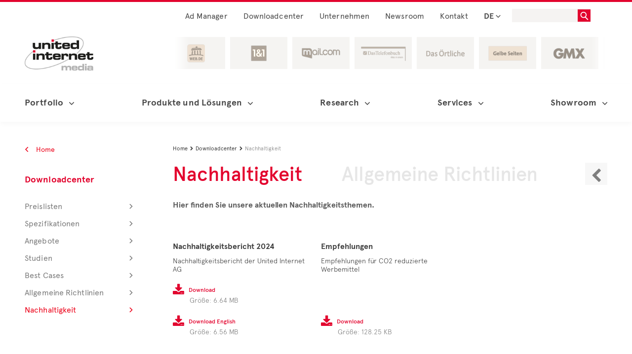

--- FILE ---
content_type: text/html; charset=utf-8
request_url: https://www.united-internet-media.de/de/downloadcenter/nachhaltigkeit/
body_size: 203568
content:
<!DOCTYPE html>
<html lang="de">
<head>

<meta charset="utf-8">
<!-- 
	This website is powered by TYPO3 - inspiring people to share!
	TYPO3 is a free open source Content Management Framework initially created by Kasper Skaarhoj and licensed under GNU/GPL.
	TYPO3 is copyright 1998-2026 of Kasper Skaarhoj. Extensions are copyright of their respective owners.
	Information and contribution at https://typo3.org/
-->


<link rel="icon" href="/_assets/edaccbabbef3411fc54633c3c850f365/Icons/favicon.ico" type="image/vnd.microsoft.icon">
<title>Nachhaltigkeit</title>
<meta name="generator" content="TYPO3 CMS">
<meta name="viewport" content="width=device-width, initial-scale=1.0">
<meta name="robots" content="INDEX,FOLLOW">
<meta name="twitter:card" content="summary">
<meta name="format-detection" content="telephone=no">


<link rel="stylesheet" href="/_assets/edaccbabbef3411fc54633c3c850f365/Template/Stylesheets/all.css?1720451241" media="screen,print">
<link rel="stylesheet" href="/_assets/edaccbabbef3411fc54633c3c850f365/Template/Stylesheets/screen.css?1721139727" media="screen,print">
<link rel="stylesheet" href="/_assets/edaccbabbef3411fc54633c3c850f365/Template/Stylesheets/addon.css?1707132957" media="screen">
<link rel="stylesheet" href="/_assets/edaccbabbef3411fc54633c3c850f365/Template/Stylesheets/jquery.jscrollpane.custom.css?1707132957" media="screen,print">






<script src="//s.uicdn.com/tcf/live/v1/js/tcf-api.js"></script>
<script src="//s.uicdn.com/permission/live/v1/ppp/js/permission-client.js"></script>
<script type="text/javascript" charset="utf-8">
(function (window) {
  window.PermissionClient.init({
    portal: 'uim',
    category: 'permission'
  });
})(window);
</script>
<script src="//uim.tifbs.net/js/8613.js"></script><!-- Page: 3414 | Pid: 5 | Sys_language uid :  | Sys_language content:  --><script>var language='de';</script>            <!--[if lt IE 9]>
              <script src="/typo3conf/ext/template/Resources/Public/Template/Js/html5shiv.js"></script>
              <script src="/typo3conf/ext/template/Resources/Public/Template/Js/respond.js"></script>
            <![endif]--><link href="https://www.united-internet-media.de/de/downloadcenter/nachhaltigkeit/" rel="canonical"><link rel="alternate" hreflang="de-DE" href="https://www.united-internet-media.de/de/downloadcenter/nachhaltigkeit/" /><link rel="alternate" hreflang="de-CH" href="https://www.united-internet-media.de/ch/downloadcenter/nachhaltigkeit/" /><link rel="alternate" hreflang="de-AT" href="https://www.united-internet-media.de/at/downloadcenter/nachhaltigkeit/" /><link rel="alternate" hreflang="en-US" href="https://www.united-internet-media.de/en/downloadcenter/sustainability/" /><link rel="alternate" hreflang="x-default" href="https://www.united-internet-media.de/en/downloadcenter/sustainability/">       <!-- Tracking Script Loading script asynchronously -->
       <script type="text/javascript">
       (function(a,b,c,d){
            a='https://s.uicdn.com/t/prod/iq/mam/crimson/daq.js';
            b=document;c='script';d=b.createElement(c);d.src=a;d.type='text/java'+c;d.async=true;
            a=b.getElementsByTagName(c)[0];a.parentNode.insertBefore(d,a);
       })();

    window.utag_data = window.utag_data || [];

     let myData = {
      "agof" : "1",
      "appEnvironment" : "standalone",
      "applicationArea" : "uim",
      "contentCountry" : window.location.hostname.split('.').pop().toUpperCase(),
      "contentName": getContentName(),
      "brand" : "uim",
      "softwareName" : "uim-software",
      "softwareVersion" : "12.4.32",
      "pageType" : "landing"
      }

        function getContentName(){
             const match = document.URL.match(/\/[a-z]{2}\/(.+)/);
             if (!match) return;
             const sectionPath = match[1].replace(/\/$/, '');
             const result = sectionPath.split('/').join('.');
             return result;
        }

        Object.keys(myData).forEach(key => {
    		  window.utag_data[key] = myData[key];
    		});
       
       console.log(window.utag_data);
       </script><script type="text/javascript">          var pluginUrl = '//www.google-analytics.com/plugins/ga/inpage_linkid.js';
          var _gaq = _gaq || [];
          _gaq.push(['_setAccount', 'UA-XXXXXXXXXXX']);
          _gaq.push (['_gat._anonymizeIp']);
          _gaq.push(['_require', 'inpage_linkid', pluginUrl]);
          _gaq.push(['_trackPageview']);          (function() {
            var ga = document.createElement('script'); ga.type = 'text/javascript'; ga.async = true;
            ga.src = ('https:' == document.location.protocol ? 'https://' : 'http://') + 'stats.g.doubleclick.net/dc.js';
            var s = document.getElementsByTagName('script')[0]; s.parentNode.insertBefore(ga, s);
          })();</script>
<link rel="canonical" href="https://www.united-internet-media.de/de/downloadcenter/nachhaltigkeit/"/>

<link rel="alternate" hreflang="de-DE" href="https://www.united-internet-media.de/de/downloadcenter/nachhaltigkeit/"/>
<link rel="alternate" hreflang="en-US" href="https://www.united-internet-media.de/en/downloadcenter/sustainability/"/>
<link rel="alternate" hreflang="x-default" href="https://www.united-internet-media.de/de/downloadcenter/nachhaltigkeit/"/>
</head>
<body class="page-3414 template-Template__subpage">



<div class="menu-offset">
    


<header class="hidden-sm hidden-xs">

    


<div class="container">
    <div class="row">
        <div class="col">
            <div>
  <ul class="topmenu topmenu__level1">
    
      <li class="">
        <img class="chevron backBtn" alt="backBtn" src="/_assets/edaccbabbef3411fc54633c3c850f365/Template/Images/icon/chevron_thin.svg" width="24" height="24" />
        <a href="/de/produkteundloesungen/ad-manager/">Ad Manager
          <span class="chevron"><?xml version="1.0" encoding="UTF-8"?>
<svg width="10px" height="10px" viewBox="0 0 24 24" version="1.1" xmlns="http://www.w3.org/2000/svg" xmlns:xlink="http://www.w3.org/1999/xlink">
    <title>atom/icon/chevron/red</title>
    <g id="atom/icon/chevron/thin" stroke="none" stroke-width="4" fill="none" fill-rule="evenodd">
        <polyline id="Path" stroke="currentColor" stroke-width="4" transform="translate(12.000000, 7.828427) rotate(-315.000000) translate(-12.000000, -7.828427) " points="20 -0.171572875 20 15.8284271 4 15.8284271"></polyline>
    </g>
</svg></span>
        </a>
        
      </li>
    
      <li class="navItem--active">
        <img class="chevron backBtn" alt="backBtn" src="/_assets/edaccbabbef3411fc54633c3c850f365/Template/Images/icon/chevron_thin.svg" width="24" height="24" />
        <a href="/de/downloadcenter/preislisten/">Downloadcenter
          <span class="chevron"><?xml version="1.0" encoding="UTF-8"?>
<svg width="10px" height="10px" viewBox="0 0 24 24" version="1.1" xmlns="http://www.w3.org/2000/svg" xmlns:xlink="http://www.w3.org/1999/xlink">
    <title>atom/icon/chevron/red</title>
    <g id="atom/icon/chevron/thin" stroke="none" stroke-width="4" fill="none" fill-rule="evenodd">
        <polyline id="Path" stroke="currentColor" stroke-width="4" transform="translate(12.000000, 7.828427) rotate(-315.000000) translate(-12.000000, -7.828427) " points="20 -0.171572875 20 15.8284271 4 15.8284271"></polyline>
    </g>
</svg></span>
        </a>
        
          <ul class="topmenu__level2">
            
              <li
                class=""
              >
                <a href="/de/downloadcenter/preislisten/">
                  Preislisten
                  <span class="chevron"
                    ><?xml version="1.0" encoding="UTF-8"?>
<svg width="10px" height="10px" viewBox="0 0 24 24" version="1.1" xmlns="http://www.w3.org/2000/svg" xmlns:xlink="http://www.w3.org/1999/xlink">
    <title>atom/icon/chevron/red</title>
    <g id="atom/icon/chevron/thin" stroke="none" stroke-width="4" fill="none" fill-rule="evenodd">
        <polyline id="Path" stroke="currentColor" stroke-width="4" transform="translate(12.000000, 7.828427) rotate(-315.000000) translate(-12.000000, -7.828427) " points="20 -0.171572875 20 15.8284271 4 15.8284271"></polyline>
    </g>
</svg></span>
                </a>
                
              </li>
            
              <li
                class=""
              >
                <a href="/de/downloadcenter/spezifikationen/">
                  Spezifikationen
                  <span class="chevron"
                    ><?xml version="1.0" encoding="UTF-8"?>
<svg width="10px" height="10px" viewBox="0 0 24 24" version="1.1" xmlns="http://www.w3.org/2000/svg" xmlns:xlink="http://www.w3.org/1999/xlink">
    <title>atom/icon/chevron/red</title>
    <g id="atom/icon/chevron/thin" stroke="none" stroke-width="4" fill="none" fill-rule="evenodd">
        <polyline id="Path" stroke="currentColor" stroke-width="4" transform="translate(12.000000, 7.828427) rotate(-315.000000) translate(-12.000000, -7.828427) " points="20 -0.171572875 20 15.8284271 4 15.8284271"></polyline>
    </g>
</svg></span>
                </a>
                
              </li>
            
              <li
                class=""
              >
                <a href="/de/downloadcenter/angebote/">
                  Angebote
                  <span class="chevron"
                    ><?xml version="1.0" encoding="UTF-8"?>
<svg width="10px" height="10px" viewBox="0 0 24 24" version="1.1" xmlns="http://www.w3.org/2000/svg" xmlns:xlink="http://www.w3.org/1999/xlink">
    <title>atom/icon/chevron/red</title>
    <g id="atom/icon/chevron/thin" stroke="none" stroke-width="4" fill="none" fill-rule="evenodd">
        <polyline id="Path" stroke="currentColor" stroke-width="4" transform="translate(12.000000, 7.828427) rotate(-315.000000) translate(-12.000000, -7.828427) " points="20 -0.171572875 20 15.8284271 4 15.8284271"></polyline>
    </g>
</svg></span>
                </a>
                
              </li>
            
              <li
                class=""
              >
                <a href="/de/downloadcenter/studien/">
                  Studien
                  <span class="chevron"
                    ><?xml version="1.0" encoding="UTF-8"?>
<svg width="10px" height="10px" viewBox="0 0 24 24" version="1.1" xmlns="http://www.w3.org/2000/svg" xmlns:xlink="http://www.w3.org/1999/xlink">
    <title>atom/icon/chevron/red</title>
    <g id="atom/icon/chevron/thin" stroke="none" stroke-width="4" fill="none" fill-rule="evenodd">
        <polyline id="Path" stroke="currentColor" stroke-width="4" transform="translate(12.000000, 7.828427) rotate(-315.000000) translate(-12.000000, -7.828427) " points="20 -0.171572875 20 15.8284271 4 15.8284271"></polyline>
    </g>
</svg></span>
                </a>
                
              </li>
            
              <li
                class=""
              >
                <a href="/de/downloadcenter/best-cases/">
                  Best Cases
                  <span class="chevron"
                    ><?xml version="1.0" encoding="UTF-8"?>
<svg width="10px" height="10px" viewBox="0 0 24 24" version="1.1" xmlns="http://www.w3.org/2000/svg" xmlns:xlink="http://www.w3.org/1999/xlink">
    <title>atom/icon/chevron/red</title>
    <g id="atom/icon/chevron/thin" stroke="none" stroke-width="4" fill="none" fill-rule="evenodd">
        <polyline id="Path" stroke="currentColor" stroke-width="4" transform="translate(12.000000, 7.828427) rotate(-315.000000) translate(-12.000000, -7.828427) " points="20 -0.171572875 20 15.8284271 4 15.8284271"></polyline>
    </g>
</svg></span>
                </a>
                
              </li>
            
              <li
                class=""
              >
                <a href="/de/downloadcenter/allgemeine-richtlinien/">
                  Allgemeine Richtlinien
                  <span class="chevron"
                    ><?xml version="1.0" encoding="UTF-8"?>
<svg width="10px" height="10px" viewBox="0 0 24 24" version="1.1" xmlns="http://www.w3.org/2000/svg" xmlns:xlink="http://www.w3.org/1999/xlink">
    <title>atom/icon/chevron/red</title>
    <g id="atom/icon/chevron/thin" stroke="none" stroke-width="4" fill="none" fill-rule="evenodd">
        <polyline id="Path" stroke="currentColor" stroke-width="4" transform="translate(12.000000, 7.828427) rotate(-315.000000) translate(-12.000000, -7.828427) " points="20 -0.171572875 20 15.8284271 4 15.8284271"></polyline>
    </g>
</svg></span>
                </a>
                
              </li>
            
              <li
                class="navItem--active"
              >
                <a href="/de/downloadcenter/nachhaltigkeit/">
                  Nachhaltigkeit
                  <span class="chevron"
                    ><?xml version="1.0" encoding="UTF-8"?>
<svg width="10px" height="10px" viewBox="0 0 24 24" version="1.1" xmlns="http://www.w3.org/2000/svg" xmlns:xlink="http://www.w3.org/1999/xlink">
    <title>atom/icon/chevron/red</title>
    <g id="atom/icon/chevron/thin" stroke="none" stroke-width="4" fill="none" fill-rule="evenodd">
        <polyline id="Path" stroke="currentColor" stroke-width="4" transform="translate(12.000000, 7.828427) rotate(-315.000000) translate(-12.000000, -7.828427) " points="20 -0.171572875 20 15.8284271 4 15.8284271"></polyline>
    </g>
</svg></span>
                </a>
                
              </li>
            
          </ul>
        
      </li>
    
      <li class="">
        <img class="chevron backBtn" alt="backBtn" src="/_assets/edaccbabbef3411fc54633c3c850f365/Template/Images/icon/chevron_thin.svg" width="24" height="24" />
        <a href="/de/unternehmen/">Unternehmen
          <span class="chevron"><?xml version="1.0" encoding="UTF-8"?>
<svg width="10px" height="10px" viewBox="0 0 24 24" version="1.1" xmlns="http://www.w3.org/2000/svg" xmlns:xlink="http://www.w3.org/1999/xlink">
    <title>atom/icon/chevron/red</title>
    <g id="atom/icon/chevron/thin" stroke="none" stroke-width="4" fill="none" fill-rule="evenodd">
        <polyline id="Path" stroke="currentColor" stroke-width="4" transform="translate(12.000000, 7.828427) rotate(-315.000000) translate(-12.000000, -7.828427) " points="20 -0.171572875 20 15.8284271 4 15.8284271"></polyline>
    </g>
</svg></span>
        </a>
        
          <ul class="topmenu__level2">
            
              <li
                class=""
              >
                <a href="/de/unternehmen/jobs-karriere/">
                  Jobs &amp; Karriere
                  <span class="chevron"
                    ><?xml version="1.0" encoding="UTF-8"?>
<svg width="10px" height="10px" viewBox="0 0 24 24" version="1.1" xmlns="http://www.w3.org/2000/svg" xmlns:xlink="http://www.w3.org/1999/xlink">
    <title>atom/icon/chevron/red</title>
    <g id="atom/icon/chevron/thin" stroke="none" stroke-width="4" fill="none" fill-rule="evenodd">
        <polyline id="Path" stroke="currentColor" stroke-width="4" transform="translate(12.000000, 7.828427) rotate(-315.000000) translate(-12.000000, -7.828427) " points="20 -0.171572875 20 15.8284271 4 15.8284271"></polyline>
    </g>
</svg></span>
                </a>
                
                  <ul class="topmenu__level3">
                    
                      <li class="">
                        <a href="/de/unternehmen/jobs-karriere/professionals/">
                          Professionals
                          <span class="chevron"
                            ><?xml version="1.0" encoding="UTF-8"?>
<svg width="10px" height="10px" viewBox="0 0 24 24" version="1.1" xmlns="http://www.w3.org/2000/svg" xmlns:xlink="http://www.w3.org/1999/xlink">
    <title>atom/icon/chevron/red</title>
    <g id="atom/icon/chevron/thin" stroke="none" stroke-width="4" fill="none" fill-rule="evenodd">
        <polyline id="Path" stroke="currentColor" stroke-width="4" transform="translate(12.000000, 7.828427) rotate(-315.000000) translate(-12.000000, -7.828427) " points="20 -0.171572875 20 15.8284271 4 15.8284271"></polyline>
    </g>
</svg></span>
                        </a>
                      </li>
                    
                      <li class="">
                        <a href="/de/unternehmen/jobs-karriere/absolventen/">
                          Absolventen
                          <span class="chevron"
                            ><?xml version="1.0" encoding="UTF-8"?>
<svg width="10px" height="10px" viewBox="0 0 24 24" version="1.1" xmlns="http://www.w3.org/2000/svg" xmlns:xlink="http://www.w3.org/1999/xlink">
    <title>atom/icon/chevron/red</title>
    <g id="atom/icon/chevron/thin" stroke="none" stroke-width="4" fill="none" fill-rule="evenodd">
        <polyline id="Path" stroke="currentColor" stroke-width="4" transform="translate(12.000000, 7.828427) rotate(-315.000000) translate(-12.000000, -7.828427) " points="20 -0.171572875 20 15.8284271 4 15.8284271"></polyline>
    </g>
</svg></span>
                        </a>
                      </li>
                    
                      <li class="">
                        <a href="/de/unternehmen/jobs-karriere/studenten/">
                          Studierende
                          <span class="chevron"
                            ><?xml version="1.0" encoding="UTF-8"?>
<svg width="10px" height="10px" viewBox="0 0 24 24" version="1.1" xmlns="http://www.w3.org/2000/svg" xmlns:xlink="http://www.w3.org/1999/xlink">
    <title>atom/icon/chevron/red</title>
    <g id="atom/icon/chevron/thin" stroke="none" stroke-width="4" fill="none" fill-rule="evenodd">
        <polyline id="Path" stroke="currentColor" stroke-width="4" transform="translate(12.000000, 7.828427) rotate(-315.000000) translate(-12.000000, -7.828427) " points="20 -0.171572875 20 15.8284271 4 15.8284271"></polyline>
    </g>
</svg></span>
                        </a>
                      </li>
                    
                      <li class="">
                        <a href="/de/unternehmen/jobs-karriere/warum-united-internet-media/">
                          Warum United Internet Media?
                          <span class="chevron"
                            ><?xml version="1.0" encoding="UTF-8"?>
<svg width="10px" height="10px" viewBox="0 0 24 24" version="1.1" xmlns="http://www.w3.org/2000/svg" xmlns:xlink="http://www.w3.org/1999/xlink">
    <title>atom/icon/chevron/red</title>
    <g id="atom/icon/chevron/thin" stroke="none" stroke-width="4" fill="none" fill-rule="evenodd">
        <polyline id="Path" stroke="currentColor" stroke-width="4" transform="translate(12.000000, 7.828427) rotate(-315.000000) translate(-12.000000, -7.828427) " points="20 -0.171572875 20 15.8284271 4 15.8284271"></polyline>
    </g>
</svg></span>
                        </a>
                      </li>
                    
                      <li class="">
                        <a href="/de/unternehmen/jobs-karriere/bewerbungstipps/">
                          Bewerbungstipps
                          <span class="chevron"
                            ><?xml version="1.0" encoding="UTF-8"?>
<svg width="10px" height="10px" viewBox="0 0 24 24" version="1.1" xmlns="http://www.w3.org/2000/svg" xmlns:xlink="http://www.w3.org/1999/xlink">
    <title>atom/icon/chevron/red</title>
    <g id="atom/icon/chevron/thin" stroke="none" stroke-width="4" fill="none" fill-rule="evenodd">
        <polyline id="Path" stroke="currentColor" stroke-width="4" transform="translate(12.000000, 7.828427) rotate(-315.000000) translate(-12.000000, -7.828427) " points="20 -0.171572875 20 15.8284271 4 15.8284271"></polyline>
    </g>
</svg></span>
                        </a>
                      </li>
                    
                  </ul>
                
              </li>
            
              <li
                class=""
              >
                <a href="/de/unternehmen/nachhaltigkeit/">
                  Nachhaltigkeit
                  <span class="chevron"
                    ><?xml version="1.0" encoding="UTF-8"?>
<svg width="10px" height="10px" viewBox="0 0 24 24" version="1.1" xmlns="http://www.w3.org/2000/svg" xmlns:xlink="http://www.w3.org/1999/xlink">
    <title>atom/icon/chevron/red</title>
    <g id="atom/icon/chevron/thin" stroke="none" stroke-width="4" fill="none" fill-rule="evenodd">
        <polyline id="Path" stroke="currentColor" stroke-width="4" transform="translate(12.000000, 7.828427) rotate(-315.000000) translate(-12.000000, -7.828427) " points="20 -0.171572875 20 15.8284271 4 15.8284271"></polyline>
    </g>
</svg></span>
                </a>
                
                  <ul class="topmenu__level3">
                    
                      <li class="">
                        <a href="/de/unternehmen/nachhaltigkeit/oekologische-verantwortung/">
                          Ökologische Verantwortung
                          <span class="chevron"
                            ><?xml version="1.0" encoding="UTF-8"?>
<svg width="10px" height="10px" viewBox="0 0 24 24" version="1.1" xmlns="http://www.w3.org/2000/svg" xmlns:xlink="http://www.w3.org/1999/xlink">
    <title>atom/icon/chevron/red</title>
    <g id="atom/icon/chevron/thin" stroke="none" stroke-width="4" fill="none" fill-rule="evenodd">
        <polyline id="Path" stroke="currentColor" stroke-width="4" transform="translate(12.000000, 7.828427) rotate(-315.000000) translate(-12.000000, -7.828427) " points="20 -0.171572875 20 15.8284271 4 15.8284271"></polyline>
    </g>
</svg></span>
                        </a>
                      </li>
                    
                      <li class="">
                        <a href="/de/unternehmen/nachhaltigkeit/unternehmerische-verantwortung/">
                          Unternehmerische Verantwortung
                          <span class="chevron"
                            ><?xml version="1.0" encoding="UTF-8"?>
<svg width="10px" height="10px" viewBox="0 0 24 24" version="1.1" xmlns="http://www.w3.org/2000/svg" xmlns:xlink="http://www.w3.org/1999/xlink">
    <title>atom/icon/chevron/red</title>
    <g id="atom/icon/chevron/thin" stroke="none" stroke-width="4" fill="none" fill-rule="evenodd">
        <polyline id="Path" stroke="currentColor" stroke-width="4" transform="translate(12.000000, 7.828427) rotate(-315.000000) translate(-12.000000, -7.828427) " points="20 -0.171572875 20 15.8284271 4 15.8284271"></polyline>
    </g>
</svg></span>
                        </a>
                      </li>
                    
                  </ul>
                
              </li>
            
              <li
                class=""
              >
                <a href="/de/unternehmen/management/">
                  Management
                  <span class="chevron"
                    ><?xml version="1.0" encoding="UTF-8"?>
<svg width="10px" height="10px" viewBox="0 0 24 24" version="1.1" xmlns="http://www.w3.org/2000/svg" xmlns:xlink="http://www.w3.org/1999/xlink">
    <title>atom/icon/chevron/red</title>
    <g id="atom/icon/chevron/thin" stroke="none" stroke-width="4" fill="none" fill-rule="evenodd">
        <polyline id="Path" stroke="currentColor" stroke-width="4" transform="translate(12.000000, 7.828427) rotate(-315.000000) translate(-12.000000, -7.828427) " points="20 -0.171572875 20 15.8284271 4 15.8284271"></polyline>
    </g>
</svg></span>
                </a>
                
              </li>
            
              <li
                class=""
              >
                <a href="/de/unternehmen/verbandsarbeit/">
                  Verbandsarbeit
                  <span class="chevron"
                    ><?xml version="1.0" encoding="UTF-8"?>
<svg width="10px" height="10px" viewBox="0 0 24 24" version="1.1" xmlns="http://www.w3.org/2000/svg" xmlns:xlink="http://www.w3.org/1999/xlink">
    <title>atom/icon/chevron/red</title>
    <g id="atom/icon/chevron/thin" stroke="none" stroke-width="4" fill="none" fill-rule="evenodd">
        <polyline id="Path" stroke="currentColor" stroke-width="4" transform="translate(12.000000, 7.828427) rotate(-315.000000) translate(-12.000000, -7.828427) " points="20 -0.171572875 20 15.8284271 4 15.8284271"></polyline>
    </g>
</svg></span>
                </a>
                
                  <ul class="topmenu__level3">
                    
                      <li class="">
                        <a href="/de/unternehmen/verbandsarbeit/agma/">
                          AGMA
                          <span class="chevron"
                            ><?xml version="1.0" encoding="UTF-8"?>
<svg width="10px" height="10px" viewBox="0 0 24 24" version="1.1" xmlns="http://www.w3.org/2000/svg" xmlns:xlink="http://www.w3.org/1999/xlink">
    <title>atom/icon/chevron/red</title>
    <g id="atom/icon/chevron/thin" stroke="none" stroke-width="4" fill="none" fill-rule="evenodd">
        <polyline id="Path" stroke="currentColor" stroke-width="4" transform="translate(12.000000, 7.828427) rotate(-315.000000) translate(-12.000000, -7.828427) " points="20 -0.171572875 20 15.8284271 4 15.8284271"></polyline>
    </g>
</svg></span>
                        </a>
                      </li>
                    
                      <li class="">
                        <a href="/de/unternehmen/verbandsarbeit/bvdw/">
                          BVDW
                          <span class="chevron"
                            ><?xml version="1.0" encoding="UTF-8"?>
<svg width="10px" height="10px" viewBox="0 0 24 24" version="1.1" xmlns="http://www.w3.org/2000/svg" xmlns:xlink="http://www.w3.org/1999/xlink">
    <title>atom/icon/chevron/red</title>
    <g id="atom/icon/chevron/thin" stroke="none" stroke-width="4" fill="none" fill-rule="evenodd">
        <polyline id="Path" stroke="currentColor" stroke-width="4" transform="translate(12.000000, 7.828427) rotate(-315.000000) translate(-12.000000, -7.828427) " points="20 -0.171572875 20 15.8284271 4 15.8284271"></polyline>
    </g>
</svg></span>
                        </a>
                      </li>
                    
                      <li class="">
                        <a href="/de/unternehmen/verbandsarbeit/ddv/">
                          DDV
                          <span class="chevron"
                            ><?xml version="1.0" encoding="UTF-8"?>
<svg width="10px" height="10px" viewBox="0 0 24 24" version="1.1" xmlns="http://www.w3.org/2000/svg" xmlns:xlink="http://www.w3.org/1999/xlink">
    <title>atom/icon/chevron/red</title>
    <g id="atom/icon/chevron/thin" stroke="none" stroke-width="4" fill="none" fill-rule="evenodd">
        <polyline id="Path" stroke="currentColor" stroke-width="4" transform="translate(12.000000, 7.828427) rotate(-315.000000) translate(-12.000000, -7.828427) " points="20 -0.171572875 20 15.8284271 4 15.8284271"></polyline>
    </g>
</svg></span>
                        </a>
                      </li>
                    
                      <li class="">
                        <a href="/de/unternehmen/verbandsarbeit/iab-europe/">
                          IAB Europe
                          <span class="chevron"
                            ><?xml version="1.0" encoding="UTF-8"?>
<svg width="10px" height="10px" viewBox="0 0 24 24" version="1.1" xmlns="http://www.w3.org/2000/svg" xmlns:xlink="http://www.w3.org/1999/xlink">
    <title>atom/icon/chevron/red</title>
    <g id="atom/icon/chevron/thin" stroke="none" stroke-width="4" fill="none" fill-rule="evenodd">
        <polyline id="Path" stroke="currentColor" stroke-width="4" transform="translate(12.000000, 7.828427) rotate(-315.000000) translate(-12.000000, -7.828427) " points="20 -0.171572875 20 15.8284271 4 15.8284271"></polyline>
    </g>
</svg></span>
                        </a>
                      </li>
                    
                  </ul>
                
              </li>
            
              <li
                class=""
              >
                <a href="/de/unternehmen/unserepartner/">
                  Unsere Partner
                  <span class="chevron"
                    ><?xml version="1.0" encoding="UTF-8"?>
<svg width="10px" height="10px" viewBox="0 0 24 24" version="1.1" xmlns="http://www.w3.org/2000/svg" xmlns:xlink="http://www.w3.org/1999/xlink">
    <title>atom/icon/chevron/red</title>
    <g id="atom/icon/chevron/thin" stroke="none" stroke-width="4" fill="none" fill-rule="evenodd">
        <polyline id="Path" stroke="currentColor" stroke-width="4" transform="translate(12.000000, 7.828427) rotate(-315.000000) translate(-12.000000, -7.828427) " points="20 -0.171572875 20 15.8284271 4 15.8284271"></polyline>
    </g>
</svg></span>
                </a>
                
              </li>
            
          </ul>
        
      </li>
    
      <li class="">
        <img class="chevron backBtn" alt="backBtn" src="/_assets/edaccbabbef3411fc54633c3c850f365/Template/Images/icon/chevron_thin.svg" width="24" height="24" />
        <a href="/de/newsroom/">Newsroom
          <span class="chevron"><?xml version="1.0" encoding="UTF-8"?>
<svg width="10px" height="10px" viewBox="0 0 24 24" version="1.1" xmlns="http://www.w3.org/2000/svg" xmlns:xlink="http://www.w3.org/1999/xlink">
    <title>atom/icon/chevron/red</title>
    <g id="atom/icon/chevron/thin" stroke="none" stroke-width="4" fill="none" fill-rule="evenodd">
        <polyline id="Path" stroke="currentColor" stroke-width="4" transform="translate(12.000000, 7.828427) rotate(-315.000000) translate(-12.000000, -7.828427) " points="20 -0.171572875 20 15.8284271 4 15.8284271"></polyline>
    </g>
</svg></span>
        </a>
        
          <ul class="topmenu__level2">
            
              <li
                class=""
              >
                <a href="/de/newsroom/vermarkterblog/">
                  Vermarkterblog
                  <span class="chevron"
                    ><?xml version="1.0" encoding="UTF-8"?>
<svg width="10px" height="10px" viewBox="0 0 24 24" version="1.1" xmlns="http://www.w3.org/2000/svg" xmlns:xlink="http://www.w3.org/1999/xlink">
    <title>atom/icon/chevron/red</title>
    <g id="atom/icon/chevron/thin" stroke="none" stroke-width="4" fill="none" fill-rule="evenodd">
        <polyline id="Path" stroke="currentColor" stroke-width="4" transform="translate(12.000000, 7.828427) rotate(-315.000000) translate(-12.000000, -7.828427) " points="20 -0.171572875 20 15.8284271 4 15.8284271"></polyline>
    </g>
</svg></span>
                </a>
                
              </li>
            
              <li
                class=""
              >
                <a href="/de/newsroom/themenpakete/">
                  Themenpakete
                  <span class="chevron"
                    ><?xml version="1.0" encoding="UTF-8"?>
<svg width="10px" height="10px" viewBox="0 0 24 24" version="1.1" xmlns="http://www.w3.org/2000/svg" xmlns:xlink="http://www.w3.org/1999/xlink">
    <title>atom/icon/chevron/red</title>
    <g id="atom/icon/chevron/thin" stroke="none" stroke-width="4" fill="none" fill-rule="evenodd">
        <polyline id="Path" stroke="currentColor" stroke-width="4" transform="translate(12.000000, 7.828427) rotate(-315.000000) translate(-12.000000, -7.828427) " points="20 -0.171572875 20 15.8284271 4 15.8284271"></polyline>
    </g>
</svg></span>
                </a>
                
                  <ul class="topmenu__level3">
                    
                      <li class="">
                        <a href="/de/newsroom/themenpakete/post-cookie-aera/">
                          Post-Cookie-Ära
                          <span class="chevron"
                            ><?xml version="1.0" encoding="UTF-8"?>
<svg width="10px" height="10px" viewBox="0 0 24 24" version="1.1" xmlns="http://www.w3.org/2000/svg" xmlns:xlink="http://www.w3.org/1999/xlink">
    <title>atom/icon/chevron/red</title>
    <g id="atom/icon/chevron/thin" stroke="none" stroke-width="4" fill="none" fill-rule="evenodd">
        <polyline id="Path" stroke="currentColor" stroke-width="4" transform="translate(12.000000, 7.828427) rotate(-315.000000) translate(-12.000000, -7.828427) " points="20 -0.171572875 20 15.8284271 4 15.8284271"></polyline>
    </g>
</svg></span>
                        </a>
                      </li>
                    
                      <li class="">
                        <a href="/de/newsroom/themenpakete/qualitaetsjournalismus-und-brand-safety/">
                          Qualitätsjournalismus und Brand Safety
                          <span class="chevron"
                            ><?xml version="1.0" encoding="UTF-8"?>
<svg width="10px" height="10px" viewBox="0 0 24 24" version="1.1" xmlns="http://www.w3.org/2000/svg" xmlns:xlink="http://www.w3.org/1999/xlink">
    <title>atom/icon/chevron/red</title>
    <g id="atom/icon/chevron/thin" stroke="none" stroke-width="4" fill="none" fill-rule="evenodd">
        <polyline id="Path" stroke="currentColor" stroke-width="4" transform="translate(12.000000, 7.828427) rotate(-315.000000) translate(-12.000000, -7.828427) " points="20 -0.171572875 20 15.8284271 4 15.8284271"></polyline>
    </g>
</svg></span>
                        </a>
                      </li>
                    
                      <li class="">
                        <a href="/de/newsroom/themenpakete/dialog-marketing/">
                          Dialog-Marketing
                          <span class="chevron"
                            ><?xml version="1.0" encoding="UTF-8"?>
<svg width="10px" height="10px" viewBox="0 0 24 24" version="1.1" xmlns="http://www.w3.org/2000/svg" xmlns:xlink="http://www.w3.org/1999/xlink">
    <title>atom/icon/chevron/red</title>
    <g id="atom/icon/chevron/thin" stroke="none" stroke-width="4" fill="none" fill-rule="evenodd">
        <polyline id="Path" stroke="currentColor" stroke-width="4" transform="translate(12.000000, 7.828427) rotate(-315.000000) translate(-12.000000, -7.828427) " points="20 -0.171572875 20 15.8284271 4 15.8284271"></polyline>
    </g>
</svg></span>
                        </a>
                      </li>
                    
                      <li class="">
                        <a href="/de/newsroom/themenpakete/kuenstliche-intelligenz/">
                          Künstliche Intelligenz
                          <span class="chevron"
                            ><?xml version="1.0" encoding="UTF-8"?>
<svg width="10px" height="10px" viewBox="0 0 24 24" version="1.1" xmlns="http://www.w3.org/2000/svg" xmlns:xlink="http://www.w3.org/1999/xlink">
    <title>atom/icon/chevron/red</title>
    <g id="atom/icon/chevron/thin" stroke="none" stroke-width="4" fill="none" fill-rule="evenodd">
        <polyline id="Path" stroke="currentColor" stroke-width="4" transform="translate(12.000000, 7.828427) rotate(-315.000000) translate(-12.000000, -7.828427) " points="20 -0.171572875 20 15.8284271 4 15.8284271"></polyline>
    </g>
</svg></span>
                        </a>
                      </li>
                    
                  </ul>
                
              </li>
            
              <li
                class=""
              >
                <a href="/de/newsroom/bildmaterial/">
                  Bildmaterial
                  <span class="chevron"
                    ><?xml version="1.0" encoding="UTF-8"?>
<svg width="10px" height="10px" viewBox="0 0 24 24" version="1.1" xmlns="http://www.w3.org/2000/svg" xmlns:xlink="http://www.w3.org/1999/xlink">
    <title>atom/icon/chevron/red</title>
    <g id="atom/icon/chevron/thin" stroke="none" stroke-width="4" fill="none" fill-rule="evenodd">
        <polyline id="Path" stroke="currentColor" stroke-width="4" transform="translate(12.000000, 7.828427) rotate(-315.000000) translate(-12.000000, -7.828427) " points="20 -0.171572875 20 15.8284271 4 15.8284271"></polyline>
    </g>
</svg></span>
                </a>
                
              </li>
            
              <li
                class=""
              >
                <a href="/de/newsroom/pressemitteilungen/">
                  Pressemitteilungen
                  <span class="chevron"
                    ><?xml version="1.0" encoding="UTF-8"?>
<svg width="10px" height="10px" viewBox="0 0 24 24" version="1.1" xmlns="http://www.w3.org/2000/svg" xmlns:xlink="http://www.w3.org/1999/xlink">
    <title>atom/icon/chevron/red</title>
    <g id="atom/icon/chevron/thin" stroke="none" stroke-width="4" fill="none" fill-rule="evenodd">
        <polyline id="Path" stroke="currentColor" stroke-width="4" transform="translate(12.000000, 7.828427) rotate(-315.000000) translate(-12.000000, -7.828427) " points="20 -0.171572875 20 15.8284271 4 15.8284271"></polyline>
    </g>
</svg></span>
                </a>
                
              </li>
            
              <li
                class=""
              >
                <a href="/de/newsroom/kontakt/">
                  Ansprechpartner
                  <span class="chevron"
                    ><?xml version="1.0" encoding="UTF-8"?>
<svg width="10px" height="10px" viewBox="0 0 24 24" version="1.1" xmlns="http://www.w3.org/2000/svg" xmlns:xlink="http://www.w3.org/1999/xlink">
    <title>atom/icon/chevron/red</title>
    <g id="atom/icon/chevron/thin" stroke="none" stroke-width="4" fill="none" fill-rule="evenodd">
        <polyline id="Path" stroke="currentColor" stroke-width="4" transform="translate(12.000000, 7.828427) rotate(-315.000000) translate(-12.000000, -7.828427) " points="20 -0.171572875 20 15.8284271 4 15.8284271"></polyline>
    </g>
</svg></span>
                </a>
                
              </li>
            
          </ul>
        
      </li>
    
      <li class="">
        <img class="chevron backBtn" alt="backBtn" src="/_assets/edaccbabbef3411fc54633c3c850f365/Template/Images/icon/chevron_thin.svg" width="24" height="24" />
        <a href="/de/kontakt/">Kontakt
          <span class="chevron"><?xml version="1.0" encoding="UTF-8"?>
<svg width="10px" height="10px" viewBox="0 0 24 24" version="1.1" xmlns="http://www.w3.org/2000/svg" xmlns:xlink="http://www.w3.org/1999/xlink">
    <title>atom/icon/chevron/red</title>
    <g id="atom/icon/chevron/thin" stroke="none" stroke-width="4" fill="none" fill-rule="evenodd">
        <polyline id="Path" stroke="currentColor" stroke-width="4" transform="translate(12.000000, 7.828427) rotate(-315.000000) translate(-12.000000, -7.828427) " points="20 -0.171572875 20 15.8284271 4 15.8284271"></polyline>
    </g>
</svg></span>
        </a>
        
          <ul class="topmenu__level2">
            
              <li
                class=""
              >
                <a href="/de/kontakt/verkaufsbueros/">
                  Verkaufsbüros
                  <span class="chevron"
                    ><?xml version="1.0" encoding="UTF-8"?>
<svg width="10px" height="10px" viewBox="0 0 24 24" version="1.1" xmlns="http://www.w3.org/2000/svg" xmlns:xlink="http://www.w3.org/1999/xlink">
    <title>atom/icon/chevron/red</title>
    <g id="atom/icon/chevron/thin" stroke="none" stroke-width="4" fill="none" fill-rule="evenodd">
        <polyline id="Path" stroke="currentColor" stroke-width="4" transform="translate(12.000000, 7.828427) rotate(-315.000000) translate(-12.000000, -7.828427) " points="20 -0.171572875 20 15.8284271 4 15.8284271"></polyline>
    </g>
</svg></span>
                </a>
                
              </li>
            
              <li
                class=""
              >
                <a href="/de/kontakt/kampagnen-management/">
                  Kampagnen-Management
                  <span class="chevron"
                    ><?xml version="1.0" encoding="UTF-8"?>
<svg width="10px" height="10px" viewBox="0 0 24 24" version="1.1" xmlns="http://www.w3.org/2000/svg" xmlns:xlink="http://www.w3.org/1999/xlink">
    <title>atom/icon/chevron/red</title>
    <g id="atom/icon/chevron/thin" stroke="none" stroke-width="4" fill="none" fill-rule="evenodd">
        <polyline id="Path" stroke="currentColor" stroke-width="4" transform="translate(12.000000, 7.828427) rotate(-315.000000) translate(-12.000000, -7.828427) " points="20 -0.171572875 20 15.8284271 4 15.8284271"></polyline>
    </g>
</svg></span>
                </a>
                
              </li>
            
          </ul>
        
      </li>
    

    <li>
      <div class="dropdown">
        
<a href="#" class="dropdown-toggle section" data-toggle="dropdown">
    <span class="padding-left">
        
            <span>DE</span>
        
            
        
            
        
            
        
        <img class="chevron" src="/_assets/edaccbabbef3411fc54633c3c850f365/Template/Images/icon/chevron_thin.svg" width="24" height="24" alt="" />
        <img class="chevron--darkgrey" src="/_assets/edaccbabbef3411fc54633c3c850f365/Template/Images/icon/chevron_thin_darkgrey.svg" width="10" height="10" alt="" />
        <img class="chevron--black" src="/_assets/edaccbabbef3411fc54633c3c850f365/Template/Images/icon/chevron_thin_black.svg" width="10" height="10" alt="" />
    </span>
</a>
<ul class="dropdown-menu"><li class="hidden"><a href="/de/downloadcenter/nachhaltigkeit/">DE</a></li><li><a><a href="/ch/downloadcenter/nachhaltigkeit/">CH</a></a></li><li><a><a href="/at/downloadcenter/nachhaltigkeit/">AT</a></a></li><li><a href="/en/downloadcenter/sustainability/">EN</a></li></ul>
      </div>
    </li>
    <li>
      <div class="search-panel">
        <form
          method="post"
          action="/de/search/?tx_indexedsearch_pi2%5Baction%5D=search&amp;tx_indexedsearch_pi2%5Bcontroller%5D=Search&amp;cHash=11495da8bb88cf92906193d6415ae906">
          <input name="tx_indexedsearch_pi2[search][sword]" id="q2" /><a
            href="#"
            class="btn-search"
          ></a>
        </form>
      </div>
    </li>
  </ul>
</div>

        </div>
    </div>
    <div class="row">
        <div class="col-xs-3 service">
            <div class="logo"><a href="/de/home/"><i
                    class="icon-logo-uim"></i></a></div>
        </div>
        <div class="col-xs-9 service">

            <div class="tx-template">
    
    

    <div class="portfolio-slider">
        <div class="portfolio-slider-inner">
            <div class="scrollWrapper">
                <div class="scrollableArea">
                    

                    
                    
                        
                    
                    
                        
                    

                    
                        
                            
                            
                                
                                
                            
                            <a href="/de/portfolio/online/gmx/" image="TYPO3\CMS\Extbase\Domain\Model\FileReference:16520" style="background-image:url(&#039;data:image/svg+xml;charset=utf8,%0A%3Csvg%20version%3D%221.1%22%20xmlns%3D%22http%3A%2F%2Fwww.w3.org%2F2000%2Fsvg%22%20xmlns%3Axlink%3D%22http%3A%2F%2Fwww.w3.org%2F1999%2Fxlink%22%20x%3D%220px%22%20y%3D%220px%22%20viewBox%3D%220%200%20300%20155%22%20width%3D%22300%22%20height%3D%22155%22%20enable-background%3D%22new%200%200%20300%20155%22%20xml%3Aspace%3D%22preserve%22%3E%0A%20%20%20%20%3Cdefs%3E%0A%20%20%20%20%20%20%20%20%3Cfilter%20xmlns%3D%22http%3A%2F%2Fwww.w3.org%2F2000%2Fsvg%22%20id%3D%22grayscale%22%3E%0A%20%20%20%20%20%20%20%20%20%20%20%20%3CfeColorMatrix%20type%3D%22matrix%22%0A%20%20%20%20%20%20%20%20%20%20%20%20values%3D%220.319%200.319%200.319%200.319%200%0A%20%20%20%20%20%20%20%20%20%20%20%20%20%20%20%20%20%20%20%200.279%200.279%200.279%200.279%200%0A%20%20%20%20%20%20%20%20%20%20%20%20%20%20%20%20%20%20%20%200.239%200.239%200.239%200.239%200%0A%20%20%20%20%20%20%20%20%20%20%20%20%20%20%20%20%20%20%20%200%200%200%201%200%22%20%2F%3E%0A%20%20%20%20%20%20%20%20%3C%2Ffilter%3E%0A%20%20%20%20%3C%2Fdefs%3E%0A%20%20%20%20%3Cimage%20xlink%3Ahref%3D%22data%3Aimage%2Fpng%3Bbase64%2CiVBORw0KGgoAAAANSUhEUgAAASwAAACbCAYAAADYxaYMAAAAGXRFWHRTb2Z0d2FyZQBBZG9iZSBJbWFnZVJlYWR5ccllPAAAAyppVFh0WE1MOmNvbS5hZG9iZS54bXAAAAAAADw%2FeHBhY2tldCBiZWdpbj0i77u%2FIiBpZD0iVzVNME1wQ2VoaUh6cmVTek5UY3prYzlkIj8%[base64]%2BIDx4bXBNTTpEZXJpdmVkRnJvbSBzdFJlZjppbnN0YW5jZUlEPSJ4bXAuaWlkOjFGQUEyQUNDMjEzNDExRTg4RTdGODJERDc3OEVGNjQwIiBzdFJlZjpkb2N1bWVudElEPSJ4bXAuZGlkOjFGQUEyQUNEMjEzNDExRTg4RTdGODJERDc3OEVGNjQwIi8%2BIDwvcmRmOkRlc2NyaXB0aW9uPiA8L3JkZjpSREY%2BIDwveDp4bXBtZXRhPiA8P3hwYWNrZXQgZW5kPSJyIj8%2BVH9RGQAAD0xJREFUeNrsnQu0VUUZx%2BeK%2BcAHmC%2BURBBfEZnYMlOx0NLWyrKkfGCaCmmGWT5XWpaaqQk9TMUEU1BS0wiztTTT0lLjFVGWlaAXUOGqiCg%2BS%2FDe5mvPkdPxnLP3983ss476%2B631rXvhnnnsOXv%2Be%[base64]%2B3Xbzt7K2ft8289fa2YXhIvOTtZW%2FPeuvytsDbPG8PeJvPN%2FL2pqenh0Zo1FdpnGjBEgHay9tB3vb3NsTbOsa8Xg2idYe3m709WMKI%2BlRvW3vrLto83iYlFlIR9jO9baqoh9R9qre%2FNPj7Bt7O8ra%2B9HntLeDt394u9va88ZoO9%2FYBxfVUWOXtoupy6ZM5av52NyMyWjre2%2BzQQVKbdKDp3oYn%2FLrfGUZ22rpcmvi2%2B7CxTc7OEZ3zI9v8MuP1DAnfl6XMqbWuGfpkk75KI6gFSzrGsd4eKkmoak2e2Nd6G5hAKHbz9pqhDku8bZxQsKYY22JKge%2Fm15Ft%2FVHD9dxpLK8ruAsYRCBYpQjWUG93tUioau2JMO2IYVRE%2BYckEqt%2BwXdnqcMfCuS%2FrbdlEdf5iLe%2Bius5JqKsMcx6dMYqYXGO9na%2F8QmcqqPf6O07EXkMibz%2BFByqFIRaMeqd85lHvZ0UUb%2FB3sYpvpPvGsu5z9tkuhU%2BrDJGWLG%2BkdQ2ydlCUqZFlCm%2Br%2B0SONvnRdThFcXU%2BCeRbXxggTImG%2FMWR%2Fvu9EmmhGUI1oQ2EyurI3ytsMIWU%2BZZkYL1oQTXPaJgWX28%2FSuinEfr%2BZeq2D%2F4vCx5X84ggilhGchwf2yb1u2kEKJQlM0TOO7FB%2FaOiPTHJ7juotew0ttx3lYbyxngbXyDv0kIxSXBya9FfJHn0bVsIFiN%2BYK3r7V5HS8Oo5YiDAqjjhgkIHZPY9r%2BLotVi2VnxWfvD9N5K%2BJQH1nn%2F8%2BM8AdKaMbTdC8EKyW7hidou7N28GcVCTnY3jgiqOUoY7rDvG2UoPwdlJ%2B%2F0BVbXWzE5cG5XkF2MJxmzEsEdArdyw6R7u4Nke7rervXZVHLsawMN%2BmfvS0K0xN5SGzj7f3e9snxk2g65TcKfOasBGUtD6OcZ5TCOi%2BM0GKRfHZ3uohyETkJ8N3EWKaszh4RBP8elwW%2BapHvfm9vc%2FI%2BSJ%2FMaRyc7m%2FwDcU6hpeE6eQ2Oc0vT%2B6vens8sjzZmzg4p6xbXDqHvzbEYb%2BEZS8zCs%2FRkeXKdPbIiPQT6JOsEqYWLOkISyNv7JuDv0br35keWe5VOSOcfyYUjd8pr%2B%2BnCcuWkIChxufz9RHlLg9mfYBthmAhWKkF6%2FTIzjQ%2BZmbqbLFDsmn2hjCKacTWYXqaSjReVTid%2BycuW%2BwTxjaWvZQLXetDUI5m1kNYQ2pkl%2F8XI9JP9HZGzOzcZcv%2Btxf8fKfLlseHBf%2FK3U0%2BOzCRw7uChDaMKvjZQ13afYgWx3uFFaGNu1t4X%2F3e23V0L3xYqUdYB0Y8QWcFZ30K%2BrvGe%2BGko90VVtw2VOR5bAmjhgUFrlmmog%2BUUPaPEyxStGJk9Z%2BwuEKfZISVnM8Y08n0aGy4OVMgPrTa2KFloZN%2B0GUR1jd5e1GR59AS2ktGOSNyPiMxYruUUHbsFqHzwqph2VwZVoghEQhWhmyo3deYVs4zmpe4PrJH7TFv%2F%2FB2isviwkQU5xjz26mkdsuLyRpdUrnbubiIe3m4jFGKvuXB8226FlPCMqaElZMiLc7noSV9NTKCWS9BPjItm1%2FSlEd8Qls2KPddLr2zvWIrnX4lth5fcm3iaKdPMiXUII5rSxS4HBHyYEl1ethlp1jGslWwMpAwkJEN%2FiYLARuXVK4sIAxIkI9Ms28poX4SWY%2BjnSlhaexmTHfrm%2BDaBrm0K4S1HFlH7GW69vkSy%2BwI15UCmWovSVg3GXWf5vTnygOCpfKJaFnt4vaotYp3l5z%2FHsHHVs0Ib%2B8pudxUfrknvZ2QsF4yasPRXhK85iujnyGNHBPyiDKNBHDuWPLTV0Yf4rBfaBQscfTLVp%2BieynlUL7Puf9%2Fm80YZZkzXRYHt6sizeCEbXabtx%2B5bJtUDDJSO5%2FuVCI48noqN5rWqXq%2FoblPdK2J%2F%2FlBVZl3KNNKyMThyjSLXXZGlCD7J19QppeQkhuUaWYm7gqyUvzHiDaXEfco%2BiRO91awgSFNl%2BVebNH1vBp%2BSmCnNipcpkjiiNac2SRnrR8QfhdnuyaodUnwBT6rrOcAZTl5yBHQcyLSr3KN35kI%2BLDSDjQNaVa2sWA9VzUF1U535WhgiVOapkxXOX7lSGW6qWF0onV8y0tY%2BydsM4lIj9maJSEoV%2BBmQbDAPsIa6PLfMlNLZ%2Fg5WSmwEtUuzmtNXJoI45Tw%2B2JlPdd1%2Bcf3FKVX8GGtH5mPBB%2Bfyu2HYJWNJQardxtfz4rwU%2Btwl%2BDZReH3uUo%2F0RbevqcsT%2FxrC8LvSw3XuUOi9hKh3TtRXue4NAcVAoLVkFcMafq18fVUTgPVhhbIVLKravqqfW%2BeVsQnVv0uU0JtoOyOCdpKRmkpt9D0ZmqIYLWqg2vY1qU7oSE1TxlHWCJW1b45rfNdg4RP%2FLbq33I4ntbxvn2CenzfZedkpWS4y15UAQhWKTxhSCN75Qa14bXIapes9Em0%2BUBlWjmqeVWNkE8rqZ7X1JT1otOvvA6KvIc%2F7e2Qkq5PztgfRtdCsMpggSGNjK60r7zqaMG1LA8dX1YItXsI6wXCTnHpVzdlJHVDzf91Gx4ccn2bG%2BvQJ4yuykJWDa90cadKAIJVl79GPKHbDdk0LWECOzr9aQ%2F1hFuc73MS13F6GAXWG%2BFp6BuE2cK3XPy5WnnIboFv0r3SgWMw40%2FhCa8VcDlMT7aIdBb8vLygYkaBz0ldZLf%2F%2BwzXUjmby3LszeIGdZFR1h6J2lrym9Tgb4sMD1yZFmoDNuU1YV9u0b0lb0%2BSrT%2Bz6WYIVioeCtMh7aqTxO3ImUqnK6Zrywt%2BL9b3FVa2DO2sTNfdRDDEj3W%2BS%2FMOxRlNRmyPGfLThjbIFO0yb%2Bu06N6ScmRD9F4uzXFBTAnhfwGMdxnTnmAQhzyGG6c6z0QIlsRuPdVEaKcnuraJTf72uCE%2FrWCdmHC0WJRhYQoKCFYybjKmk32I8jrzlA710cb87g7CI3vsBirTSuBms7ACmRbGOt9FkG7NqYN2FKIRLJk%2BnhNR%2F0ubTGfzOCM8iCAGdoC%2F3gdle8ZcZ9%2BtPy7RV7JXGPFZ6vDJkIecFbVKmTbvMEJ5uM1ycadIXJhTxkZO%2FxbsTld8S80vIuouK699Qh07jXn83RUIrqVPclpDEV4LIyUX8QSNjZiWaeDVRv%2BKvNn5zqpRh9Y%2FmXe2V8X5bkV2E1yT8xmJxXpSma%2BcKV9k18FI1%2Fg45yLIap8E1crROceH%2B0WLLIScS1djhJXqzc%2FrhadgzChCtrNYYoPk8Lq%2FRZR7bFVepxnSjy1Qx82d%2FXXtRX1gvzLknTfVkrPnY974fF8d98kFxrxE6PalTzLCSoH4T86OzOMYl4VJfMVlR6AU8avICty9zr5pVuLIqgMxhxjyKBJS8HQQlNTO9moWl%2BB4P8%2FZdyWsCg%2BA2rdFy0jJcoig9LkrXLnn7DPCepuMsCpc79Kc%2FCl%2Bj595O9nbwWEksJ%2FLTqaUKcbtLv5VWN0hz2pmOv1pmUVXFfd2%2Bleiyai1aMS3ZXTYzDe2p8GfV20TmuQtm8ufN%2BZ7CX3S0FdphJ5GU5%2BFrjXHGcfaZTV17xtW27TCuolihKBdnDhZ8Qz9rKENbm6Ql%2FgC50S07dIC0%2FvjIqaGByBYTAlTIFMfOTnzpTavp0RPn1nHcb%2BlMp8nXPETVLud7tgZCZW4UfF5SyyWnNpQLwzkJJdFtVs51%2BWfVnFVWH20TA0nhJVHUDQa1GdG8EetbtP6PRamli%2FV8ef0Uua1uI6Pphk%2Fd2sOCcxDouSfUuTd5fSxWFvVGSEOdnH7%2BGYqhHlshNBeRFdDsFIhne0ot%2BbI4XahK%2FjE6jnKLQ73TuXnl7liL5HtDiMQDc%2BF%2FDXItK02tOGHEaOX14IvbbWiPSqvvdci6T5OV0OwUiFO84MMnagsJF7qQLdmk3MtlheYPmxIc3WBDirbhOYq833B0NYyoqw%2BeeEwtyaI1hmvTbsCeFsQSQuyargpXQ3BSsVvXPaShXvaoB4jXOPjcDqc7ZzzhYY0s1z%2BsTyTjKMOy%2FnulReryumh4yPaWKav1u07Zzd5kDRDTq8dRzdDsFIy32WrOhLR%2FkyLy5al86%2BHkVWzztwn3PwaZMnfckqCTJuua%2FL3vH2DzXjUkKYi1LLbIOZtOiJWTxrTSjS%2FvPX6ZUPa0WEkD81gqdS0n3egy1Z4YmOo8kz2FF7rip%2FNPsxQhqwQ9jXePlu7xnFIF0TclqcYrkPEcc%2FI9p7h9AsW9TjZWL58F%2F3pk42tw9hh31J0dJgPWpDo6SOCzyTlq51kFPVLlzmsH1CkOziMeoqu%2BHWEKcyIiLpODG3QXZWnjDCGu%2Fz9iY0Q%2F9P1lWeqYlor5e7idCuelTrLw%2BFTrtgBi0WQBZuPKesicWOTfZ8c66D%2BF4VgRQlWBYnilnifj3jbJ4yI%2BrviR8SsDB1udvBTyTadFYZ6bOwy523RTiIuAQmLiFlQkON1tqgRLFlV7YrIU%2FZ09lMKVq9glhXdjjA1Xprwtlo3jEC7lfWQPrnIAYJVomDVdjbxI%[base64]%2FAgwAEyFqjmNYodUAAAAASUVORK5CYII%3D%22%20width%3D%22300%22%20height%3D%22155%22%20filter%3D%22url%28%23grayscale%29%22%20%2F%3E%0A%3C%2Fsvg%3E&#039;)" class="portfolio-item">
                                
                                    <span class="portfolio-item-inner"
                                          style="background-image: url('/fileadmin/uim/Portfolio-Slider/GMX_Logo_300x155_01.png')"></span>
                                
                            </a>
                        
                            
                            
                                
                                
                            
                            <a href="/de/portfolio/online/webde/" image="TYPO3\CMS\Extbase\Domain\Model\FileReference:16521" style="background-image:url(&#039;data:image/svg+xml;charset=utf8,%0A%3Csvg%20version%3D%221.1%22%20xmlns%3D%22http%3A%2F%2Fwww.w3.org%2F2000%2Fsvg%22%20xmlns%3Axlink%3D%22http%3A%2F%2Fwww.w3.org%2F1999%2Fxlink%22%20x%3D%220px%22%20y%3D%220px%22%20viewBox%3D%220%200%20300%20155%22%20width%3D%22300%22%20height%3D%22155%22%20enable-background%3D%22new%200%200%20300%20155%22%20xml%3Aspace%3D%22preserve%22%3E%0A%20%20%20%20%3Cdefs%3E%0A%20%20%20%20%20%20%20%20%3Cfilter%20xmlns%3D%22http%3A%2F%2Fwww.w3.org%2F2000%2Fsvg%22%20id%3D%22grayscale%22%3E%0A%20%20%20%20%20%20%20%20%20%20%20%20%3CfeColorMatrix%20type%3D%22matrix%22%0A%20%20%20%20%20%20%20%20%20%20%20%20values%3D%220.319%200.319%200.319%200.319%200%0A%20%20%20%20%20%20%20%20%20%20%20%20%20%20%20%20%20%20%20%200.279%200.279%200.279%200.279%200%0A%20%20%20%20%20%20%20%20%20%20%20%20%20%20%20%20%20%20%20%200.239%200.239%200.239%200.239%200%0A%20%20%20%20%20%20%20%20%20%20%20%20%20%20%20%20%20%20%20%200%200%200%201%200%22%20%2F%3E%0A%20%20%20%20%20%20%20%20%3C%2Ffilter%3E%0A%20%20%20%20%3C%2Fdefs%3E%0A%20%20%20%20%3Cimage%20xlink%3Ahref%3D%22data%3Aimage%2Fpng%3Bbase64%2CiVBORw0KGgoAAAANSUhEUgAAASwAAACbCAYAAADYxaYMAAAAGXRFWHRTb2Z0d2FyZQBBZG9iZSBJbWFnZVJlYWR5ccllPAAAAyppVFh0WE1MOmNvbS5hZG9iZS54bXAAAAAAADw%2FeHBhY2tldCBiZWdpbj0i77u%2FIiBpZD0iVzVNME1wQ2VoaUh6cmVTek5UY3prYzlkIj8%[base64]%2BIDx4bXBNTTpEZXJpdmVkRnJvbSBzdFJlZjppbnN0YW5jZUlEPSJ4bXAuaWlkOjZCMDJFNzQ2NzdEMTExRTlCOEY3QkFEODk0RTYzNEZEIiBzdFJlZjpkb2N1bWVudElEPSJ4bXAuZGlkOjZCMDJFNzQ3NzdEMTExRTlCOEY3QkFEODk0RTYzNEZEIi8%2BIDwvcmRmOkRlc2NyaXB0aW9uPiA8L3JkZjpSREY%2BIDwveDp4bXBtZXRhPiA8P3hwYWNrZXQgZW5kPSJyIj8%2B1VJv4AAAHr1JREFUeNrsnQmQJGWVx19m1t33Nfc9wxwwHCPDjAgiiIogirps4IGsroZurGusgqsbuxvh7sauEXigoaErLOGyCxsohqy4gCvKoSAoMzACMzAHMMwwd8%2F0UV1dXUdW5r73vszqqurqYy6me%2Fr%2FIz6yuiorKyc769%2Fvve9971m%[base64]%2FK4isc6Hot5xHDF6lLgsZPH0zwe5PE4j966f7lXdONqTQEs3%2FdxFaaOYH2Yx%2Bd4XIgrdEw8xeO7PO6GYMElBCePFI9bedwFsTouLgyu4a3BNQUQLHCCaebxYx6fxu%2FrhN3znw6uaTMuBwQLnFi%2ByeNqXIYTztXBtQUQLHCCkJjVp3AZThqfCq4xgGCB40RmA2%2BcqidvWVPmVG8MrjWAYIHj4GIea6eqWFkRn2xnSpzu2uBaAwgWOA6mZNwqNKzufaiRtr8WJcvBtQYQrOnABVPqRmKlsqO%2BWla7D0Toq7d30AO%2FbSAr5bGl5eNaAwjWac7iqXQX%2Bfzfw0820JEeh17eFaWBQYsOHokQFSxKDziTXbQW43aDYIHjIz4lXECxrNiq%2BtkjTfSlb3XSUM6m1%2FZHKV%2B06cARh773X230z7d2UI6Fy7JxrcHxgbWEk5cpsWZKXMCDByP0vR%2B3UMG16L7HGum5HXFKxj166dUYbXoproGtKy9K0eVvy5A%2FZONaA1hY4NTx6NNJ2ncoQjEWr3%2F%2FaTNt2BynVMKnIguYzBRm2er6%2FQsJ8ovWVEp3ALCwwOnIgZ4IuZ7FAsV%2FAW2fZD19iYfvW%2BR5REUWKl1jDzsGQLDAKYUF6f2XZWjzjhht3xWnXN5SsYqwcCViHqWSPq09M0efeH9arSsPogWOJwSB8jKTVAe2dQ3SKaooYJX%2FV%2F04uGOGfw63UX6Orajtr8bowOGIWlqJGFFbc4kWzC5SY2dJX6dShZXlVxzUrzC%2B%2FFNiiGXtFd0NuOtgYYFJjmajszVETiBGQonFxGVLiQWm5IVbolzBpoFBm4ZyFg2xJZUdsmmQH4vLZ9usWyxcpVLgBro%2BZXMR2s8CJpZVnF9LJTxqSHnUmPKpMemp%2B%2Bjw%2BxxHhq9b4q0VpkB4llpwsvVK%2BF0BCNb0FCmZaon5KlS5tENH%2BiLU289ilLWpb8ChQz0Odfc6dLjXpt50hHrSNvXw6xl%2B3fNNPKo8iKpMovLP1rB1VrmVBFN54PBnNzd4bIV51NosW5e62jya0e7SzPaSPtfSyNsms0%2BsqWQEjIUSbiUEC0wXseLf%2BMCATY8%2FnqRNW%2BO051BEEzy7e4xY5QvGWhqezfPN2sBaN3FMf7JSverDR6U0W2uvHwx%2BFiGkYSEUC6yjtUSdrR6PEs3ucmnNyjxdujZLKRY6z8V043QEMaxJysmIYUmC5wvb4%2FQP3%2BlkoYhQhl06sXgi7IKJSIkrJ66fy26duHCN7L4l4j7FouEgamC3Tly7RIJdPH4twc87PKKBG5eMm624koXisG7l2Z0U1zLLFpIklw5mLbboHHUvJalURj4cMqvoGfGT8xPBlGPI5561tEBf%2F0I3zZnlnkjRQgwLFhaYdDhEW16O0fbdURYpE1cy8SaLhcmjBbNdmjfTpfksBgv5sQTMZ7Qbt6yV3bNUo2diXUT1g%2B9Hox%2ByLwtTpi9wP%2FvENbV5OOyCmsfdPRFdl7hrf7T8lg1bEvTYxhR95H1p%2FD4hWOC0hoXpgrPytHiOqxbNisV5WrmwSGfwWDS3SF3igrWVyJJ4kcS5eB8zu2eR6xLlsrZaYINsmaUztm7FGpJUhnyBX887%2BrqIYKFojfAIJbAeC%2B44sejikvbAQhmPk6ZALJlXotVsQSXZkhIXUQP7bIHtYWvwrvub6dmtCd2%2FRYQzaqxCOUf5PACXEJxmLqHGu8Vl4y%2B471oqKjKKRXHVbI0p9fXbdJAtnh6xdPrZ0uk3Fk9v2gTdZZZQRUliTV513KkyCD%2FaXWVVxMHKjwO3zzxnYma2bQQuyhaduKXiOsp5zGcL8IqLBjUwv2xBgc5ZntfZRf%2F4RAsuIQQLTBbBUjFgi8QvikuYoBfYLdy5N0qHWZh6B2zqH5DZQIf6eCvLaEzsyC%2FHj8IgvIpJhet3ssLefp0fQlELrTdxY8US%2B%2Bh7MvSFj%2FWoi3scogXBgksIJgs%2BC82DjzTSXQ806axgH4tTLpgNlPQCszXLaiTQfsr%2Fio76gxFPsbjU6mKr8Ee%2FaKKr2OJafWaO%2FDxmDiFYYEpjx3x6cmOSvvL9Dhpk6ykaMS5XPGbW%2FMnsn30M33O%2FJvdKfvY8q%2FxarXto9h%2FO4ap8r0U1rmFg3dmBiFaeXzndwiedKLj%2ByjQtnFNQ6xFAsMCUN6%2BCADdbJAXXp6YGjxbNLvKX3KUmtqYe%2FkOSjvRHVBhGuKUaqzJBbS%2BIW4XWWGiZ6bFZ9JobPWprKmm6gwTQ4zHSAHmMhVFSHWQfEUn5WURSdEeqO0QiZpay4LKrV7DZ8iPqz9jsrkboUK9NB7rZIuSfvSDjXtxBOQ%2FJrr9k7RDdeEOfJsB6JVhXECww5fH4i73%2B7Bz98B8Pau5VY7JEr%2B2P0fPbY1rypT%2FjlMUqTHGQIY9TSU%2Bz0cVNFHETsZMETkl7mNtlhvzckPLLy2w07mUHgXNr2Goqp0FYVJ0GYYUmWsUIxEnywVzJ3RoyxQBf2ROlTVsTtGNXVJNcr7l0kO9gXycQwPQAQffJKjQneJbQZsvn0P4I%2FfXXuuiZFxMaAwrdK00YZWEQK2nFoiItmlOkeTOLLEgl6movaaZ5V7tLjS2eWXfoBZmcEu7yreoouV%2B1GXbjwvWBrrGQrNp9auJV%2Bp5IsGO4jtA2z7mDNmV4yPKdWhfzGEHQHRYWmGxIAua212JUZMvFKpBWBZUv%2FbnL8%2FTON2dp9bI8tbcYq4rYujJiEVRZ8IKtKEkkUAjJgXLH%2B5NoZu928OdG%2BW5bsqBAtjcyd6pqTaJlgl7PvxhX62rd6pwu0vZd85kyI9jaUjJpFfh7C8ECp2EoiwXq7DPy9NkP9as7KMK0anGeLlozRHPZxSu7Z2F1hGx1MVppIpFOO%2FTy7qi6Z7K85gIWkvlzXPLHqKQgy4EeeqKBvvjNLo1hfenjPXTtuwbYbbRGTUOQiYLf%2FD5Fn795hiak%2Fu0ne%2BmGD%2FarWJngfo05BiBY4DQTLBYhEYxPXtdnLKVEYJrkTQkXiXWNKjr8vh2vxuhfbuugHSxYUrlhYNCh669O0803davA1bN09Ih87Oe3xTUWJYLzr7d3aLb7Ne8YUHey9n26bpDP5XebkprpLrOad9zXTBefm6UlS4osvBCq6Qxquk8n0RLrJGcEKstW0l0%2FbqGv%2FqCDdrII2Ykx8q9YNLa8HKdHNiR1OY7Ua29qKNGBww4V8%2FbYddqDJTYSgJdZQVnic9u9LZTJOKO%2BL8yCl0C%2BzC7u647QPb9qUksONeEhWGAaYQUC9J8%2Fb6Z%2FurWD7uDt578%2Bgza%2FmNBGqHX3L5n1gkm2tKSyg1pBLEQNSZ%2BiCW%2FsOJI1LDKym6Q0HGShk%2BOVCwZWCZzs5NGZS%2FNaDFB%2BTPDnPrEpZcQRv0IIFphGgsWCk2d37oUdcbV6JMD%2B0s4Y3fzDdhrI2CMbngbTeYWajjdi%2FUhKgyxCHi%2FwbdvVx9NyM6OkIvjBTkvmFrUelqQ2SJqEVG%2BQcjhQLAgWmGYm1uCQpQuZxVoSsRG362CPQ4fZTRztjshXxLg0Qz5CNKvTNUH6cdDPqXluzJLHngipTx0tpfJsoqRCpAdHscoABAucvr9xqcogFkto%2BYgAibsnWep1yyx49S2sVinz4o1u8pjVOKbQX%2B1x5XijWkueWXYjHXc8LzTyTA15WFgQLDDNfuOSdNnd52j5lrJgJWRpzSgCpC4h1QgWaUOJibS4kSTV2t3GcyNlRjNVEx9zsfwGty8uwXRzCX2tK5XOOLqUJhQPWV6TaCrVz43yTd2sSnUS8QrLIY%2FngsoSH6oTGhvLNItHzfAqnitigTMEC5dgmsFWyr5up1o8%2BC6Q5TdyN%2Fgj9UYFTdYXVs72aZmX2ASaCPJ7ZC2i71fHwHJj5H2JQEajHsWiXrl%2FoXxMCeErCBYuwTQyruS77xLtPRjVagvlm4Cfn9XhjhqPCgWr6saxTE2qiQiWpD%2BMCLp7Y7t3UsUhLIEDAARrmiJCse%2BwMxxwJxNAl2YTo834iWhoekFFLapQ6CbkEo6Xq1Xn8yjqqWChByGAYE1nj5CFR%2FoQVoqPxLJUsPz6giNPu%2B5Iay0WnZiaiCUWlrAJP9Z1xxEs9lplWQ5BsAAEa5q6hGT6Dh484pBTU8pFyseMJg4iINJn0KpzvIlgWooNzwzKJjfemkDb5HohjQFAsKaxYmWyJmmUamJYGnT366c0hGWLj8nY8U3iaKwiI162A9lxcqokOTVmyiPDyAIQrGn52%2FbVHZRifVaNy9bSWN%2F9Uu%2BM7xIpR1NVi328mb4KtF1XdFjwZMZQElfHE6xE1DOuZFCkbyiHxFEIFphWv%2B0DPY66dyHyWJbAOLY%2FqjtoxTyaP7NYnikUi0uC8NKrcNw7yDcuoaRA%2BMHnSvb6bunmbI%2F9vmjML08OeEEDVwgWBAtMI%2FoHnKqZNxGkpkZPm5GOdZcsmVekhoRXXtsnQfN9hyLDrevHQFxCCaCHH6uCdSA6vgdbsXpHzjM7ZEGwIFhg2hA0IqUawWpOeSZFYbRgEbt%2Bq5YV6OzlBe0FKEIii6FfejWmb7KOqU2Yf1QLmWXPIpbmQLBwCaYRnknitOxqwUom2AJit4%2FEBZMhaQiJYMRMI4i2Lpf%2B5s96aPHcouZyiau25dU4HdwXJUv2d4IRqRiS9sBbWadYmQQqj9%2B%2Bbkjr3epnhZ8bDd7nmDvTquyu41uakgGmNyiRPF3%2BMolIsSBIN5yITaZkceB2ZXMWHTwcYTfPVAfNF8zaQYkZyWyezCoWXSMca1bl6VdPOvp494GIlk1exCJmB9aS9CMMW37J0hrZlrSEsl%2BOfS2dV6C5M1za8nxCXxd3UYYImcS6dJus6Kyj3VaN8IkA2sWRTSzANHES0OZrkhpDR9Hmq27vv9AyCb716T5Ha149vz1ON%2F%2BwTd0rTRnwTSa6CIgI00DW0dQHETGZzQtTGsLDOWFCZ%2Bim1YiHX%2BuDBs%2BKCDkVAfRcwebnPNNkNWaW%2BYj115Qq6drD9mZP68eL22k55p%2F26Wv76b2XZqizhS22Rm9kP0M%2FqE9%2F9Lc02nxBsMDJFiy1muKe9vrLsdhI2eE0b%2FcdcmjPwSjtPRShPTwkOC41sKSelAhRoSYdQZJJ8wW7bMmEYhP2%2FAv7CNp20EY%[base64]%2BaMmA7lzGOpiipbeV1mGcWyk%2F2ljb35N0X53z0c55IZTImvrVpSoHNX5FXEli8t6OseOu3AwgKnzsKyWDD27IvSt%2B9so98%2Bk6Q%2B%2FhLHVUSG3a7Q9ZIvufyK5QsvoiIBdrFGFs4u0vxZRZrdWaL2lpJ2fRbrRNxD2UrFTxEoRwLnEni3K0wgv67%2FR3W9QapxT%2FXESGcexTIU8ZLegyJmIla6zRvhGpBCg71iLUZo14EovcIu4uE%2Bk5YRiq1YeSJotm3iY4WgZpb8G9esytH1V2fo7BW5MduYwcKCYIGTJFgaU2Lh%2BeYd7fTdH7VSCwtNpKZxhHyRxTppCGJTi%2Ba6dO7yHK1ZmdfmDlIKWa0kEaNo4KOF7efLLeip3IbeP8FrkEOXcHgWMBBEq3L4w52ni2YiQFIpunsc7V794isx2rYrRvu7HTrEotabdjQWFg8WZBeC94ggf%2B0L3bT%2B%2FCHy8hYECy4heMORzPGEWWenVlRY5E7rVhF1tZXoyouzdNF5Q7R%2BdY66ZgULm0sVQiQbifO4b7y7FM78Df%2BttMy51THRQlFTMWI3tZld16Xs7l11uTnIIba8trB4Pbc1QY9vSqiYyXsiwczjnkMOPfyHFK0%2FN2euF%2F4%2BQ7DAG%2FhlF8ODReq6KwYolyf%2Bssa1Rrus11s4x6Xz2Q1ae2ZeUw0sqbnOVoU2T53C%2F97KbdmvLJrHMzpdmsHu7WUXDdL13RHa8EKS7ry%2FSYVLLDJxhWdKdx97eGkQgEsI3sAYlqDJlVJBoWRiVOXUBidwpdzplauk%2F%2F6IcS0LWZuefC5BW16O0cyOEl3BYtbY4Om1gksIwQKnQLBGOk8ow1IlXhLLEvEWq6pgjecKQrDgEoI3zG3CJRjhRvqFymlJcLqAtYQAAAgWAABAsAAA0xbEsE6Xvzw1Ge4hllXdYn7U18I1gzX71yM8xmj7%2Bj5NuK1X3WP4Y%2BdL2RMIT6GaAwQLTFK0b2DYNssKxKsif8kLKhjI83blImV%2FuMyMz2%2BUpTuy73hiU1m2uHZfER8n7psUg5w9rnDUHkPfHzE1uSTj3s%2FbIz7DrSlCOFIFJ9gzEUCwwBtsWTlE6QGbfvCTFi0fI%2FXTv%2FyJXl0fSBGPtu2I0233tuqXXtYPfvx9aWppNiqyZUeM%2FuO%2BZv3uv%2BWcPP3Je9N0%2F0ON9NiGpB6nFhG3Nn7vZ67tp87OEv3vww306IZUuT%2Bh9j91fN3n7OV5etv5Q7p42hsl%2F8nmu%2B%2FxjUn6%2BW8atO2YvF%2BWGcni61kdJVq9rEAXnJ0zK4dKw%2B%2B5495mXZpT7xwLLNzzZ7n0uQ%2F1adIosnYgWGAyWVesPalGj556PkmbtsZ1OcqHrhigdukzyObKs%2FzcPb9sokTMo%2FbWEr37oiy1tOfVennmpTj9zyNNWnzvzCUFzVvavMM8J8X3pMKCWyE2spB67swiffQ9aepka2zzy3G699cNlEz65cXIblBnqyHp0Qcvz9CX%2F7yHUqlRkjb5GK%2FuidLP%2BPMijmcWLxf4OL7pSTizw1XRu%2FGGXprR5ZoFzPye3z%2BfoIf%2F0KBCKQunK9veD%2FH7z2Ox%2FKvr%2Bk1rMggWBAtMLncwkvDprKV52rErqu7arv1RWsOWiZ%2B36KWdcWpuKGldqX62xPZ1O7RiuQlWvbYvSsmgfMybVuV1PZ%2BIgFRskLV461bnacHsYtmtE1FqaypRkyz58cy%2BIlZS1eHiNUO0clmedrMAPfVcgnrSDt39f030lnOH6N1vz4yaZS6fI58noimNLpYsLNCRIw5tfS1Gvf0O%2FfTXjXS4z6ZbvniYmgPLUNYVatll%2FvzLLshRBwtxeI4iqlJVVRaIQ6wgWGAywkKzclFRXSD54r5%2BIKLzv7KW7sVX4ioKZvmORdt2xuiy9UNqTe3cG9XYVirl06I5RZMVXo4tWbpe8Sq2pqiynpSIQN4u7ytVSeUYb1%2BfpQ9c28f72vS929vo3%2B5pVUtr22txencxO6LA30h306JL12bpc395hKjfpkefbtDKqFKA8IlNSbrvsQb62DXp6vNgxPVbxaJIlYu4PbN%2BEoJ1GoZAcAlOA1ikVi7Jl12gXSJYLEg9bKGIeNnWcN0oqWwg%2B%2BcyNh3udVSYls0vUGNy5LdbGq6qEBQrRp0guO7rBa9HzCJsEUkRIYlhkT0x5dC%2BhxlT%2BfSyywbokx9Iq4srsapf%2Fq6B3PzIvoQ6aVCsPkc%2Fj4g7BAtMYr%2BQaDFbSFItVKydvYei%2BtyWV6ViAenz0qJL3MWtbGHJjKIUxZMmE2KRrVpc0KallTNv8pXv7o3Q3t1RdfPCkanTYl5%2BFHezh4%2B55Y9JeuC3DdqlWVw1KW9DR%2BmeaUxq0KbL12Wps9VT60ysQSn%2FXMu%2Bbj7HPdXnKHEtC5oFlxBMVsGyVJQkBrRxS4IGMhbl0zZtZcHKsXCct2KILjl%2FiDa%2BGKf%2BjKO13vcfZsHi1yRQvmIhq1rUq3IJpVzNfz%2FYRPc92lDOiZIYlgTA33HRYHlfiT3Jvnf%2FopEefDxFR%2FocrQra3ODRTTf00JpzcuQXjv7voswsysRBY6rEYueoJdXTZ1N7V9AQIzjVW%2B5sq2ohJnzjxsO0Ymn%2BlNT6AhAsMAELS4rbLV9QoKdfSGi1UbGypOuMlBuWGcALzxlicWnTaX8JaItFJMLW1uRpqeR6iZiSJrHXjVS5bOlM%2FXbxUvGzT7pKe0FTC3bNxNI6a2mBVq9g8Sgeg3iIhzmO1r3OVl04SxgWBsyhhjsEC0ziEJYkhSY8WragqEmVUtf8GbamxNIRls0vssvo0vyZRRaxGG1%2BOaYzbBl2CZcvytGM9pKJVVnVMak%2FfWeG1p49RF5gqcjnrBHxYeunXJ7dN%2BkMH74yTZe%2FJUtZduU2b4%2FRnQ8009Obk%2FR333Horq8eoObGUlX6wbhaJeGovGk3Ziw%2BMrll3nB1VeGz1%2FXTonmFqlwvEWAfTVchWGASw99PSUGQ4Lk0cpCZNXHPutpcmsdf4Di7aMsXFeilnTH647YEdTSbTMx5M12t2qm10yPDfpUIwrqzcnTlVQNatbQcrOLHKgY13aOXs1u5dv2gZrdfwi6jWHGPPJ3SFAsJ9F%2F4piFTK36i%2F5ykRy8%2Bl1SrTY4vFVSbGkYeQOJcK2WWsFhxjkM2luZAsMCkhkVEqmvO6XI1RiUWlgTVF7FlNW8Gi1PCV1GR7%2FMrr0dplxPR2I9khcfYLfTZMqq1SUoV3W3K2BWtCyv3LVnDM4oxXy0v3d329Tz0cdiBRwyl3EhfT6woClrX9%2FdE6PZ7W1iwbLUa3%2FXmLEXjI7thlGcJK8%2BRhdcqIq0BggUmsV9INLPdpVlsLe1mq0b7%2FLGlNauzRDOlCQW%2FvlitFN%2B4WSwosgRm6TyTf1Xb0FRSJKRLdIL3CV1CTVJ1fDp3eYE6O92yQSP77jno0PatccpkHPrds0kN%2FltBDEpcUhG6Jzcm6ScPNWn3no9cla5a7yfB%2B517I%2FTLXzdqKsZvNqTouW1xyhdtWrd6iN53aYYqmteXeZKtsAM9kbJFJVtJZF2zKq9uKOq4Q7DAJETctOZ2swZPgs7RqCX1r1mQCuRILhQ%2Ft3iuS52triZjyto96UUogXpyK3QvXF7DltE9DzXST37VWGVFSXflb9zUTRcHGfClYPHynfc3049%2B0aSxr4GsXW7Q%2BtH3DNAiEUUWmm%2Fd2abLaiSn6p1sMc2W2JNvPk%2BEUNYwytpE6WAtkwXi3l68Jktf%2BYsj1M7%2FLmmIasfMZ8rniHX1%2FXtaqoRW%2BhyKcH%2F%2F77uppZUFq4B7A4IF3qCo1FEIlm%2F6FcqM4NyZroqF5F2dx9ZM6DItnFNUt1Asryi7X7M6i7R0QbFq%2Br%2BBLaoZbSUWPH9EmRgRCVkSo4udfbOvtBRLBvlfvvaA8NXKk9jY5euzdM1lGX6GXTS26KQr8x%2FZalp9Rl6tOzmGdJiWOFskWKgsiaISq1ow29UcrqsvGaRUY2m4ezPv09poPlfOw%2FOrja4ii18ru7hSeeIoakfDDJsqXwo0oZikHt62rl7etB6txA2yddOTNtni4pLJDGAsSAoVAZNW9iJY8g0VcZCYV7n2FD%2FZx%2B8dGHTUzasrirxPZ5tZmyj7pnlf2xqu1hAeVyo2JCSwnw8C4MG57dofYQuopIIjT0uLsl4%2BTphXJecosbU2fm9Eguzy%2FlL1v%2FFwj6MTC%2FXP0dK8sC62rmqTYcegz17R3Ya7DoIFjl2wnuXNmqN9n7b%2FquwEXdPuy45Ut52vbeFuy3udsUw50gC%2FHHPUfYPu0bVlZXR%2Fsekl6O5aZYGqnJ0c7j49epuyqn%2FDKOcoVuNR3NqbWLDehLsOLiE4djYci2CpNTJGDpI3Tva3ikxpop818X1H219F6SgTPb0Tn8G%2BAbfb1ABrCScv9%2BMS4FoDCNZU4QkeG3EZTjobg2sNIFjgOJCg%2By24DCedW4JrDSBY4Di5m8ftuAwnjduDawwgWOAEcRMhxnIyuD%2B4tgCCBU4gUhf4Oh630VEtHwaj4AXX8rrg2gIIFjjBZHl8hsf1PJ7C5Thmngqu4WeCawqmGEgcnaxmwLau0V6SjOy38riKxzoei3nEcMXqIisJd%2FJ4mseDPB6nUQLs9opuXC0IFgAAwCUEAECwAAAAggUAABAsAAAECwAAIFgAAADBAgBAsAAAAIIFAAAQLAAABAsAACBYAAAAwQIAQLAAAACCBQAAECwAAAQLAAAgWAAAAMECAECwAAAAggUAABAsAAAECwAAIFgAAADBAgBAsAAAAIIFAIBgAQAABAsAACBYAIDpx%2F8LMADmr2mL9eUdEQAAAABJRU5ErkJggg%3D%3D%22%20width%3D%22300%22%20height%3D%22155%22%20filter%3D%22url%28%23grayscale%29%22%20%2F%3E%0A%3C%2Fsvg%3E&#039;)" class="portfolio-item">
                                
                                    <span class="portfolio-item-inner"
                                          style="background-image: url('/fileadmin/uim/Portfolio-Slider/WEB.DE_Logo_300x155_transparent.png')"></span>
                                
                            </a>
                        
                            
                            
                                
                                
                            
                            <a href="/de/portfolio/online/11/" image="TYPO3\CMS\Extbase\Domain\Model\FileReference:16522" style="background-image:url(&#039;data:image/svg+xml;charset=utf8,%0A%3Csvg%20version%3D%221.1%22%20xmlns%3D%22http%3A%2F%2Fwww.w3.org%2F2000%2Fsvg%22%20xmlns%3Axlink%3D%22http%3A%2F%2Fwww.w3.org%2F1999%2Fxlink%22%20x%3D%220px%22%20y%3D%220px%22%20viewBox%3D%220%200%20300%20155%22%20width%3D%22300%22%20height%3D%22155%22%20enable-background%3D%22new%200%200%20300%20155%22%20xml%3Aspace%3D%22preserve%22%3E%0A%20%20%20%20%3Cdefs%3E%0A%20%20%20%20%20%20%20%20%3Cfilter%20xmlns%3D%22http%3A%2F%2Fwww.w3.org%2F2000%2Fsvg%22%20id%3D%22grayscale%22%3E%0A%20%20%20%20%20%20%20%20%20%20%20%20%3CfeColorMatrix%20type%3D%22matrix%22%0A%20%20%20%20%20%20%20%20%20%20%20%20values%3D%220.319%200.319%200.319%200.319%200%0A%20%20%20%20%20%20%20%20%20%20%20%20%20%20%20%20%20%20%20%200.279%200.279%200.279%200.279%200%0A%20%20%20%20%20%20%20%20%20%20%20%20%20%20%20%20%20%20%20%200.239%200.239%200.239%200.239%200%0A%20%20%20%20%20%20%20%20%20%20%20%20%20%20%20%20%20%20%20%200%200%200%201%200%22%20%2F%3E%0A%20%20%20%20%20%20%20%20%3C%2Ffilter%3E%0A%20%20%20%20%3C%2Fdefs%3E%0A%20%20%20%20%3Cimage%20xlink%3Ahref%3D%22data%3Aimage%2Fpng%3Bbase64%2CiVBORw0KGgoAAAANSUhEUgAAASwAAACbCAYAAADYxaYMAAAAGXRFWHRTb2Z0d2FyZQBBZG9iZSBJbWFnZVJlYWR5ccllPAAAA3hpVFh0WE1MOmNvbS5hZG9iZS54bXAAAAAAADw%2FeHBhY2tldCBiZWdpbj0i77u%2FIiBpZD0iVzVNME1wQ2VoaUh6cmVTek5UY3prYzlkIj8%[base64]%2BIDwvcmRmOkRlc2NyaXB0aW9uPiA8L3JkZjpSREY%2BIDwveDp4bXBtZXRhPiA8P3hwYWNrZXQgZW5kPSJyIj8%2BarNlcgAACCpJREFUeNrs3QmMFfUdwPHfCgsLrIAiKAqoeECloMULRaW1SFCpYvBoq7Qe1KbVBsS22mpBRVOPtFo1VE16RY33WYqiIFYDXvWoFBXQggcKKCJXV8Rlu%2F9nNLI7s7vvKRuBzyfZEGbmvQf%2FffnmzbyZ%2F5TV1NQEwMagTLAAwQIQLECwAAQLQLAAwQIQLADBAgQLQLAABAsQLADBAhAsQLAABAtAsADBAhAsAMECBAtAsAAECxAsAMECECxAsAAECxAswQIEC0CwAMECECwAwQIEC0CwAARrM9Vj4FV%2BeSV6Y8aYMqOw8dnCEACCBSBYgGABCBaAYAGCBSBYAIIFCBaAYAEIFiBYAIIFIFiAYAEIFoBg0czaVLSM7TpXFv6EL5t31Sbqu8P6xOCDehb1mPeWVcW5l00t6jGVbVvFcUfsEYceuHPs3bdr4e%2BfWrFqTcx89s34%2B7S58Y%2Fp82LduqbP6HzpOYNjm63aFPVvmVH7Wn%2B54wW%2FfMFiY9N7l21iyMG7FPWYhYtWNHnbsrKIUSf0jzGn7B9bVrbO3KZ97fKhg3Yt%2FIyevzTGXvxQvPjK4iY9%2F6D9esQO27Uv6t%2BfAoldQlhPiy3KYuJFR8ZvfnZIbqzq2n3nTnHnxOPiwP7dDSCCRfM578yD48hDdyv6cRWtW8YNvx0WXbtUGkQEi%2BbZ1Tzt%2BP4lPz7tJp496gADiWCx4Y08pl%2Fh%2BFWWd5eujsuvnxmn%2F3pSTLjmsXh94fLM7YZ9e%2Fdo3crhU4rnXbOJuvfhOTF73rv1ln%2FvO1%2BPffptX%2FLz7pvz2PeXV8WwUbfEO0tWfbbstkmz4%2BEbR9bbBWxbUR7f6LNdPPn8W7mvM%2BHax6Ndm%2FJ6yy%2F5%2BaGFXUsEi03ICy8tKvzUdUD%2Fbl8oWF27bJm5%2FL7aQH4%2BVkn61u7%2BqXPix9%2Ffu9726VythkyePi9z%2BQWjBwmWXUJo4hsmZ3fwww8%2FzlxeXb0uc3nrVi0MJoLFhrXk%2Ff9lLu%2FXe9vM5fvv1S1z%2BbLlHxpMBIsN65kX385cfuDe3WPPr60frW8O2Klw9nuWWXMWG0wEiw3rlvtmZS5P3xxedu7gaFX%2Bya7eTt06xpXnD8mJ1ZJ6x7tAsPjSPf%2FSonjo8dcy1%2B2xa%2BfC2e%2Fpk9ZdE4%2BLTlu1zdzu6r8%2BZSARLJrH%2BCsfjVWrP8pc98MRe8Y9150QnTu1y1z%2FyBPzY8pjrxlEBIvmsXDxyjingVkdWrbMflu9%2Bc6KGDvhIQOIYNG80pQxN987q8nbL3p3VZw45u7CCaYgWDS7tHvXFG%2FVfrI6%2Fsw7Y8FbHxg0vhCnDFO0dMnMhLO%2FFccevkej26ZvA486%2FdZ4L%2Bf8LRAsNpge23eIP19%2BVGF%2Bq6ZI1xGmbw8fe%2Fr1euvSgfmThvettzxd0vOn25432AgWpUvnVt1%2B7bGNXgdY1x%2FGD40hP7ipMJtD3U9qZ506oN72aeZTwSKLY1g0ydYd2sSt14woOlZJp45t4upxQ2OLOhciLl%2BZfXlOu8%2FNCw%2BCRdGuvmBobJ8zU0Py0drquPS6GYVvA7MM3Kd7nDFy3%2FWWVVdn35SiKudCahAsGpWmQz5kvx1z16ddvRE%2FuT0m3vhMnDFuclTn3B1n7KgD1ptPqzLnk1TVmrUGHcGiNGNOGZC7bukHVTHip3fEv1%2F%2B5GLmdHH0FTfMzNw23bzi2guPiI7tKwp%2F33ab7LPhq6oEC8GiBH126xy9euZ%2FIzj6wgfrnV%2F1x5ueiUefXJC5ffrW8HfnDSlcLJ0O4mdZXOfgPAgWTdLQ7KTpxNGs0xVqavcIx1w0Jfd41mEH9YyTj90r97lfe32ZgUewKN5OO3TMXffAo6%2FmrkuX4DR0POv8Mw6OY4b0zlz33Ox3DDyCRfHy7pCTfLCi4VlDGzqeVV7eIirb1T%2FovnZtde2ntjcMPIJF8dJB9Tzdu3Zo9PHpeNa0GfOb%2FHqTps%2BLlW45j2BRirnzl%2BauGzG0d72TQetKx7POunhKvL1kZaOvlXYfr%2Fnb0wYdwaI0T72wMD7OufNNn927xOiT92%2F0OdKu4%2FU3P9vodtff%2FK94dcH7Bh3BojQpNtOfWJC7%2FqzTBhSuFUwXRWdJl%2BWkaZPHjR7U6Gvd9eDLBpwGufiZRqXdtHQqQp70bd%2Fww3rHf%2BYuKdxtOh2DShc277Lj1oVTF1o0stv42etceHgc%2FaPbYs1HLs1BsChRuoP0Tfe%2BGCcN75e7Tfo2sW%2BvLoWfUqVpaNKdnX91xTSDjl1CSjf%2Bqn%2FGzOfe3OCvc%2BLwvnH0Yb0MOIJF6dL5Uaf84r64f%2BqcL%2BX5ps74b%2B66dH%2FDtDsJgkXJ0rQvZ45%2FoPCT5mkvRXrcyLH3xKm%2FvD9unTQ7c5u2FeVx3cVHRkVrRyxYn3fEZibddbl9ZevMde8ta9odbdKnrMnT58Xgg3rG0YN7Fea6%2BnQGhizp%2FKpnZ70dd0x%2BKe6e8krh01oy7vfTC3eKrmxbnvm4wQN7xqRH5q63bNrM%2BdG2TXnu%2F41NW1lNTY1R2Ej1GHjVV%2BaX161r%2B8IEf1t1qCgEce3H62Ll6jWxtDaC8%2BYvjdVfsSlj3pgxpsw7yCcsNlNpV6%[base64]%2FwIMADWn%2BqnreT8RAAAAAElFTkSuQmCC%22%20width%3D%22300%22%20height%3D%22155%22%20filter%3D%22url%28%23grayscale%29%22%20%2F%3E%0A%3C%2Fsvg%3E&#039;)" class="portfolio-item">
                                
                                    <span class="portfolio-item-inner"
                                          style="background-image: url('/fileadmin/uim/Portfolio-Slider/logo_1und1_300x155.png')"></span>
                                
                            </a>
                        
                            
                            
                                
                                
                            
                            <a href="/de/portfolio/international/mail-international/" image="TYPO3\CMS\Extbase\Domain\Model\FileReference:16524" style="background-image:url(&#039;data:image/svg+xml;charset=utf8,%0A%3Csvg%20version%3D%221.1%22%20xmlns%3D%22http%3A%2F%2Fwww.w3.org%2F2000%2Fsvg%22%20xmlns%3Axlink%3D%22http%3A%2F%2Fwww.w3.org%2F1999%2Fxlink%22%20x%3D%220px%22%20y%3D%220px%22%20viewBox%3D%220%200%20300%20155%22%20width%3D%22300%22%20height%3D%22155%22%20enable-background%3D%22new%200%200%20300%20155%22%20xml%3Aspace%3D%22preserve%22%3E%0A%20%20%20%20%3Cdefs%3E%0A%20%20%20%20%20%20%20%20%3Cfilter%20xmlns%3D%22http%3A%2F%2Fwww.w3.org%2F2000%2Fsvg%22%20id%3D%22grayscale%22%3E%0A%20%20%20%20%20%20%20%20%20%20%20%20%3CfeColorMatrix%20type%3D%22matrix%22%0A%20%20%20%20%20%20%20%20%20%20%20%20values%3D%220.319%200.319%200.319%200.319%200%0A%20%20%20%20%20%20%20%20%20%20%20%20%20%20%20%20%20%20%20%200.279%200.279%200.279%200.279%200%0A%20%20%20%20%20%20%20%20%20%20%20%20%20%20%20%20%20%20%20%200.239%200.239%200.239%200.239%200%0A%20%20%20%20%20%20%20%20%20%20%20%20%20%20%20%20%20%20%20%200%200%200%201%200%22%20%2F%3E%0A%20%20%20%20%20%20%20%20%3C%2Ffilter%3E%0A%20%20%20%20%3C%2Fdefs%3E%0A%20%20%20%20%3Cimage%20xlink%3Ahref%3D%22data%3Aimage%2Fpng%3Bbase64%2CiVBORw0KGgoAAAANSUhEUgAAASwAAACbCAYAAADYxaYMAAAAGXRFWHRTb2Z0d2FyZQBBZG9iZSBJbWFnZVJlYWR5ccllPAAAA3hpVFh0WE1MOmNvbS5hZG9iZS54bXAAAAAAADw%2FeHBhY2tldCBiZWdpbj0i77u%2FIiBpZD0iVzVNME1wQ2VoaUh6cmVTek5UY3prYzlkIj8%[base64]%2BIDwvcmRmOkRlc2NyaXB0aW9uPiA8L3JkZjpSREY%2BIDwveDp4bXBtZXRhPiA8P3hwYWNrZXQgZW5kPSJyIj8%2Bz49KGQAADt5JREFUeNrsnQm0XdMZx%2FcTFYqXhBiWhsRUMbQkIlXqhppqqki7NGJRwVo1FtUI1dZJQ1tpLFqKli6hipVBDRURaXCEiEbaEKVKqRoSUkmIIYTb7ztnPz1v333vPecO79178%[base64]%2BL3S822YTBvxv2YuaCw2T5B2dtfynzCru9lyzd8h8r2%2B%2BhWjUW%2BXwewWpQejV4%2BbawdqDYpVLpJ8u%2FF0olf6FBRda9nm3O%2F3t5jgGgSdiCaIX%2FltgiEa4zuBwACFYzsK7YlSJaam1cDoA1p0nYzKiX9a7Y%2BQ1SnqfEznHWvc9tAgQLOhgrXtZcEwZ3dntJ4n61K7glQJMQSnG1iNYGXAaANdfDWiX2QcZjKhlxXC2mw%2F49xDao8PrqKOKpYr9IfUQu2FKWXxfbS2wHsb5i75l4GsWTYg8YnUoRBh9kSFPPf%2BuCZmIYfNyldy4X7CbLQ8V2Nzqtwph2sXfElojNF5st9pCUK19lPjvLUqdyDLHn3UdsmdjLNp%2FpksfClGlNl%2BVOKfbUMv9X7B9i94pNLXqPcsFa9h4fJTZIrLfd8o69x9Pt8S3dbG9rpTkabcPGFTuZcXIjg4wP8Hqy3FXsCLETxTYvsqc%2BbNeL3Sf2jOSz2h6%2Ftn3w9xb7pq10aTvVtTm2fdlKmAv2kOVFKdPWyvdbo9MpwmBZivMfLss%2FOmv7yLHL7fbeNs0kR8n2O2ogUlo5jzY65cOYXVJer4nR%2BYXBJxnz0vO8QGxoir1VsH5m4jl0%2BRJp%2Fs0%2BO1lZbLTfMAxuc9Lbx967gWWOX2rP5XfJ8rVSHadJWLwP532xx8S00mwj9iOxDxN7vCV2QvRLGgYTxZ76VKzi41eL%2FVNsktjhsmZHK2pp2LbkA58Leor9Sv43z3oFaYRQPYaxYs%2FJsd9o2OueC7aT5cNit6YUq47rdY3Y43L8Tinz2ULsPivKQ1Pmo%2FdExeRBOXbrOpz95tF554KJiXKeaD3kgSmOV8%2F6uqiMuWCdVqyWCFZ68bpY%2FvdV68IvitzyMLgx9S96GKgndojYj1PmuneRirZJ1AQy5swMHpv7UE%2BVdMY3oFjp9f2LbdpWgjYb59p0ynmmC8QOqrSkUTMxFwyr05U4V9I%2BT%2BxwK0A9Mh6v3uktrThNBsHKJlyPyPLgSLjC4OUKjs%2BLjbfeWjkGeipau4lf6%2FmSZ%2F%2BXxC6xojjIeg3qAU4R%2B8iz%2Fw8lvYsbSKz2k%2BWfEn0zSVaK3W6biOfYf%2FUtgbc9%2B7ZH6eSCIUXy0WszS2wzz9YlViBOFxtt87rF9hO5bBT1O%2BWCrOL6otgYsS%2BLaf%2FcCOtNuu02vZc3OHVU9%2Fm92L5iG4ttauK3JqZ48lEv%2BrutVgWZ1pBddJ6oQSr6MOqv8wEl9vF1%2Bt%2FkaSq%2BZ5t613Zqksaot3KjVKoBRkcfYzFLcqFse1aOu7mbxWqAFaT1nC2r7LW6Qsr4juc43f8UsZ%2BYeJCjA10%2FTbZ%2FQY57O7G%2FVvK7rKgl0YGS823fz0eefDTtsyORN6ank88dsn1XOe71FGc6yeiASueO9YVRszQXXGOvQd9E3eyb2O%2F9SNzCYIaT5qzIcsEI21xNvh41TtbfKP8ub5Xqh4fVPaKXtxWgVG9ou1NpjpPlkc4%2BS6OmYxhc5RGrZH7qfWlf10TP1qsk7c27%2BYrc4PGsXo28EPVIfWL1%2F6b65dZTcd%2FH3EpsfMG5GtPPWfeCbd5f6xWrOJ%2BVtktgL1uuJNpE%2F02Kc7zb6OBNsVHAMNB%2BOx0FLDYK%2B22PWCWPV7E7w%2FOjdzxNwlZEO6JzctN1hCcnXlQuuC76hU5%2F%2FEFi2mG6wNrNYnuXeMA0asPMlGlrB%2BrPnbUfRiIURiNSaZujYyKPq%2FChvqgbr%2FtRtomTRD2C%2FaW8f015bi9E%2B8cDIUlOkfT72nz2lOVIZ%2FviKO8weDFlPgusV7zC2XJEmX6zfNQ8KzfqGwZzTWGEDGWebJuSooTanH22oGwIVksJVQ8xbWpNNfEcF21yDRY72WjHbC4YmSKNy0w8AjjS9h%2BpHSs2R7adW%2BLIySlLeYyJ52cl%2Bak8xI9XcMb6K%2FyKs%2B4E21zqDsZ41p1qBymyeK0a6uZMZ%2B06Ju7HU75fxGt5JWM%2BKginpTyPDh61Xm4abvGsm5bBc3enogxGsFoL7Zg8rsg27Ue4vmSTKReMkuX3SqQ%2FwXb0%2BpiTsoyjPE3BCRU2R1dGfRud0Rewh3fDj8V2Ju58TjK3YB5SerTzuo9jV9tJsK6nMUPymVnhNVRRecxZqx72pkWOeDpD6j6hzhJ%2B6Dnn741aqbLS6W7MWWW2r289p2Lv1Z2d4kfhJE%2F%2FQseDuLrkfYibgzln7W1Vzmi%2B1fbn9OxU4bTTuWs5xLPuqopTiz2M5Z5rONx6W0muqbLsOg9uT%2Bc%2BH1DEQ8pyr1Z41n1CNcXD0gd5QxO%2F7lGOASW2DUpx%2FPZFKtjHnn4Xl4HWA0oys6rzDgONCvGws3a3brgDQzwV89465LO787eOPs6qMs0ZHiEZUoOy5g0gWEXoUYM00nipPUtsK%2Ffru5Vn3YIalNtNo383XP9tCppDaV4byo57DRdJPu9VKfpaziedtVsiKQjWmo5PEN%2BsQbpvZBDVerGh8%2FfrdcqnV5lzrxS3w54Q0QgW1Im3GrBMr3ZRPitqlI47Z6o3jxWCtabjm8y4SQ3S3awBzs2dELp%2BnfJZ5fxdq5EzV6CW8rgiWGs6r3nW1WJuzRcb4Nxecv4eWqd83Pc%2Bd7chbConDh80qIuatIBgNQ1%2FN53D2igHV1nZtK%2FlwDp4flmfp%2FnO3%2F1sIL1a486Y39gUjhxmRV%2FTcd9JXMjjWl%2BYh9XohMEqqcQ6wTT56scxsm6snZ5QCfp5sb5VlutdKYO7NmuavvhgGinhtAqFeC2PiGhz8EETTxdIhlvRPEZXcQV8ZbyfBxYPCwrfL9M%2BmLEVVmqNPFCrsDJLCppa2UTvWY%2BXdbINi1wJ3zFxFNSkjZJ8tFk929n3eBsXq5JruI8V%2FSRzGvpL3ggWdCE6M32xs%2B4CqThfyVjRdN7ZJFO7OVeLnL9H2JhdWXBfMdLm6mQbqDDLuenkXPcFce3U73jNZ6Ln2Z9S4nWaYvn0S6SZ5DIeUwQLYk9EJ5f%2BwNOcv6dkRIjOFU1ny%2BtrI7UMjzzL0yS80gpjWvSl89BZt72JwxBvm%2FLcdrAeVHuBiHQ0m%2BPQLG55VbgftsenyWcXW9YtCrwrY%2B7kQa0%2F9GE1D%2BoZdXzMogOtoA9IRbok8iCK9Wnlgq%2BZ%2BF3IHWpcJm2qjneeI42%2FNFDynBBV7jB4M1EO9Zo%2Bl9j34ygWfi7QviSdeZ%2Bc4Kmx2RfaqKi%2FLhPAT8vgTonQwYpLnXUnmbhjPDkd4fNGO%2BXja6hxxVZ48tEm%2BFm2Ge5OsNUAgaOr%2FmoPIFgt5mXlpeIca%2BJ3AHdxmlBBVKFyURC3R2zzUSu%2F9gVpULgdPSk%2BaArjUGUt039spEw3rMtQ6zkZ2zE%2FOvoYRxxy5%2FLEfisi8QiDf8l%2BKsbTTefZ4ipC%2BpUaDeesHdra37XUnptOyzjM%2BCdrvhV5km6wPA1rHX%2BAY7opjByqwqgRWGfafFRotbmo4ag11ta6nnx0pPQYSfd5HlAECwoFYrkNFKfNG3cuVh%2FrQZyUIqW7rVfyeA1KpZ%2BVGmaqndcVBrOsJ3i7KXyVRoVruEkXAufNyAuNO%2FR9%2BcyWfA4tko8K15GmMLKrD%2FVmj5b0pvNgdh30YTWfaGmF1M72qytM4UrbtPyoRuXRiqthVR6qQVraD6URDx6tMAX9HNYeks78FPmoFzivwnyesPkgVnhYdaG3%2FdCBS9oRrfYix6e%2FzvGHR2vzoxF3wp9uI6VqeGP1TNpSVLLzbGU1njlU1Ylo7Pkdb5uHg6tI63k7bUA%2FVTXWpAt7o%2F1SE2xgvbT5PGe%2FeDMqui7GpAmH%2FYyJRzVvyvzBVkCwPOjLqL4RqrNM%2BUB9pRhtqptkqCN5tQ%2BbEgbzouZPLuhvmzEaUE5H2HS0TvtvNJqAfjnnruijsJ3Rfpf9SqQ%2Bx7N9ZYmyaAWeFJl%2BpDTuZ9NIrR8mPCbt10rGoF9dIq3bTPxBUE2n49Nl%2FW3zUDu637BN2j9X%2FCWjOJ%2BbI4vnfh1sBXIrm49eQ51bpQMCszLko%2BG1k1%2FxyRKGeaXnui%2FKcPyMMve1qWm1T9Xrjd25RU7nTqkgww1AlfCp%2BsZlGo8nQOvSaoL1S1P4uggAIFgNSBjo%2FJsRplRfCwAgWA0kWtrBq0PWs7m9AAhWM4jWM2I6O1lneJ9j4ve8lnG7AZqb1holbCsxFSmOlaSzsfc18bCv%2FtvewKfDKCHUhJaq42uMYBUKmM7XGmSFS22fBhMwBAsQLASraQQMwQIEC8HKLGD72yakvr%2B3fheeDoIFCBaCVbGA6WtMQxIeWL0FDMECBAvBahoBQ7AAwUKw6iZg65h4%[base64]%22%20width%3D%22300%22%20height%3D%22155%22%20filter%3D%22url%28%23grayscale%29%22%20%2F%3E%0A%3C%2Fsvg%3E&#039;)" class="portfolio-item">
                                
                                    <span class="portfolio-item-inner"
                                          style="background-image: url('/fileadmin/uim/Portfolio-Slider/logo_mailcom_300x155.png')"></span>
                                
                            </a>
                        
                            
                            
                                
                                
                            
                            <a href="/de/portfolio/online/verzeichnismedien/" image="TYPO3\CMS\Extbase\Domain\Model\FileReference:16526" style="background-image:url(&#039;data:image/svg+xml;charset=utf8,%0A%3Csvg%20version%3D%221.1%22%20xmlns%3D%22http%3A%2F%2Fwww.w3.org%2F2000%2Fsvg%22%20xmlns%3Axlink%3D%22http%3A%2F%2Fwww.w3.org%2F1999%2Fxlink%22%20x%3D%220px%22%20y%3D%220px%22%20viewBox%3D%220%200%20300%20155%22%20width%3D%22300%22%20height%3D%22155%22%20enable-background%3D%22new%200%200%20300%20155%22%20xml%3Aspace%3D%22preserve%22%3E%0A%20%20%20%20%3Cdefs%3E%0A%20%20%20%20%20%20%20%20%3Cfilter%20xmlns%3D%22http%3A%2F%2Fwww.w3.org%2F2000%2Fsvg%22%20id%3D%22grayscale%22%3E%0A%20%20%20%20%20%20%20%20%20%20%20%20%3CfeColorMatrix%20type%3D%22matrix%22%0A%20%20%20%20%20%20%20%20%20%20%20%20values%3D%220.319%200.319%200.319%200.319%200%0A%20%20%20%20%20%20%20%20%20%20%20%20%20%20%20%20%20%20%20%200.279%200.279%200.279%200.279%200%0A%20%20%20%20%20%20%20%20%20%20%20%20%20%20%20%20%20%20%20%200.239%200.239%200.239%200.239%200%0A%20%20%20%20%20%20%20%20%20%20%20%20%20%20%20%20%20%20%20%200%200%200%201%200%22%20%2F%3E%0A%20%20%20%20%20%20%20%20%3C%2Ffilter%3E%0A%20%20%20%20%3C%2Fdefs%3E%0A%20%20%20%20%3Cimage%20xlink%3Ahref%3D%22data%3Aimage%2Fpng%3Bbase64%2CiVBORw0KGgoAAAANSUhEUgAAASwAAACbCAYAAADYxaYMAAAAGXRFWHRTb2Z0d2FyZQBBZG9iZSBJbWFnZVJlYWR5ccllPAAAAyxpVFh0WE1MOmNvbS5hZG9iZS54bXAAAAAAADw%2FeHBhY2tldCBiZWdpbj0i77u%2FIiBpZD0iVzVNME1wQ2VoaUh6cmVTek5UY3prYzlkIj8%[base64]%2BIDwvcmRmOlJERj4gPC94OnhtcG1ldGE%2BIDw%2FeHBhY2tldCBlbmQ9InIiPz4xuNsuAAA%2B8ElEQVR42ux9B2CcxbX1bK9alVUvlmy5d3DH3YBNNWAglNBbAskzLRCS8AgQCIGXFwK8EPITCISOTTHYYIxxwbiAe5NlWa7qXavt%[base64]%2BM%2FKB5AV2mEkovNXVV0hotEuwVpdirD0OTn3GtPSRAiszmAw%2FsPKCi%2FPrl1k%2BZyjUqu7RHxkVzMJhTQJmbAYjP8c1GpBLdANsgpUVVtVWm2XaZBaLh0Gg5FIVtFgULh3lIpQS4sAWXWp5DFhMRiMdjNQRCLCs71EhFpbuxxZST7lUmIwGHGflbd8d5clq%2B6vsKLRb11IJ3VPetG5%2FylfGz226vvP5yh6X1mx1aeon8P1qGHQdcl%2FKa%2F7feUpnimqlOX3et%2FjzBeh%2Fh61RIKDPVBd3WXJqnsSFlU0VG7KZLXBcNIFRM79iM8nY0zaC4gqCoHiTo5EhgnHy%2FOVhtzeiL9LIpMNG%2FfSab9V5RSUf4q%2F4oh5jPyRh%2BNZ48%2BrTbKKsMcrwq0OoTLoTyo%2BJ6rcW6XTCbXJJIINDUJjsQhderoINTeLiBd5qtd9J7E%2FknAVgqJn0hiNeA6DCNbXx8gTafreiYvyWql38pmRNjXyI%2BL1HqyP3xdZVXVtsupehIXCiwQCQo1Kps%2FKEsbexbKAZcM6iUoWdrQJTUqy8JaWosI2oJHoZUWJN5yw03lYg6bGZszPF9ZRI4Vvzx55nFBrpNoJ1tXHkun2IJ1%2Bocb1TlnlJ6IKhYXabBKGvDyhz8wQzm%2FWnvj1cR1NUhKeO0USRdTvjxFz%2FDnxdzyPjb16Ip%2BzRSQUlHLOt2e3sAwbJlKmny1aFiwQ7s1b5TWowR8Puchywv11mZnt6dblZIu2lauEefAgYZswnhhFlotz7bqYw1evPyXEJdUb7qnFs%2BsL8lFuLcI8oL98bkN%2BnszbthUrhL%2BqBkThiZXdd61wZMcb63y0tiRhKCiAuqmR%2BalHGXu2bxNRn%2F87JVAibiJLz67yLq%2Bsug9hUSNCw6LemCq1sbCHbFBUkL4DFbIinnChUiNFb5p2wflCe83VonXxEuHauElobDbZQCQRHQn4XW0yymuo5fFaobOnIQlqSShU2Yjs2lasRIUMHSQuIh26r2JWxdPcqTkS73UpzAN%2Fa1ChLX37SpLWgmwClVUxVXeSjVmXkSG0qaki7HaLENRF2OWShEIKI2nkCJE0epTQ5%2BaiAVcL3%2B5yqaripEMNPOvmm0SoqUk4ln0pWpcvF6HGphhxxZ8lQcHJUJVgCNfLEbaxY4Rl%2BFDh%2FHptjHATyJKurc%2FJEemXXypSzz9XtH35lWhdtlwSF5U3jVzJ4fbOiCTa%2Fk97XksVTenA8bq0NElUlHd0LXpuFV2TQmgiUZE0ZrRMV6CmVt7XtXGjVDhxBU%2FpjwVSqtrdAVKNyY4kocOM%2F0YNv5MyjZcrpSve8VJ%2BUkepMZtFQOn0Ysd%2Bx%2B0K%2BRJBnnZlB3v3Iiylt1dBwSSNGSOSp00Rhh49hG%2FnTpnB7b6kk%2FFjKcRBCoPMEeuwocJTVnaIPD%2FWue0mpEqptMq5%2BqxMkXTRhcI8aKBwLFkmvEgvkQ717mqrRVbSCHpOajTUm0dc7phpScSm9LpqmEREnvS8WqhAHRQVfRbUwOgVJ4RvYxoR95Lawivc0opOwSdSZ0wXxp5FSkPGcyH%2FKT2JeUzEQeml8%2ByXzRLJUyaJ1iVLhWP5lyICYqPfSKXS%2BWGnK5a%2FUKREVrKjUUjsSCqMTEIiFnltlHnjex%2BI1i%2BWoKMqxPU9IoTOQKWoJroHXVOlAYnRK04GFrNs8JKYkX90vTiBxctKKOZhvEOk5ySSzvjpVcI2eaIsOxeUnlCr0FH0ihFrJEZIlC%2F%2BioqYEkUnIp8nKg7%2BVlkpSVuSmkIO0rTGZ11GOjo4u0y7TBelOXKwDn1vPiu8ydCFbkRWXZOw2olKDdk%2BQCRPnSJMJN%2FJJERjiPtWTtntULHofrIyngIrIN7oTP37CRNUkbekBEqlChU4ln49TMpwW5vwQx1q7X1AmgERhFohYpMVGmqAGo9l6GCQR09JgHQ%2BNYR2RXYqnbvUnqxWYSzuCTOwUKY97rs6Vr5FQSBEpPZLLhZ%2BqBP3uvUiUFsnrFBoBph77q3bRfqsS6DmUmRvLpXycfgdowoxE1Gb%2BvUVje%2FMEcnXXiPVlnvHDpl%2F2uRkkTxxIszHtSIAk55IXpKALUZQIRyjBzlocJz0Bx2PiYY00ouUXsa1P5Wqi5QPpYHcBok%2BQN%2BBA5LctSmpUm2KuLpEGnx79oq21WtQxgfkKXoyg%2FE7pYUI1DJ8OEzqzae8Lp%2Boz6orxll1K8Ii4qBCNA8EUU2eLBu97JHJ13I0J3FXFIggIqoc5qFDpTnkXLteMY%2BC7SqJXhqoLjLBPL16Suev2mAUHlJlisKhRv6djxopPXzM9Dlxwo%2F7pw4xych0RmPXJttiz3CS5C%2BJOm7e0UALVI0FHZj90llobBrh3LDxELVNpqnMq2jkpNWoND8B85AhQof0k6qT3yWYeVRH9dnZ0ncpnz9h0MXYp7ckM3IttCxdLlWMWg7kRA4%2B0%2Fc9EngIWZV3Cwd7lycsMxpt9qRJQocKSUpCKp9oN54HTb22JJ0jP0fctCHfVxQKTPqLuuIjx2ftd%2FQZHsmHGDe7j0YY8fPo%2FXgab9yUU0ZqpXLqmK8n4iY4hv%2BzvcPo5B7SXA4Gj1jmdF0yMSUpnGgdjqfrZP2zR%2FBZ0aU8Zbu6LVl1OcIaeOMNQoseVCqtI2U8NRzF3yPNi0j4JAoVpxAxJDpLEysKFS41zk6c2nI00WTCvfVyGRzVKbEjo%2B1%2BoyM%2Bb9xJr4v5QqRP5ESd7oqjvp14Ep3WneWh4lxWxfw9FpgQuUjnLpFAQtG4I%2FpE%2BY8Ix%2BPJQ6Pvh1c9GnkZyjOQ6FiX75062aMnP%2BSvOMWl893l0uK%2BVlyv9ZBnUNIQ%2FTadZTw05ATIM%2B7nQn4kIV1hvHsS62h8EOGIz04Kk4gonocJAzvSwQ6yCjY2dluy6nKEpaGMPYr5IDPe7RbOdeup0SV7d5Xfh0phOFHCwjlRjcVSEr3g3NdwblhjtbY7k2miJwr1tkBNzUiVSg0%2BUlNrJZVkwT21IYfDG6is9KDx1umyszfp0tPX6TLSq1TfxdZkuD2Zwy6YPXEHLlW2YG3dKN%2FefbdB3mtQiU3RcEhDQ%2FNIQ0RtNLWRRxXPqI94fWZpRum0YHc1OQZ9upSUSphqj4Ico%2FGGIkfEzKZYEGco3N6A0GhSvaU7J3pKd870lZVNC%2FTrd8B%2BycVTIoo%2FLZ4e%2F779Itzm7JxcOqoEylK9QeCad4L0h%2BmyMo2uteuu8pbvLsm%2B6YaHLEMGv0cDADEejUrVefL5p5YO%2BXbKiOWLPVBdMwqvca71G2bZZ14wF%2Fd8hAZB5CnoBOlZfPv2SZ9T8vhxcpDklIpVJc4v7peUZRCNZvkrK88PNTaODzY3T4u4PVfh%2BzXtPYpaI0x9%2BwiNxSpM%2FYs7J0LqiNGRhh0O6UuMj%2FzSu2f7dpimjm5NVl2OsI7Vo5ECMRQWyhCEtpWrkt3bSn7X0bfQeQ0R0ukdK3h1u9w39S5Oy71r9l80aalytKttxSpizSgq6vvm1NRGx5Kl74LE1HRO0ujR8yI%2B72pUKD0qQGGouWWma%2FOW30PhBUz9%2B88xFfd63lBQsBqkcAorNsipuVm4N22JM7qs7PhuEBr4LWqjQRjycpeY%2Bg%2FYaSzq4QPJZrZ8%2BtmtVEGNPXvuSTv%2FvHkgI5WntDSdGqi%2FoqI4nJ29V5ua8ocoQfGpgZRkaEaouVWGUMR9Mv7qajv%2BtnhKSmaG29oyTCrVAamuwgdJjUYuPTt2dB4Pp4zAxRWBFHJ4Bs%2FO0luR1kcK7ru3Z6ChoaV16bK2tq9W%2Fqz%2B1X8%2FGW51vA8Cjkp1i%2Fvgt5MKEKa8wz1E2O0R%2Buws%2BZxElI5lywvd20smoVP6DTnvQdDz4oqNRhc9W7fHRozJRUE%2B1FMcB0Xl5921S2jtdhBQb%2BnrJMXe8O7cQt%2FuPdODdXVXSJM3viacoqyofMz9%2BomQow1toEdskOhIyMpSwlKq5GABOvYfBFl1OcKS8U3HYB4VGlTmddfiWHObu6RUUKM9JPixE5lMjUaTbPOp9fqmsNOZJ6U1Km%2Fb6q9HG3p%2BjMoc6%2Bko7IAannX48AbbxPHvBaqrl7vWrZ%2BqtacFUs6aNtu9afMBckwnT5ooK4A%2BN6efa%2BPGB1vmf3KNt6T0p4ZeRf8wDxv6K%2FRybpVCpN868BHp1%2FcokKOINOpEcV0gUZs%2BM8Od%2FbNbJ6PhrbcMGiSspw0XtS%2B9nA3z8XKco4fJ82nSmFH3mAcOFI1z36PARE3Lws9eav1iyfmuLVsMaKheOQpXXCzCHo9sFEQONigKCktQevDypNGjygO1tae3fPb5ryTnJComvAdbWg6N9G8vTI38DQ1QOt%2FjZRSsr7c2fTDvjyCRtSqTqYVGgVPPPefevffeF7IMG7Ym7aILadE4Gcvm2VFKalJ2UiejriisQjZUlAE5%2FyVpJSVtyLv7zg0Nb749sW3V6gl4BsmmZCJSMOyBhx8VSEMsD74DpzilJUBE0tIqrKcPF6ZhxTImzF1S8o2hIP%2Fntf948fyQ02ltz2PqpKS6VgYe4iEQkaN37hTbRfXCq99FJH0wxIIJ69Shef4nRy9stVrlr6i8A0qHNlyNaqyW3wQbGlQ6uz0bhTi74zBxfHg8efKk91NnTH8ISuOA1mo9v%2FGDeY%2Bi9%2B2Dwg%2FDxJNqi4bFg7W1wgs7n8y7tlWrhL%2ByykEBpmSZgCQM5v79JWlQvBGdo01O3plz6y3XilB4Bxr7455t239e87e%2FF%2BvS7Jeggrjp3nTdWEDht%2BAsNLT0Sy%2BRAa7ONV8TwWSmnX%2FuG6nnTF%2BPhicDPxvefheyf4dNRv%2BTiREM6CkcwD7rklg4gcUcTjnrzEcdK74aD5POgDR7rSNOl%2BEB0ncGgiFTrA3XTwEhU7gCVKMcCXNv3eo9bAhemd4ko907adg0GkXp9lP0tkoynVRXvvLdY0FG6T6v1737jl%2BCHGaKXn%2F5s9t6%2Bmm%2FpDAOituiAEq6rvTJfJuGpvh7aJQO15chChYQO8VnNc59PxhNmIpFZlTti%2F8UwcamWLDvdzl%2BgWeiMmv9%2FAsZj0dhFLaxYynMQFP74kuh9rmbKDcKEaG8oPSdqL%2BSTHeasWDs3Rv5Xv6DIK0uRVgt8xcck7Bcm7b8PlBfl4HK7cm86gqLb%2B9eGo7PQUOb3T4pWWnkUBuBrBuuu88%2B88JnqeFQDEzGFVe8bSgqqtx7%2FwMrotS0Fec6FSYF%2FKFBx0yQaISGyFXtCikaVUGlySBWUoJEdBFlNCjv3rv%2FiB45u%2BGdd%2F%2FLufrrsyv%2F9OQTBb99YLZKpcT2JPjgpEKiKSedRUN3IARy7MtBBYp2h%2For%2BM2vZUWse%2BVVn6FHj48ojiZ56mRJZF6okUSFSgG3ZGI3zZsnUqdPl%2BaQKt2%2BB6btsuxbbjRHvL5W3%2F79sXl0cX8P%2BbAo%2BNPrlYGh1JCkOhLqY49IdTKyRXnq3bUb6rBUEnz2LTeLYFPzcMW3EqV7NKPMZewTzDapimCmkb%2BFFM4h8zOPpXYO85Upz6NMqiYVA6UcM7FiI3%2Bqg6pHDaJeI31VNI%2FxkHslDsIkOMDjn1Xx3xQntyTBIznF44MYyqAJfaZpQhTKIp38oZCqPV3KNKokdCrNny48mJYTVOdkGlsGD2yP82PCOoUwQcIeg7CiyPSbQBapKGStt3z386hg6lBjU0aiL0tKf4ulqc8%2F%2Fn6pqX%2B%2F5Y7ly4V%2F%2FwGRevbZQpuanFT%2Fxlt%2FkYSmUkc6ynUiK2lmJvjNEpUOxVTJwFatRpIC%2BR%2B0UCMgxvtdGzdN8e7aNcS1afMdkPXPmnoWlQtUzFBTs6yUgarq%2FOCmTaPRMAz4rt6cPHgVKq738BE0OUfS5tq4GWrIp4FCKoEJsAfKRAd1ELRfctFfg43NPgrypCh139597Y2z4%2FNQJD05kG1IN6XffsnMuw35%2Bd6WzxfTKJ023Oroj%2B%2FtIKl9GoN%2Bv0gg0rgJctQ4C2UUE9ewIH39QUxqpH0HTCxXLO4n5sj27CpPq33pXxqNxQwZJYf6DcjbDKRR5d1VHrCNHdNKjZZ8NGplfiJMyuKIP1CEtLmjPn8Jvm9rb7QKUaiUzgbpNCMNqfi9Ssbu%2BXw9A9U1RRpb0m4cc4AIM4z8UneYWE157d25i6YX6ZCmAfjKAkLbrUpNlUxO5B1xuUzB%2BoYcUs0w0cK4l1sTtnppelPI6UqDAkpF5%2Bakw5FGD%2F72JJJ5fLI18ruHe%2Bu2wXinGIONuF6VrG%2FoFDoOLtAAkG3iBKFNS9MiD4bRmuqUr3g25wkJrUBQBjBT5yPVMDvdT%2BEoYVLSsSR%2BVJuaMp8qaASVs3XJ0pepIspKG5fxsTicaOEjv7819ZwZywN1daJt%2BYrZMJGctnFj%2F1X55J8fca1dO0plMJ5UGqU6QKMx9esnyYvMDTIjNFarD9d%2Fx1tWNgSVXONYsvT0yLhx5abexdI%2Baln42SPenWXTLcOHvQQzIOQp3Xlf29drCtMvvvgm87Chq1XxUSo0qEB19UyQ372Q869HA8GQd3f5Y1AdA0MtrX%2FTJtteLHjgfpesjB6PnJMXRaOSAZOdxDxRvqCRyBEmmnhsyM11uaFgXOvW%2F8Szs%2Bx2KBuVsbCwoGnue%2FmGnkVzkidOvAuVuvG4R7sA19r193l3lZ2nS8%2FQwtQZXP%2Fqa57kKZP%2FjnJ6SpOSEtAkJ6u1dvtj3vJyckYNUFNohl4%2FDOb5yyAHLdRUCYj%2FXiIAMkVx3CSYvr9HY%2FZbhg5pCDlae1U8%2BVSReUD%2FV4y9i5%2BCanDSJGmUqQ7lexZM8fPQGM%2FVZaR%2FArPvTtfadX%2F2lJTcGXG7NbieA2bgIynTz36aBgiEXnfIYAzS2Na2avU59a%2B%2F%2BQLSXkh1q2HOew3W4cOeybzumsdpFoJnW4mp6cN5ZyK%2FHog4nakg2gd12VnPFzxwH80ZzUfHMitQU3Mb6oIx89pr%2FifrmqufIL9ge6fhdmcijU%2BiczWaBwzYjWMHUueGcp5rLCq8X5NkbQ2HD4ZAUJ2GKdiGcpgKkn8uUFs7iEiv9fPFu1F%2Ffon6tDAaCh6n4gpL5U1zRJvmfwLCYoV16mz7Y472qZRaJqU4mWuwlbQqOY8sXjyoKPaLZr6Red21H9D31U%2F%2F9f6Gd%2Bc%2BSYXm319xHUzIcUSM1PN827TSKJRQIrClzDfo16h0eunE91dUnm4d4X83AJOrcc57Dze%2B%2F8F%2Fg2iuMvXp8zYRiLl%2Fvzl1L79Sje%2FfNfXpPQRpbSUTDpW%2Br2v9%2BjkZV15xE0zXN2hEydSn%2BI22r1atCbtowCAkGj%2F8SGRefaWMpCaz7mhSnyb30sifGepVTv6FImx95tmfQNU8mnn1VddaR41cF6isMDm%2BXPGrhrfnPBJ2OHrbzhh7Hszf5qPFOslwAVy7%2Ft9v%2FAsNssA%2Ba9aNKVMn7%2FMfONC%2F6pnn5uGZ%2F2AePGhY0tgxV%2BL%2BYeTT3SABFQjmCceXX92l0enWm3r1%2BonKaFDpMjMixuJewtS%2FP8zbL0aC8JakX3nFU1DED7WtWhXSZ2WqnOs3PAHSeNC4s%2BxM5OElSH9d7Yv%2FNCO%2FTg%2FW14EsHHoQX2%2FnN%2BteMvXr48wac%2F0lzq%2B%2Fuci9afPNIPW%2FuDZt%2BhKEt15P6lmpZ6RunF%2BvvTzU2vLTpDGjv4TScTlXr5kSbGwc0PrF0sdAlpWp089%2BFcq4Gc%2FxIpT1GTC%2Fb0BdModKdqCzWEd5vwX5taX18y8uQFmNgFKytJuKZPqrVEXNCxctsQwZ%2FFHWTdffgrSHqZPb97v%2F%2FqJt5apbcUCPHg8%2FdBEUuF9JVxREFYF6v8dbtqt38uRJf0VdqW6c%2B%2F5s95YtMzxbtv4LHfEQXV5%2BI9WF4x0xtU00CZQxVKb31E7v%2BjETliSAYzndD1Q8FGxuztcmJ7vTL7v0eoo9CtTUFqEwHiP1A%2FPMiwr0uG%2F3bloCZlTdq689JmOM0NNBWUxRK4F13244MxaFD1JSCEsmjnrGGtwrFPEKLSpjEZmTIB4r1NVsivVyb9uuonln%2BoICehaXPjd3G5TWOM%2BO0rGWYUMWWgYOECCwWWG3Rw9T4BvqaXX2dBq5C2jT7L%2FxV1aMz77pRjlPjobFZYAtKcyj%2BSYiYbkyA1SLjLGCorE3z%2F%2Fkj0VPPHYjGv1acjRrU5I9uXfOfhSfL4faGNP0wbwHcmf%2F8v5o9AhL98hAUo2of%2BvtX%2FjKy68o%2Fr9nstCgnDUvlIr0WbNKc%2B64%2Ff49s%2B%2F6EGVwGZTFZdbThr%2BDNPhJbaKxyp4CZm7YU1rqA1njQ7owFORT%2BadV%2FOHx96EitvR6%2Bn9%2FS%2BqRfIXIm2jhow8%2FjHvNBNmPa3x3zms9n%2FrTuWj8DqiUx6PBUHHIse1GEPjY1HPPucI2cfznZPrYxp%2Fx8YFHHxvp2bp9mHvjposM2VnrIzQJHaQdV%2BNIT172z26bAOW6j0beYLJafLv3vtm2Zs3Mun%2B%2F%2Flfb%2BPGLQWRVMqhTra5TAnYjUdQnx%2FIVsuOIxgKdXUQMMm6PRkNRzuG9%2B%2FTNCxe%2Ba%2BxV1Fj4%2BKN3kUlG36uNJpqONddbsmMa8mdG%2Fb9fzwEx7TP0KIhFf0SjapjXVtuE8RdYhg11mwf2pyWB1u9%2F8KEdoZaWbKjPSfq83PePdy4irSQi5%2BHSaC77sL5fwvIdOPAL9NIZMG08effedRetaND47txcx%2FIvHyOnKQp%2BoW3S5FJ%2FZaW66q%2FPPgqzSRdzHItTN%2FqjOF0h5w%2FxU4R9vgC%2BD6HCakEqVveWrSLtvHO9xp4953rLdk4yFBbu1KWlSseyHKrXqCPUAJxr12YQ6eT%2B8nbRsmixlSqXa8PG%2B9GYbyUzjibT%2BvbtW6uz21XkX9NGrDGilAro2FUQCk2uFkFpBoH%2FAjXY2vDOnL3N8xfkyzmPahU5xyO4XiOpDpDWNcjXh3TZmb6UadMOI2vybSF%2Fk5o%2F%2Buhh88CBy%2Bv%2B9aql%2BZNPkylNLQs%2BFSkzpjcSoZJDH0RxHZTKO%2BbBA%2BVQPBqNSjGVVBRjpmtpFeh4pB%2Bpcc7cO1AHClLOPutpkJI0t%2FU52TLkAGaRL3na1Oe8ZeXPI2%2FOhtk2A4rtE3LWw5RrJH%2Besbh4Y%2FbNN35OxECDJzQ6qtLqNpD56S3dWVDf0iKybrw%2BtiaXYt5bBg18Cc%2B9D%2BZ2bEL15Mnu1OnT7waZnoXOJaVp3rzLUs4%2B%2Bxll0URNYnlHlbmvSgeoSqwf5CZA%2BQ8FIY0q%2BO0DV9Ez0PWRHhmqkPGTy9%2BAWX46yrQGyruKOp8ArfKA61DHknXTDc%2BbBw5w06oQMLnJOV%2Bny8go97W1jfLv39%2BHOqFOpwZ1XmGlyqJz5LpXrLC%2BN1Dw833I8Ew09HDr0uVP0khaoLomJ0Yiahpt%2BjzU0kzklOQr3z3iOzNfFf9NNKqQBjnKfT4zKrFOoCJZhgypocDDQGVVGMriVihBnSE%2FPxisrdXDLD0rUFuXGW5z5kjTAXWUSIyUExr3JzDd7nMsW34LFJzONm7sa%2Bhlv0CP22zu13dheyQ6yMG1fuPRHeIKsWrMFklKkYBf69258zIokQDMpfuRHnVcbQYqKqJo2BUg0ve0Vqs75ewz9SA5X2d%2BMblu1Oo1o0OOtnTf3n0WNPjfGnv1UsfVl2d7iQpKdw7KQK1JTSmjeC8ikfhKEAkupNjoHZG416uF2ryUPsM8LCVFSuRMhBVqcUhnvD4r%2B2OowSdAdMmekpLLUqZM%2FkSJildGCaJqGbcE0vXuLJMOc5RHkMgGnVyqD40%2F%2FfLL2hU2Ka3mhZ%2B5Gz%2BcJ2OWoIKkcxrH70meMH5h4wcfzvKU7JhkPe20ZzqNe%2BpMfVI%2BgyjJlHdv23ohdZbe8t1bAi%2B%2FIkcnadmhtJkXUhrbjIWFt2rIb2e1iHCtq8McTWHQ0ZplIFkaMNKm28nEDFKnbB050pp7%2B89EyOU6fv%2BwkicUlsNTc04RqLIca5QQJsKr2rQUMomS6155tZVGV%2BRyu6gY1DjRC1XIda7s9racX9x%2BUdOH855GAxpzSgtJiQ%2ByjRsXm%2B5BUdK4v2Ppsj5ht5viCcjJuQaKQBIKqQvXhk1Bz9ats9BzX2cdcfoa88BBH8MU9EA5CBqZo3dSUmkXzVyFxnVN1f%2F870swaa9HBbseptFi66iRv0k979x18jkofEEV247pqHPVKJ0gAGr4Ea9fhB2taf6q6oHmAQO%2ByLr%2BmtlNH350WHAr%2BfY0MKHl%2BludTdzFs9IaUEh7AU2TgqKdr8%2FKfIqmS2nI1EpY5I78JbTMjFxyx3O47yRCCmfoEDkg4K%2BsSkbZFqmRr21frXRR9H004IcayhK2SRPkTAV9enqloaioFOQ3Juxw9JWdRbSTUAtlTp0yB1PVaRjGwY5HTbFf7u0log2qzDJ0qCQ0rT1tGU6Yhd8yKFCYFNtxzQuMxqYrUVR666LF4%2BTorc%2FnCSkT%2BSm%2Bj5ZLovuQqtLheWnFCUN2dof5ndH2ifHtK2BQyEMsvi0q11NTHPvHhVOwjhoTVkfCys09pu%2FI6POpUVgq9Jw2yOlmmjpCv8CM0pHTWp%2BX56cF0lQmYzTz2p%2BuRi%2F7pnvj5lNKWORspl400NhIJoUMuqQoeZgAM2SwKK0mmZ%2B3gRo%2BBSnCnEttWbToxWgwNCbrhuvPNuTllFJcmLyQsqEEkWygolI4%2FMtpGeQ5aeefv9O5YcPLwZqaEd6ysrP8FQfOgAl6feq558yVfis0RloYz6tMIzniIAX5aRwOoaZFA51OHVSoCgorlyL2qbenXVKk8lHaCi3Xq8%2FLlStRUrCl6MSxKxf%2Bs1g0dH30%2FgMoWp3SQwveJTYwU69eciQ17IotO9ypCZMQywRuiZKCBAnaLUMGx%2BZ3gvRq%2F%2FFPEfa4BfkfYSI1xdZeV7fHMh33FOWjDOpIpV4TW6JYIb0mil0Lu9xtrs1bjn8pboUsaRVT7WuvGyliH4oxG6bzPrkmGJ4Dnajs8LJuuVlOufHt2y%2Bgdrv3yiQ%2FRsLyQUYfg7DUMAXmBhua%2BugzM%2Bqyb7lpMgre791VPrBp3kcfysXTdu3KIb9G0qhRFN1bXPviSw%2BpTrHvykcSHQokUF0ldCnJwjRwIDWknNbFX1wqlxXJyyuxnTGulJbxCNTVm2r%2B%2FsL7nm3bp%2FT510tnwqQphalKPZ66nSVorXMQG0w%2F0fzZIm3S2DGhpPHjthj7FE9ybdz0c%2Bfqrx%2BM%2BLypVf%2F79MvaZNtafV7%2B%2FmiEAiJV0qyRgZCdEbIyR06TZJNmF451qA3GBn91dV80nl4pZ525R5eVJZUFqQxqaFm33SyCtfUCZqtdbTQ1UQM7uPxwrNNwb9kivLt3u6hB%2B%2FbvnxBqbdXpcnOC5mHDRKihXs7fswwZJHLu%2BLloXfYlTOB9Jn1mpkOqyYRGSSTmXL1GNMD0gbnqFBpNfTQcSqWRRlrnPSIVpJD5IsNJKKat1aGmNajUJuM%2BufrEKfQiS0WjkDeIyhBbFTR5Mw2uaMzG9uBUGdMFc0zOk%2By4eoLye9OnC2nOZyNdI9jYdC46sDVEvmROU9wc%2BZJs48fTfeh8E8rGy3TUzQgreLS11GN8RZM5R4AEeqhNhlxP6c5tIDChTbJFZFgBKnjjex88pLZYqwwFBV9U%2FPHJ51BZ7BqL%2BfgTkbCyqRxNStiggabp0FQHIixpBhqMcv1vUlr1r772DI1yqQ2GSN7sX9xj6l3spUmnbStXnefetHmKoUePvd4dpctAPJKc6LjYShAktMJRclLT6gBQFTeiUi%2FWmM17o8nJHmNR0V9gQn7e8MZbC2AqFlT%2F7YXzNVbr8zHC0ggjjSxR9HywEwVAo5loJJ5t2yRhQQm6dJkZm9BYZiBdd4AIfkVz7cicpaV7yUQLVteKpvkLbgM5uA0F%2BW%2FQtI72Cd0K1xC5GXoUlKtiqqS3Z%2Fv2yy2DB79J%2BayxFMnobQoOJTOxae77D4EYP9RnZ66jqU%2FtQak0X5Biz%2FDZOvJ0KA59AGbml%2F59%2B%2Frh%2FWz7pZf%2BSS1XGghLJRkBQdDMA5hUuTScb%2BrXdyHdJ%2Bw5wjD9kdTKYSYuLQMTlIRPi%2B6lTJ8ur1fzwv8bQnUg6YxxH9AIJs2JFOGwikgqZfLEiHXkSDnfkVZ2oBkU8TmJpBLjS%2F%2BgDn7j3Vl2SdPH839mG3%2FG8zBl6yT50bLOOIZ8Sq1Lls7UWC0BKPWF3%2BWCfrQSijoY6vYqrksRFvXIx5D0UXtD4xX4yxKor0%2Bq%2BstfP0SDNKBxW6VlJXvgVqiqf37iWLp0mXt7yfSjkRUajTq%2BLG5Uq5HLE1NvTuYI7SzT8unCCMU5CVr%2Fymj00a4mtDpofEIqze4Pu11JUD4vONd8fTkUSTj1vHPuSJkx%2FTNad4hMKte6dafTkseo%2FCkguwyosDqQEO3Yk41GmCN9PQ6nkZbcJXIBgQwCAYQzr%2FzJXpqMTKEAtkkTt6LBvAq1%2BCDF6MjpPcGA0KVniOyf3SodvG0rVxN5hBL1AikGChvQyqV5UyWB4dn%2B7d62fUbr54vvxDNtx2%2F%2FkvFCFMyJsxrmzL3MvXnz5Xn33H2ZNBVjo5FhhQAjNHWF4rlAopsNRYVfe0t3jmlZ8OnTwYbGA5bBA78iBz%2F5zMjJvv93D%2F23Ljs7J%2BWsaRtozfcQCAppisgFC9NSw7ZxY2WnQPlBcXKZV1%2F5N%2Beq1TfBtJ6CRj3MNmHa5paFn4kwOjLLiBFEGgWeHTsGGwoL92Re89MPqdwCa76R12xPn0IWclmVWPR4WOmIInGVphCX9DWiDP1alDttYRaoa1A2EzHr2pZ%2FeV3KtCnvJU8Yv45ISUakJyWFogEfmcy97RfPlMqU5j2i8zBFPJ4cuRwQHo46NKo%2FyOvPHF9%2B9UTE7c5qeOvtN60jR1ypMZsaKLqenrvls89merZsvbLn03%2B%2BVcTqCEnGqPIs4cSofmVjjYhicoalWSwHbI6PrCqdbWLv4AEie%2Fs2EUqYwsaE9S1AgYPHIizRO7TGDxJpW7nSjsL7QPpGEvwLMrLY59PDlJquVhb665SsyKGbbvcTAdH5fsh0Ihl8J52i6GWt6MmHUIOF%2FDeEWlomecvLF%2Forq4y4fnqwpnYQGutkb2npDJhPPdCA3045c9rzuvT0FTTiR34JChmAalpNlQvnp1Y8%2FsRcmHQf4Xo5qNcNaGiVuH4mKu%2BFocZGW7Cp6R21Xudteu%2BDPxp79PgKplmZKl8nKKaMAlFpQCHvnjs%2FIKKidEkzDw2JTD4iR%2BfXwZFhp0tPtTjiDwxPGjlCi8YXiu8CRORlHtD%2FHX917QWOJUuuavrgw5eh%2FK6EYtrut5hD%2FgMVgzVJVlvhHx69Bd87Whd9LlUACLGYGhmuk0qbMxABJ0%2BZGMq94%2FY7DjzyhwXoPLIdS5Z%2BEaiq%2BlibmlqOBp6EvDwNyqEy7967b4MJFGnFeXK0rrpmKAXW4ll6Zl13jWj7%2Bhu55jv5jpKnTN6cPG3q9U0fznt9z933vFb46CPnQ9FUkG%2BSyKfxvff%2FBnVZ3%2BOh311hLCp0%2BXbvkTsTgcj6SGZyOGz0HSFpzCiUwQEKFSgixWwsLEzLmH629BkpxNVKTmvTyBHTbVOnvuT6Zm2bOhZiUtD88fy%2FR8Khffm%2FuvdWy2nDhHPlGjlaB8X0GfL61y2ffnZDsL6xCWp1I8plaNjltKMsa1DO%2FVoWLb7FvWlLfe7ds98y9i7e0rp0%2BR%2Fdm7f81vHVymmekh3roUxXhBxtvso%2FPkmLWqkKHvztzTp7urtt9WrhK9uVgbqTLMNG9u7Pd9OmHTRdDJ0E1Lwav2XRZ8%2F2klx0fO2bbRzTNwzCKkP51Z05VZj37BWWlatENB6L1s2gefjhh7tMYsi%2Bb19vqZMXDfj4YGbVv%2F4GmYZpIIEb6Blkj6PRHHzhM8jq0O8SX2p1SJNsK8%2B4%2FLLfQVHJoEBSAOE2B5k7KjS8m1EpH4bk76dJSvKCFHwgp3NgXl7hXLXqVt%2FOsptAXlOh5pLRgOZnXnfNzy2nDX%2FekJd%2FgEwX2tCBSIWGoi1DhpShoWt8e%2FaATJy9I4HA6VByXyZPmvAUSKYCymwWyKq%2FbezY7emXXfqxe%2BOmYd6ysp7uTZsuRMMyo%2FH3bJwz9%2BdoMNmFj%2Fz%2ByqSxo%2FeTCScnRisEDdUxwvHVV3chjb%2Bk%2BCY8gw%2FqIyPY0jom6ven6HNyStD7B8nvhk4hqlKrloCc%2BobwfKGGxt5o8ONgro1HgyzJ%2FeUdVxjyCypbFy2ipV0KXFu23uDff%2BAaqNhwxO%2BzIP%2FTNDaby9ynN8zu%2FBp9fv5ikMRgNKaeIPOBvj17J0BRDDH26vW2%2FeILb0de%2B9q%2BXEHzPSeBeG8LNdSTSRuAOZji3ro9E40xYjtj3IG4AsLzb9VlZ5XhWS6EwrxNRMJpUJ7FDW%2B9cz%2Bt65Vz262z7BdftJXqAchZ51y95nbvzp1XEzGDmCzB%2Bnot8r0CHYIeJHQvVOdMjdEUFFoN8iHbBfNtG0kilN1K5JHeV1FJRHJrqKV5Os693PnN2pvRgWzPuOIn1xsLezhoAIdW8KCYMF1q6j6UoSZQVT0JeT4Nz30lSNkHFfxben6NyayFaf0aCHhD6tSp%2B9RaTRDnLjEWF%2B%2FGMwxAfS0GwQ1BHTjNkJuzHCr2elNxrxqq97jegKb35z0Bgs5B%2Fnhx3ICwx%2B3RZ2XtCNTWDsSzPBiorBqttSX5Qk1NeSDbOpVGWxJsaoxSh3TYq6lZKtMoiJZizCqSbcJPHWdWlkihLdbCx71SL1W02fSef%2F%2BvnvhPc4Qq2oVsWpgqR08siIVmrtNoGnoarW%2Fnzp5Rcl7HZfTxOc5VILOoccCASsuggR4yuaLKWk3xZWVBIAU0cx49pifBt0UOBi3Mp4hz7bpw4%2FsfOO0XXuCjWfC2SZPkzikUlR6G9E6ZfpZQ6Q2xSdjoyWj0rGneR8UgwnRTv%2F4lqNBOuR3YmNGi4k9P9fVXVUXz77lrl23KFJovZos4nW2BurpsqI7TNCaTvuXzxVVkmtBoHEysmNMXKi4ePhBxe9Jgmqaq9QaanBtS%2FE0qqEhTVK3Wmvv2hY2iCVHUO6kjcnTTKqZohIOgCHuSDycaie6HSbeVwhnkVmS0XrpaY8MP6SBBl%2FS3Ie9o%2BV6oMC8UWA3FjZEDma4HAhqlMRmzg00tPn129mbkXT2ZhuQ8V6k1KhBmnohE9VBqTlledK1QyEodiNpqrURnFKHRx%2Brn%2FoZnzCKfVRIa8uTWJUtPAxn5M664bAPybjEts0K79MhpKaGQxrt7Tz7O9eL5ZPpgxlp1OVloqSIYamjIQnm5pSlF5n84YtLa06qow6p%2F4y08fwuZgMl4thHJkyemOL9Z5wAJbrGeNqyBzGSKoyMXAUW0B5SNZ8k8DDnb%2BpmKiwtcGzdWwdTeEXE5iRRyzYMH1kJZR2gD1KybbyarHM%2FzvPTRQTUZg3X1Q60jTrNBce0mn6apd28Bs1r6BPFbarCh3ooyl873aCgM0yFi0KanH4h4vCnoTG3KhPKonAgdpt9FpehMY6li62vQIHQDLRmEZylFZxyhQYTkZJH%2FymvCAPUcNR%2BXb9eKF42GWcc21CSxSXgSo3Sq2AqUITSKXSe8UD9dQ1neJb4TCyk3GXekFDb%2BrzjSSqbka6Go8fadZuRuM8EjOndju8oEyQe2G5Vlt1yJgXxmygYNeIYyacYqcTpIV5vcW89srrUMGfQp%2BYtojar46qCHbbJAfhirpVljS2rudEOG%2BMavygqeNIIn741rQeltN%2FXvt50IUO4EraxDTvmro2eMRsGKoq3DNRvoemqLSaho4T%2B5d2GYhuXXkuNeXRWbXxlbo14nGyOIiBblq%2BykNBrieZQYdiCXDtZonMaeRfNx%2FnxajM7Up097fsqld8ikiUTCMC33H6IWbJEGWZaxJcj2dtwwg0gxvqEthXaojEaHsahoCe3SREqEOk25ftgRFl6U24%2FZ7TuhCndSFDr5%2BZRyrBbx6PcOK1zI59FqfYbCHt%2FQZsC0Ea4c2KHz5I7jJlpgkFZCbOm4tI1Mr9HYhM6g6XjruYYsEbxvaWoU5SDTHoUgRbdLEpYK9%2FScd47QwywU8TXi2Yf13RNX%2B%2FuJKsQjbMAajW%2BsGd9w8wiSWc7HO5kNEJQNM4%2B5y0v8M41W%2BgOx9cSPdb%2F4tY%2BUT%2FHYqI7PTM%2BpzEeMbQZ6MF8P%2BdzhmrFlZw5Nd3z7qtiyPapOjo%2BccDm1z5VT9gxU6dWHhWxE4y4DlapDPovDyzC%2BXlWH%2FI7tJek9tEOgxk0hIbSfYCfhD%2FL4xEDMDuWoipkvB1fQUJ4hfl7COmvxKUuH57mS3qPVR2VkEgI2th0KWQkLNm0UYXR0RhA93V%2BTkPcq6pyKewr%2F%2BHHCuGjx8aqsLoPuO6mIwThZPwhVfApbIeVDipIIhL6nUBUiBtpVByqt2WIWa2DyV0AhE3Fpj7BwrKoDsWtwjRDM71ZaH5%2FCSU5iv0dVwnVVR%2BmUKV1h3K8RanevyyW2e9xiO9SyH%2BSoPdIoIjpd97nniKjVevK7D7HCYjC%2Bhx6a1qFHA3dTND%2BUBs0h1BmNIkT%2BKZhnLWPHiFSYbUGKk0J33kSDPGaTaDToha2mVmQQSSiNnN7JzCJnttrlBvHFCM%2BVkyP2gzxSYCLb%2FusOITZuEhoKdQCB6HHd%2BHmHkJN0kKqkKUoEFKQNT3HfEK1lFY0ILUxIUhdqub%2BgCpwTI9kWpHtdXa2oaWkRKampIi0tTejIDXAU85HiFUM9C0Vw0EChp9kJRiMTFoPR1aBRyKrE0SraJpwh%2FXqmzEzhxfvetjZR17cPVIdFpIAowuQbDMaUFZllLpBZGUgrOydTDPV4JenU52SLveCFIEyvoQ1NwgDiqh0xQjT3KZakYyf1BhLxgQBbiCQdDmHct09Ykm0iTVE%2F5E%2Bje%2FnVKlEBldTa5hDptOsNXkEcoKOZBSAhodUJb329aMbvYdy7Z5pd2KACS6qrRZM3FiRPikpznNOHyGR2zzhb6NdvEKIbxWUxYTF%2B%2BKpKKhiVcMJM29vSLJxERIqvklbWIJOL9k3yQMlYj%2BBvU%2BMYWnWskoJvoUwa%2FT6xCcQTxjl6jVa4zz5TeEBQ9TRaTGvwt5tfsRjB3SnJoi7gF6GSEpGXny%2F6FRYKLe5tpUEeEI4fx5T7vGJPZaUYZreLnhQAq6SNqMSj14n9lH5aU4vSD0LLt6cJVWODvNeJ0g35sgLDh4nAsKFCDwXYXVQW%2B7AYP2ii0qApe9Doy4MBsZ3WGVPIqv0YxcRSxYmNzDKaxqK8DuvhaTI53p1EJBS8G4lKMpPOfjLFEnZ7ViVsWkGKjIiMTEI6PoRjXVBkZPqRwiKlRSahnrYkizvRE9JBaSZiIsWlVzbAiB7Dv3VMlUXq7YLzYiOF3WTKDhMW4weHuD%2FIDZIogxLaAuVSA8KKKGqFyCHuQ%2FL5fMZQKKSLkwtMOb3H47HgJfCyxcRV9LDrd9ZwOo7UBgKBNJyr1hCRdSA%2FIhq1kp5EdUTpIAXlpH0ZPR6d1%2BtNRRqF3%2B8XpzpmUkUrhEBh0Ut1ine3ZpOQwThOsqJmXQWTZy%2BIykehCYqCinQgBhCK5s0331yZkZGxaMSIEb%2Bhtamqq6vPnTdv3lT8fpfBYHj1jDPOmG00GiuINFRKzJ7ocB25ByPIxEIxZ0q4AhHUF198cccFF1zwQn19fWNNTY3Q0xzQo62Tj%2BtoaXoQyGrJkiWira2tMC0t7cKcnJyncQ0xevRoef1wx92ROklXx%2B87PUbxXbkvuUjotpd0C18WKyzGD4esonKnSVHe1Cz2u11CbzaLZKtVWGkX5A4vcli73e6RaPx5IIgxICcDEQo%2BG0lZKQorFZ81IAy50B7UTh98tsbNSEVF9YQikmtl0zWzaJaAQkr47Qkc27Rnzx4iH7q2HUqpZ5w8El9ERDg%2BFWnqa7fbxYQJE%2BicvUjDc7ivcDgc8jj8XYT7pcXTQOfhmgV4FSYSEn0Pks3C97nKMdn0N%2F0WUUYp6UU7LnkHDxKeCeOhsnyssBiM7wOkaygsYT%2F0VWsgKn1NMljzKGoGRDJjwIAB%2F6yrqxsIZTUIxLSBpgiBDMKKLysEHgujwWvXrl37LAiEyEqfnp7%2BAIhpf0VFxb2tra35ZLZBhb0Nwvo0rq5IceEaf8LHh0F21zY1NZ2F7ypbWlpG49hnc3Nz34YpSqQiyRAKrGjNmjV%2FAmkFQFKeadOm%2FReuV4Rr%2FAT3fxzX%2FCfS0ILPBVBbRfn5%2Bb%2FIy8tbv3Xr1tm7du2aCmUWRjpWjBw58hn8PXvHjh2DcZ9wY2Pj6bj327h3f7yP6Nmz53%2FjmE9DiRtY0AT6i2cKQdHvXVxlMWExur0JSGZCA0zAcpdLhDWHR6Z3BvCCaG5unti%2Ff%2F9f4z35wIEDE2B%2BbTh0ReWoMJlMns2bN18A4sq%2F4YYbZq5ateoXO3fuvBNk9xeooUuGDBkyHsSQBRL5DVTQp6RaiLAUlUU7A2vxdx%2BQUspZZ511BY7rC5L5DQjvbfJV1dIaYcBXX31197Bhw%2F4OAl2%2BYMGC%2BSCns8xmcznO7U2%2F49jT8flPkydPvm%2FZsmX3btq0aQJ4jUjzhssvv3wUiC%2BM7z%2BGivs%2FHN4Xn%2FUzZsy4obS09PotW7bccPXVV0%2FFM%2F4Uf%2F8uMzPz00PMSpoaNniwcNK6XlCnoguv%2Bc6ExeieRBWfQwpSadBpRSX%2B1NNu3MejxtBAQRxkxlkGDx68AY27YMOGDTfh%2B2c73gOkENq%2Ff%2F94EI7Z5XLNgtk4AO%2FjBw0a9ChUmRq%2FXQrSWwwT7j4y24gI5Jy9GPH5Y7wXjaSkpGzD92EoI2d5ebmVfFWkcshcJPKEWXo6%2Bcrwno70pEOBjQepba%2BsrAwoaW4E4WxesWIFqbJKXMvW0NAwCN%2Bn4fxZuJ8Kf%2FeA2WemhXnxfOtBZgIqrBXXrCkoKCCz0oHfjWVlZYf60mh%2BLkxWeyh87L1BmbAYjBNTVNLxTKNsaFx7oVIOONwyuvt4mxqRBYhgDPmfoGR%2BD7MpD8Q0DA1diwbbbiuRUkJjV8Hsw59q%2F%2BrVq8eioTtAUH8eM2ZMC86%2FGWrrLqiu20E%2BT8Lc%2Btyn%2BIE6jujhPK1iJpIglGxBhAX1RqSoBiGqobz6QkVlQ%2Bl9CqJZVFVVZUogEBWIUueO7RCuATFGQVgmmIEtGzduHIXP2uzs7NdgRtIBGhCTlq5P18W91YrPqv3e3RVMWIxuBVoeZ2tNtWiBIlApMUzGo20k2wmIiKBALk9NTX2ipKRko91uj6Ch94H5NN5qtfoSSEYkJyfTdJcAjl0Ek%2B6ZvXv3kvk3FuplAAio%2BKqrrrptx44dhSCt57755pvlMB0DkyZNkiOCR30OirsCcY4fP56IKwricvXr1%2B9BvOpxjzNgurWBsFS2%2BCoiSrrVytxB3EcFgvLi77JzzjnnfiInKKdzkpKSNHF1GB%2B9%2FCGBRwkZ3ad3hcnXbDaKeqiMIBpogFZZoCVzTuBFgKIqaGpqGgyl9BJMpRUwvVaCmD6vra29FA1cA6IyKsdbQBDG4uLi%2Bbt27boQJmARFNk9IJTewWAwAJJ5FNfpB8WXYbFY9g0fPjw8cOBASRSKorFEaY2uSMREr2gsQFStfC8Ji47HeVGkYSmufwkUXdHKlSvvByFBNGpUSIMpfi0asVT%2B1uH%2ByT169FgLxZW%2Fe%2FfuESDbIevXr78JiitM96J4MuV%2BOnw2KyRJf1uV7w99ie5BbKywGN3DFISy8qYki4qMdDn8roq1wBNuZkpogKmwsPA5EJGb%2FEcUwoBG%2B1Z5efmZIIl9II%2BP6FiYU6%2BAVPyjR49euX%2F%2F%2FtcWLVr0BD6vBVE8DSUWzc%2FP%2F%2FXSpUsfwzmusWPHPl5UVBSm65HZRiQAZfYGlJafRg%2FJCW4ymUgZtaakpLypVRzbFBBK58DE%2FL%2FFixc%2FtWTJkqlQTn9DGjaBQPOgmD6CuqNrvorz62lyM0hnK57BimM8I0eOfAAEd6fRaAwhPY%2FhfhGQ70JcowFpFDAxS3C%2Fd8iMxt87oCZfoLCOjj4suaJvNyAtJixGt%2FFd%2BaGwHCAX9bfYEFSJJC%2FLy8srA2lJsqirqyM1tRfv%2FwShUCzVNkUB%2FcOkrH2O41%2BFGnqV4qmIkOTkZrt9EUhvEchCEDnQtYgIzMoaUyCaV8k0BGEtoBFBOk4hrNd0ihlL39G1cI5ryJAhd1AMFqWHTLz09PQqENZcHE8k%2Bw8iGiIv3GMDpYuOwecVINQVdE8oNGky4ruPKB6M0oTjtpHDnwgLf5fg%2BiV07CGERVu8rVotBO12FFsckwmLwfjWpBUV7XPsvg1hSd8XrVmFBk%2BvuLkYN4%2Fif8fjqRK%2FS2zoMvBS%2BS4xTCDuN0r8Pf53%2FHP8mMRj46%2F4tRK%2Fi3%2Bf%2BJmQ%2BF3itRKfJ35s4r3bfVuUl06nUM15r1us2MA%2BLAbjxwwoNdWixUKU7ZL7WzJhMRiMLmpfwcCqrROq19%2FoFmTFhMVg%2FJhBO1Av%[base64]%2BsXET0J8Q9NOmwES9vV3gU1Q9tgS8Gg%[base64]%2Fx%2FAQYAZgWP%2FhKFdn0AAAAASUVORK5CYII%3D%22%20width%3D%22300%22%20height%3D%22155%22%20filter%3D%22url%28%23grayscale%29%22%20%2F%3E%0A%3C%2Fsvg%3E&#039;)" class="portfolio-item">
                                
                                    <span class="portfolio-item-inner"
                                          style="background-image: url('/fileadmin/uim/Portfolio-Slider/logo_telefonbuch_300x155.png')"></span>
                                
                            </a>
                        
                            
                            
                                
                                
                            
                            <a href="/de/portfolio/online/verzeichnismedien/" image="TYPO3\CMS\Extbase\Domain\Model\FileReference:16527" style="background-image:url(&#039;data:image/svg+xml;charset=utf8,%0A%3Csvg%20version%3D%221.1%22%20xmlns%3D%22http%3A%2F%2Fwww.w3.org%2F2000%2Fsvg%22%20xmlns%3Axlink%3D%22http%3A%2F%2Fwww.w3.org%2F1999%2Fxlink%22%20x%3D%220px%22%20y%3D%220px%22%20viewBox%3D%220%200%20300%20155%22%20width%3D%22300%22%20height%3D%22155%22%20enable-background%3D%22new%200%200%20300%20155%22%20xml%3Aspace%3D%22preserve%22%3E%0A%20%20%20%20%3Cdefs%3E%0A%20%20%20%20%20%20%20%20%3Cfilter%20xmlns%3D%22http%3A%2F%2Fwww.w3.org%2F2000%2Fsvg%22%20id%3D%22grayscale%22%3E%0A%20%20%20%20%20%20%20%20%20%20%20%20%3CfeColorMatrix%20type%3D%22matrix%22%0A%20%20%20%20%20%20%20%20%20%20%20%20values%3D%220.319%200.319%200.319%200.319%200%0A%20%20%20%20%20%20%20%20%20%20%20%20%20%20%20%20%20%20%20%200.279%200.279%200.279%200.279%200%0A%20%20%20%20%20%20%20%20%20%20%20%20%20%20%20%20%20%20%20%200.239%200.239%200.239%200.239%200%0A%20%20%20%20%20%20%20%20%20%20%20%20%20%20%20%20%20%20%20%200%200%200%201%200%22%20%2F%3E%0A%20%20%20%20%20%20%20%20%3C%2Ffilter%3E%0A%20%20%20%20%3C%2Fdefs%3E%0A%20%20%20%20%3Cimage%20xlink%3Ahref%3D%22data%3Aimage%2Fpng%3Bbase64%2CiVBORw0KGgoAAAANSUhEUgAAASwAAACbCAYAAADYxaYMAAAAGXRFWHRTb2Z0d2FyZQBBZG9iZSBJbWFnZVJlYWR5ccllPAAAA3hpVFh0WE1MOmNvbS5hZG9iZS54bXAAAAAAADw%2FeHBhY2tldCBiZWdpbj0i77u%2FIiBpZD0iVzVNME1wQ2VoaUh6cmVTek5UY3prYzlkIj8%[base64]%2BIDwvcmRmOkRlc2NyaXB0aW9uPiA8L3JkZjpSREY%2BIDwveDp4bXBtZXRhPiA8P3hwYWNrZXQgZW5kPSJyIj8%2Bl7NnAgAAD6VJREFUeNrsnQmUFMUZx2tBJSIEjOKJPiJe8Yr3FQPikYBRW%2BMJMcr4BDVqPKPmGY2JMR4hYsjzjNpGjUGJ4MQoRBGJNxqNikZFQtAIT%2FHEEwF38n3dNU5N2XPuzu5s7%2B%2F33jfb3dNd011d%2Fe%[base64]%2Bx5fL9cjItHeRyOTws6HI8IbbE2ssJYnWCfC4V%2BzQStCDcjSwDBAs6iy2d5Q1FkL7ifb9Vmf0BECzoUBY7y0ulyrfE%2B%2F49b%2F0DsgyahRXIgm7H2WIZMW30uyPh%2B%2BvENhdbQ2ye2D1kGTQLLWloiIsuhEb37kcQriSfPxTra%2BI2ues6vZMgCAfK54%2FF9NwWio1L7NjoBNLwrONhQVdmZ%2BsR5nle7OESQtLLaM9nNvNJg8%2FpILGfOOu3i83nViFYSYVyT%2Flcr8wen4ktMNo7ls282Y09E314h4t9S2xjsQFiq4h9aPNnttgDYo83i3dQgh5VlecgvEo%2Bj7PLM%2BSa9myks4%2BsIFjVPIQaNzS9hv31rTdN7CYpwI91E6HSHsGzxE4R619mz8Ps3wVyzO%2Fk7wTJo8%2B68JUf6CzvIdf0VbkeOhMQrE6l1jfbIPvWPU4KsHoTx0shfjnFYvUN%2BZwitkkNR60rdqnRdqIgDCR%2F%2FtvA81vden1aJv8tv%2FVEA3Mjx6OPYDUbfxd7w1nXhtlVxTYVW9vbd5jYU%2FLQjJQH5a6UipW27XzN2aqBoZPFZpq4jWW5zR%2BNu9pfbDtnX932UBREms3Mb9BZnmkKbT%2Fviq3WjmlPFDvRViHvlmv4kEcfwWo2LpaCObPEA7yZfB5rrZfdukrkgQThvnLctBSJlQr1Xz2xmhJ5ltnMooQj9LtfynEj5O%2BNJg5vyHtbE2X7rg1q11rJWe7ZrilnM6fIeZ8WCRZDjbo03TNwNJvRKsfJsrR1VP0oflBulcK9boqu9gKjEe0FQqM9Wcli5ebRVBM3yr%2FlbN3JxGEEXfGetyJWCFZXF66X5HOo2EvOVq0WXZgS70q9o%2BOdLXNM3FaXqzJ%2F5srnaG%2FrGTw2QJWw80TrbXmwtVfsaacq8gPZdlbZ0IcgXNnEbT1DxAaLaQ%2Bc9qTp0JdnxWbU1PuoPVdxo7N6favZezNf7F9i90paS%2Bu4uqO9qtZFNff2ZTP32E6JYXbLFrK%2Bg2x%2FMuEavmvi9sH3o2povuoYhHvpp4nbETVP74zyJgi1mrq%2BPXpAkacbhFt7qX8mx7xYp3DrPdpDrNWe1zM1HLuZvb%2Faq%2Fq20bbOSt5p6bR2kM%2BRpjA%2B8xWxv4lNrfolUkhLy%2BoutvxpHuoMG4ts2btP0nsHwUqvaD0nBeAWWTrKyZeDxa5IKCj6kJ1nxaBviRQPsftqW9iRkv5bZQqe9m6eY%2BJG51LpqaieIen8scYr%2B76z%2FF5U3a2PWx3BMnb5yYT93La%2FIXLOs0zcDjbS20%2FDKrTt8AYrZD59rFD7ebW95MFTdZz%2F5WLb2OVtxQ6oIAZ6H06z3uUg79ucfK8dGD%2BVc3mkSnEZYM9hlPfNXtYDnmo7fBZXmZ6WzfFiA0vs0Sr73CZ%2FT01bvCGDnwtcmVCY%2FIKiDfOPi51cRlxchkdv0CAs92K41LYzlUtvdVtAa3kDq0fg9vRNr9NL84VI2arKl%2BENCWJlIq8vCNcy5WPBkujb8HIehFvI53Ni5yeIlaIvmG8b7XUNwkuqSHFL6%2FWMKrPPiMiLjr328l5VEGo5nVRGrPLXq%2Fn%2BhOy%2FPoKVTi9L434WOFu2S9hL39Ib2WVtwL3DvoV3sVU5rXb83BTPeLCj5%2Bm4BVCPOd3Z8gcTR57rfdEH%2Bnsm7pL%2F3NQeO7SNd39ntyFvXjdxqEEtgnV8VLUu8JKJA3s%2FsNeiY%2F902ErW2jxn3%2BXO9rz9RezFhpaBeBzgvZ5QaQ%2FrWHsP1TP8p%2FPdGTZ%2BrBy3mUIYzd1WnLRsjRF7zSsnldoHf2%2BK2yQ1dGc%2FE%2FcA97dCerPzvYrV5AovTKqEXRgtjPkewvWiwbXFXok%2BtB%2FZdoez5btXE9J4QI6bbKtM%2BbmmDrMPp8%2FhphDwepekN9b5Tl35eyKL3%2BTDaryWTb31OW3MG21v2ckuD6xi%2F0PsXxWoY%2BTaJllR6BG1CWUz71uv9kq7%2FXLruSofy%2FcHdML9v9oRF31JHCrnMdkTtQn2fk6w7W59bNtWKdRrWma0dzWbuc3Z%2FrSkdZeJ207XsdtGW287SUx39sTqdEnvMm%2Bvh63nN1P%2BXu%2B8eDP2ZYiHlTL8xtTVPE9DQyD6yd%2BRJcQqv9%2Fz9m3qvj0ricr9ZdJ7Rmx8jdfih2a81Y55s6odj1iJJVHVOi9W8bVoeMErTXfng3A769HmuehLYhWff05sohUCDRFZWCHlZVG6xWKVT0tfSuOcLRvIeWxUIp1TneVHyzYRZDNaFf%2BHs%2BUYPKx08pG33iuhMFQbNKmNwwfZ5QEl9mn1qnDtSR9v%2FeM2pucfr9f0eoVjTkvsTWxOTvCE9tIK1eT%2FmbjjpRJjZd%2F7ynyvXrTrKX3TerOumPYzxeMhx1fRq6hVw6FlmjfwsFJAb2%2F90zak9YZX1UzCDVo9SgrmqQ28tl5tPH6VGl92M2wVq6uwu7M8vR2H78ys8P1%2FvPU1EvbRNtIVHY%2BtmkkV3V7WnjYMAg8rZfg9Ku%2FXUKVoiaqLxW0XeeaWOOomE4%2Bfy8dKXSbpaGzXb4z2zLXvEJjebTx%2BLW%2B9Uo%2Fj7JpjizqvOqje4tdLPOyNRaPvg3CxU3bWLyFYrqd7qBxTKWW%2FMyAV094gWMUMcpYXlg2yjNsaDjVxz6BOKbxmHYV1jqTzI1M8Cd3u1l6zXdhX1TkVit9mtXYb82aws6xCtChF932wt76gE89lrYRtbnuk9gaGdaSbCsGiSlgQIK0ybVzkISTv119MC4xORfMrK1hr1v272Yz25mhj77wEb%2B9isVfl946uI2U%2FYHDDNuSNdj64g6fnp2xcnh8P1mxzf%2FVr4%2FHaJvc5Hla62NoUzxIwK%2BHB1eEzDxkdnlLMO1bANP4q%2FyBrD2B1c0%2FFw180%2Fke7y08yhfCB%2FMN0fVRtyWYuqeF6nvfWt29D3uxYpn0kDazora%2FUZOf3iec5j63x%2BGfj5oXRCFaKONhbvzdhn2s8sdLGz3OlMDydIG7nmziItPq2DGP%2BFFkQanS0%2FiOD0c49ulC2T42GEVUvWDmnKjBUju9d55zm3%2FHWZ6bs3n%2FYztXn9uajIm8pm7mzuz6kVAljcdEZGtxYFY2xeszbR3tvDnG2aJzL%2Foli1VayGW2wHmPibul8YVXv7%2Bga0tDjXnC2aJV3VB15o50H%2FvCabMpKwLve%2BjZNdn5ue%2BE6VcbAIVgp5nKvHWN8Qg%2FdDl6V8c%2ByT2PbBbIZDRC81tlSa%2FT3FG%2F9F3Zgby2ol%2Bi20d0v5%2FVag%2B9Hnw6%2B%2F%2FNN8dCnXZosDMCdXULPawiC1T09K41P0UjjI4vq%2B9ozV7mdo1LIw%2BbtdJZu4%2FnKNR57jYkbXAtvZ52BIh4eU03%2B6FjAM72tF3dAtaenDZbsGOJeWLddTr3pwyvkTZ9oBo04nKXRqDfvhpGcgGB1L6FqEdOxeTr26nRPhA4vMavBG976kDJpaxzVwVWcx7ViB1bYa3dneU6ND6J2z1%2FkbdUZQ6fJ725S5rz6iWmkt0650%2BJ5ldMbdFfeTvBoO5IbvPVxkgcblMifbW2Tgd7nwR0gqFou3amBAjmHs6uqzgfhkR0q%2Fg0mzY3uw%2BVGDXLW%2B1vT3rth5ssRxSpI%2B9hZSJPQtip9E3%2FVro%2BR9B%2BPHup8gGT8zx7GRelUxxibzjTruTzyRbhAHMyo82SNcPa%2FsY58UMHSifV2dbbtbXTmgyB8xD54C22VaFXbfqNT6%2FiBptrYf2wD75f%2FH4t%2BK%2Bd3hBVpDcnQhv%2FbrQg3gpujKnNh%2FKjGQ82Scxhv4nGeGtyp5UnPaZQj5NpAP7cDyrNWzXWoV98v7qvOD6b5pOdZmCxRB9zr9gPty2mA%2FXsLgtXcnFXDvto7d0o0%2B2jpt9xS2%2FN3mVNFvMkWnLm24LpxXDqjw74VfjcvgMOt6W8scqpvrgf8oP29Wt%2FOyyRNFdAppnjGB33gdrNWCZ16Z78G%2F7eZB62Hm29L3MqKpF89vrUhv67VwiA8MfIiC2i0%2BIWm%2FJTZHRNkqu2GQXiALVf5poGDrC2R796xz%2FOAhJpTampSaaoS1joMRAeYamP7FlIYjigrVgV0%2Fwu839Io5KGOWOn4Q50m5aQqRdUdr6jxPwOtufcmjDwtFZ%2F6Cvti66Foe1QtU%2BfqMJBzI1Grd1rg6s9Rf6vSWMrWBp%2FDRHvvqulMUU9YZ4Gd185n0Vrm%2FHR85k7G78GOpzHScrhmwjOt8YRTqRI2G9pjF4R7m9JzNS21Hs2bUTWj2uloi39Dheo8Zzrlofb3tJBpKMT0yFvT%2F92nMU%2FxnEQrlCww2czVsp96PhowqhHzm9lq2Qe2mpavcj7bDvmzPGpzCcIrbDVzhC38G5rCvF36oOoMDPE88jr5XDbzbg2%2F8mv74Gg6k%2Bo4xxvl%2FD61Qu6HFjxqvvyfvbW6eJWtvqrgvVAi5Z%2FZalLOJMfXuecwwU6BfI71ensniPikqOqfzST93p32GH35qMhX06O6j33hab7NqHB%2Bs6PqfRDuaM9PJ%[base64]%2F8XYADEMsTAox7opwAAAABJRU5ErkJggg%3D%3D%22%20width%3D%22300%22%20height%3D%22155%22%20filter%3D%22url%28%23grayscale%29%22%20%2F%3E%0A%3C%2Fsvg%3E&#039;)" class="portfolio-item">
                                
                                    <span class="portfolio-item-inner"
                                          style="background-image: url('/fileadmin/uim/Portfolio-Slider/logo_oertliche_300x155.png')"></span>
                                
                            </a>
                        
                            
                            
                                
                                
                            
                            <a href="/de/portfolio/online/verzeichnismedien/" image="TYPO3\CMS\Extbase\Domain\Model\FileReference:16528" style="background-image:url(&#039;data:image/svg+xml;charset=utf8,%0A%3Csvg%20version%3D%221.1%22%20xmlns%3D%22http%3A%2F%2Fwww.w3.org%2F2000%2Fsvg%22%20xmlns%3Axlink%3D%22http%3A%2F%2Fwww.w3.org%2F1999%2Fxlink%22%20x%3D%220px%22%20y%3D%220px%22%20viewBox%3D%220%200%20300%20155%22%20width%3D%22300%22%20height%3D%22155%22%20enable-background%3D%22new%200%200%20300%20155%22%20xml%3Aspace%3D%22preserve%22%3E%0A%20%20%20%20%3Cdefs%3E%0A%20%20%20%20%20%20%20%20%3Cfilter%20xmlns%3D%22http%3A%2F%2Fwww.w3.org%2F2000%2Fsvg%22%20id%3D%22grayscale%22%3E%0A%20%20%20%20%20%20%20%20%20%20%20%20%3CfeColorMatrix%20type%3D%22matrix%22%0A%20%20%20%20%20%20%20%20%20%20%20%20values%3D%220.319%200.319%200.319%200.319%200%0A%20%20%20%20%20%20%20%20%20%20%20%20%20%20%20%20%20%20%20%200.279%200.279%200.279%200.279%200%0A%20%20%20%20%20%20%20%20%20%20%20%20%20%20%20%20%20%20%20%200.239%200.239%200.239%200.239%200%0A%20%20%20%20%20%20%20%20%20%20%20%20%20%20%20%20%20%20%20%200%200%200%201%200%22%20%2F%3E%0A%20%20%20%20%20%20%20%20%3C%2Ffilter%3E%0A%20%20%20%20%3C%2Fdefs%3E%0A%20%20%20%20%3Cimage%20xlink%3Ahref%3D%22data%3Aimage%2Fpng%3Bbase64%2CiVBORw0KGgoAAAANSUhEUgAAASwAAACbCAYAAADYxaYMAAAAGXRFWHRTb2Z0d2FyZQBBZG9iZSBJbWFnZVJlYWR5ccllPAAAA3hpVFh0WE1MOmNvbS5hZG9iZS54bXAAAAAAADw%2FeHBhY2tldCBiZWdpbj0i77u%2FIiBpZD0iVzVNME1wQ2VoaUh6cmVTek5UY3prYzlkIj8%[base64]%2BIDwvcmRmOkRlc2NyaXB0aW9uPiA8L3JkZjpSREY%2BIDwveDp4bXBtZXRhPiA8P3hwYWNrZXQgZW5kPSJyIj8%2Bejt3twAADntJREFUeNrs3QlwVFUWxvHTSaez74GAuEBUQAVBBUVBLHBwG7dSRGFmKNRxEKtEFJXNbRxULAURFRRBR0YRNSo6IijqACOIoCCbsgwgIBBCNpLQ2dPzzgvp7tdbQhNk%2B%2F%2BqUkUg6eV136%[base64]%2B0VkSAiCwAIDAAkBgAQCBBQAEFgACCwAILAAgsAAQWABAYAEAgQWAwAIAAgsACCwABBYAEFgAQGABILAAgMACAAILAIEFAAQWABBYAAgsADjs7ByCY8ui5dEy4vlU9%2FeJ8bXy5Ru57u8HjUwXZ5nnP%2Fl96K%2FF0rVj5QlzfFwukdffT5D35sZLQmytDB1YIpdfXM4bh8CCt2277LJmQ5Rs322Xisq6wIg3BkyrzBppn1UlWadUi60J%2FrPwsgqb7NwT6RVY1htdvsYhJfs9E%2BeCfUfPJNpZbpOFy2JkzcYoySuMNI6TSGyMSzJSaqVb5wrpcUHFId%2FHu3PiZeyUZPf3dz2aJgtm5MqpJ1X7%2FezuvZHy3cpoubRLhTRLq%2BFNTGAd38qN8Jj573j51yfxsnlH6EOZnlorn72aawbYiabaeMpTZibKlFmJUro%2FcGoXl0Y0SWDNXRhjve9qm3y%2F2uEOrMoqmzz5SrIs%2FjHa%2FZrNnZZLYBFYx7cf1zlk6Ng02bE7slE%2FX2TMdJqn1Z6QYXXn6HT5z%2FcxIX8uNblpjk1mhv%2FtpCTWWj5kZsyO5w18jKLoHoYFxrLm1mEZjQ4r1cZYEkZFuU64Y%2FXWxwkBw8pud1mOR0pS0wTWkAElkpHqua3e3cqlVzdqWMywTlC%2F7rTLkMfTzKWF7wC8ske5XHhupWSk1Jj1ml25dlm7KUq%2BX%2BWQtq2rjswnku3IHq83P7LOZk5pWSMvP1YgndpVSoTxcZlfGCGrNzrklBbVTXJ%2FpxsfDIvezpFla6Il2ZhZnX92ZZPUDkFgHZMen5Qs%2B8usI%2BCcM6tk6pP55mAMuCyqtkluQfDJ7P%2B22WX%2B4ljZZszY9Ge1nnLJeRXS%2FfwKc1AfioR4l%2BQXRcinX8fJhl%2Ft4jImH2ecVi03XF4mzdOD123yjCD58ttY%2BWVLlPl8kxNq5Txj8OuOW3xs42aKWvDfvsv6Fht8a4mcd5Zn11Jre70uCj0D2rA1Sr5aEiM7ciKlpsZmzKBqpGfXCunWqcIvjPSxrtnkMIv5%2BqGydFW0XNy5QqqMP8%2F%2BOlbKyv3Ta%2FUGh1lDUxpw0Q7P86s1jtfSn6Ll2xXRsrcgUiIjXObrfEX3MjmzdeBCvn6ouQPaCOKTW9SYr8Gi5THmhom%2Bph3bVpo1O8KUwDpsft4c5be80SL6u%2BPzQi5pdPZ1UnP%2FcNDdvEcmJsvH8%2BP8%2Fu2VdxLlXGMWMuWJgqBB2Bi6a6g1pFKndWS88M8keXFMgfTpbg0LbQuYPDNRXpyRaNZ7fGnITRhZaAZGQ5xl%2Fr%2B%2FaVtUox97UXGEjJqQInMWxAY8PhecUymTjePTslmNZQasy3Vv2xfsNHdXh49LDXg%2FI55Lcf95yawcM2DUeiOsHzB%2BZ%2B1G%2F8f87OtJcstVThk3vMiytP18Yaz8%2FWXPLuX9g4rN8Bz%2FRpJ797ie7k5OfypfYqJdDC5qWE0v0MDRN2Q49RctRg8ckR4wrLw%2F%2BfsNaxZ0Z60xXngzyS%2BslP7dPX%2F33zQYNzXZHIyBwkrl5kfKoFHp8tMvjgbvOy2l1m%2BG%2BNbH8TJ0bKps3h76s1JnR%2F2HZwQ85vV042PAAxkBZ01NsfTvOzQjYFjV%2B2BenNz%2FTGrI25m7KFaefjXZL6zUf3%2BINnvGQGAdFj%2BssQ5SHYxX9wyvoPtGdoL8uNZze3YjN3SZNuC6%2FZYlly4hXno7KezHXHMgSx3GLMA3PHQQvfZeovv7Vesd8uos6wC6xFiW3n5zqdlH5r3EfWxScoP3HWfMLLp29J%2BJzf4qTnoNzJQ%2FP5QhS1ZGB%2FzdV95JkHWboiyz1Jv6OM3jo82y9bQ1YWojBr0uvfT3dIncGCPHp7iXid7H4o6%2B1mPx6Tex5rIzGJ2lhfL5olgGFkvCw2NHjvVw6VLEe%2FBYZjDGrEi7rb3d%2BAenpBuzDg2R6dnWQfbM8EK59Rpn3VLhggoZ8kSa%2B98%2Bmh8rowbvC%2FtxD%2BlfKg%2FdWSw5eRFywz3NzFpMvW%2BWepa407PjzSVhPQ2IiWMKD9SjSuSiW1q4Zwo6w9r6m13anBy6WP7IkGK55b6MgDM27drXL93Jm%2FRIoSQl1B1LrTfNmG09PhNHF8r1vcvMP191abkMfDjdc3y%2BjJP7BpaEfBz6Oq2bs9sMoQ7XtrT8W%2FakvdI%2Bq%2B55JMTVmkv%2FJSusIeR9LIoHlUj3%2FpmyryTCff9aTwtGa2K6dNTA09nWJ197QmrXnkgGFjOsw2NfiXXQaW0iaP3FeDNrLcP7Kyev7s25cWuUWZz1nql16VApv%2BVEml%2BtfUJgj%2FF7uhQLh84GRty1z5yhaG2m75Vlln%2FX%2B3MeWFJpF7o3rVPVPyatR516krWWpjOyhnRqXykzx%2BdJ61bBg01DUwOo%2BsDNrzaWYVqkrqezw07tq9yPpVmq9XFocNaHRzji41xmWOqXvhYLA7RheB%2BL4lKbtPKqSa78OfQsavTdxXLzlU7zA%2B763k6%2F0gCYYR0WyYkuKdnv%2BV635MPhu0zQnShdIoWy17ivULt6wVx2YbllKdgqszpAEEcYg1CksNj6fIY9Hbo%2B4x0qoWgYfzNjj7lTqU2bK372Dzr9Oy1Y6yxqg8%2Fx0XrWpQMyG3wsyYlN08u1fqv%2FsAh1LPKLgn%2BYaEG9%2Fx89b5rGLknBDOuQZfh8susA15aEg1UUxmzAYQ%2Fvjd4io6bBWaHedjgzFHuk6yB%2B1lhWXeGU2ZP3yidT9prtA77ql2HhHJ%2FqmqYrvBcVRxzkfQf%2Ft9NPrWYXkBnWkaF9SL67Y9OyE8z6xKGEjw7m3g10YzcL87Qeh89qpdDnZOhI49vkpFrZV%2Bo%2FSLV%2FKTHEjKBdVnjNntqHNXNCnnTr18ISDnpCtIryOT464Ht2Cd1G4d3acKi8%2B7CUtqR0ODN442%2FL5sHvOzGuloFDYB0ZvS6qkDc%2FtBaD9eRnnS30u9rZ6NtJT7W%2BibXQPXF0we%2ByXFi%2BxlpM7tiu0gzMjFT%2FgTX4ttIGgzRcuoOYllxrCayEAxsYvktfPT4vPVoQsmZ4KFy1oV8fDaxpT%2BUzAFgSHlt6dikPeIrNg8%2Bmyp1j0s0tal0ibtlhl%2B9%2BCr7VrQ2P3nTXUC%2BJUhPgw1jbGuqL9YdK%2B5a0Y9yb7rgpLTiffop1xqTNjoGWR7oDqt3njfHL5iiZvzjG0kumz1NrWVt8rnDRsW3dsdUCuzfdmXx2WpJZ6%2FOlfWR5B1FLdAQ4n9O3mbVze%2Bvr88NaR9B%2BMK29uVjxMcM6KtPdGBfjHiySfsMyzF4kbzoo9asx6k%2B98e5BmvlZvCxcHmNeFyohru50Gg2FTb%2Fa5bmHPS0PByv7izjzlJacvZEy3wgr71DUkBpwracgfGMfpxlS9fS6Vbp9r20WmcaSS8Nr2067uYunxXFtNWjIstUOefTFFPf96caFblY4fZo9ddl3Xa%2B6HUzdUdRl40qv5bf2rWnY6sUItU9NQ0qL89qHpecm1rc8NETvR5fB3sdh1PgUeX9unHkq0T%2FuK5IrepTL45NclseobSadjcd09hl1Yao7t7pLqo9jeXaOZGaw3UdgHYV0x%2BuFUYVmh7NvaB2MkX8rlpvutQafzqY%2B%2FMK%2F8%2F23nPBfJm2%2B9G7A9A7f50cUWbr077h5v8yaE2%2B5QKCePhSoubGxj8m7NqY9ULobGciowcWWpeBI4%2Fv%2BD2RYZlV6XqLvuYnhHJ8zTquyzBA1mBYfKPjX1NokNanuSqXjplobdrV%2BGajDX1sdCCyWhEct7Uj%2FdHLgna5Qs6rEOM%2FaQT%2Btp40taNRpPTtzm7a5UO%2FztSfzjeWgdVaizZXvTsiTdm0avrLEzkY2PDa0%2B6gzHp213n6TNcm04K%2FnUdY3k4ay6yCPz4DrGp6tDulfIvf%2BpcScjf3erw%2BYYTW5Dm2rzC16Pd9vwbJoWbGubnlQWBxp1kl08Guj5llZVeYlZ7p0rPB782tBW0%2B21fMJ9QqYepll3dLXQdzcCDi9qoIuHb0L39qw2Pcqz4CL9dkyH3N3sVlX0W7t3cZA0qWlnpaiLRltW1dLn0vKzd8PFgS6HJs3Pde8eoQuwdZvqWvK1NvQIrk2tXY1Zpm%2BJ00Hk2X8vF7NQmchpcZsTR%2BtXlBPa4E9ulTIn4wlaXpq4Mdydc8y84oG2fPiZOkqh7kc1RmbFt%2F1%2BOjzudg4Pt5Xe9Db1ufndNrMVofSACdgazhqR7ueIqTBq7M47eFq16bafZkbfb56dsBt1%2ByXD%2BbFm3Ws3PwI2V8WYR473ZXU5eFlXSsspx%2Fp33t3vZ%2Fts7uojzvU64fQbK7jpWK4xXxj8uoDQca6ZB37w4MlIQACCwAILAAEFgAQWABAYAEgsACAwAIAAgsAgQUABBYAEFgACCwAILAAgMACQGABAIEFAAQWAAILAAgsACCwABBYAEBgAQCBBYDAAgACCwDq2Y%[base64]%22%20width%3D%22300%22%20height%3D%22155%22%20filter%3D%22url%28%23grayscale%29%22%20%2F%3E%0A%3C%2Fsvg%3E&#039;)" class="portfolio-item">
                                
                                    <span class="portfolio-item-inner"
                                          style="background-image: url('/fileadmin/uim/Portfolio-Slider/logo_gelbeseiten_300x155.png')"></span>
                                
                            </a>
                        
                    
                        
                            
                            
                                
                                
                            
                            <a href="/de/portfolio/online/gmx/" image="TYPO3\CMS\Extbase\Domain\Model\FileReference:16520" style="background-image:url(&#039;data:image/svg+xml;charset=utf8,%0A%3Csvg%20version%3D%221.1%22%20xmlns%3D%22http%3A%2F%2Fwww.w3.org%2F2000%2Fsvg%22%20xmlns%3Axlink%3D%22http%3A%2F%2Fwww.w3.org%2F1999%2Fxlink%22%20x%3D%220px%22%20y%3D%220px%22%20viewBox%3D%220%200%20300%20155%22%20width%3D%22300%22%20height%3D%22155%22%20enable-background%3D%22new%200%200%20300%20155%22%20xml%3Aspace%3D%22preserve%22%3E%0A%20%20%20%20%3Cdefs%3E%0A%20%20%20%20%20%20%20%20%3Cfilter%20xmlns%3D%22http%3A%2F%2Fwww.w3.org%2F2000%2Fsvg%22%20id%3D%22grayscale%22%3E%0A%20%20%20%20%20%20%20%20%20%20%20%20%3CfeColorMatrix%20type%3D%22matrix%22%0A%20%20%20%20%20%20%20%20%20%20%20%20values%3D%220.319%200.319%200.319%200.319%200%0A%20%20%20%20%20%20%20%20%20%20%20%20%20%20%20%20%20%20%20%200.279%200.279%200.279%200.279%200%0A%20%20%20%20%20%20%20%20%20%20%20%20%20%20%20%20%20%20%20%200.239%200.239%200.239%200.239%200%0A%20%20%20%20%20%20%20%20%20%20%20%20%20%20%20%20%20%20%20%200%200%200%201%200%22%20%2F%3E%0A%20%20%20%20%20%20%20%20%3C%2Ffilter%3E%0A%20%20%20%20%3C%2Fdefs%3E%0A%20%20%20%20%3Cimage%20xlink%3Ahref%3D%22data%3Aimage%2Fpng%3Bbase64%2CiVBORw0KGgoAAAANSUhEUgAAASwAAACbCAYAAADYxaYMAAAAGXRFWHRTb2Z0d2FyZQBBZG9iZSBJbWFnZVJlYWR5ccllPAAAAyppVFh0WE1MOmNvbS5hZG9iZS54bXAAAAAAADw%2FeHBhY2tldCBiZWdpbj0i77u%2FIiBpZD0iVzVNME1wQ2VoaUh6cmVTek5UY3prYzlkIj8%[base64]%2BIDx4bXBNTTpEZXJpdmVkRnJvbSBzdFJlZjppbnN0YW5jZUlEPSJ4bXAuaWlkOjFGQUEyQUNDMjEzNDExRTg4RTdGODJERDc3OEVGNjQwIiBzdFJlZjpkb2N1bWVudElEPSJ4bXAuZGlkOjFGQUEyQUNEMjEzNDExRTg4RTdGODJERDc3OEVGNjQwIi8%2BIDwvcmRmOkRlc2NyaXB0aW9uPiA8L3JkZjpSREY%2BIDwveDp4bXBtZXRhPiA8P3hwYWNrZXQgZW5kPSJyIj8%2BVH9RGQAAD0xJREFUeNrsnQu0VUUZx%2BeK%2BcAHmC%2BURBBfEZnYMlOx0NLWyrKkfGCaCmmGWT5XWpaaqQk9TMUEU1BS0wiztTTT0lLjFVGWlaAXUOGqiCg%2BS%2FDe5mvPkdPxnLP3983ss476%2B631rXvhnnnsOXv%2Be%[base64]%2B3Xbzt7K2ft8289fa2YXhIvOTtZW%2FPeuvytsDbPG8PeJvPN%2FL2pqenh0Zo1FdpnGjBEgHay9tB3vb3NsTbOsa8Xg2idYe3m709WMKI%2BlRvW3vrLto83iYlFlIR9jO9baqoh9R9qre%2FNPj7Bt7O8ra%2B9HntLeDt394u9va88ZoO9%2FYBxfVUWOXtoupy6ZM5av52NyMyWjre2%2BzQQVKbdKDp3oYn%2FLrfGUZ22rpcmvi2%2B7CxTc7OEZ3zI9v8MuP1DAnfl6XMqbWuGfpkk75KI6gFSzrGsd4eKkmoak2e2Nd6G5hAKHbz9pqhDku8bZxQsKYY22JKge%2Fm15Ft%2FVHD9dxpLK8ruAsYRCBYpQjWUG93tUioau2JMO2IYVRE%2BYckEqt%2BwXdnqcMfCuS%2FrbdlEdf5iLe%2Bius5JqKsMcx6dMYqYXGO9na%2F8QmcqqPf6O07EXkMibz%2BFByqFIRaMeqd85lHvZ0UUb%2FB3sYpvpPvGsu5z9tkuhU%2BrDJGWLG%2BkdQ2ydlCUqZFlCm%2Br%2B0SONvnRdThFcXU%2BCeRbXxggTImG%2FMWR%2Fvu9EmmhGUI1oQ2EyurI3ytsMIWU%2BZZkYL1oQTXPaJgWX28%2FSuinEfr%2BZeq2D%2F4vCx5X84ggilhGchwf2yb1u2kEKJQlM0TOO7FB%2FaOiPTHJ7juotew0ttx3lYbyxngbXyDv0kIxSXBya9FfJHn0bVsIFiN%2BYK3r7V5HS8Oo5YiDAqjjhgkIHZPY9r%2BLotVi2VnxWfvD9N5K%2BJQH1nn%2F8%2BM8AdKaMbTdC8EKyW7hidou7N28GcVCTnY3jgiqOUoY7rDvG2UoPwdlJ%2B%2F0BVbXWzE5cG5XkF2MJxmzEsEdArdyw6R7u4Nke7rervXZVHLsawMN%2BmfvS0K0xN5SGzj7f3e9snxk2g65TcKfOasBGUtD6OcZ5TCOi%2BM0GKRfHZ3uohyETkJ8N3EWKaszh4RBP8elwW%2BapHvfm9vc%2FI%2BSJ%2FMaRyc7m%2FwDcU6hpeE6eQ2Oc0vT%2B6vens8sjzZmzg4p6xbXDqHvzbEYb%2BEZS8zCs%2FRkeXKdPbIiPQT6JOsEqYWLOkISyNv7JuDv0br35keWe5VOSOcfyYUjd8pr%2B%2BnCcuWkIChxufz9RHlLg9mfYBthmAhWKkF6%2FTIzjQ%2BZmbqbLFDsmn2hjCKacTWYXqaSjReVTid%2BycuW%2BwTxjaWvZQLXetDUI5m1kNYQ2pkl%2F8XI9JP9HZGzOzcZcv%2Btxf8fKfLlseHBf%2FK3U0%2BOzCRw7uChDaMKvjZQ13afYgWx3uFFaGNu1t4X%2F3e23V0L3xYqUdYB0Y8QWcFZ30K%2BrvGe%2BGko90VVtw2VOR5bAmjhgUFrlmmog%2BUUPaPEyxStGJk9Z%2BwuEKfZISVnM8Y08n0aGy4OVMgPrTa2KFloZN%2B0GUR1jd5e1GR59AS2ktGOSNyPiMxYruUUHbsFqHzwqph2VwZVoghEQhWhmyo3deYVs4zmpe4PrJH7TFv%2F%2FB2isviwkQU5xjz26mkdsuLyRpdUrnbubiIe3m4jFGKvuXB8226FlPCMqaElZMiLc7noSV9NTKCWS9BPjItm1%2FSlEd8Qls2KPddLr2zvWIrnX4lth5fcm3iaKdPMiXUII5rSxS4HBHyYEl1ethlp1jGslWwMpAwkJEN%2FiYLARuXVK4sIAxIkI9Ms28poX4SWY%2BjnSlhaexmTHfrm%2BDaBrm0K4S1HFlH7GW69vkSy%2BwI15UCmWovSVg3GXWf5vTnygOCpfKJaFnt4vaotYp3l5z%2FHsHHVs0Ib%2B8pudxUfrknvZ2QsF4yasPRXhK85iujnyGNHBPyiDKNBHDuWPLTV0Yf4rBfaBQscfTLVp%2BieynlUL7Puf9%2Fm80YZZkzXRYHt6sizeCEbXabtx%2B5bJtUDDJSO5%2FuVCI48noqN5rWqXq%2FoblPdK2J%2F%2FlBVZl3KNNKyMThyjSLXXZGlCD7J19QppeQkhuUaWYm7gqyUvzHiDaXEfco%2BiRO91awgSFNl%2BVebNH1vBp%2BSmCnNipcpkjiiNac2SRnrR8QfhdnuyaodUnwBT6rrOcAZTl5yBHQcyLSr3KN35kI%2BLDSDjQNaVa2sWA9VzUF1U535WhgiVOapkxXOX7lSGW6qWF0onV8y0tY%2BydsM4lIj9maJSEoV%2BBmQbDAPsIa6PLfMlNLZ%2Fg5WSmwEtUuzmtNXJoI45Tw%2B2JlPdd1%2Bcf3FKVX8GGtH5mPBB%2Bfyu2HYJWNJQardxtfz4rwU%2Btwl%2BDZReH3uUo%2F0RbevqcsT%2FxrC8LvSw3XuUOi9hKh3TtRXue4NAcVAoLVkFcMafq18fVUTgPVhhbIVLKravqqfW%2BeVsQnVv0uU0JtoOyOCdpKRmkpt9D0ZmqIYLWqg2vY1qU7oSE1TxlHWCJW1b45rfNdg4RP%2FLbq33I4ntbxvn2CenzfZedkpWS4y15UAQhWKTxhSCN75Qa14bXIapes9Em0%2BUBlWjmqeVWNkE8rqZ7X1JT1otOvvA6KvIc%2F7e2Qkq5PztgfRtdCsMpggSGNjK60r7zqaMG1LA8dX1YItXsI6wXCTnHpVzdlJHVDzf91Gx4ccn2bG%2BvQJ4yuykJWDa90cadKAIJVl79GPKHbDdk0LWECOzr9aQ%2F1hFuc73MS13F6GAXWG%2BFp6BuE2cK3XPy5WnnIboFv0r3SgWMw40%2FhCa8VcDlMT7aIdBb8vLygYkaBz0ldZLf%2F%2BwzXUjmby3LszeIGdZFR1h6J2lrym9Tgb4sMD1yZFmoDNuU1YV9u0b0lb0%2BSrT%2Bz6WYIVioeCtMh7aqTxO3ImUqnK6Zrywt%2BL9b3FVa2DO2sTNfdRDDEj3W%2BS%2FMOxRlNRmyPGfLThjbIFO0yb%2Bu06N6ScmRD9F4uzXFBTAnhfwGMdxnTnmAQhzyGG6c6z0QIlsRuPdVEaKcnuraJTf72uCE%2FrWCdmHC0WJRhYQoKCFYybjKmk32I8jrzlA710cb87g7CI3vsBirTSuBms7ACmRbGOt9FkG7NqYN2FKIRLJk%2BnhNR%2F0ubTGfzOCM8iCAGdoC%2F3gdle8ZcZ9%2BtPy7RV7JXGPFZ6vDJkIecFbVKmTbvMEJ5uM1ycadIXJhTxkZO%2FxbsTld8S80vIuouK699Qh07jXn83RUIrqVPclpDEV4LIyUX8QSNjZiWaeDVRv%2BKvNn5zqpRh9Y%2FmXe2V8X5bkV2E1yT8xmJxXpSma%2BcKV9k18FI1%2Fg45yLIap8E1crROceH%2B0WLLIScS1djhJXqzc%2FrhadgzChCtrNYYoPk8Lq%2FRZR7bFVepxnSjy1Qx82d%2FXXtRX1gvzLknTfVkrPnY974fF8d98kFxrxE6PalTzLCSoH4T86OzOMYl4VJfMVlR6AU8avICty9zr5pVuLIqgMxhxjyKBJS8HQQlNTO9moWl%2BB4P8%2FZdyWsCg%2BA2rdFy0jJcoig9LkrXLnn7DPCepuMsCpc79Kc%2FCl%2Bj595O9nbwWEksJ%2FLTqaUKcbtLv5VWN0hz2pmOv1pmUVXFfd2%2Bleiyai1aMS3ZXTYzDe2p8GfV20TmuQtm8ufN%2BZ7CX3S0FdphJ5GU5%2BFrjXHGcfaZTV17xtW27TCuolihKBdnDhZ8Qz9rKENbm6Ql%2FgC50S07dIC0%2FvjIqaGByBYTAlTIFMfOTnzpTavp0RPn1nHcb%2BlMp8nXPETVLud7tgZCZW4UfF5SyyWnNpQLwzkJJdFtVs51%2BWfVnFVWH20TA0nhJVHUDQa1GdG8EetbtP6PRamli%2FV8ef0Uua1uI6Pphk%2Fd2sOCcxDouSfUuTd5fSxWFvVGSEOdnH7%2BGYqhHlshNBeRFdDsFIhne0ot%2BbI4XahK%2FjE6jnKLQ73TuXnl7liL5HtDiMQDc%2BF%2FDXItK02tOGHEaOX14IvbbWiPSqvvdci6T5OV0OwUiFO84MMnagsJF7qQLdmk3MtlheYPmxIc3WBDirbhOYq833B0NYyoqw%2BeeEwtyaI1hmvTbsCeFsQSQuyargpXQ3BSsVvXPaShXvaoB4jXOPjcDqc7ZzzhYY0s1z%2BsTyTjKMOy%2FnulReryumh4yPaWKav1u07Zzd5kDRDTq8dRzdDsFIy32WrOhLR%2FkyLy5al86%2BHkVWzztwn3PwaZMnfckqCTJuua%2FL3vH2DzXjUkKYi1LLbIOZtOiJWTxrTSjS%2FvPX6ZUPa0WEkD81gqdS0n3egy1Z4YmOo8kz2FF7rip%2FNPsxQhqwQ9jXePlu7xnFIF0TclqcYrkPEcc%2FI9p7h9AsW9TjZWL58F%2F3pk42tw9hh31J0dJgPWpDo6SOCzyTlq51kFPVLlzmsH1CkOziMeoqu%2BHWEKcyIiLpODG3QXZWnjDCGu%2Fz9iY0Q%2F9P1lWeqYlor5e7idCuelTrLw%2BFTrtgBi0WQBZuPKesicWOTfZ8c66D%2BF4VgRQlWBYnilnifj3jbJ4yI%2BrviR8SsDB1udvBTyTadFYZ6bOwy523RTiIuAQmLiFlQkON1tqgRLFlV7YrIU%2FZ09lMKVq9glhXdjjA1Xprwtlo3jEC7lfWQPrnIAYJVomDVdjbxI%[base64]%2FAgwAEyFqjmNYodUAAAAASUVORK5CYII%3D%22%20width%3D%22300%22%20height%3D%22155%22%20filter%3D%22url%28%23grayscale%29%22%20%2F%3E%0A%3C%2Fsvg%3E&#039;)" class="portfolio-item">
                                
                                    <span class="portfolio-item-inner"
                                          style="background-image: url('/fileadmin/uim/Portfolio-Slider/GMX_Logo_300x155_01.png')"></span>
                                
                            </a>
                        
                            
                            
                                
                                
                            
                            <a href="/de/portfolio/online/webde/" image="TYPO3\CMS\Extbase\Domain\Model\FileReference:16521" style="background-image:url(&#039;data:image/svg+xml;charset=utf8,%0A%3Csvg%20version%3D%221.1%22%20xmlns%3D%22http%3A%2F%2Fwww.w3.org%2F2000%2Fsvg%22%20xmlns%3Axlink%3D%22http%3A%2F%2Fwww.w3.org%2F1999%2Fxlink%22%20x%3D%220px%22%20y%3D%220px%22%20viewBox%3D%220%200%20300%20155%22%20width%3D%22300%22%20height%3D%22155%22%20enable-background%3D%22new%200%200%20300%20155%22%20xml%3Aspace%3D%22preserve%22%3E%0A%20%20%20%20%3Cdefs%3E%0A%20%20%20%20%20%20%20%20%3Cfilter%20xmlns%3D%22http%3A%2F%2Fwww.w3.org%2F2000%2Fsvg%22%20id%3D%22grayscale%22%3E%0A%20%20%20%20%20%20%20%20%20%20%20%20%3CfeColorMatrix%20type%3D%22matrix%22%0A%20%20%20%20%20%20%20%20%20%20%20%20values%3D%220.319%200.319%200.319%200.319%200%0A%20%20%20%20%20%20%20%20%20%20%20%20%20%20%20%20%20%20%20%200.279%200.279%200.279%200.279%200%0A%20%20%20%20%20%20%20%20%20%20%20%20%20%20%20%20%20%20%20%200.239%200.239%200.239%200.239%200%0A%20%20%20%20%20%20%20%20%20%20%20%20%20%20%20%20%20%20%20%200%200%200%201%200%22%20%2F%3E%0A%20%20%20%20%20%20%20%20%3C%2Ffilter%3E%0A%20%20%20%20%3C%2Fdefs%3E%0A%20%20%20%20%3Cimage%20xlink%3Ahref%3D%22data%3Aimage%2Fpng%3Bbase64%2CiVBORw0KGgoAAAANSUhEUgAAASwAAACbCAYAAADYxaYMAAAAGXRFWHRTb2Z0d2FyZQBBZG9iZSBJbWFnZVJlYWR5ccllPAAAAyppVFh0WE1MOmNvbS5hZG9iZS54bXAAAAAAADw%2FeHBhY2tldCBiZWdpbj0i77u%2FIiBpZD0iVzVNME1wQ2VoaUh6cmVTek5UY3prYzlkIj8%[base64]%2BIDx4bXBNTTpEZXJpdmVkRnJvbSBzdFJlZjppbnN0YW5jZUlEPSJ4bXAuaWlkOjZCMDJFNzQ2NzdEMTExRTlCOEY3QkFEODk0RTYzNEZEIiBzdFJlZjpkb2N1bWVudElEPSJ4bXAuZGlkOjZCMDJFNzQ3NzdEMTExRTlCOEY3QkFEODk0RTYzNEZEIi8%2BIDwvcmRmOkRlc2NyaXB0aW9uPiA8L3JkZjpSREY%2BIDwveDp4bXBtZXRhPiA8P3hwYWNrZXQgZW5kPSJyIj8%2B1VJv4AAAHr1JREFUeNrsnQmQJGWVx19m1t33Nfc9wxwwHCPDjAgiiIogirps4IGsroZurGusgqsbuxvh7sauEXigoaErLOGyCxsohqy4gCvKoSAoMzACMzAHMMwwd8%2F0UV1dXUdW5r73vszqqurqYy6me%2Fr%2FIz6yuiorKyc769%2Fvve9971m%[base64]%2FK4isc6Hot5xHDF6lLgsZPH0zwe5PE4j966f7lXdONqTQEs3%2FdxFaaOYH2Yx%2Bd4XIgrdEw8xeO7PO6GYMElBCePFI9bedwFsTouLgyu4a3BNQUQLHCCaebxYx6fxu%2FrhN3znw6uaTMuBwQLnFi%2ByeNqXIYTztXBtQUQLHCCkJjVp3AZThqfCq4xgGCB40RmA2%2BcqidvWVPmVG8MrjWAYIHj4GIea6eqWFkRn2xnSpzu2uBaAwgWOA6mZNwqNKzufaiRtr8WJcvBtQYQrOnABVPqRmKlsqO%2BWla7D0Toq7d30AO%2FbSAr5bGl5eNaAwjWac7iqXQX%2Bfzfw0820JEeh17eFaWBQYsOHokQFSxKDziTXbQW43aDYIHjIz4lXECxrNiq%2BtkjTfSlb3XSUM6m1%2FZHKV%2B06cARh773X230z7d2UI6Fy7JxrcHxgbWEk5cpsWZKXMCDByP0vR%2B3UMG16L7HGum5HXFKxj166dUYbXoproGtKy9K0eVvy5A%2FZONaA1hY4NTx6NNJ2ncoQjEWr3%2F%2FaTNt2BynVMKnIguYzBRm2er6%2FQsJ8ovWVEp3ALCwwOnIgZ4IuZ7FAsV%2FAW2fZD19iYfvW%2BR5REUWKl1jDzsGQLDAKYUF6f2XZWjzjhht3xWnXN5SsYqwcCViHqWSPq09M0efeH9arSsPogWOJwSB8jKTVAe2dQ3SKaooYJX%2FV%2F04uGOGfw63UX6Orajtr8bowOGIWlqJGFFbc4kWzC5SY2dJX6dShZXlVxzUrzC%2B%2FFNiiGXtFd0NuOtgYYFJjmajszVETiBGQonFxGVLiQWm5IVbolzBpoFBm4ZyFg2xJZUdsmmQH4vLZ9usWyxcpVLgBro%2BZXMR2s8CJpZVnF9LJTxqSHnUmPKpMemp%2B%2Bjw%2BxxHhq9b4q0VpkB4llpwsvVK%2BF0BCNb0FCmZaon5KlS5tENH%2BiLU289ilLWpb8ChQz0Odfc6dLjXpt50hHrSNvXw6xl%2B3fNNPKo8iKpMovLP1rB1VrmVBFN54PBnNzd4bIV51NosW5e62jya0e7SzPaSPtfSyNsms0%2BsqWQEjIUSbiUEC0wXseLf%2BMCATY8%2FnqRNW%2BO051BEEzy7e4xY5QvGWhqezfPN2sBaN3FMf7JSverDR6U0W2uvHwx%2BFiGkYSEUC6yjtUSdrR6PEs3ucmnNyjxdujZLKRY6z8V043QEMaxJysmIYUmC5wvb4%2FQP3%2BlkoYhQhl06sXgi7IKJSIkrJ66fy26duHCN7L4l4j7FouEgamC3Tly7RIJdPH4twc87PKKBG5eMm624koXisG7l2Z0U1zLLFpIklw5mLbboHHUvJalURj4cMqvoGfGT8xPBlGPI5561tEBf%2F0I3zZnlnkjRQgwLFhaYdDhEW16O0fbdURYpE1cy8SaLhcmjBbNdmjfTpfksBgv5sQTMZ7Qbt6yV3bNUo2diXUT1g%2B9Hox%2ByLwtTpi9wP%2FvENbV5OOyCmsfdPRFdl7hrf7T8lg1bEvTYxhR95H1p%2FD4hWOC0hoXpgrPytHiOqxbNisV5WrmwSGfwWDS3SF3igrWVyJJ4kcS5eB8zu2eR6xLlsrZaYINsmaUztm7FGpJUhnyBX887%2BrqIYKFojfAIJbAeC%2B44sejikvbAQhmPk6ZALJlXotVsQSXZkhIXUQP7bIHtYWvwrvub6dmtCd2%2FRYQzaqxCOUf5PACXEJxmLqHGu8Vl4y%2B471oqKjKKRXHVbI0p9fXbdJAtnh6xdPrZ0uk3Fk9v2gTdZZZQRUliTV513KkyCD%2FaXWVVxMHKjwO3zzxnYma2bQQuyhaduKXiOsp5zGcL8IqLBjUwv2xBgc5ZntfZRf%2F4RAsuIQQLTBbBUjFgi8QvikuYoBfYLdy5N0qHWZh6B2zqH5DZQIf6eCvLaEzsyC%2FHj8IgvIpJhet3ssLefp0fQlELrTdxY8US%2B%2Bh7MvSFj%2FWoi3scogXBgksIJgs%2BC82DjzTSXQ806axgH4tTLpgNlPQCszXLaiTQfsr%2Fio76gxFPsbjU6mKr8Ee%2FaKKr2OJafWaO%2FDxmDiFYYEpjx3x6cmOSvvL9Dhpk6ykaMS5XPGbW%2FMnsn30M33O%2FJvdKfvY8q%2FxarXto9h%2FO4ap8r0U1rmFg3dmBiFaeXzndwiedKLj%2ByjQtnFNQ6xFAsMCUN6%2BCADdbJAXXp6YGjxbNLvKX3KUmtqYe%2FkOSjvRHVBhGuKUaqzJBbS%2BIW4XWWGiZ6bFZ9JobPWprKmm6gwTQ4zHSAHmMhVFSHWQfEUn5WURSdEeqO0QiZpay4LKrV7DZ8iPqz9jsrkboUK9NB7rZIuSfvSDjXtxBOQ%2FJrr9k7RDdeEOfJsB6JVhXECww5fH4i73%2B7Bz98B8Pau5VY7JEr%2B2P0fPbY1rypT%2FjlMUqTHGQIY9TSU%2Bz0cVNFHETsZMETkl7mNtlhvzckPLLy2w07mUHgXNr2Goqp0FYVJ0GYYUmWsUIxEnywVzJ3RoyxQBf2ROlTVsTtGNXVJNcr7l0kO9gXycQwPQAQffJKjQneJbQZsvn0P4I%2FfXXuuiZFxMaAwrdK00YZWEQK2nFoiItmlOkeTOLLEgl6movaaZ5V7tLjS2eWXfoBZmcEu7yreoouV%2B1GXbjwvWBrrGQrNp9auJV%2Bp5IsGO4jtA2z7mDNmV4yPKdWhfzGEHQHRYWmGxIAua212JUZMvFKpBWBZUv%2FbnL8%2FTON2dp9bI8tbcYq4rYujJiEVRZ8IKtKEkkUAjJgXLH%2B5NoZu928OdG%2BW5bsqBAtjcyd6pqTaJlgl7PvxhX62rd6pwu0vZd85kyI9jaUjJpFfh7C8ECp2EoiwXq7DPy9NkP9as7KMK0anGeLlozRHPZxSu7Z2F1hGx1MVppIpFOO%2FTy7qi6Z7K85gIWkvlzXPLHqKQgy4EeeqKBvvjNLo1hfenjPXTtuwbYbbRGTUOQiYLf%2FD5Fn795hiak%2Fu0ne%2BmGD%2FarWJngfo05BiBY4DQTLBYhEYxPXtdnLKVEYJrkTQkXiXWNKjr8vh2vxuhfbuugHSxYUrlhYNCh669O0803davA1bN09Ih87Oe3xTUWJYLzr7d3aLb7Ne8YUHey9n26bpDP5XebkprpLrOad9zXTBefm6UlS4osvBCq6Qxquk8n0RLrJGcEKstW0l0%2FbqGv%2FqCDdrII2Ykx8q9YNLa8HKdHNiR1OY7Ua29qKNGBww4V8%2FbYddqDJTYSgJdZQVnic9u9LZTJOKO%2BL8yCl0C%2BzC7u647QPb9qUksONeEhWGAaYQUC9J8%2Fb6Z%2FurWD7uDt578%2Bgza%2FmNBGqHX3L5n1gkm2tKSyg1pBLEQNSZ%2BiCW%2FsOJI1LDKym6Q0HGShk%2BOVCwZWCZzs5NGZS%2FNaDFB%2BTPDnPrEpZcQRv0IIFphGgsWCk2d37oUdcbV6JMD%2B0s4Y3fzDdhrI2CMbngbTeYWajjdi%2FUhKgyxCHi%2FwbdvVx9NyM6OkIvjBTkvmFrUelqQ2SJqEVG%2BQcjhQLAgWmGYm1uCQpQuZxVoSsRG362CPQ4fZTRztjshXxLg0Qz5CNKvTNUH6cdDPqXluzJLHngipTx0tpfJsoqRCpAdHscoABAucvr9xqcogFkto%2BYgAibsnWep1yyx49S2sVinz4o1u8pjVOKbQX%2B1x5XijWkueWXYjHXc8LzTyTA15WFgQLDDNfuOSdNnd52j5lrJgJWRpzSgCpC4h1QgWaUOJibS4kSTV2t3GcyNlRjNVEx9zsfwGty8uwXRzCX2tK5XOOLqUJhQPWV6TaCrVz43yTd2sSnUS8QrLIY%2FngsoSH6oTGhvLNItHzfAqnitigTMEC5dgmsFWyr5up1o8%2BC6Q5TdyN%2Fgj9UYFTdYXVs72aZmX2ASaCPJ7ZC2i71fHwHJj5H2JQEajHsWiXrl%2FoXxMCeErCBYuwTQyruS77xLtPRjVagvlm4Cfn9XhjhqPCgWr6saxTE2qiQiWpD%2BMCLp7Y7t3UsUhLIEDAARrmiJCse%2BwMxxwJxNAl2YTo834iWhoekFFLapQ6CbkEo6Xq1Xn8yjqqWChByGAYE1nj5CFR%2FoQVoqPxLJUsPz6giNPu%2B5Iay0WnZiaiCUWlrAJP9Z1xxEs9lplWQ5BsAAEa5q6hGT6Dh484pBTU8pFyseMJg4iINJn0KpzvIlgWooNzwzKJjfemkDb5HohjQFAsKaxYmWyJmmUamJYGnT366c0hGWLj8nY8U3iaKwiI162A9lxcqokOTVmyiPDyAIQrGn52%2FbVHZRifVaNy9bSWN%2F9Uu%2BM7xIpR1NVi328mb4KtF1XdFjwZMZQElfHE6xE1DOuZFCkbyiHxFEIFphWv%2B0DPY66dyHyWJbAOLY%2FqjtoxTyaP7NYnikUi0uC8NKrcNw7yDcuoaRA%2BMHnSvb6bunmbI%2F9vmjML08OeEEDVwgWBAtMI%2FoHnKqZNxGkpkZPm5GOdZcsmVekhoRXXtsnQfN9hyLDrevHQFxCCaCHH6uCdSA6vgdbsXpHzjM7ZEGwIFhg2hA0IqUawWpOeSZFYbRgEbt%2Bq5YV6OzlBe0FKEIii6FfejWmb7KOqU2Yf1QLmWXPIpbmQLBwCaYRnknitOxqwUom2AJit4%2FEBZMhaQiJYMRMI4i2Lpf%2B5s96aPHcouZyiau25dU4HdwXJUv2d4IRqRiS9sBbWadYmQQqj9%2B%2Bbkjr3epnhZ8bDd7nmDvTquyu41uakgGmNyiRPF3%2BMolIsSBIN5yITaZkceB2ZXMWHTwcYTfPVAfNF8zaQYkZyWyezCoWXSMca1bl6VdPOvp494GIlk1exCJmB9aS9CMMW37J0hrZlrSEsl%2BOfS2dV6C5M1za8nxCXxd3UYYImcS6dJus6Kyj3VaN8IkA2sWRTSzANHES0OZrkhpDR9Hmq27vv9AyCb716T5Ha149vz1ON%2F%2BwTd0rTRnwTSa6CIgI00DW0dQHETGZzQtTGsLDOWFCZ%2Bim1YiHX%2BuDBs%2BKCDkVAfRcwebnPNNkNWaW%2BYj115Qq6drD9mZP68eL22k55p%2F26Wv76b2XZqizhS22Rm9kP0M%2FqE9%2F9Lc02nxBsMDJFiy1muKe9vrLsdhI2eE0b%2FcdcmjPwSjtPRShPTwkOC41sKSelAhRoSYdQZJJ8wW7bMmEYhP2%2FAv7CNp20EY%[base64]%2BaMmA7lzGOpiipbeV1mGcWyk%2F2ljb35N0X53z0c55IZTImvrVpSoHNX5FXEli8t6OseOu3AwgKnzsKyWDD27IvSt%2B9so98%2Bk6Q%2B%2FhLHVUSG3a7Q9ZIvufyK5QsvoiIBdrFGFs4u0vxZRZrdWaL2lpJ2fRbrRNxD2UrFTxEoRwLnEni3K0wgv67%2FR3W9QapxT%2FXESGcexTIU8ZLegyJmIla6zRvhGpBCg71iLUZo14EovcIu4uE%2Bk5YRiq1YeSJotm3iY4WgZpb8G9esytH1V2fo7BW5MduYwcKCYIGTJFgaU2Lh%2BeYd7fTdH7VSCwtNpKZxhHyRxTppCGJTi%2Ba6dO7yHK1ZmdfmDlIKWa0kEaNo4KOF7efLLeip3IbeP8FrkEOXcHgWMBBEq3L4w52ni2YiQFIpunsc7V794isx2rYrRvu7HTrEotabdjQWFg8WZBeC94ggf%2B0L3bT%2B%2FCHy8hYECy4heMORzPGEWWenVlRY5E7rVhF1tZXoyouzdNF5Q7R%2BdY66ZgULm0sVQiQbifO4b7y7FM78Df%2BttMy51THRQlFTMWI3tZld16Xs7l11uTnIIba8trB4Pbc1QY9vSqiYyXsiwczjnkMOPfyHFK0%2FN2euF%2F4%2BQ7DAG%2FhlF8ODReq6KwYolyf%2Bssa1Rrus11s4x6Xz2Q1ae2ZeUw0sqbnOVoU2T53C%2F97KbdmvLJrHMzpdmsHu7WUXDdL13RHa8EKS7ry%2FSYVLLDJxhWdKdx97eGkQgEsI3sAYlqDJlVJBoWRiVOXUBidwpdzplauk%2F%2F6IcS0LWZuefC5BW16O0cyOEl3BYtbY4Om1gksIwQKnQLBGOk8ow1IlXhLLEvEWq6pgjecKQrDgEoI3zG3CJRjhRvqFymlJcLqAtYQAAAgWAABAsAAA0xbEsE6Xvzw1Ge4hllXdYn7U18I1gzX71yM8xmj7%2Bj5NuK1X3WP4Y%2BdL2RMIT6GaAwQLTFK0b2DYNssKxKsif8kLKhjI83blImV%2FuMyMz2%2BUpTuy73hiU1m2uHZfER8n7psUg5w9rnDUHkPfHzE1uSTj3s%2FbIz7DrSlCOFIFJ9gzEUCwwBtsWTlE6QGbfvCTFi0fI%2FXTv%2FyJXl0fSBGPtu2I0233tuqXXtYPfvx9aWppNiqyZUeM%2FuO%2BZv3uv%2BWcPP3Je9N0%2F0ON9NiGpB6nFhG3Nn7vZ67tp87OEv3vww306IZUuT%2Bh9j91fN3n7OV5etv5Q7p42hsl%2F8nmu%2B%2FxjUn6%2BW8atO2YvF%2BWGcni61kdJVq9rEAXnJ0zK4dKw%2B%2B5495mXZpT7xwLLNzzZ7n0uQ%2F1adIosnYgWGAyWVesPalGj556PkmbtsZ1OcqHrhigdukzyObKs%2FzcPb9sokTMo%2FbWEr37oiy1tOfVennmpTj9zyNNWnzvzCUFzVvavMM8J8X3pMKCWyE2spB67swiffQ9aepka2zzy3G699cNlEz65cXIblBnqyHp0Qcvz9CX%2F7yHUqlRkjb5GK%2FuidLP%2BPMijmcWLxf4OL7pSTizw1XRu%2FGGXprR5ZoFzPye3z%2BfoIf%2F0KBCKQunK9veD%2FH7z2Ox%2FKvr%2Bk1rMggWBAtMLncwkvDprKV52rErqu7arv1RWsOWiZ%2B36KWdcWpuKGldqX62xPZ1O7RiuQlWvbYvSsmgfMybVuV1PZ%2BIgFRskLV461bnacHsYtmtE1FqaypRkyz58cy%2BIlZS1eHiNUO0clmedrMAPfVcgnrSDt39f030lnOH6N1vz4yaZS6fI58noimNLpYsLNCRIw5tfS1Gvf0O%2FfTXjXS4z6ZbvniYmgPLUNYVatll%2FvzLLshRBwtxeI4iqlJVVRaIQ6wgWGAywkKzclFRXSD54r5%2BIKLzv7KW7sVX4ioKZvmORdt2xuiy9UNqTe3cG9XYVirl06I5RZMVXo4tWbpe8Sq2pqiynpSIQN4u7ytVSeUYb1%2BfpQ9c28f72vS929vo3%2B5pVUtr22txencxO6LA30h306JL12bpc395hKjfpkefbtDKqFKA8IlNSbrvsQb62DXp6vNgxPVbxaJIlYu4PbN%2BEoJ1GoZAcAlOA1ikVi7Jl12gXSJYLEg9bKGIeNnWcN0oqWwg%2B%2BcyNh3udVSYls0vUGNy5LdbGq6qEBQrRp0guO7rBa9HzCJsEUkRIYlhkT0x5dC%2BhxlT%2BfSyywbokx9Iq4srsapf%2Fq6B3PzIvoQ6aVCsPkc%2Fj4g7BAtMYr%2BQaDFbSFItVKydvYei%2BtyWV6ViAenz0qJL3MWtbGHJjKIUxZMmE2KRrVpc0KallTNv8pXv7o3Q3t1RdfPCkanTYl5%2BFHezh4%2B55Y9JeuC3DdqlWVw1KW9DR%2BmeaUxq0KbL12Wps9VT60ysQSn%2FXMu%2Bbj7HPdXnKHEtC5oFlxBMVsGyVJQkBrRxS4IGMhbl0zZtZcHKsXCct2KILjl%2FiDa%2BGKf%2BjKO13vcfZsHi1yRQvmIhq1rUq3IJpVzNfz%2FYRPc92lDOiZIYlgTA33HRYHlfiT3Jvnf%2FopEefDxFR%2FocrQra3ODRTTf00JpzcuQXjv7voswsysRBY6rEYueoJdXTZ1N7V9AQIzjVW%2B5sq2ohJnzjxsO0Ymn%2BlNT6AhAsMAELS4rbLV9QoKdfSGi1UbGypOuMlBuWGcALzxlicWnTaX8JaItFJMLW1uRpqeR6iZiSJrHXjVS5bOlM%2FXbxUvGzT7pKe0FTC3bNxNI6a2mBVq9g8Sgeg3iIhzmO1r3OVl04SxgWBsyhhjsEC0ziEJYkhSY8WragqEmVUtf8GbamxNIRls0vssvo0vyZRRaxGG1%2BOaYzbBl2CZcvytGM9pKJVVnVMak%2FfWeG1p49RF5gqcjnrBHxYeunXJ7dN%2BkMH74yTZe%2FJUtZduU2b4%2FRnQ8009Obk%2FR333Horq8eoObGUlX6wbhaJeGovGk3Ziw%2BMrll3nB1VeGz1%2FXTonmFqlwvEWAfTVchWGASw99PSUGQ4Lk0cpCZNXHPutpcmsdf4Di7aMsXFeilnTH647YEdTSbTMx5M12t2qm10yPDfpUIwrqzcnTlVQNatbQcrOLHKgY13aOXs1u5dv2gZrdfwi6jWHGPPJ3SFAsJ9F%2F4piFTK36i%2F5ykRy8%2Bl1SrTY4vFVSbGkYeQOJcK2WWsFhxjkM2luZAsMCkhkVEqmvO6XI1RiUWlgTVF7FlNW8Gi1PCV1GR7%2FMrr0dplxPR2I9khcfYLfTZMqq1SUoV3W3K2BWtCyv3LVnDM4oxXy0v3d329Tz0cdiBRwyl3EhfT6woClrX9%2FdE6PZ7W1iwbLUa3%2FXmLEXjI7thlGcJK8%2BRhdcqIq0BggUmsV9INLPdpVlsLe1mq0b7%2FLGlNauzRDOlCQW%2FvlitFN%2B4WSwosgRm6TyTf1Xb0FRSJKRLdIL3CV1CTVJ1fDp3eYE6O92yQSP77jno0PatccpkHPrds0kN%2FltBDEpcUhG6Jzcm6ScPNWn3no9cla5a7yfB%2B517I%2FTLXzdqKsZvNqTouW1xyhdtWrd6iN53aYYqmteXeZKtsAM9kbJFJVtJZF2zKq9uKOq4Q7DAJETctOZ2swZPgs7RqCX1r1mQCuRILhQ%2Ft3iuS52triZjyto96UUogXpyK3QvXF7DltE9DzXST37VWGVFSXflb9zUTRcHGfClYPHynfc3049%2B0aSxr4GsXW7Q%2BtH3DNAiEUUWmm%2Fd2abLaiSn6p1sMc2W2JNvPk%2BEUNYwytpE6WAtkwXi3l68Jktf%2BYsj1M7%2FLmmIasfMZ8rniHX1%2FXtaqoRW%2BhyKcH%2F%2F77uppZUFq4B7A4IF3qCo1FEIlm%2F6FcqM4NyZroqF5F2dx9ZM6DItnFNUt1Asryi7X7M6i7R0QbFq%2Br%2BBLaoZbSUWPH9EmRgRCVkSo4udfbOvtBRLBvlfvvaA8NXKk9jY5euzdM1lGX6GXTS26KQr8x%2FZalp9Rl6tOzmGdJiWOFskWKgsiaISq1ow29UcrqsvGaRUY2m4ezPv09poPlfOw%2FOrja4ii18ru7hSeeIoakfDDJsqXwo0oZikHt62rl7etB6txA2yddOTNtni4pLJDGAsSAoVAZNW9iJY8g0VcZCYV7n2FD%2FZx%2B8dGHTUzasrirxPZ5tZmyj7pnlf2xqu1hAeVyo2JCSwnw8C4MG57dofYQuopIIjT0uLsl4%2BTphXJecosbU2fm9Eguzy%2FlL1v%2FFwj6MTC%2FXP0dK8sC62rmqTYcegz17R3Ya7DoIFjl2wnuXNmqN9n7b%2FquwEXdPuy45Ut52vbeFuy3udsUw50gC%2FHHPUfYPu0bVlZXR%2Fsekl6O5aZYGqnJ0c7j49epuyqn%2FDKOcoVuNR3NqbWLDehLsOLiE4djYci2CpNTJGDpI3Tva3ikxpop818X1H219F6SgTPb0Tn8G%2BAbfb1ABrCScv9%2BMS4FoDCNZU4QkeG3EZTjobg2sNIFjgOJCg%2By24DCedW4JrDSBY4Di5m8ftuAwnjduDawwgWOAEcRMhxnIyuD%2B4tgCCBU4gUhf4Oh630VEtHwaj4AXX8rrg2gIIFjjBZHl8hsf1PJ7C5Thmngqu4WeCawqmGEgcnaxmwLau0V6SjOy38riKxzoei3nEcMXqIisJd%2FJ4mseDPB6nUQLs9opuXC0IFgAAwCUEAECwAAAAggUAABAsAAAECwAAIFgAAADBAgBAsAAAAIIFAAAQLAAABAsAACBYAAAAwQIAQLAAAACCBQAAECwAAAQLAAAgWAAAAMECAECwAAAAggUAABAsAAAECwAAIFgAAADBAgBAsAAAAIIFAIBgAQAABAsAACBYAIDpx%2F8LMADmr2mL9eUdEQAAAABJRU5ErkJggg%3D%3D%22%20width%3D%22300%22%20height%3D%22155%22%20filter%3D%22url%28%23grayscale%29%22%20%2F%3E%0A%3C%2Fsvg%3E&#039;)" class="portfolio-item">
                                
                                    <span class="portfolio-item-inner"
                                          style="background-image: url('/fileadmin/uim/Portfolio-Slider/WEB.DE_Logo_300x155_transparent.png')"></span>
                                
                            </a>
                        
                            
                            
                                
                                
                            
                            <a href="/de/portfolio/online/11/" image="TYPO3\CMS\Extbase\Domain\Model\FileReference:16522" style="background-image:url(&#039;data:image/svg+xml;charset=utf8,%0A%3Csvg%20version%3D%221.1%22%20xmlns%3D%22http%3A%2F%2Fwww.w3.org%2F2000%2Fsvg%22%20xmlns%3Axlink%3D%22http%3A%2F%2Fwww.w3.org%2F1999%2Fxlink%22%20x%3D%220px%22%20y%3D%220px%22%20viewBox%3D%220%200%20300%20155%22%20width%3D%22300%22%20height%3D%22155%22%20enable-background%3D%22new%200%200%20300%20155%22%20xml%3Aspace%3D%22preserve%22%3E%0A%20%20%20%20%3Cdefs%3E%0A%20%20%20%20%20%20%20%20%3Cfilter%20xmlns%3D%22http%3A%2F%2Fwww.w3.org%2F2000%2Fsvg%22%20id%3D%22grayscale%22%3E%0A%20%20%20%20%20%20%20%20%20%20%20%20%3CfeColorMatrix%20type%3D%22matrix%22%0A%20%20%20%20%20%20%20%20%20%20%20%20values%3D%220.319%200.319%200.319%200.319%200%0A%20%20%20%20%20%20%20%20%20%20%20%20%20%20%20%20%20%20%20%200.279%200.279%200.279%200.279%200%0A%20%20%20%20%20%20%20%20%20%20%20%20%20%20%20%20%20%20%20%200.239%200.239%200.239%200.239%200%0A%20%20%20%20%20%20%20%20%20%20%20%20%20%20%20%20%20%20%20%200%200%200%201%200%22%20%2F%3E%0A%20%20%20%20%20%20%20%20%3C%2Ffilter%3E%0A%20%20%20%20%3C%2Fdefs%3E%0A%20%20%20%20%3Cimage%20xlink%3Ahref%3D%22data%3Aimage%2Fpng%3Bbase64%2CiVBORw0KGgoAAAANSUhEUgAAASwAAACbCAYAAADYxaYMAAAAGXRFWHRTb2Z0d2FyZQBBZG9iZSBJbWFnZVJlYWR5ccllPAAAA3hpVFh0WE1MOmNvbS5hZG9iZS54bXAAAAAAADw%2FeHBhY2tldCBiZWdpbj0i77u%2FIiBpZD0iVzVNME1wQ2VoaUh6cmVTek5UY3prYzlkIj8%[base64]%2BIDwvcmRmOkRlc2NyaXB0aW9uPiA8L3JkZjpSREY%2BIDwveDp4bXBtZXRhPiA8P3hwYWNrZXQgZW5kPSJyIj8%2BarNlcgAACCpJREFUeNrs3QmMFfUdwPHfCgsLrIAiKAqoeECloMULRaW1SFCpYvBoq7Qe1KbVBsS22mpBRVOPtFo1VE16RY33WYqiIFYDXvWoFBXQggcKKCJXV8Rlu%2F9nNLI7s7vvKRuBzyfZEGbmvQf%2FffnmzbyZ%2F5TV1NQEwMagTLAAwQIQLECwAAQLQLAAwQIQLADBAgQLQLAABAsQLADBAhAsQLAABAtAsADBAhAsAMECBAtAsAAECxAsAMECECxAsAAECxAswQIEC0CwAMECECwAwQIEC0CwAARrM9Vj4FV%2BeSV6Y8aYMqOw8dnCEACCBSBYgGABCBaAYAGCBSBYAIIFCBaAYAEIFiBYAIIFIFiAYAEIFoBg0czaVLSM7TpXFv6EL5t31Sbqu8P6xOCDehb1mPeWVcW5l00t6jGVbVvFcUfsEYceuHPs3bdr4e%2BfWrFqTcx89s34%2B7S58Y%2Fp82LduqbP6HzpOYNjm63aFPVvmVH7Wn%2B54wW%2FfMFiY9N7l21iyMG7FPWYhYtWNHnbsrKIUSf0jzGn7B9bVrbO3KZ97fKhg3Yt%2FIyevzTGXvxQvPjK4iY9%2F6D9esQO27Uv6t%2BfAoldQlhPiy3KYuJFR8ZvfnZIbqzq2n3nTnHnxOPiwP7dDSCCRfM578yD48hDdyv6cRWtW8YNvx0WXbtUGkQEi%2BbZ1Tzt%2BP4lPz7tJp496gADiWCx4Y08pl%2Fh%2BFWWd5eujsuvnxmn%2F3pSTLjmsXh94fLM7YZ9e%2Fdo3crhU4rnXbOJuvfhOTF73rv1ln%2FvO1%2BPffptX%2FLz7pvz2PeXV8WwUbfEO0tWfbbstkmz4%2BEbR9bbBWxbUR7f6LNdPPn8W7mvM%2BHax6Ndm%2FJ6yy%2F5%2BaGFXUsEi03ICy8tKvzUdUD%2Fbl8oWF27bJm5%2FL7aQH4%2BVkn61u7%2BqXPix9%2Ffu9726VythkyePi9z%2BQWjBwmWXUJo4hsmZ3fwww8%2FzlxeXb0uc3nrVi0MJoLFhrXk%2Ff9lLu%2FXe9vM5fvv1S1z%2BbLlHxpMBIsN65kX385cfuDe3WPPr60frW8O2Klw9nuWWXMWG0wEiw3rlvtmZS5P3xxedu7gaFX%2Bya7eTt06xpXnD8mJ1ZJ6x7tAsPjSPf%2FSonjo8dcy1%2B2xa%2BfC2e%2Fpk9ZdE4%2BLTlu1zdzu6r8%2BZSARLJrH%2BCsfjVWrP8pc98MRe8Y9150QnTu1y1z%2FyBPzY8pjrxlEBIvmsXDxyjingVkdWrbMflu9%2Bc6KGDvhIQOIYNG80pQxN987q8nbL3p3VZw45u7CCaYgWDS7tHvXFG%2FVfrI6%2Fsw7Y8FbHxg0vhCnDFO0dMnMhLO%2FFccevkej26ZvA486%2FdZ4L%2Bf8LRAsNpge23eIP19%2BVGF%2Bq6ZI1xGmbw8fe%2Fr1euvSgfmThvettzxd0vOn25432AgWpUvnVt1%2B7bGNXgdY1x%2FGD40hP7ipMJtD3U9qZ506oN72aeZTwSKLY1g0ydYd2sSt14woOlZJp45t4upxQ2OLOhciLl%2BZfXlOu8%2FNCw%2BCRdGuvmBobJ8zU0Py0drquPS6GYVvA7MM3Kd7nDFy3%2FWWVVdn35SiKudCahAsGpWmQz5kvx1z16ddvRE%2FuT0m3vhMnDFuclTn3B1n7KgD1ptPqzLnk1TVmrUGHcGiNGNOGZC7bukHVTHip3fEv1%2F%2B5GLmdHH0FTfMzNw23bzi2guPiI7tKwp%2F33ab7LPhq6oEC8GiBH126xy9euZ%2FIzj6wgfrnV%2F1x5ueiUefXJC5ffrW8HfnDSlcLJ0O4mdZXOfgPAgWTdLQ7KTpxNGs0xVqavcIx1w0Jfd41mEH9YyTj90r97lfe32ZgUewKN5OO3TMXffAo6%2FmrkuX4DR0POv8Mw6OY4b0zlz33Ox3DDyCRfHy7pCTfLCi4VlDGzqeVV7eIirb1T%2FovnZtde2ntjcMPIJF8dJB9Tzdu3Zo9PHpeNa0GfOb%2FHqTps%2BLlW45j2BRirnzl%2BauGzG0d72TQetKx7POunhKvL1kZaOvlXYfr%2Fnb0wYdwaI0T72wMD7OufNNn927xOiT92%2F0OdKu4%2FU3P9vodtff%2FK94dcH7Bh3BojQpNtOfWJC7%2FqzTBhSuFUwXRWdJl%2BWkaZPHjR7U6Gvd9eDLBpwGufiZRqXdtHQqQp70bd%2Fww3rHf%2BYuKdxtOh2DShc277Lj1oVTF1o0stv42etceHgc%2FaPbYs1HLs1BsChRuoP0Tfe%2BGCcN75e7Tfo2sW%2BvLoWfUqVpaNKdnX91xTSDjl1CSjf%2Bqn%2FGzOfe3OCvc%2BLwvnH0Yb0MOIJF6dL5Uaf84r64f%2BqcL%2BX5ps74b%2B66dH%2FDtDsJgkXJ0rQvZ45%2FoPCT5mkvRXrcyLH3xKm%2FvD9unTQ7c5u2FeVx3cVHRkVrRyxYn3fEZibddbl9ZevMde8ta9odbdKnrMnT58Xgg3rG0YN7Fea6%2BnQGhizp%2FKpnZ70dd0x%2BKe6e8krh01oy7vfTC3eKrmxbnvm4wQN7xqRH5q63bNrM%2BdG2TXnu%2F41NW1lNTY1R2Ej1GHjVV%2BaX161r%2B8IEf1t1qCgEce3H62Ll6jWxtDaC8%2BYvjdVfsSlj3pgxpsw7yCcsNlNpV6%[base64]%2FwIMADWn%2BqnreT8RAAAAAElFTkSuQmCC%22%20width%3D%22300%22%20height%3D%22155%22%20filter%3D%22url%28%23grayscale%29%22%20%2F%3E%0A%3C%2Fsvg%3E&#039;)" class="portfolio-item">
                                
                                    <span class="portfolio-item-inner"
                                          style="background-image: url('/fileadmin/uim/Portfolio-Slider/logo_1und1_300x155.png')"></span>
                                
                            </a>
                        
                            
                            
                                
                                
                            
                            <a href="/de/portfolio/international/mail-international/" image="TYPO3\CMS\Extbase\Domain\Model\FileReference:16524" style="background-image:url(&#039;data:image/svg+xml;charset=utf8,%0A%3Csvg%20version%3D%221.1%22%20xmlns%3D%22http%3A%2F%2Fwww.w3.org%2F2000%2Fsvg%22%20xmlns%3Axlink%3D%22http%3A%2F%2Fwww.w3.org%2F1999%2Fxlink%22%20x%3D%220px%22%20y%3D%220px%22%20viewBox%3D%220%200%20300%20155%22%20width%3D%22300%22%20height%3D%22155%22%20enable-background%3D%22new%200%200%20300%20155%22%20xml%3Aspace%3D%22preserve%22%3E%0A%20%20%20%20%3Cdefs%3E%0A%20%20%20%20%20%20%20%20%3Cfilter%20xmlns%3D%22http%3A%2F%2Fwww.w3.org%2F2000%2Fsvg%22%20id%3D%22grayscale%22%3E%0A%20%20%20%20%20%20%20%20%20%20%20%20%3CfeColorMatrix%20type%3D%22matrix%22%0A%20%20%20%20%20%20%20%20%20%20%20%20values%3D%220.319%200.319%200.319%200.319%200%0A%20%20%20%20%20%20%20%20%20%20%20%20%20%20%20%20%20%20%20%200.279%200.279%200.279%200.279%200%0A%20%20%20%20%20%20%20%20%20%20%20%20%20%20%20%20%20%20%20%200.239%200.239%200.239%200.239%200%0A%20%20%20%20%20%20%20%20%20%20%20%20%20%20%20%20%20%20%20%200%200%200%201%200%22%20%2F%3E%0A%20%20%20%20%20%20%20%20%3C%2Ffilter%3E%0A%20%20%20%20%3C%2Fdefs%3E%0A%20%20%20%20%3Cimage%20xlink%3Ahref%3D%22data%3Aimage%2Fpng%3Bbase64%2CiVBORw0KGgoAAAANSUhEUgAAASwAAACbCAYAAADYxaYMAAAAGXRFWHRTb2Z0d2FyZQBBZG9iZSBJbWFnZVJlYWR5ccllPAAAA3hpVFh0WE1MOmNvbS5hZG9iZS54bXAAAAAAADw%2FeHBhY2tldCBiZWdpbj0i77u%2FIiBpZD0iVzVNME1wQ2VoaUh6cmVTek5UY3prYzlkIj8%[base64]%2BIDwvcmRmOkRlc2NyaXB0aW9uPiA8L3JkZjpSREY%2BIDwveDp4bXBtZXRhPiA8P3hwYWNrZXQgZW5kPSJyIj8%2Bz49KGQAADt5JREFUeNrsnQm0XdMZx%2FcTFYqXhBiWhsRUMbQkIlXqhppqqki7NGJRwVo1FtUI1dZJQ1tpLFqKli6hipVBDRURaXCEiEbaEKVKqRoSUkmIIYTb7ztnPz1v333vPecO79178%[base64]%2BL3S822YTBvxv2YuaCw2T5B2dtfynzCru9lyzd8h8r2%2B%2BhWjUW%2BXwewWpQejV4%2BbawdqDYpVLpJ8u%2FF0olf6FBRda9nm3O%2F3t5jgGgSdiCaIX%2FltgiEa4zuBwACFYzsK7YlSJaam1cDoA1p0nYzKiX9a7Y%2BQ1SnqfEznHWvc9tAgQLOhgrXtZcEwZ3dntJ4n61K7glQJMQSnG1iNYGXAaANdfDWiX2QcZjKhlxXC2mw%2F49xDao8PrqKOKpYr9IfUQu2FKWXxfbS2wHsb5i75l4GsWTYg8YnUoRBh9kSFPPf%2BuCZmIYfNyldy4X7CbLQ8V2Nzqtwph2sXfElojNF5st9pCUK19lPjvLUqdyDLHn3UdsmdjLNp%2FpksfClGlNl%2BVOKfbUMv9X7B9i94pNLXqPcsFa9h4fJTZIrLfd8o69x9Pt8S3dbG9rpTkabcPGFTuZcXIjg4wP8Hqy3FXsCLETxTYvsqc%2BbNeL3Sf2jOSz2h6%2Ftn3w9xb7pq10aTvVtTm2fdlKmAv2kOVFKdPWyvdbo9MpwmBZivMfLss%2FOmv7yLHL7fbeNs0kR8n2O2ogUlo5jzY65cOYXVJer4nR%2BYXBJxnz0vO8QGxoir1VsH5m4jl0%2BRJp%2Fs0%2BO1lZbLTfMAxuc9Lbx967gWWOX2rP5XfJ8rVSHadJWLwP532xx8S00mwj9iOxDxN7vCV2QvRLGgYTxZ76VKzi41eL%2FVNsktjhsmZHK2pp2LbkA58Leor9Sv43z3oFaYRQPYaxYs%2FJsd9o2OueC7aT5cNit6YUq47rdY3Y43L8Tinz2ULsPivKQ1Pmo%2FdExeRBOXbrOpz95tF554KJiXKeaD3kgSmOV8%2F6uqiMuWCdVqyWCFZ68bpY%2FvdV68IvitzyMLgx9S96GKgndojYj1PmuneRirZJ1AQy5swMHpv7UE%2BVdMY3oFjp9f2LbdpWgjYb59p0ynmmC8QOqrSkUTMxFwyr05U4V9I%2BT%2BxwK0A9Mh6v3uktrThNBsHKJlyPyPLgSLjC4OUKjs%2BLjbfeWjkGeipau4lf6%2FmSZ%2F%2BXxC6xojjIeg3qAU4R%2B8iz%2Fw8lvYsbSKz2k%2BWfEn0zSVaK3W6biOfYf%2FUtgbc9%2B7ZH6eSCIUXy0WszS2wzz9YlViBOFxtt87rF9hO5bBT1O%2BWCrOL6otgYsS%2BLaf%2FcCOtNuu02vZc3OHVU9%2Fm92L5iG4ttauK3JqZ48lEv%2BrutVgWZ1pBddJ6oQSr6MOqv8wEl9vF1%2Bt%2FkaSq%2BZ5t613Zqksaot3KjVKoBRkcfYzFLcqFse1aOu7mbxWqAFaT1nC2r7LW6Qsr4juc43f8UsZ%2BYeJCjA10%2FTbZ%2FQY57O7G%2FVvK7rKgl0YGS823fz0eefDTtsyORN6ank88dsn1XOe71FGc6yeiASueO9YVRszQXXGOvQd9E3eyb2O%2F9SNzCYIaT5qzIcsEI21xNvh41TtbfKP8ub5Xqh4fVPaKXtxWgVG9ou1NpjpPlkc4%2BS6OmYxhc5RGrZH7qfWlf10TP1qsk7c27%2BYrc4PGsXo28EPVIfWL1%2F6b65dZTcd%2FH3EpsfMG5GtPPWfeCbd5f6xWrOJ%2BVtktgL1uuJNpE%2F02Kc7zb6OBNsVHAMNB%2BOx0FLDYK%2B22PWCWPV7E7w%2FOjdzxNwlZEO6JzctN1hCcnXlQuuC76hU5%2F%2FEFi2mG6wNrNYnuXeMA0asPMlGlrB%2BrPnbUfRiIURiNSaZujYyKPq%2FChvqgbr%2FtRtomTRD2C%2FaW8f015bi9E%2B8cDIUlOkfT72nz2lOVIZ%2FviKO8weDFlPgusV7zC2XJEmX6zfNQ8KzfqGwZzTWGEDGWebJuSooTanH22oGwIVksJVQ8xbWpNNfEcF21yDRY72WjHbC4YmSKNy0w8AjjS9h%2BpHSs2R7adW%2BLIySlLeYyJ52cl%2Bak8xI9XcMb6K%2FyKs%2B4E21zqDsZ41p1qBymyeK0a6uZMZ%2B06Ju7HU75fxGt5JWM%2BKginpTyPDh61Xm4abvGsm5bBc3enogxGsFoL7Zg8rsg27Ue4vmSTKReMkuX3SqQ%2FwXb0%2BpiTsoyjPE3BCRU2R1dGfRud0Rewh3fDj8V2Ju58TjK3YB5SerTzuo9jV9tJsK6nMUPymVnhNVRRecxZqx72pkWOeDpD6j6hzhJ%2B6Dnn741aqbLS6W7MWWW2r289p2Lv1Z2d4kfhJE%2F%2FQseDuLrkfYibgzln7W1Vzmi%2B1fbn9OxU4bTTuWs5xLPuqopTiz2M5Z5rONx6W0muqbLsOg9uT%2Bc%2BH1DEQ8pyr1Z41n1CNcXD0gd5QxO%2F7lGOASW2DUpx%2FPZFKtjHnn4Xl4HWA0oys6rzDgONCvGws3a3brgDQzwV89465LO787eOPs6qMs0ZHiEZUoOy5g0gWEXoUYM00nipPUtsK%2Ffru5Vn3YIalNtNo383XP9tCppDaV4byo57DRdJPu9VKfpaziedtVsiKQjWmo5PEN%2BsQbpvZBDVerGh8%2FfrdcqnV5lzrxS3w54Q0QgW1Im3GrBMr3ZRPitqlI47Z6o3jxWCtabjm8y4SQ3S3awBzs2dELp%2BnfJZ5fxdq5EzV6CW8rgiWGs6r3nW1WJuzRcb4Nxecv4eWqd83Pc%2Bd7chbConDh80qIuatIBgNQ1%2FN53D2igHV1nZtK%2FlwDp4flmfp%2FnO3%2F1sIL1a486Y39gUjhxmRV%2FTcd9JXMjjWl%2BYh9XohMEqqcQ6wTT56scxsm6snZ5QCfp5sb5VlutdKYO7NmuavvhgGinhtAqFeC2PiGhz8EETTxdIhlvRPEZXcQV8ZbyfBxYPCwrfL9M%2BmLEVVmqNPFCrsDJLCppa2UTvWY%2BXdbINi1wJ3zFxFNSkjZJ8tFk929n3eBsXq5JruI8V%2FSRzGvpL3ggWdCE6M32xs%2B4CqThfyVjRdN7ZJFO7OVeLnL9H2JhdWXBfMdLm6mQbqDDLuenkXPcFce3U73jNZ6Ln2Z9S4nWaYvn0S6SZ5DIeUwQLYk9EJ5f%2BwNOcv6dkRIjOFU1ny%2BtrI7UMjzzL0yS80gpjWvSl89BZt72JwxBvm%2FLcdrAeVHuBiHQ0m%2BPQLG55VbgftsenyWcXW9YtCrwrY%2B7kQa0%2F9GE1D%2BoZdXzMogOtoA9IRbok8iCK9Wnlgq%2BZ%2BF3IHWpcJm2qjneeI42%2FNFDynBBV7jB4M1EO9Zo%2Bl9j34ygWfi7QviSdeZ%2Bc4Kmx2RfaqKi%2FLhPAT8vgTonQwYpLnXUnmbhjPDkd4fNGO%2BXja6hxxVZ48tEm%2BFm2Ge5OsNUAgaOr%2FmoPIFgt5mXlpeIca%2BJ3AHdxmlBBVKFyURC3R2zzUSu%2F9gVpULgdPSk%2BaArjUGUt039spEw3rMtQ6zkZ2zE%2FOvoYRxxy5%2FLEfisi8QiDf8l%2BKsbTTefZ4ipC%2BpUaDeesHdra37XUnptOyzjM%2BCdrvhV5km6wPA1rHX%2BAY7opjByqwqgRWGfafFRotbmo4ag11ta6nnx0pPQYSfd5HlAECwoFYrkNFKfNG3cuVh%2FrQZyUIqW7rVfyeA1KpZ%2BVGmaqndcVBrOsJ3i7KXyVRoVruEkXAufNyAuNO%2FR9%2BcyWfA4tko8K15GmMLKrD%2FVmj5b0pvNgdh30YTWfaGmF1M72qytM4UrbtPyoRuXRiqthVR6qQVraD6URDx6tMAX9HNYeks78FPmoFzivwnyesPkgVnhYdaG3%2FdCBS9oRrfYix6e%2FzvGHR2vzoxF3wp9uI6VqeGP1TNpSVLLzbGU1njlU1Ylo7Pkdb5uHg6tI63k7bUA%2FVTXWpAt7o%2F1SE2xgvbT5PGe%2FeDMqui7GpAmH%2FYyJRzVvyvzBVkCwPOjLqL4RqrNM%2BUB9pRhtqptkqCN5tQ%2BbEgbzouZPLuhvmzEaUE5H2HS0TvtvNJqAfjnnruijsJ3Rfpf9SqQ%2Bx7N9ZYmyaAWeFJl%2BpDTuZ9NIrR8mPCbt10rGoF9dIq3bTPxBUE2n49Nl%2FW3zUDu637BN2j9X%2FCWjOJ%2BbI4vnfh1sBXIrm49eQ51bpQMCszLko%2BG1k1%2FxyRKGeaXnui%2FKcPyMMve1qWm1T9Xrjd25RU7nTqkgww1AlfCp%2BsZlGo8nQOvSaoL1S1P4uggAIFgNSBjo%2FJsRplRfCwAgWA0kWtrBq0PWs7m9AAhWM4jWM2I6O1lneJ9j4ve8lnG7AZqb1holbCsxFSmOlaSzsfc18bCv%2FtvewKfDKCHUhJaq42uMYBUKmM7XGmSFS22fBhMwBAsQLASraQQMwQIEC8HKLGD72yakvr%2B3fheeDoIFCBaCVbGA6WtMQxIeWL0FDMECBAvBahoBQ7AAwUKw6iZg65h4%[base64]%22%20width%3D%22300%22%20height%3D%22155%22%20filter%3D%22url%28%23grayscale%29%22%20%2F%3E%0A%3C%2Fsvg%3E&#039;)" class="portfolio-item">
                                
                                    <span class="portfolio-item-inner"
                                          style="background-image: url('/fileadmin/uim/Portfolio-Slider/logo_mailcom_300x155.png')"></span>
                                
                            </a>
                        
                            
                            
                                
                                
                            
                            <a href="/de/portfolio/online/verzeichnismedien/" image="TYPO3\CMS\Extbase\Domain\Model\FileReference:16526" style="background-image:url(&#039;data:image/svg+xml;charset=utf8,%0A%3Csvg%20version%3D%221.1%22%20xmlns%3D%22http%3A%2F%2Fwww.w3.org%2F2000%2Fsvg%22%20xmlns%3Axlink%3D%22http%3A%2F%2Fwww.w3.org%2F1999%2Fxlink%22%20x%3D%220px%22%20y%3D%220px%22%20viewBox%3D%220%200%20300%20155%22%20width%3D%22300%22%20height%3D%22155%22%20enable-background%3D%22new%200%200%20300%20155%22%20xml%3Aspace%3D%22preserve%22%3E%0A%20%20%20%20%3Cdefs%3E%0A%20%20%20%20%20%20%20%20%3Cfilter%20xmlns%3D%22http%3A%2F%2Fwww.w3.org%2F2000%2Fsvg%22%20id%3D%22grayscale%22%3E%0A%20%20%20%20%20%20%20%20%20%20%20%20%3CfeColorMatrix%20type%3D%22matrix%22%0A%20%20%20%20%20%20%20%20%20%20%20%20values%3D%220.319%200.319%200.319%200.319%200%0A%20%20%20%20%20%20%20%20%20%20%20%20%20%20%20%20%20%20%20%200.279%200.279%200.279%200.279%200%0A%20%20%20%20%20%20%20%20%20%20%20%20%20%20%20%20%20%20%20%200.239%200.239%200.239%200.239%200%0A%20%20%20%20%20%20%20%20%20%20%20%20%20%20%20%20%20%20%20%200%200%200%201%200%22%20%2F%3E%0A%20%20%20%20%20%20%20%20%3C%2Ffilter%3E%0A%20%20%20%20%3C%2Fdefs%3E%0A%20%20%20%20%3Cimage%20xlink%3Ahref%3D%22data%3Aimage%2Fpng%3Bbase64%2CiVBORw0KGgoAAAANSUhEUgAAASwAAACbCAYAAADYxaYMAAAAGXRFWHRTb2Z0d2FyZQBBZG9iZSBJbWFnZVJlYWR5ccllPAAAAyxpVFh0WE1MOmNvbS5hZG9iZS54bXAAAAAAADw%2FeHBhY2tldCBiZWdpbj0i77u%2FIiBpZD0iVzVNME1wQ2VoaUh6cmVTek5UY3prYzlkIj8%[base64]%2BIDwvcmRmOlJERj4gPC94OnhtcG1ldGE%2BIDw%2FeHBhY2tldCBlbmQ9InIiPz4xuNsuAAA%2B8ElEQVR42ux9B2CcxbX1bK9alVUvlmy5d3DH3YBNNWAglNBbAskzLRCS8AgQCIGXFwK8EPITCISOTTHYYIxxwbiAe5NlWa7qXavt%[base64]%2BM%2FKB5AV2mEkovNXVV0hotEuwVpdirD0OTn3GtPSRAiszmAw%2FsPKCi%2FPrl1k%2BZyjUqu7RHxkVzMJhTQJmbAYjP8c1GpBLdANsgpUVVtVWm2XaZBaLh0Gg5FIVtFgULh3lIpQS4sAWXWp5DFhMRiMdjNQRCLCs71EhFpbuxxZST7lUmIwGHGflbd8d5clq%2B6vsKLRb11IJ3VPetG5%2FylfGz226vvP5yh6X1mx1aeon8P1qGHQdcl%2FKa%2F7feUpnimqlOX3et%2FjzBeh%2Fh61RIKDPVBd3WXJqnsSFlU0VG7KZLXBcNIFRM79iM8nY0zaC4gqCoHiTo5EhgnHy%2FOVhtzeiL9LIpMNG%2FfSab9V5RSUf4q%2F4oh5jPyRh%2BNZ48%2BrTbKKsMcrwq0OoTLoTyo%2BJ6rcW6XTCbXJJIINDUJjsQhderoINTeLiBd5qtd9J7E%2FknAVgqJn0hiNeA6DCNbXx8gTafreiYvyWql38pmRNjXyI%2BL1HqyP3xdZVXVtsupehIXCiwQCQo1Kps%2FKEsbexbKAZcM6iUoWdrQJTUqy8JaWosI2oJHoZUWJN5yw03lYg6bGZszPF9ZRI4Vvzx55nFBrpNoJ1tXHkun2IJ1%2Bocb1TlnlJ6IKhYXabBKGvDyhz8wQzm%2FWnvj1cR1NUhKeO0USRdTvjxFz%2FDnxdzyPjb16Ip%2BzRSQUlHLOt2e3sAwbJlKmny1aFiwQ7s1b5TWowR8Puchywv11mZnt6dblZIu2lauEefAgYZswnhhFlotz7bqYw1evPyXEJdUb7qnFs%2BsL8lFuLcI8oL98bkN%2BnszbthUrhL%2BqBkThiZXdd61wZMcb63y0tiRhKCiAuqmR%2BalHGXu2bxNRn%2F87JVAibiJLz67yLq%2Bsug9hUSNCw6LemCq1sbCHbFBUkL4DFbIinnChUiNFb5p2wflCe83VonXxEuHauElobDbZQCQRHQn4XW0yymuo5fFaobOnIQlqSShU2Yjs2lasRIUMHSQuIh26r2JWxdPcqTkS73UpzAN%2Fa1ChLX37SpLWgmwClVUxVXeSjVmXkSG0qaki7HaLENRF2OWShEIKI2nkCJE0epTQ5%2BaiAVcL3%2B5yqaripEMNPOvmm0SoqUk4ln0pWpcvF6HGphhxxZ8lQcHJUJVgCNfLEbaxY4Rl%2BFDh%2FHptjHATyJKurc%2FJEemXXypSzz9XtH35lWhdtlwSF5U3jVzJ4fbOiCTa%2Fk97XksVTenA8bq0NElUlHd0LXpuFV2TQmgiUZE0ZrRMV6CmVt7XtXGjVDhxBU%2FpjwVSqtrdAVKNyY4kocOM%2F0YNv5MyjZcrpSve8VJ%2BUkepMZtFQOn0Ysd%2Bx%2B0K%2BRJBnnZlB3v3Iiylt1dBwSSNGSOSp00Rhh49hG%2FnTpnB7b6kk%2FFjKcRBCoPMEeuwocJTVnaIPD%2FWue0mpEqptMq5%2BqxMkXTRhcI8aKBwLFkmvEgvkQ717mqrRVbSCHpOajTUm0dc7phpScSm9LpqmEREnvS8WqhAHRQVfRbUwOgVJ4RvYxoR95Lawivc0opOwSdSZ0wXxp5FSkPGcyH%2FKT2JeUzEQeml8%2ByXzRLJUyaJ1iVLhWP5lyICYqPfSKXS%2BWGnK5a%2FUKREVrKjUUjsSCqMTEIiFnltlHnjex%2BI1i%2BWoKMqxPU9IoTOQKWoJroHXVOlAYnRK04GFrNs8JKYkX90vTiBxctKKOZhvEOk5ySSzvjpVcI2eaIsOxeUnlCr0FH0ihFrJEZIlC%2F%2BioqYEkUnIp8nKg7%2BVlkpSVuSmkIO0rTGZ11GOjo4u0y7TBelOXKwDn1vPiu8ydCFbkRWXZOw2olKDdk%2BQCRPnSJMJN%2FJJERjiPtWTtntULHofrIyngIrIN7oTP37CRNUkbekBEqlChU4ln49TMpwW5vwQx1q7X1AmgERhFohYpMVGmqAGo9l6GCQR09JgHQ%2BNYR2RXYqnbvUnqxWYSzuCTOwUKY97rs6Vr5FQSBEpPZLLhZ%2BqBP3uvUiUFsnrFBoBph77q3bRfqsS6DmUmRvLpXycfgdowoxE1Gb%2BvUVje%2FMEcnXXiPVlnvHDpl%2F2uRkkTxxIszHtSIAk55IXpKALUZQIRyjBzlocJz0Bx2PiYY00ouUXsa1P5Wqi5QPpYHcBok%2BQN%2BBA5LctSmpUm2KuLpEGnx79oq21WtQxgfkKXoyg%2FE7pYUI1DJ8OEzqzae8Lp%2Boz6orxll1K8Ii4qBCNA8EUU2eLBu97JHJ13I0J3FXFIggIqoc5qFDpTnkXLteMY%2BC7SqJXhqoLjLBPL16Suev2mAUHlJlisKhRv6djxopPXzM9Dlxwo%2F7pw4xych0RmPXJttiz3CS5C%2BJOm7e0UALVI0FHZj90llobBrh3LDxELVNpqnMq2jkpNWoND8B85AhQof0k6qT3yWYeVRH9dnZ0ncpnz9h0MXYp7ckM3IttCxdLlWMWg7kRA4%2B0%2Fc9EngIWZV3Cwd7lycsMxpt9qRJQocKSUpCKp9oN54HTb22JJ0jP0fctCHfVxQKTPqLuuIjx2ftd%2FQZHsmHGDe7j0YY8fPo%2FXgab9yUU0ZqpXLqmK8n4iY4hv%2BzvcPo5B7SXA4Gj1jmdF0yMSUpnGgdjqfrZP2zR%2FBZ0aU8Zbu6LVl1OcIaeOMNQoseVCqtI2U8NRzF3yPNi0j4JAoVpxAxJDpLEysKFS41zk6c2nI00WTCvfVyGRzVKbEjo%2B1%2BoyM%2Bb9xJr4v5QqRP5ESd7oqjvp14Ep3WneWh4lxWxfw9FpgQuUjnLpFAQtG4I%2FpE%2BY8Ix%2BPJQ6Pvh1c9GnkZyjOQ6FiX75062aMnP%2BSvOMWl893l0uK%2BVlyv9ZBnUNIQ%2FTadZTw05ATIM%2B7nQn4kIV1hvHsS62h8EOGIz04Kk4gonocJAzvSwQ6yCjY2dluy6nKEpaGMPYr5IDPe7RbOdeup0SV7d5Xfh0phOFHCwjlRjcVSEr3g3NdwblhjtbY7k2miJwr1tkBNzUiVSg0%2BUlNrJZVkwT21IYfDG6is9KDx1umyszfp0tPX6TLSq1TfxdZkuD2Zwy6YPXEHLlW2YG3dKN%2FefbdB3mtQiU3RcEhDQ%2FNIQ0RtNLWRRxXPqI94fWZpRum0YHc1OQZ9upSUSphqj4Ico%2FGGIkfEzKZYEGco3N6A0GhSvaU7J3pKd870lZVNC%2FTrd8B%2BycVTIoo%2FLZ4e%2F779Itzm7JxcOqoEylK9QeCad4L0h%2BmyMo2uteuu8pbvLsm%2B6YaHLEMGv0cDADEejUrVefL5p5YO%2BXbKiOWLPVBdMwqvca71G2bZZ14wF%2Fd8hAZB5CnoBOlZfPv2SZ9T8vhxcpDklIpVJc4v7peUZRCNZvkrK88PNTaODzY3T4u4PVfh%2BzXtPYpaI0x9%2BwiNxSpM%2FYs7J0LqiNGRhh0O6UuMj%2FzSu2f7dpimjm5NVl2OsI7Vo5ECMRQWyhCEtpWrkt3bSn7X0bfQeQ0R0ukdK3h1u9w39S5Oy71r9l80aalytKttxSpizSgq6vvm1NRGx5Kl74LE1HRO0ujR8yI%2B72pUKD0qQGGouWWma%2FOW30PhBUz9%2B88xFfd63lBQsBqkcAorNsipuVm4N22JM7qs7PhuEBr4LWqjQRjycpeY%2Bg%2FYaSzq4QPJZrZ8%2BtmtVEGNPXvuSTv%2FvHkgI5WntDSdGqi%2FoqI4nJ29V5ua8ocoQfGpgZRkaEaouVWGUMR9Mv7qajv%2BtnhKSmaG29oyTCrVAamuwgdJjUYuPTt2dB4Pp4zAxRWBFHJ4Bs%2FO0luR1kcK7ru3Z6ChoaV16bK2tq9W%2Fqz%2B1X8%2FGW51vA8Cjkp1i%2Fvgt5MKEKa8wz1E2O0R%2Buws%2BZxElI5lywvd20smoVP6DTnvQdDz4oqNRhc9W7fHRozJRUE%2B1FMcB0Xl5921S2jtdhBQb%2BnrJMXe8O7cQt%2FuPdODdXVXSJM3viacoqyofMz9%2BomQow1toEdskOhIyMpSwlKq5GABOvYfBFl1OcKS8U3HYB4VGlTmddfiWHObu6RUUKM9JPixE5lMjUaTbPOp9fqmsNOZJ6U1Km%2Fb6q9HG3p%2BjMoc6%2Bko7IAannX48AbbxPHvBaqrl7vWrZ%2BqtacFUs6aNtu9afMBckwnT5ooK4A%2BN6efa%2BPGB1vmf3KNt6T0p4ZeRf8wDxv6K%2FRybpVCpN868BHp1%2FcokKOINOpEcV0gUZs%2BM8Od%2FbNbJ6PhrbcMGiSspw0XtS%2B9nA3z8XKco4fJ82nSmFH3mAcOFI1z36PARE3Lws9eav1iyfmuLVsMaKheOQpXXCzCHo9sFEQONigKCktQevDypNGjygO1tae3fPb5ryTnJComvAdbWg6N9G8vTI38DQ1QOt%2FjZRSsr7c2fTDvjyCRtSqTqYVGgVPPPefevffeF7IMG7Ym7aILadE4Gcvm2VFKalJ2UiejriisQjZUlAE5%2FyVpJSVtyLv7zg0Nb749sW3V6gl4BsmmZCJSMOyBhx8VSEMsD74DpzilJUBE0tIqrKcPF6ZhxTImzF1S8o2hIP%2Fntf948fyQ02ltz2PqpKS6VgYe4iEQkaN37hTbRfXCq99FJH0wxIIJ69Shef4nRy9stVrlr6i8A0qHNlyNaqyW3wQbGlQ6uz0bhTi74zBxfHg8efKk91NnTH8ISuOA1mo9v%2FGDeY%2Bi9%2B2Dwg%2FDxJNqi4bFg7W1wgs7n8y7tlWrhL%2ByykEBpmSZgCQM5v79JWlQvBGdo01O3plz6y3XilB4Bxr7455t239e87e%2FF%2BvS7Jeggrjp3nTdWEDht%2BAsNLT0Sy%2BRAa7ONV8TwWSmnX%2FuG6nnTF%2BPhicDPxvefheyf4dNRv%2BTiREM6CkcwD7rklg4gcUcTjnrzEcdK74aD5POgDR7rSNOl%2BEB0ncGgiFTrA3XTwEhU7gCVKMcCXNv3eo9bAhemd4ko907adg0GkXp9lP0tkoynVRXvvLdY0FG6T6v1737jl%2BCHGaKXn%2F5s9t6%2Bmm%2FpDAOituiAEq6rvTJfJuGpvh7aJQO15chChYQO8VnNc59PxhNmIpFZlTti%2F8UwcamWLDvdzl%2BgWeiMmv9%2FAsZj0dhFLaxYynMQFP74kuh9rmbKDcKEaG8oPSdqL%2BSTHeasWDs3Rv5Xv6DIK0uRVgt8xcck7Bcm7b8PlBfl4HK7cm86gqLb%2B9eGo7PQUOb3T4pWWnkUBuBrBuuu88%2B88JnqeFQDEzGFVe8bSgqqtx7%2FwMrotS0Fec6FSYF%2FKFBx0yQaISGyFXtCikaVUGlySBWUoJEdBFlNCjv3rv%2FiB45u%2BGdd%2F%2FLufrrsyv%2F9OQTBb99YLZKpcT2JPjgpEKiKSedRUN3IARy7MtBBYp2h%2For%2BM2vZUWse%2BVVn6FHj48ojiZ56mRJZF6okUSFSgG3ZGI3zZsnUqdPl%2BaQKt2%2BB6btsuxbbjRHvL5W3%2F79sXl0cX8P%2BbAo%2BNPrlYGh1JCkOhLqY49IdTKyRXnq3bUb6rBUEnz2LTeLYFPzcMW3EqV7NKPMZewTzDapimCmkb%2BFFM4h8zOPpXYO85Upz6NMqiYVA6UcM7FiI3%2Bqg6pHDaJeI31VNI%2FxkHslDsIkOMDjn1Xx3xQntyTBIznF44MYyqAJfaZpQhTKIp38oZCqPV3KNKokdCrNny48mJYTVOdkGlsGD2yP82PCOoUwQcIeg7CiyPSbQBapKGStt3z386hg6lBjU0aiL0tKf4ulqc8%2F%2Fn6pqX%2B%2F5Y7ly4V%2F%2FwGRevbZQpuanFT%2Fxlt%2FkYSmUkc6ynUiK2lmJvjNEpUOxVTJwFatRpIC%2BR%2B0UCMgxvtdGzdN8e7aNcS1afMdkPXPmnoWlQtUzFBTs6yUgarq%2FOCmTaPRMAz4rt6cPHgVKq738BE0OUfS5tq4GWrIp4FCKoEJsAfKRAd1ELRfctFfg43NPgrypCh139597Y2z4%2FNQJD05kG1IN6XffsnMuw35%2Bd6WzxfTKJ023Oroj%2B%2FtIKl9GoN%2Bv0gg0rgJctQ4C2UUE9ewIH39QUxqpH0HTCxXLO4n5sj27CpPq33pXxqNxQwZJYf6DcjbDKRR5d1VHrCNHdNKjZZ8NGplfiJMyuKIP1CEtLmjPn8Jvm9rb7QKUaiUzgbpNCMNqfi9Ssbu%2BXw9A9U1RRpb0m4cc4AIM4z8UneYWE157d25i6YX6ZCmAfjKAkLbrUpNlUxO5B1xuUzB%2BoYcUs0w0cK4l1sTtnppelPI6UqDAkpF5%2Bakw5FGD%2F72JJJ5fLI18ruHe%2Bu2wXinGIONuF6VrG%2FoFDoOLtAAkG3iBKFNS9MiD4bRmuqUr3g25wkJrUBQBjBT5yPVMDvdT%2BEoYVLSsSR%2BVJuaMp8qaASVs3XJ0pepIspKG5fxsTicaOEjv7819ZwZywN1daJt%2BYrZMJGctnFj%2F1X55J8fca1dO0plMJ5UGqU6QKMx9esnyYvMDTIjNFarD9d%2Fx1tWNgSVXONYsvT0yLhx5abexdI%2Baln42SPenWXTLcOHvQQzIOQp3Xlf29drCtMvvvgm87Chq1XxUSo0qEB19UyQ372Q869HA8GQd3f5Y1AdA0MtrX%2FTJtteLHjgfpesjB6PnJMXRaOSAZOdxDxRvqCRyBEmmnhsyM11uaFgXOvW%2F8Szs%2Bx2KBuVsbCwoGnue%2FmGnkVzkidOvAuVuvG4R7sA19r193l3lZ2nS8%2FQwtQZXP%2Fqa57kKZP%2FjnJ6SpOSEtAkJ6u1dvtj3vJyckYNUFNohl4%2FDOb5yyAHLdRUCYj%2FXiIAMkVx3CSYvr9HY%2FZbhg5pCDlae1U8%2BVSReUD%2FV4y9i5%2BCanDSJGmUqQ7lexZM8fPQGM%2FVZaR%2FArPvTtfadX%2F2lJTcGXG7NbieA2bgIynTz36aBgiEXnfIYAzS2Na2avU59a%2B%2F%2BQLSXkh1q2HOew3W4cOeybzumsdpFoJnW4mp6cN5ZyK%2FHog4nakg2gd12VnPFzxwH80ZzUfHMitQU3Mb6oIx89pr%2FifrmqufIL9ge6fhdmcijU%2BiczWaBwzYjWMHUueGcp5rLCq8X5NkbQ2HD4ZAUJ2GKdiGcpgKkn8uUFs7iEiv9fPFu1F%2Ffon6tDAaCh6n4gpL5U1zRJvmfwLCYoV16mz7Y472qZRaJqU4mWuwlbQqOY8sXjyoKPaLZr6Red21H9D31U%2F%2F9f6Gd%2Bc%2BSYXm319xHUzIcUSM1PN827TSKJRQIrClzDfo16h0eunE91dUnm4d4X83AJOrcc57Dze%2B%2F8F%2Fg2iuMvXp8zYRiLl%2Fvzl1L79Sje%2FfNfXpPQRpbSUTDpW%2Br2v9%2BjkZV15xE0zXN2hEydSn%2BI22r1atCbtowCAkGj%2F8SGRefaWMpCaz7mhSnyb30sifGepVTv6FImx95tmfQNU8mnn1VddaR41cF6isMDm%2BXPGrhrfnPBJ2OHrbzhh7Hszf5qPFOslwAVy7%2Ft9v%2FAsNssA%2Ba9aNKVMn7%2FMfONC%2F6pnn5uGZ%2F2AePGhY0tgxV%2BL%2BYeTT3SABFQjmCceXX92l0enWm3r1%2BonKaFDpMjMixuJewtS%2FP8zbL0aC8JakX3nFU1DED7WtWhXSZ2WqnOs3PAHSeNC4s%2BxM5OElSH9d7Yv%2FNCO%2FTg%2FW14EsHHoQX2%2FnN%2BteMvXr48wac%2F0lzq%2B%2Fuci9afPNIPW%2FuDZt%2BhKEt15P6lmpZ6RunF%2BvvTzU2vLTpDGjv4TScTlXr5kSbGwc0PrF0sdAlpWp089%2BFcq4Gc%2FxIpT1GTC%2Fb0BdModKdqCzWEd5vwX5taX18y8uQFmNgFKytJuKZPqrVEXNCxctsQwZ%2FFHWTdffgrSHqZPb97v%2F%2FqJt5apbcUCPHg8%2FdBEUuF9JVxREFYF6v8dbtqt38uRJf0VdqW6c%2B%2F5s95YtMzxbtv4LHfEQXV5%2BI9WF4x0xtU00CZQxVKb31E7v%2BjETliSAYzndD1Q8FGxuztcmJ7vTL7v0eoo9CtTUFqEwHiP1A%2FPMiwr0uG%2F3bloCZlTdq689JmOM0NNBWUxRK4F13244MxaFD1JSCEsmjnrGGtwrFPEKLSpjEZmTIB4r1NVsivVyb9uuonln%2BoICehaXPjd3G5TWOM%2BO0rGWYUMWWgYOECCwWWG3Rw9T4BvqaXX2dBq5C2jT7L%2FxV1aMz77pRjlPjobFZYAtKcyj%2BSYiYbkyA1SLjLGCorE3z%2F%2Fkj0VPPHYjGv1acjRrU5I9uXfOfhSfL4faGNP0wbwHcmf%2F8v5o9AhL98hAUo2of%2BvtX%2FjKy68o%2Fr9nstCgnDUvlIr0WbNKc%2B64%2Ff49s%2B%2F6EGVwGZTFZdbThr%2BDNPhJbaKxyp4CZm7YU1rqA1njQ7owFORT%2BadV%2FOHx96EitvR6%2Bn9%2FS%2BqRfIXIm2jhow8%2FjHvNBNmPa3x3zms9n%2FrTuWj8DqiUx6PBUHHIse1GEPjY1HPPucI2cfznZPrYxp%2Fx8YFHHxvp2bp9mHvjposM2VnrIzQJHaQdV%2BNIT172z26bAOW6j0beYLJafLv3vtm2Zs3Mun%2B%2F%2Flfb%2BPGLQWRVMqhTra5TAnYjUdQnx%2FIVsuOIxgKdXUQMMm6PRkNRzuG9%2B%2FTNCxe%2Ba%2BxV1Fj4%2BKN3kUlG36uNJpqONddbsmMa8mdG%2Fb9fzwEx7TP0KIhFf0SjapjXVtuE8RdYhg11mwf2pyWB1u9%2F8KEdoZaWbKjPSfq83PePdy4irSQi5%2BHSaC77sL5fwvIdOPAL9NIZMG08effedRetaND47txcx%2FIvHyOnKQp%2BoW3S5FJ%2FZaW66q%2FPPgqzSRdzHItTN%2FqjOF0h5w%2FxU4R9vgC%2BD6HCakEqVveWrSLtvHO9xp4953rLdk4yFBbu1KWlSseyHKrXqCPUAJxr12YQ6eT%2B8nbRsmixlSqXa8PG%2B9GYbyUzjibT%2BvbtW6uz21XkX9NGrDGilAro2FUQCk2uFkFpBoH%2FAjXY2vDOnL3N8xfkyzmPahU5xyO4XiOpDpDWNcjXh3TZmb6UadMOI2vybSF%2Fk5o%2F%2Buhh88CBy%2Bv%2B9aql%2BZNPkylNLQs%2BFSkzpjcSoZJDH0RxHZTKO%2BbBA%2BVQPBqNSjGVVBRjpmtpFeh4pB%2Bpcc7cO1AHClLOPutpkJI0t%2FU52TLkAGaRL3na1Oe8ZeXPI2%2FOhtk2A4rtE3LWw5RrJH%2Besbh4Y%2FbNN35OxECDJzQ6qtLqNpD56S3dWVDf0iKybrw%2BtiaXYt5bBg18Cc%2B9D%2BZ2bEL15Mnu1OnT7waZnoXOJaVp3rzLUs4%2B%2Bxll0URNYnlHlbmvSgeoSqwf5CZA%2BQ8FIY0q%2BO0DV9Ez0PWRHhmqkPGTy9%2BAWX46yrQGyruKOp8ArfKA61DHknXTDc%2BbBw5w06oQMLnJOV%2Bny8go97W1jfLv39%2BHOqFOpwZ1XmGlyqJz5LpXrLC%2BN1Dw833I8Ew09HDr0uVP0khaoLomJ0Yiahpt%2BjzU0kzklOQr3z3iOzNfFf9NNKqQBjnKfT4zKrFOoCJZhgypocDDQGVVGMriVihBnSE%2FPxisrdXDLD0rUFuXGW5z5kjTAXWUSIyUExr3JzDd7nMsW34LFJzONm7sa%2Bhlv0CP22zu13dheyQ6yMG1fuPRHeIKsWrMFklKkYBf69258zIokQDMpfuRHnVcbQYqKqJo2BUg0ve0Vqs75ewz9SA5X2d%2BMblu1Oo1o0OOtnTf3n0WNPjfGnv1UsfVl2d7iQpKdw7KQK1JTSmjeC8ikfhKEAkupNjoHZG416uF2ryUPsM8LCVFSuRMhBVqcUhnvD4r%2B2OowSdAdMmekpLLUqZM%2FkSJildGCaJqGbcE0vXuLJMOc5RHkMgGnVyqD40%2F%2FfLL2hU2Ka3mhZ%2B5Gz%2BcJ2OWoIKkcxrH70meMH5h4wcfzvKU7JhkPe20ZzqNe%2BpMfVI%2BgyjJlHdv23ohdZbe8t1bAi%2B%2FIkcnadmhtJkXUhrbjIWFt2rIb2e1iHCtq8McTWHQ0ZplIFkaMNKm28nEDFKnbB050pp7%2B89EyOU6fv%2BwkicUlsNTc04RqLIca5QQJsKr2rQUMomS6155tZVGV%2BRyu6gY1DjRC1XIda7s9racX9x%2BUdOH855GAxpzSgtJiQ%2ByjRsXm%2B5BUdK4v2Ppsj5ht5viCcjJuQaKQBIKqQvXhk1Bz9ats9BzX2cdcfoa88BBH8MU9EA5CBqZo3dSUmkXzVyFxnVN1f%2F870swaa9HBbseptFi66iRv0k979x18jkofEEV247pqHPVKJ0gAGr4Ea9fhB2taf6q6oHmAQO%2ByLr%2BmtlNH350WHAr%2BfY0MKHl%2BludTdzFs9IaUEh7AU2TgqKdr8%2FKfIqmS2nI1EpY5I78JbTMjFxyx3O47yRCCmfoEDkg4K%2BsSkbZFqmRr21frXRR9H004IcayhK2SRPkTAV9enqloaioFOQ3Juxw9JWdRbSTUAtlTp0yB1PVaRjGwY5HTbFf7u0log2qzDJ0qCQ0rT1tGU6Yhd8yKFCYFNtxzQuMxqYrUVR666LF4%2BTorc%2FnCSkT%2BSm%2Bj5ZLovuQqtLheWnFCUN2dof5ndH2ifHtK2BQyEMsvi0q11NTHPvHhVOwjhoTVkfCys09pu%2FI6POpUVgq9Jw2yOlmmjpCv8CM0pHTWp%2BX56cF0lQmYzTz2p%2BuRi%2F7pnvj5lNKWORspl400NhIJoUMuqQoeZgAM2SwKK0mmZ%2B3gRo%2BBSnCnEttWbToxWgwNCbrhuvPNuTllFJcmLyQsqEEkWygolI4%2FMtpGeQ5aeefv9O5YcPLwZqaEd6ysrP8FQfOgAl6feq558yVfis0RloYz6tMIzniIAX5aRwOoaZFA51OHVSoCgorlyL2qbenXVKk8lHaCi3Xq8%2FLlStRUrCl6MSxKxf%2Bs1g0dH30%2FgMoWp3SQwveJTYwU69eciQ17IotO9ypCZMQywRuiZKCBAnaLUMGx%2BZ3gvRq%2F%2FFPEfa4BfkfYSI1xdZeV7fHMh33FOWjDOpIpV4TW6JYIb0mil0Lu9xtrs1bjn8pboUsaRVT7WuvGyliH4oxG6bzPrkmGJ4Dnajs8LJuuVlOufHt2y%2Bgdrv3yiQ%2FRsLyQUYfg7DUMAXmBhua%2BugzM%2Bqyb7lpMgre791VPrBp3kcfysXTdu3KIb9G0qhRFN1bXPviSw%2BpTrHvykcSHQokUF0ldCnJwjRwIDWknNbFX1wqlxXJyyuxnTGulJbxCNTVm2r%2B%2FsL7nm3bp%2FT510tnwqQphalKPZ66nSVorXMQG0w%2F0fzZIm3S2DGhpPHjthj7FE9ybdz0c%2Bfqrx%2BM%2BLypVf%2F79MvaZNtafV7%2B%2FmiEAiJV0qyRgZCdEbIyR06TZJNmF451qA3GBn91dV80nl4pZ525R5eVJZUFqQxqaFm33SyCtfUCZqtdbTQ1UQM7uPxwrNNwb9kivLt3u6hB%2B%2FbvnxBqbdXpcnOC5mHDRKihXs7fswwZJHLu%2BLloXfYlTOB9Jn1mpkOqyYRGSSTmXL1GNMD0gbnqFBpNfTQcSqWRRlrnPSIVpJD5IsNJKKat1aGmNajUJuM%2BufrEKfQiS0WjkDeIyhBbFTR5Mw2uaMzG9uBUGdMFc0zOk%2By4eoLye9OnC2nOZyNdI9jYdC46sDVEvmROU9wc%2BZJs48fTfeh8E8rGy3TUzQgreLS11GN8RZM5R4AEeqhNhlxP6c5tIDChTbJFZFgBKnjjex88pLZYqwwFBV9U%2FPHJ51BZ7BqL%2BfgTkbCyqRxNStiggabp0FQHIixpBhqMcv1vUlr1r772DI1yqQ2GSN7sX9xj6l3spUmnbStXnefetHmKoUePvd4dpctAPJKc6LjYShAktMJRclLT6gBQFTeiUi%2FWmM17o8nJHmNR0V9gQn7e8MZbC2AqFlT%2F7YXzNVbr8zHC0ggjjSxR9HywEwVAo5loJJ5t2yRhQQm6dJkZm9BYZiBdd4AIfkVz7cicpaV7yUQLVteKpvkLbgM5uA0F%2BW%2FQtI72Cd0K1xC5GXoUlKtiqqS3Z%2Fv2yy2DB79J%2BayxFMnobQoOJTOxae77D4EYP9RnZ66jqU%2FtQak0X5Biz%2FDZOvJ0KA59AGbml%2F59%2B%2Frh%2FWz7pZf%2BSS1XGghLJRkBQdDMA5hUuTScb%2BrXdyHdJ%2Bw5wjD9kdTKYSYuLQMTlIRPi%2B6lTJ8ur1fzwv8bQnUg6YxxH9AIJs2JFOGwikgqZfLEiHXkSDnfkVZ2oBkU8TmJpBLjS%2F%2BgDn7j3Vl2SdPH839mG3%2FG8zBl6yT50bLOOIZ8Sq1Lls7UWC0BKPWF3%2BWCfrQSijoY6vYqrksRFvXIx5D0UXtD4xX4yxKor0%2Bq%2BstfP0SDNKBxW6VlJXvgVqiqf37iWLp0mXt7yfSjkRUajTq%2BLG5Uq5HLE1NvTuYI7SzT8unCCMU5CVr%2Fymj00a4mtDpofEIqze4Pu11JUD4vONd8fTkUSTj1vHPuSJkx%2FTNad4hMKte6dafTkseo%2FCkguwyosDqQEO3Yk41GmCN9PQ6nkZbcJXIBgQwCAYQzr%2FzJXpqMTKEAtkkTt6LBvAq1%2BCDF6MjpPcGA0KVniOyf3SodvG0rVxN5hBL1AikGChvQyqV5UyWB4dn%2B7d62fUbr54vvxDNtx2%2F%2FkvFCFMyJsxrmzL3MvXnz5Xn33H2ZNBVjo5FhhQAjNHWF4rlAopsNRYVfe0t3jmlZ8OnTwYbGA5bBA78iBz%2F5zMjJvv93D%2F23Ljs7J%2BWsaRtozfcQCAppisgFC9NSw7ZxY2WnQPlBcXKZV1%2F5N%2Beq1TfBtJ6CRj3MNmHa5paFn4kwOjLLiBFEGgWeHTsGGwoL92Re89MPqdwCa76R12xPn0IWclmVWPR4WOmIInGVphCX9DWiDP1alDttYRaoa1A2EzHr2pZ%2FeV3KtCnvJU8Yv45ISUakJyWFogEfmcy97RfPlMqU5j2i8zBFPJ4cuRwQHo46NKo%2FyOvPHF9%2B9UTE7c5qeOvtN60jR1ypMZsaKLqenrvls89merZsvbLn03%2B%2BVcTqCEnGqPIs4cSofmVjjYhicoalWSwHbI6PrCqdbWLv4AEie%2Fs2EUqYwsaE9S1AgYPHIizRO7TGDxJpW7nSjsL7QPpGEvwLMrLY59PDlJquVhb665SsyKGbbvcTAdH5fsh0Ihl8J52i6GWt6MmHUIOF%2FDeEWlomecvLF%2Forq4y4fnqwpnYQGutkb2npDJhPPdCA3045c9rzuvT0FTTiR34JChmAalpNlQvnp1Y8%2FsRcmHQf4Xo5qNcNaGiVuH4mKu%2BFocZGW7Cp6R21Xudteu%2BDPxp79PgKplmZKl8nKKaMAlFpQCHvnjs%2FIKKidEkzDw2JTD4iR%2BfXwZFhp0tPtTjiDwxPGjlCi8YXiu8CRORlHtD%2FHX917QWOJUuuavrgw5eh%2FK6EYtrut5hD%2FgMVgzVJVlvhHx69Bd87Whd9LlUACLGYGhmuk0qbMxABJ0%2BZGMq94%2FY7DjzyhwXoPLIdS5Z%2BEaiq%2BlibmlqOBp6EvDwNyqEy7967b4MJFGnFeXK0rrpmKAXW4ll6Zl13jWj7%2Bhu55jv5jpKnTN6cPG3q9U0fznt9z933vFb46CPnQ9FUkG%2BSyKfxvff%2FBnVZ3%2BOh311hLCp0%2BXbvkTsTgcj6SGZyOGz0HSFpzCiUwQEKFSgixWwsLEzLmH629BkpxNVKTmvTyBHTbVOnvuT6Zm2bOhZiUtD88fy%2FR8Khffm%2FuvdWy2nDhHPlGjlaB8X0GfL61y2ffnZDsL6xCWp1I8plaNjltKMsa1DO%2FVoWLb7FvWlLfe7ds98y9i7e0rp0%2BR%2Fdm7f81vHVymmekh3roUxXhBxtvso%2FPkmLWqkKHvztzTp7urtt9WrhK9uVgbqTLMNG9u7Pd9OmHTRdDJ0E1Lwav2XRZ8%2F2klx0fO2bbRzTNwzCKkP51Z05VZj37BWWlatENB6L1s2gefjhh7tMYsi%2Bb19vqZMXDfj4YGbVv%2F4GmYZpIIEb6Blkj6PRHHzhM8jq0O8SX2p1SJNsK8%2B4%2FLLfQVHJoEBSAOE2B5k7KjS8m1EpH4bk76dJSvKCFHwgp3NgXl7hXLXqVt%2FOsptAXlOh5pLRgOZnXnfNzy2nDX%2FekJd%2FgEwX2tCBSIWGoi1DhpShoWt8e%2FaATJy9I4HA6VByXyZPmvAUSKYCymwWyKq%2FbezY7emXXfqxe%2BOmYd6ysp7uTZsuRMMyo%2FH3bJwz9%2BdoMNmFj%2Fz%2ByqSxo%2FeTCScnRisEDdUxwvHVV3chjb%2Bk%2BCY8gw%2FqIyPY0jom6ven6HNyStD7B8nvhk4hqlKrloCc%2BobwfKGGxt5o8ONgro1HgyzJ%2FeUdVxjyCypbFy2ipV0KXFu23uDff%2BAaqNhwxO%2BzIP%2FTNDaby9ynN8zu%2FBp9fv5ikMRgNKaeIPOBvj17J0BRDDH26vW2%2FeILb0de%2B9q%2BXEHzPSeBeG8LNdSTSRuAOZji3ro9E40xYjtj3IG4AsLzb9VlZ5XhWS6EwrxNRMJpUJ7FDW%2B9cz%2Bt65Vz262z7BdftJXqAchZ51y95nbvzp1XEzGDmCzB%2Bnot8r0CHYIeJHQvVOdMjdEUFFoN8iHbBfNtG0kilN1K5JHeV1FJRHJrqKV5Os693PnN2pvRgWzPuOIn1xsLezhoAIdW8KCYMF1q6j6UoSZQVT0JeT4Nz30lSNkHFfxben6NyayFaf0aCHhD6tSp%2B9RaTRDnLjEWF%2B%2FGMwxAfS0GwQ1BHTjNkJuzHCr2elNxrxqq97jegKb35z0Bgs5B%2Fnhx3ICwx%2B3RZ2XtCNTWDsSzPBiorBqttSX5Qk1NeSDbOpVGWxJsaoxSh3TYq6lZKtMoiJZizCqSbcJPHWdWlkihLdbCx71SL1W02fSef%2F%2BvnvhPc4Qq2oVsWpgqR08siIVmrtNoGnoarW%2Fnzp5Rcl7HZfTxOc5VILOoccCASsuggR4yuaLKWk3xZWVBIAU0cx49pifBt0UOBi3Mp4hz7bpw4%2FsfOO0XXuCjWfC2SZPkzikUlR6G9E6ZfpZQ6Q2xSdjoyWj0rGneR8UgwnRTv%2F4lqNBOuR3YmNGi4k9P9fVXVUXz77lrl23KFJovZos4nW2BurpsqI7TNCaTvuXzxVVkmtBoHEysmNMXKi4ePhBxe9Jgmqaq9QaanBtS%2FE0qqEhTVK3Wmvv2hY2iCVHUO6kjcnTTKqZohIOgCHuSDycaie6HSbeVwhnkVmS0XrpaY8MP6SBBl%2FS3Ie9o%2BV6oMC8UWA3FjZEDma4HAhqlMRmzg00tPn129mbkXT2ZhuQ8V6k1KhBmnohE9VBqTlledK1QyEodiNpqrURnFKHRx%2Brn%2FoZnzCKfVRIa8uTWJUtPAxn5M664bAPybjEts0K79MhpKaGQxrt7Tz7O9eL5ZPpgxlp1OVloqSIYamjIQnm5pSlF5n84YtLa06qow6p%2F4y08fwuZgMl4thHJkyemOL9Z5wAJbrGeNqyBzGSKoyMXAUW0B5SNZ8k8DDnb%2BpmKiwtcGzdWwdTeEXE5iRRyzYMH1kJZR2gD1KybbyarHM%2FzvPTRQTUZg3X1Q60jTrNBce0mn6apd28Bs1r6BPFbarCh3ooyl873aCgM0yFi0KanH4h4vCnoTG3KhPKonAgdpt9FpehMY6li62vQIHQDLRmEZylFZxyhQYTkZJH%2FymvCAPUcNR%2BXb9eKF42GWcc21CSxSXgSo3Sq2AqUITSKXSe8UD9dQ1neJb4TCyk3GXekFDb%2BrzjSSqbka6Go8fadZuRuM8EjOndju8oEyQe2G5Vlt1yJgXxmygYNeIYyacYqcTpIV5vcW89srrUMGfQp%2BYtojar46qCHbbJAfhirpVljS2rudEOG%2BMavygqeNIIn741rQeltN%2FXvt50IUO4EraxDTvmro2eMRsGKoq3DNRvoemqLSaho4T%2B5d2GYhuXXkuNeXRWbXxlbo14nGyOIiBblq%2BykNBrieZQYdiCXDtZonMaeRfNx%2FnxajM7Up097fsqld8ikiUTCMC33H6IWbJEGWZaxJcj2dtwwg0gxvqEthXaojEaHsahoCe3SREqEOk25ftgRFl6U24%2FZ7TuhCndSFDr5%2BZRyrBbx6PcOK1zI59FqfYbCHt%2FQZsC0Ea4c2KHz5I7jJlpgkFZCbOm4tI1Mr9HYhM6g6XjruYYsEbxvaWoU5SDTHoUgRbdLEpYK9%2FScd47QwywU8TXi2Yf13RNX%2B%2FuJKsQjbMAajW%2BsGd9w8wiSWc7HO5kNEJQNM4%2B5y0v8M41W%2BgOx9cSPdb%2F4tY%2BUT%2FHYqI7PTM%2BpzEeMbQZ6MF8P%2BdzhmrFlZw5Nd3z7qtiyPapOjo%2BccDm1z5VT9gxU6dWHhWxE4y4DlapDPovDyzC%2BXlWH%2FI7tJek9tEOgxk0hIbSfYCfhD%2FL4xEDMDuWoipkvB1fQUJ4hfl7COmvxKUuH57mS3qPVR2VkEgI2th0KWQkLNm0UYXR0RhA93V%2BTkPcq6pyKewr%2F%2BHHCuGjx8aqsLoPuO6mIwThZPwhVfApbIeVDipIIhL6nUBUiBtpVByqt2WIWa2DyV0AhE3Fpj7BwrKoDsWtwjRDM71ZaH5%2FCSU5iv0dVwnVVR%2BmUKV1h3K8RanevyyW2e9xiO9SyH%2BSoPdIoIjpd97nniKjVevK7D7HCYjC%2Bhx6a1qFHA3dTND%2BUBs0h1BmNIkT%2BKZhnLWPHiFSYbUGKk0J33kSDPGaTaDToha2mVmQQSSiNnN7JzCJnttrlBvHFCM%2BVkyP2gzxSYCLb%2FusOITZuEhoKdQCB6HHd%2BHmHkJN0kKqkKUoEFKQNT3HfEK1lFY0ILUxIUhdqub%2BgCpwTI9kWpHtdXa2oaWkRKampIi0tTejIDXAU85HiFUM9C0Vw0EChp9kJRiMTFoPR1aBRyKrE0SraJpwh%2FXqmzEzhxfvetjZR17cPVIdFpIAowuQbDMaUFZllLpBZGUgrOydTDPV4JenU52SLveCFIEyvoQ1NwgDiqh0xQjT3KZakYyf1BhLxgQBbiCQdDmHct09Ykm0iTVE%2F5E%2Bje%2FnVKlEBldTa5hDptOsNXkEcoKOZBSAhodUJb329aMbvYdy7Z5pd2KACS6qrRZM3FiRPikpznNOHyGR2zzhb6NdvEKIbxWUxYTF%2B%2BKpKKhiVcMJM29vSLJxERIqvklbWIJOL9k3yQMlYj%2BBvU%2BMYWnWskoJvoUwa%2FT6xCcQTxjl6jVa4zz5TeEBQ9TRaTGvwt5tfsRjB3SnJoi7gF6GSEpGXny%2F6FRYKLe5tpUEeEI4fx5T7vGJPZaUYZreLnhQAq6SNqMSj14n9lH5aU4vSD0LLt6cJVWODvNeJ0g35sgLDh4nAsKFCDwXYXVQW%2B7AYP2ii0qApe9Doy4MBsZ3WGVPIqv0YxcRSxYmNzDKaxqK8DuvhaTI53p1EJBS8G4lKMpPOfjLFEnZ7ViVsWkGKjIiMTEI6PoRjXVBkZPqRwiKlRSahnrYkizvRE9JBaSZiIsWlVzbAiB7Dv3VMlUXq7YLzYiOF3WTKDhMW4weHuD%2FIDZIogxLaAuVSA8KKKGqFyCHuQ%2FL5fMZQKKSLkwtMOb3H47HgJfCyxcRV9LDrd9ZwOo7UBgKBNJyr1hCRdSA%2FIhq1kp5EdUTpIAXlpH0ZPR6d1%2BtNRRqF3%2B8XpzpmUkUrhEBh0Ut1ine3ZpOQwThOsqJmXQWTZy%2BIykehCYqCinQgBhCK5s0331yZkZGxaMSIEb%2Bhtamqq6vPnTdv3lT8fpfBYHj1jDPOmG00GiuINFRKzJ7ocB25ByPIxEIxZ0q4AhHUF198cccFF1zwQn19fWNNTY3Q0xzQo62Tj%2BtoaXoQyGrJkiWira2tMC0t7cKcnJyncQ0xevRoef1wx92ROklXx%2B87PUbxXbkvuUjotpd0C18WKyzGD4esonKnSVHe1Cz2u11CbzaLZKtVWGkX5A4vcli73e6RaPx5IIgxICcDEQo%2BG0lZKQorFZ81IAy50B7UTh98tsbNSEVF9YQikmtl0zWzaJaAQkr47Qkc27Rnzx4iH7q2HUqpZ5w8El9ERDg%2BFWnqa7fbxYQJE%2BicvUjDc7ivcDgc8jj8XYT7pcXTQOfhmgV4FSYSEn0Pks3C97nKMdn0N%2F0WUUYp6UU7LnkHDxKeCeOhsnyssBiM7wOkaygsYT%2F0VWsgKn1NMljzKGoGRDJjwIAB%2F6yrqxsIZTUIxLSBpgiBDMKKLysEHgujwWvXrl37LAiEyEqfnp7%2BAIhpf0VFxb2tra35ZLZBhb0Nwvo0rq5IceEaf8LHh0F21zY1NZ2F7ypbWlpG49hnc3Nz34YpSqQiyRAKrGjNmjV%2FAmkFQFKeadOm%2FReuV4Rr%2FAT3fxzX%2FCfS0ILPBVBbRfn5%2Bb%2FIy8tbv3Xr1tm7du2aCmUWRjpWjBw58hn8PXvHjh2DcZ9wY2Pj6bj327h3f7yP6Nmz53%2FjmE9DiRtY0AT6i2cKQdHvXVxlMWExur0JSGZCA0zAcpdLhDWHR6Z3BvCCaG5unti%2Ff%2F9f4z35wIEDE2B%2BbTh0ReWoMJlMns2bN18A4sq%2F4YYbZq5ateoXO3fuvBNk9xeooUuGDBkyHsSQBRL5DVTQp6RaiLAUlUU7A2vxdx%2BQUspZZ511BY7rC5L5DQjvbfJV1dIaYcBXX31197Bhw%2F4OAl2%2BYMGC%2BSCns8xmcznO7U2%2F49jT8flPkydPvm%2FZsmX3btq0aQJ4jUjzhssvv3wUiC%2BM7z%2BGivs%2FHN4Xn%2FUzZsy4obS09PotW7bccPXVV0%2FFM%2F4Uf%2F8uMzPz00PMSpoaNniwcNK6XlCnoguv%2Bc6ExeieRBWfQwpSadBpRSX%2B1NNu3MejxtBAQRxkxlkGDx68AY27YMOGDTfh%2B2c73gOkENq%2Ff%2F94EI7Z5XLNgtk4AO%2FjBw0a9ChUmRq%2FXQrSWwwT7j4y24gI5Jy9GPH5Y7wXjaSkpGzD92EoI2d5ebmVfFWkcshcJPKEWXo6%2Bcrwno70pEOBjQepba%2BsrAwoaW4E4WxesWIFqbJKXMvW0NAwCN%2Bn4fxZuJ8Kf%2FeA2WemhXnxfOtBZgIqrBXXrCkoKCCz0oHfjWVlZYf60mh%2BLkxWeyh87L1BmbAYjBNTVNLxTKNsaFx7oVIOONwyuvt4mxqRBYhgDPmfoGR%2BD7MpD8Q0DA1diwbbbiuRUkJjV8Hsw59q%2F%2BrVq8eioTtAUH8eM2ZMC86%2FGWrrLqiu20E%2BT8Lc%2Btyn%2BIE6jujhPK1iJpIglGxBhAX1RqSoBiGqobz6QkVlQ%2Bl9CqJZVFVVZUogEBWIUueO7RCuATFGQVgmmIEtGzduHIXP2uzs7NdgRtIBGhCTlq5P18W91YrPqv3e3RVMWIxuBVoeZ2tNtWiBIlApMUzGo20k2wmIiKBALk9NTX2ipKRko91uj6Ch94H5NN5qtfoSSEYkJyfTdJcAjl0Ek%2B6ZvXv3kvk3FuplAAio%2BKqrrrptx44dhSCt57755pvlMB0DkyZNkiOCR30OirsCcY4fP56IKwricvXr1%2B9BvOpxjzNgurWBsFS2%2BCoiSrrVytxB3EcFgvLi77JzzjnnfiInKKdzkpKSNHF1GB%2B9%2FCGBRwkZ3ad3hcnXbDaKeqiMIBpogFZZoCVzTuBFgKIqaGpqGgyl9BJMpRUwvVaCmD6vra29FA1cA6IyKsdbQBDG4uLi%2Bbt27boQJmARFNk9IJTewWAwAJJ5FNfpB8WXYbFY9g0fPjw8cOBASRSKorFEaY2uSMREr2gsQFStfC8Ji47HeVGkYSmufwkUXdHKlSvvByFBNGpUSIMpfi0asVT%2B1uH%2ByT169FgLxZW%2Fe%2FfuESDbIevXr78JiitM96J4MuV%2BOnw2KyRJf1uV7w99ie5BbKywGN3DFISy8qYki4qMdDn8roq1wBNuZkpogKmwsPA5EJGb%2FEcUwoBG%2B1Z5efmZIIl9II%2BP6FiYU6%2BAVPyjR49euX%2F%2F%2FtcWLVr0BD6vBVE8DSUWzc%2FP%2F%2FXSpUsfwzmusWPHPl5UVBSm65HZRiQAZfYGlJafRg%2FJCW4ymUgZtaakpLypVRzbFBBK58DE%2FL%2FFixc%2FtWTJkqlQTn9DGjaBQPOgmD6CuqNrvorz62lyM0hnK57BimM8I0eOfAAEd6fRaAwhPY%2FhfhGQ70JcowFpFDAxS3C%2Fd8iMxt87oCZfoLCOjj4suaJvNyAtJixGt%2FFd%2BaGwHCAX9bfYEFSJJC%2FLy8srA2lJsqirqyM1tRfv%2FwShUCzVNkUB%2FcOkrH2O41%2BFGnqV4qmIkOTkZrt9EUhvEchCEDnQtYgIzMoaUyCaV8k0BGEtoBFBOk4hrNd0ihlL39G1cI5ryJAhd1AMFqWHTLz09PQqENZcHE8k%2Bw8iGiIv3GMDpYuOwecVINQVdE8oNGky4ruPKB6M0oTjtpHDnwgLf5fg%2BiV07CGERVu8rVotBO12FFsckwmLwfjWpBUV7XPsvg1hSd8XrVmFBk%2BvuLkYN4%2Fif8fjqRK%2FS2zoMvBS%2BS4xTCDuN0r8Pf53%2FHP8mMRj46%2F4tRK%2Fi3%2Bf%2BJmQ%2BF3itRKfJ35s4r3bfVuUl06nUM15r1us2MA%2BLAbjxwwoNdWixUKU7ZL7WzJhMRiMLmpfwcCqrROq19%2FoFmTFhMVg%2FJhBO1Av%[base64]%2BsXET0J8Q9NOmwES9vV3gU1Q9tgS8Gg%[base64]%2Fx%2FAQYAZgWP%2FhKFdn0AAAAASUVORK5CYII%3D%22%20width%3D%22300%22%20height%3D%22155%22%20filter%3D%22url%28%23grayscale%29%22%20%2F%3E%0A%3C%2Fsvg%3E&#039;)" class="portfolio-item">
                                
                                    <span class="portfolio-item-inner"
                                          style="background-image: url('/fileadmin/uim/Portfolio-Slider/logo_telefonbuch_300x155.png')"></span>
                                
                            </a>
                        
                            
                            
                                
                                
                            
                            <a href="/de/portfolio/online/verzeichnismedien/" image="TYPO3\CMS\Extbase\Domain\Model\FileReference:16527" style="background-image:url(&#039;data:image/svg+xml;charset=utf8,%0A%3Csvg%20version%3D%221.1%22%20xmlns%3D%22http%3A%2F%2Fwww.w3.org%2F2000%2Fsvg%22%20xmlns%3Axlink%3D%22http%3A%2F%2Fwww.w3.org%2F1999%2Fxlink%22%20x%3D%220px%22%20y%3D%220px%22%20viewBox%3D%220%200%20300%20155%22%20width%3D%22300%22%20height%3D%22155%22%20enable-background%3D%22new%200%200%20300%20155%22%20xml%3Aspace%3D%22preserve%22%3E%0A%20%20%20%20%3Cdefs%3E%0A%20%20%20%20%20%20%20%20%3Cfilter%20xmlns%3D%22http%3A%2F%2Fwww.w3.org%2F2000%2Fsvg%22%20id%3D%22grayscale%22%3E%0A%20%20%20%20%20%20%20%20%20%20%20%20%3CfeColorMatrix%20type%3D%22matrix%22%0A%20%20%20%20%20%20%20%20%20%20%20%20values%3D%220.319%200.319%200.319%200.319%200%0A%20%20%20%20%20%20%20%20%20%20%20%20%20%20%20%20%20%20%20%200.279%200.279%200.279%200.279%200%0A%20%20%20%20%20%20%20%20%20%20%20%20%20%20%20%20%20%20%20%200.239%200.239%200.239%200.239%200%0A%20%20%20%20%20%20%20%20%20%20%20%20%20%20%20%20%20%20%20%200%200%200%201%200%22%20%2F%3E%0A%20%20%20%20%20%20%20%20%3C%2Ffilter%3E%0A%20%20%20%20%3C%2Fdefs%3E%0A%20%20%20%20%3Cimage%20xlink%3Ahref%3D%22data%3Aimage%2Fpng%3Bbase64%2CiVBORw0KGgoAAAANSUhEUgAAASwAAACbCAYAAADYxaYMAAAAGXRFWHRTb2Z0d2FyZQBBZG9iZSBJbWFnZVJlYWR5ccllPAAAA3hpVFh0WE1MOmNvbS5hZG9iZS54bXAAAAAAADw%2FeHBhY2tldCBiZWdpbj0i77u%2FIiBpZD0iVzVNME1wQ2VoaUh6cmVTek5UY3prYzlkIj8%[base64]%2BIDwvcmRmOkRlc2NyaXB0aW9uPiA8L3JkZjpSREY%2BIDwveDp4bXBtZXRhPiA8P3hwYWNrZXQgZW5kPSJyIj8%2Bl7NnAgAAD6VJREFUeNrsnQmUFMUZx2tBJSIEjOKJPiJe8Yr3FQPikYBRW%2BMJMcr4BDVqPKPmGY2JMR4hYsjzjNpGjUGJ4MQoRBGJNxqNikZFQtAIT%2FHEEwF38n3dNU5N2XPuzu5s7%2B%2F33jfb3dNd011d%2Fe%[base64]%2Bx5fL9cjItHeRyOTws6HI8IbbE2ssJYnWCfC4V%2BzQStCDcjSwDBAs6iy2d5Q1FkL7ifb9Vmf0BECzoUBY7y0ulyrfE%2B%2F49b%2F0DsgyahRXIgm7H2WIZMW30uyPh%2B%2BvENhdbQ2ye2D1kGTQLLWloiIsuhEb37kcQriSfPxTra%2BI2ues6vZMgCAfK54%2FF9NwWio1L7NjoBNLwrONhQVdmZ%2BsR5nle7OESQtLLaM9nNvNJg8%2FpILGfOOu3i83nViFYSYVyT%2Flcr8wen4ktMNo7ls282Y09E314h4t9S2xjsQFiq4h9aPNnttgDYo83i3dQgh5VlecgvEo%2Bj7PLM%2BSa9myks4%2BsIFjVPIQaNzS9hv31rTdN7CYpwI91E6HSHsGzxE4R619mz8Ps3wVyzO%2Fk7wTJo8%2B68JUf6CzvIdf0VbkeOhMQrE6l1jfbIPvWPU4KsHoTx0shfjnFYvUN%2BZwitkkNR60rdqnRdqIgDCR%2F%2FtvA81vden1aJv8tv%2FVEA3Mjx6OPYDUbfxd7w1nXhtlVxTYVW9vbd5jYU%2FLQjJQH5a6UipW27XzN2aqBoZPFZpq4jWW5zR%2BNu9pfbDtnX932UBREms3Mb9BZnmkKbT%2Fviq3WjmlPFDvRViHvlmv4kEcfwWo2LpaCObPEA7yZfB5rrZfdukrkgQThvnLctBSJlQr1Xz2xmhJ5ltnMooQj9LtfynEj5O%2BNJg5vyHtbE2X7rg1q11rJWe7ZrilnM6fIeZ8WCRZDjbo03TNwNJvRKsfJsrR1VP0oflBulcK9boqu9gKjEe0FQqM9Wcli5ebRVBM3yr%2FlbN3JxGEEXfGetyJWCFZXF66X5HOo2EvOVq0WXZgS70q9o%2BOdLXNM3FaXqzJ%2F5srnaG%2FrGTw2QJWw80TrbXmwtVfsaacq8gPZdlbZ0IcgXNnEbT1DxAaLaQ%2Bc9qTp0JdnxWbU1PuoPVdxo7N6favZezNf7F9i90paS%2Bu4uqO9qtZFNff2ZTP32E6JYXbLFrK%2Bg2x%2FMuEavmvi9sH3o2povuoYhHvpp4nbETVP74zyJgi1mrq%2BPXpAkacbhFt7qX8mx7xYp3DrPdpDrNWe1zM1HLuZvb%2Faq%2Fq20bbOSt5p6bR2kM%2BRpjA%2B8xWxv4lNrfolUkhLy%2BoutvxpHuoMG4ts2btP0nsHwUqvaD0nBeAWWTrKyZeDxa5IKCj6kJ1nxaBviRQPsftqW9iRkv5bZQqe9m6eY%2BJG51LpqaieIen8scYr%2B76z%2FF5U3a2PWx3BMnb5yYT93La%2FIXLOs0zcDjbS20%2FDKrTt8AYrZD59rFD7ebW95MFTdZz%2F5WLb2OVtxQ6oIAZ6H06z3uUg79ucfK8dGD%2BVc3mkSnEZYM9hlPfNXtYDnmo7fBZXmZ6WzfFiA0vs0Sr73CZ%2FT01bvCGDnwtcmVCY%2FIKiDfOPi51cRlxchkdv0CAs92K41LYzlUtvdVtAa3kDq0fg9vRNr9NL84VI2arKl%2BENCWJlIq8vCNcy5WPBkujb8HIehFvI53Ni5yeIlaIvmG8b7XUNwkuqSHFL6%2FWMKrPPiMiLjr328l5VEGo5nVRGrPLXq%2Fn%2BhOy%2FPoKVTi9L434WOFu2S9hL39Ib2WVtwL3DvoV3sVU5rXb83BTPeLCj5%2Bm4BVCPOd3Z8gcTR57rfdEH%2Bnsm7pL%2F3NQeO7SNd39ntyFvXjdxqEEtgnV8VLUu8JKJA3s%2FsNeiY%2F902ErW2jxn3%2BXO9rz9RezFhpaBeBzgvZ5QaQ%2FrWHsP1TP8p%2FPdGTZ%2BrBy3mUIYzd1WnLRsjRF7zSsnldoHf2%2BK2yQ1dGc%2FE%2FcA97dCerPzvYrV5AovTKqEXRgtjPkewvWiwbXFXok%2BtB%2FZdoez5btXE9J4QI6bbKtM%2BbmmDrMPp8%2FhphDwepekN9b5Tl35eyKL3%2BTDaryWTb31OW3MG21v2ckuD6xi%2F0PsXxWoY%2BTaJllR6BG1CWUz71uv9kq7%2FXLruSofy%2FcHdML9v9oRF31JHCrnMdkTtQn2fk6w7W59bNtWKdRrWma0dzWbuc3Z%2FrSkdZeJ207XsdtGW287SUx39sTqdEnvMm%2Bvh63nN1P%2BXu%2B8eDP2ZYiHlTL8xtTVPE9DQyD6yd%2BRJcQqv9%2Fz9m3qvj0ricr9ZdJ7Rmx8jdfih2a81Y55s6odj1iJJVHVOi9W8bVoeMErTXfng3A769HmuehLYhWff05sohUCDRFZWCHlZVG6xWKVT0tfSuOcLRvIeWxUIp1TneVHyzYRZDNaFf%2BHs%2BUYPKx08pG33iuhMFQbNKmNwwfZ5QEl9mn1qnDtSR9v%2FeM2pucfr9f0eoVjTkvsTWxOTvCE9tIK1eT%2FmbjjpRJjZd%2F7ynyvXrTrKX3TerOumPYzxeMhx1fRq6hVw6FlmjfwsFJAb2%2F90zak9YZX1UzCDVo9SgrmqQ28tl5tPH6VGl92M2wVq6uwu7M8vR2H78ys8P1%2FvPU1EvbRNtIVHY%2BtmkkV3V7WnjYMAg8rZfg9Ku%2FXUKVoiaqLxW0XeeaWOOomE4%2Bfy8dKXSbpaGzXb4z2zLXvEJjebTx%2BLW%2B9Uo%2Fj7JpjizqvOqje4tdLPOyNRaPvg3CxU3bWLyFYrqd7qBxTKWW%2FMyAV094gWMUMcpYXlg2yjNsaDjVxz6BOKbxmHYV1jqTzI1M8Cd3u1l6zXdhX1TkVit9mtXYb82aws6xCtChF932wt76gE89lrYRtbnuk9gaGdaSbCsGiSlgQIK0ybVzkISTv119MC4xORfMrK1hr1v272Yz25mhj77wEb%2B9isVfl946uI2U%2FYHDDNuSNdj64g6fnp2xcnh8P1mxzf%2FVr4%2FHaJvc5Hla62NoUzxIwK%2BHB1eEzDxkdnlLMO1bANP4q%2FyBrD2B1c0%2FFw180%2Fke7y08yhfCB%2FMN0fVRtyWYuqeF6nvfWt29D3uxYpn0kDazora%2FUZOf3iec5j63x%2BGfj5oXRCFaKONhbvzdhn2s8sdLGz3OlMDydIG7nmziItPq2DGP%2BFFkQanS0%2FiOD0c49ulC2T42GEVUvWDmnKjBUju9d55zm3%2FHWZ6bs3n%2FYztXn9uajIm8pm7mzuz6kVAljcdEZGtxYFY2xeszbR3tvDnG2aJzL%2Foli1VayGW2wHmPibul8YVXv7%2Bga0tDjXnC2aJV3VB15o50H%2FvCabMpKwLve%2BjZNdn5ue%2BE6VcbAIVgp5nKvHWN8Qg%2FdDl6V8c%2ByT2PbBbIZDRC81tlSa%2FT3FG%2F9F3Zgby2ol%2Bi20d0v5%2FVag%2B9Hnw6%2B%2F%2FNN8dCnXZosDMCdXULPawiC1T09K41P0UjjI4vq%2B9ozV7mdo1LIw%2BbtdJZu4%2FnKNR57jYkbXAtvZ52BIh4eU03%2B6FjAM72tF3dAtaenDZbsGOJeWLddTr3pwyvkTZ9oBo04nKXRqDfvhpGcgGB1L6FqEdOxeTr26nRPhA4vMavBG976kDJpaxzVwVWcx7ViB1bYa3dneU6ND6J2z1%2FkbdUZQ6fJ725S5rz6iWmkt0650%2BJ5ldMbdFfeTvBoO5IbvPVxkgcblMifbW2Tgd7nwR0gqFou3amBAjmHs6uqzgfhkR0q%2Fg0mzY3uw%2BVGDXLW%2B1vT3rth5ssRxSpI%2B9hZSJPQtip9E3%2FVro%2BR9B%2BPHup8gGT8zx7GRelUxxibzjTruTzyRbhAHMyo82SNcPa%2FsY58UMHSifV2dbbtbXTmgyB8xD54C22VaFXbfqNT6%2FiBptrYf2wD75f%2FH4t%2BK%2Bd3hBVpDcnQhv%2FbrQg3gpujKnNh%2FKjGQ82Scxhv4nGeGtyp5UnPaZQj5NpAP7cDyrNWzXWoV98v7qvOD6b5pOdZmCxRB9zr9gPty2mA%2FXsLgtXcnFXDvto7d0o0%2B2jpt9xS2%2FN3mVNFvMkWnLm24LpxXDqjw74VfjcvgMOt6W8scqpvrgf8oP29Wt%2FOyyRNFdAppnjGB33gdrNWCZ16Z78G%2F7eZB62Hm29L3MqKpF89vrUhv67VwiA8MfIiC2i0%2BIWm%2FJTZHRNkqu2GQXiALVf5poGDrC2R796xz%2FOAhJpTampSaaoS1joMRAeYamP7FlIYjigrVgV0%2Fwu839Io5KGOWOn4Q50m5aQqRdUdr6jxPwOtufcmjDwtFZ%2F6Cvti66Foe1QtU%2BfqMJBzI1Grd1rg6s9Rf6vSWMrWBp%2FDRHvvqulMUU9YZ4Gd185n0Vrm%2FHR85k7G78GOpzHScrhmwjOt8YRTqRI2G9pjF4R7m9JzNS21Hs2bUTWj2uloi39Dheo8Zzrlofb3tJBpKMT0yFvT%2F92nMU%2FxnEQrlCww2czVsp96PhowqhHzm9lq2Qe2mpavcj7bDvmzPGpzCcIrbDVzhC38G5rCvF36oOoMDPE88jr5XDbzbg2%2F8mv74Gg6k%2Bo4xxvl%2FD61Qu6HFjxqvvyfvbW6eJWtvqrgvVAi5Z%2FZalLOJMfXuecwwU6BfI71ensniPikqOqfzST93p32GH35qMhX06O6j33hab7NqHB%2Bs6PqfRDuaM9PJ%[base64]%2F8XYADEMsTAox7opwAAAABJRU5ErkJggg%3D%3D%22%20width%3D%22300%22%20height%3D%22155%22%20filter%3D%22url%28%23grayscale%29%22%20%2F%3E%0A%3C%2Fsvg%3E&#039;)" class="portfolio-item">
                                
                                    <span class="portfolio-item-inner"
                                          style="background-image: url('/fileadmin/uim/Portfolio-Slider/logo_oertliche_300x155.png')"></span>
                                
                            </a>
                        
                            
                            
                                
                                
                            
                            <a href="/de/portfolio/online/verzeichnismedien/" image="TYPO3\CMS\Extbase\Domain\Model\FileReference:16528" style="background-image:url(&#039;data:image/svg+xml;charset=utf8,%0A%3Csvg%20version%3D%221.1%22%20xmlns%3D%22http%3A%2F%2Fwww.w3.org%2F2000%2Fsvg%22%20xmlns%3Axlink%3D%22http%3A%2F%2Fwww.w3.org%2F1999%2Fxlink%22%20x%3D%220px%22%20y%3D%220px%22%20viewBox%3D%220%200%20300%20155%22%20width%3D%22300%22%20height%3D%22155%22%20enable-background%3D%22new%200%200%20300%20155%22%20xml%3Aspace%3D%22preserve%22%3E%0A%20%20%20%20%3Cdefs%3E%0A%20%20%20%20%20%20%20%20%3Cfilter%20xmlns%3D%22http%3A%2F%2Fwww.w3.org%2F2000%2Fsvg%22%20id%3D%22grayscale%22%3E%0A%20%20%20%20%20%20%20%20%20%20%20%20%3CfeColorMatrix%20type%3D%22matrix%22%0A%20%20%20%20%20%20%20%20%20%20%20%20values%3D%220.319%200.319%200.319%200.319%200%0A%20%20%20%20%20%20%20%20%20%20%20%20%20%20%20%20%20%20%20%200.279%200.279%200.279%200.279%200%0A%20%20%20%20%20%20%20%20%20%20%20%20%20%20%20%20%20%20%20%200.239%200.239%200.239%200.239%200%0A%20%20%20%20%20%20%20%20%20%20%20%20%20%20%20%20%20%20%20%200%200%200%201%200%22%20%2F%3E%0A%20%20%20%20%20%20%20%20%3C%2Ffilter%3E%0A%20%20%20%20%3C%2Fdefs%3E%0A%20%20%20%20%3Cimage%20xlink%3Ahref%3D%22data%3Aimage%2Fpng%3Bbase64%2CiVBORw0KGgoAAAANSUhEUgAAASwAAACbCAYAAADYxaYMAAAAGXRFWHRTb2Z0d2FyZQBBZG9iZSBJbWFnZVJlYWR5ccllPAAAA3hpVFh0WE1MOmNvbS5hZG9iZS54bXAAAAAAADw%2FeHBhY2tldCBiZWdpbj0i77u%2FIiBpZD0iVzVNME1wQ2VoaUh6cmVTek5UY3prYzlkIj8%[base64]%2BIDwvcmRmOkRlc2NyaXB0aW9uPiA8L3JkZjpSREY%2BIDwveDp4bXBtZXRhPiA8P3hwYWNrZXQgZW5kPSJyIj8%2Bejt3twAADntJREFUeNrs3QlwVFUWxvHTSaez74GAuEBUQAVBBUVBLHBwG7dSRGFmKNRxEKtEFJXNbRxULAURFRRBR0YRNSo6IijqACOIoCCbsgwgIBBCNpLQ2dPzzgvp7tdbQhNk%2B%2F%2BqUkUg6eV136%[base64]%2B0VkSAiCwAIDAAkBgAQCBBQAEFgACCwAILAAgsAAQWABAYAEAgQWAwAIAAgsACCwABBYAEFgAQGABILAAgMACAAILAIEFAAQWABBYAAgsADjs7ByCY8ui5dEy4vlU9%2FeJ8bXy5Ru57u8HjUwXZ5nnP%2Fl96K%2FF0rVj5QlzfFwukdffT5D35sZLQmytDB1YIpdfXM4bh8CCt2277LJmQ5Rs322Xisq6wIg3BkyrzBppn1UlWadUi60J%2FrPwsgqb7NwT6RVY1htdvsYhJfs9E%2BeCfUfPJNpZbpOFy2JkzcYoySuMNI6TSGyMSzJSaqVb5wrpcUHFId%2FHu3PiZeyUZPf3dz2aJgtm5MqpJ1X7%2FezuvZHy3cpoubRLhTRLq%2BFNTGAd38qN8Jj573j51yfxsnlH6EOZnlorn72aawbYiabaeMpTZibKlFmJUro%2FcGoXl0Y0SWDNXRhjve9qm3y%2F2uEOrMoqmzz5SrIs%2FjHa%2FZrNnZZLYBFYx7cf1zlk6Ng02bE7slE%2FX2TMdJqn1Z6QYXXn6HT5z%2FcxIX8uNblpjk1mhv%2FtpCTWWj5kZsyO5w18jKLoHoYFxrLm1mEZjQ4r1cZYEkZFuU64Y%2FXWxwkBw8pud1mOR0pS0wTWkAElkpHqua3e3cqlVzdqWMywTlC%2F7rTLkMfTzKWF7wC8ske5XHhupWSk1Jj1ml25dlm7KUq%2BX%2BWQtq2rjswnku3IHq83P7LOZk5pWSMvP1YgndpVSoTxcZlfGCGrNzrklBbVTXJ%2FpxsfDIvezpFla6Il2ZhZnX92ZZPUDkFgHZMen5Qs%2B8usI%2BCcM6tk6pP55mAMuCyqtkluQfDJ7P%2B22WX%2B4ljZZszY9Ge1nnLJeRXS%2FfwKc1AfioR4l%2BQXRcinX8fJhl%2Ft4jImH2ecVi03XF4mzdOD123yjCD58ttY%2BWVLlPl8kxNq5Txj8OuOW3xs42aKWvDfvsv6Fht8a4mcd5Zn11Jre70uCj0D2rA1Sr5aEiM7ciKlpsZmzKBqpGfXCunWqcIvjPSxrtnkMIv5%2BqGydFW0XNy5QqqMP8%2F%2BOlbKyv3Ta%2FUGh1lDUxpw0Q7P86s1jtfSn6Ll2xXRsrcgUiIjXObrfEX3MjmzdeBCvn6ouQPaCOKTW9SYr8Gi5THmhom%2Bph3bVpo1O8KUwDpsft4c5be80SL6u%2BPzQi5pdPZ1UnP%2FcNDdvEcmJsvH8%2BP8%2Fu2VdxLlXGMWMuWJgqBB2Bi6a6g1pFKndWS88M8keXFMgfTpbg0LbQuYPDNRXpyRaNZ7fGnITRhZaAZGQ5xl%2Fr%2B%2FaVtUox97UXGEjJqQInMWxAY8PhecUymTjePTslmNZQasy3Vv2xfsNHdXh49LDXg%2FI55Lcf95yawcM2DUeiOsHzB%2BZ%2B1G%2F8f87OtJcstVThk3vMiytP18Yaz8%2FWXPLuX9g4rN8Bz%2FRpJ797ie7k5OfypfYqJdDC5qWE0v0MDRN2Q49RctRg8ckR4wrLw%2F%2BfsNaxZ0Z60xXngzyS%2BslP7dPX%2F33zQYNzXZHIyBwkrl5kfKoFHp8tMvjgbvOy2l1m%2BG%2BNbH8TJ0bKps3h76s1JnR%2F2HZwQ85vV042PAAxkBZ01NsfTvOzQjYFjV%2B2BenNz%2FTGrI25m7KFaefjXZL6zUf3%2BINnvGQGAdFj%2BssQ5SHYxX9wyvoPtGdoL8uNZze3YjN3SZNuC6%2FZYlly4hXno7KezHXHMgSx3GLMA3PHQQvfZeovv7Vesd8uos6wC6xFiW3n5zqdlH5r3EfWxScoP3HWfMLLp29J%2BJzf4qTnoNzJQ%2FP5QhS1ZGB%2FzdV95JkHWboiyz1Jv6OM3jo82y9bQ1YWojBr0uvfT3dIncGCPHp7iXid7H4o6%2B1mPx6Tex5rIzGJ2lhfL5olgGFkvCw2NHjvVw6VLEe%2FBYZjDGrEi7rb3d%2BAenpBuzDg2R6dnWQfbM8EK59Rpn3VLhggoZ8kSa%2B98%2Bmh8rowbvC%2FtxD%2BlfKg%2FdWSw5eRFywz3NzFpMvW%2BWepa407PjzSVhPQ2IiWMKD9SjSuSiW1q4Zwo6w9r6m13anBy6WP7IkGK55b6MgDM27drXL93Jm%2FRIoSQl1B1LrTfNmG09PhNHF8r1vcvMP191abkMfDjdc3y%2BjJP7BpaEfBz6Oq2bs9sMoQ7XtrT8W%2FakvdI%2Bq%2B55JMTVmkv%2FJSusIeR9LIoHlUj3%2FpmyryTCff9aTwtGa2K6dNTA09nWJ197QmrXnkgGFjOsw2NfiXXQaW0iaP3FeDNrLcP7Kyev7s25cWuUWZz1nql16VApv%2BVEml%2BtfUJgj%2FF7uhQLh84GRty1z5yhaG2m75Vlln%2FX%2B3MeWFJpF7o3rVPVPyatR516krWWpjOyhnRqXykzx%2BdJ61bBg01DUwOo%2BsDNrzaWYVqkrqezw07tq9yPpVmq9XFocNaHRzji41xmWOqXvhYLA7RheB%2BL4lKbtPKqSa78OfQsavTdxXLzlU7zA%2B763k6%2F0gCYYR0WyYkuKdnv%2BV635MPhu0zQnShdIoWy17ivULt6wVx2YbllKdgqszpAEEcYg1CksNj6fIY9Hbo%2B4x0qoWgYfzNjj7lTqU2bK372Dzr9Oy1Y6yxqg8%2Fx0XrWpQMyG3wsyYlN08u1fqv%2FsAh1LPKLgn%2BYaEG9%2Fx89b5rGLknBDOuQZfh8susA15aEg1UUxmzAYQ%2Fvjd4io6bBWaHedjgzFHuk6yB%2B1lhWXeGU2ZP3yidT9prtA77ql2HhHJ%2FqmqYrvBcVRxzkfQf%2Ft9NPrWYXkBnWkaF9SL67Y9OyE8z6xKGEjw7m3g10YzcL87Qeh89qpdDnZOhI49vkpFrZV%2Bo%2FSLV%2FKTHEjKBdVnjNntqHNXNCnnTr18ISDnpCtIryOT464Ht2Cd1G4d3acKi8%2B7CUtqR0ODN442%2FL5sHvOzGuloFDYB0ZvS6qkDc%2FtBaD9eRnnS30u9rZ6NtJT7W%2BibXQPXF0we%2ByXFi%2BxlpM7tiu0gzMjFT%2FgTX4ttIGgzRcuoOYllxrCayEAxsYvktfPT4vPVoQsmZ4KFy1oV8fDaxpT%2BUzAFgSHlt6dikPeIrNg8%2Bmyp1j0s0tal0ibtlhl%2B9%2BCr7VrQ2P3nTXUC%2BJUhPgw1jbGuqL9YdK%2B5a0Y9yb7rgpLTiffop1xqTNjoGWR7oDqt3njfHL5iiZvzjG0kumz1NrWVt8rnDRsW3dsdUCuzfdmXx2WpJZ6%2FOlfWR5B1FLdAQ4n9O3mbVze%2Bvr88NaR9B%2BMK29uVjxMcM6KtPdGBfjHiySfsMyzF4kbzoo9asx6k%2B98e5BmvlZvCxcHmNeFyohru50Gg2FTb%2Fa5bmHPS0PByv7izjzlJacvZEy3wgr71DUkBpwracgfGMfpxlS9fS6Vbp9r20WmcaSS8Nr2067uYunxXFtNWjIstUOefTFFPf96caFblY4fZo9ddl3Xa%2B6HUzdUdRl40qv5bf2rWnY6sUItU9NQ0qL89qHpecm1rc8NETvR5fB3sdh1PgUeX9unHkq0T%2FuK5IrepTL45NclseobSadjcd09hl1Yao7t7pLqo9jeXaOZGaw3UdgHYV0x%2BuFUYVmh7NvaB2MkX8rlpvutQafzqY%2B%2FMK%2F8%2F23nPBfJm2%2B9G7A9A7f50cUWbr077h5v8yaE2%2B5QKCePhSoubGxj8m7NqY9ULobGciowcWWpeBI4%2Fv%2BD2RYZlV6XqLvuYnhHJ8zTquyzBA1mBYfKPjX1NokNanuSqXjplobdrV%2BGajDX1sdCCyWhEct7Uj%2FdHLgna5Qs6rEOM%2FaQT%2Btp40taNRpPTtzm7a5UO%2FztSfzjeWgdVaizZXvTsiTdm0avrLEzkY2PDa0%2B6gzHp213n6TNcm04K%2FnUdY3k4ay6yCPz4DrGp6tDulfIvf%2BpcScjf3erw%2BYYTW5Dm2rzC16Pd9vwbJoWbGubnlQWBxp1kl08Guj5llZVeYlZ7p0rPB782tBW0%2B21fMJ9QqYepll3dLXQdzcCDi9qoIuHb0L39qw2Pcqz4CL9dkyH3N3sVlX0W7t3cZA0qWlnpaiLRltW1dLn0vKzd8PFgS6HJs3Pde8eoQuwdZvqWvK1NvQIrk2tXY1Zpm%2BJ00Hk2X8vF7NQmchpcZsTR%2BtXlBPa4E9ulTIn4wlaXpq4Mdydc8y84oG2fPiZOkqh7kc1RmbFt%2F1%2BOjzudg4Pt5Xe9Db1ufndNrMVofSACdgazhqR7ueIqTBq7M47eFq16bafZkbfb56dsBt1%2ByXD%2BbFm3Ws3PwI2V8WYR473ZXU5eFlXSsspx%2Fp33t3vZ%2Fts7uojzvU64fQbK7jpWK4xXxj8uoDQca6ZB37w4MlIQACCwAILAAEFgAQWABAYAEgsACAwAIAAgsAgQUABBYAEFgACCwAILAAgMACQGABAIEFAAQWAAILAAgsACCwABBYAEBgAQCBBYDAAgACCwDq2Y%[base64]%22%20width%3D%22300%22%20height%3D%22155%22%20filter%3D%22url%28%23grayscale%29%22%20%2F%3E%0A%3C%2Fsvg%3E&#039;)" class="portfolio-item">
                                
                                    <span class="portfolio-item-inner"
                                          style="background-image: url('/fileadmin/uim/Portfolio-Slider/logo_gelbeseiten_300x155.png')"></span>
                                
                            </a>
                        
                    
                </div>
            </div>
        </div>
        <div class="portfolio-slider-left"></div>
        <div class="portfolio-slider-right"></div>
    </div>



</div>

        </div>
    </div>

    
</div>
</header>

<header class="visible-sm">
<div class="pull-left">
    <div class="logo"><a href="/de/home/"><i class="icon-logo-uim-sm"></i></a></div>
</div>
<div class="pull-right">


    <div class="btnAccount pull-right hidden"><span><i class="iconfont">&#xf007;</i></span></div>
    <div class="btnMenu pull-right">
        <img class="iconMenu" src="/_assets/edaccbabbef3411fc54633c3c850f365/Template/Images/icon/menu.svg" width="24" height="24" alt="" />
        <img class="iconClose" src="/_assets/edaccbabbef3411fc54633c3c850f365/Template/Images/icon/close.svg" width="24" height="24" alt="" />
    </div>
    <div class="btnLanguage pull-right"><div class="dropdown">
<a href="#" class="dropdown-toggle section" data-toggle="dropdown">
    <span class="padding-left">
        
            <span>DE</span>
        
            
        
            
        
            
        
        <img class="chevron" src="/_assets/edaccbabbef3411fc54633c3c850f365/Template/Images/icon/chevron_thin.svg" width="24" height="24" alt="" />
        <img class="chevron--darkgrey" src="/_assets/edaccbabbef3411fc54633c3c850f365/Template/Images/icon/chevron_thin_darkgrey.svg" width="10" height="10" alt="" />
        <img class="chevron--black" src="/_assets/edaccbabbef3411fc54633c3c850f365/Template/Images/icon/chevron_thin_black.svg" width="10" height="10" alt="" />
    </span>
</a>
<ul class="dropdown-menu"><li class="hidden"><a href="/de/downloadcenter/nachhaltigkeit/">DE</a></li><li><a><a href="/ch/downloadcenter/nachhaltigkeit/">CH</a></a></li><li><a><a href="/at/downloadcenter/nachhaltigkeit/">AT</a></a></li><li><a href="/en/downloadcenter/sustainability/">EN</a></li></ul></div></div>
    <div class="btnSearch pull-right"></div>
    <div class="btnSearchOpen pull-right"><span><i class="iconfont fa-close">&#xf00d;</i></span></div>
</div>

<div class="search-panel">
    <form action="/de/search/?tx_indexedsearch_pi2%5Baction%5D=search&amp;tx_indexedsearch_pi2%5Bcontroller%5D=Search&amp;cHash=11495da8bb88cf92906193d6415ae906" method="post">
    <input name="tx_indexedsearch_pi2[search][sword]" id="q" placeholder="Suche" />
    <a href="#" class="btn-search"></a>
    </form>
</div>
</header>

<header class="visible-xs">
<div class="pull-left">
    <div class="logo"><a href="/de/home/"><i class="icon-logo-uim-xs"></i></a></div>
</div>
<div class="pull-right">
    <div class="btnAccount pull-right hidden"><span><i class="iconfont">&#xf007;</i></span></div>
    <div class="btnMenu pull-right">
        <img class="iconMenu" src="/_assets/edaccbabbef3411fc54633c3c850f365/Template/Images/icon/menu.svg" width="24" height="24" alt="" />
        <img class="iconClose" src="/_assets/edaccbabbef3411fc54633c3c850f365/Template/Images/icon/close.svg" width="24" height="24" alt="" />
    </div>
    <div class="btnLanguage pull-right"><div class="dropdown">
<a href="#" class="dropdown-toggle section" data-toggle="dropdown">
    <span class="padding-left">
        
            <span>DE</span>
        
            
        
            
        
            
        
        <img class="chevron" src="/_assets/edaccbabbef3411fc54633c3c850f365/Template/Images/icon/chevron_thin.svg" width="24" height="24" alt="" />
        <img class="chevron--darkgrey" src="/_assets/edaccbabbef3411fc54633c3c850f365/Template/Images/icon/chevron_thin_darkgrey.svg" width="10" height="10" alt="" />
        <img class="chevron--black" src="/_assets/edaccbabbef3411fc54633c3c850f365/Template/Images/icon/chevron_thin_black.svg" width="10" height="10" alt="" />
    </span>
</a>
<ul class="dropdown-menu"><li class="hidden"><a href="/de/downloadcenter/nachhaltigkeit/">DE</a></li><li><a><a href="/ch/downloadcenter/nachhaltigkeit/">CH</a></a></li><li><a><a href="/at/downloadcenter/nachhaltigkeit/">AT</a></a></li><li><a href="/en/downloadcenter/sustainability/">EN</a></li></ul></div></div>
    <div class="btnSearch pull-right"></div>
    <div class="btnSearchOpen pull-right"><span><i class="iconfont fa-close">&#xf00d;</i></span></div>
</div>
<div class="search-panel">
    <form action="/de/search/?tx_indexedsearch_pi2%5Baction%5D=search&amp;tx_indexedsearch_pi2%5Bcontroller%5D=Search&amp;cHash=11495da8bb88cf92906193d6415ae906" method="post">
        <input name="tx_indexedsearch_pi2[search][sword]" id="q" placeholder="Suche" />
        <a href="#" class="btn-search"></a>
    </form>
</div>
</header>

<div class="col-xs-12 header-portfolio-slider-mobile">
    <div class="tx-template">
    
    

    <div class="portfolio-slider">
        <div class="portfolio-slider-inner">
            <div class="scrollWrapper">
                <div class="scrollableArea">
                    

                    
                    
                        
                    
                    
                        
                    

                    
                        
                            
                            
                                
                                
                            
                            <a href="/de/portfolio/online/gmx/" image="TYPO3\CMS\Extbase\Domain\Model\FileReference:16520" style="background-image:url(&#039;data:image/svg+xml;charset=utf8,%0A%3Csvg%20version%3D%221.1%22%20xmlns%3D%22http%3A%2F%2Fwww.w3.org%2F2000%2Fsvg%22%20xmlns%3Axlink%3D%22http%3A%2F%2Fwww.w3.org%2F1999%2Fxlink%22%20x%3D%220px%22%20y%3D%220px%22%20viewBox%3D%220%200%20300%20155%22%20width%3D%22300%22%20height%3D%22155%22%20enable-background%3D%22new%200%200%20300%20155%22%20xml%3Aspace%3D%22preserve%22%3E%0A%20%20%20%20%3Cdefs%3E%0A%20%20%20%20%20%20%20%20%3Cfilter%20xmlns%3D%22http%3A%2F%2Fwww.w3.org%2F2000%2Fsvg%22%20id%3D%22grayscale%22%3E%0A%20%20%20%20%20%20%20%20%20%20%20%20%3CfeColorMatrix%20type%3D%22matrix%22%0A%20%20%20%20%20%20%20%20%20%20%20%20values%3D%220.319%200.319%200.319%200.319%200%0A%20%20%20%20%20%20%20%20%20%20%20%20%20%20%20%20%20%20%20%200.279%200.279%200.279%200.279%200%0A%20%20%20%20%20%20%20%20%20%20%20%20%20%20%20%20%20%20%20%200.239%200.239%200.239%200.239%200%0A%20%20%20%20%20%20%20%20%20%20%20%20%20%20%20%20%20%20%20%200%200%200%201%200%22%20%2F%3E%0A%20%20%20%20%20%20%20%20%3C%2Ffilter%3E%0A%20%20%20%20%3C%2Fdefs%3E%0A%20%20%20%20%3Cimage%20xlink%3Ahref%3D%22data%3Aimage%2Fpng%3Bbase64%2CiVBORw0KGgoAAAANSUhEUgAAASwAAACbCAYAAADYxaYMAAAAGXRFWHRTb2Z0d2FyZQBBZG9iZSBJbWFnZVJlYWR5ccllPAAAAyppVFh0WE1MOmNvbS5hZG9iZS54bXAAAAAAADw%2FeHBhY2tldCBiZWdpbj0i77u%2FIiBpZD0iVzVNME1wQ2VoaUh6cmVTek5UY3prYzlkIj8%[base64]%2BIDx4bXBNTTpEZXJpdmVkRnJvbSBzdFJlZjppbnN0YW5jZUlEPSJ4bXAuaWlkOjFGQUEyQUNDMjEzNDExRTg4RTdGODJERDc3OEVGNjQwIiBzdFJlZjpkb2N1bWVudElEPSJ4bXAuZGlkOjFGQUEyQUNEMjEzNDExRTg4RTdGODJERDc3OEVGNjQwIi8%2BIDwvcmRmOkRlc2NyaXB0aW9uPiA8L3JkZjpSREY%2BIDwveDp4bXBtZXRhPiA8P3hwYWNrZXQgZW5kPSJyIj8%2BVH9RGQAAD0xJREFUeNrsnQu0VUUZx%2BeK%2BcAHmC%2BURBBfEZnYMlOx0NLWyrKkfGCaCmmGWT5XWpaaqQk9TMUEU1BS0wiztTTT0lLjFVGWlaAXUOGqiCg%2BS%2FDe5mvPkdPxnLP3983ss476%2B631rXvhnnnsOXv%2Be%[base64]%2B3Xbzt7K2ft8289fa2YXhIvOTtZW%2FPeuvytsDbPG8PeJvPN%2FL2pqenh0Zo1FdpnGjBEgHay9tB3vb3NsTbOsa8Xg2idYe3m709WMKI%2BlRvW3vrLto83iYlFlIR9jO9baqoh9R9qre%2FNPj7Bt7O8ra%2B9HntLeDt394u9va88ZoO9%2FYBxfVUWOXtoupy6ZM5av52NyMyWjre2%2BzQQVKbdKDp3oYn%2FLrfGUZ22rpcmvi2%2B7CxTc7OEZ3zI9v8MuP1DAnfl6XMqbWuGfpkk75KI6gFSzrGsd4eKkmoak2e2Nd6G5hAKHbz9pqhDku8bZxQsKYY22JKge%2Fm15Ft%2FVHD9dxpLK8ruAsYRCBYpQjWUG93tUioau2JMO2IYVRE%2BYckEqt%2BwXdnqcMfCuS%2FrbdlEdf5iLe%2Bius5JqKsMcx6dMYqYXGO9na%2F8QmcqqPf6O07EXkMibz%2BFByqFIRaMeqd85lHvZ0UUb%2FB3sYpvpPvGsu5z9tkuhU%2BrDJGWLG%2BkdQ2ydlCUqZFlCm%2Br%2B0SONvnRdThFcXU%2BCeRbXxggTImG%2FMWR%2Fvu9EmmhGUI1oQ2EyurI3ytsMIWU%2BZZkYL1oQTXPaJgWX28%2FSuinEfr%2BZeq2D%2F4vCx5X84ggilhGchwf2yb1u2kEKJQlM0TOO7FB%2FaOiPTHJ7juotew0ttx3lYbyxngbXyDv0kIxSXBya9FfJHn0bVsIFiN%2BYK3r7V5HS8Oo5YiDAqjjhgkIHZPY9r%2BLotVi2VnxWfvD9N5K%2BJQH1nn%2F8%2BM8AdKaMbTdC8EKyW7hidou7N28GcVCTnY3jgiqOUoY7rDvG2UoPwdlJ%2B%2F0BVbXWzE5cG5XkF2MJxmzEsEdArdyw6R7u4Nke7rervXZVHLsawMN%2BmfvS0K0xN5SGzj7f3e9snxk2g65TcKfOasBGUtD6OcZ5TCOi%2BM0GKRfHZ3uohyETkJ8N3EWKaszh4RBP8elwW%2BapHvfm9vc%2FI%2BSJ%2FMaRyc7m%2FwDcU6hpeE6eQ2Oc0vT%2B6vens8sjzZmzg4p6xbXDqHvzbEYb%2BEZS8zCs%2FRkeXKdPbIiPQT6JOsEqYWLOkISyNv7JuDv0br35keWe5VOSOcfyYUjd8pr%2B%2BnCcuWkIChxufz9RHlLg9mfYBthmAhWKkF6%2FTIzjQ%2BZmbqbLFDsmn2hjCKacTWYXqaSjReVTid%2BycuW%2BwTxjaWvZQLXetDUI5m1kNYQ2pkl%2F8XI9JP9HZGzOzcZcv%2Btxf8fKfLlseHBf%2FK3U0%2BOzCRw7uChDaMKvjZQ13afYgWx3uFFaGNu1t4X%2F3e23V0L3xYqUdYB0Y8QWcFZ30K%2BrvGe%2BGko90VVtw2VOR5bAmjhgUFrlmmog%2BUUPaPEyxStGJk9Z%2BwuEKfZISVnM8Y08n0aGy4OVMgPrTa2KFloZN%2B0GUR1jd5e1GR59AS2ktGOSNyPiMxYruUUHbsFqHzwqph2VwZVoghEQhWhmyo3deYVs4zmpe4PrJH7TFv%2F%2FB2isviwkQU5xjz26mkdsuLyRpdUrnbubiIe3m4jFGKvuXB8226FlPCMqaElZMiLc7noSV9NTKCWS9BPjItm1%2FSlEd8Qls2KPddLr2zvWIrnX4lth5fcm3iaKdPMiXUII5rSxS4HBHyYEl1ethlp1jGslWwMpAwkJEN%2FiYLARuXVK4sIAxIkI9Ms28poX4SWY%2BjnSlhaexmTHfrm%2BDaBrm0K4S1HFlH7GW69vkSy%2BwI15UCmWovSVg3GXWf5vTnygOCpfKJaFnt4vaotYp3l5z%2FHsHHVs0Ib%2B8pudxUfrknvZ2QsF4yasPRXhK85iujnyGNHBPyiDKNBHDuWPLTV0Yf4rBfaBQscfTLVp%2BieynlUL7Puf9%2Fm80YZZkzXRYHt6sizeCEbXabtx%2B5bJtUDDJSO5%2FuVCI48noqN5rWqXq%2FoblPdK2J%2F%2FlBVZl3KNNKyMThyjSLXXZGlCD7J19QppeQkhuUaWYm7gqyUvzHiDaXEfco%2BiRO91awgSFNl%2BVebNH1vBp%2BSmCnNipcpkjiiNac2SRnrR8QfhdnuyaodUnwBT6rrOcAZTl5yBHQcyLSr3KN35kI%2BLDSDjQNaVa2sWA9VzUF1U535WhgiVOapkxXOX7lSGW6qWF0onV8y0tY%2BydsM4lIj9maJSEoV%2BBmQbDAPsIa6PLfMlNLZ%2Fg5WSmwEtUuzmtNXJoI45Tw%2B2JlPdd1%2Bcf3FKVX8GGtH5mPBB%2Bfyu2HYJWNJQardxtfz4rwU%2Btwl%2BDZReH3uUo%2F0RbevqcsT%2FxrC8LvSw3XuUOi9hKh3TtRXue4NAcVAoLVkFcMafq18fVUTgPVhhbIVLKravqqfW%2BeVsQnVv0uU0JtoOyOCdpKRmkpt9D0ZmqIYLWqg2vY1qU7oSE1TxlHWCJW1b45rfNdg4RP%2FLbq33I4ntbxvn2CenzfZedkpWS4y15UAQhWKTxhSCN75Qa14bXIapes9Em0%2BUBlWjmqeVWNkE8rqZ7X1JT1otOvvA6KvIc%2F7e2Qkq5PztgfRtdCsMpggSGNjK60r7zqaMG1LA8dX1YItXsI6wXCTnHpVzdlJHVDzf91Gx4ccn2bG%2BvQJ4yuykJWDa90cadKAIJVl79GPKHbDdk0LWECOzr9aQ%2F1hFuc73MS13F6GAXWG%2BFp6BuE2cK3XPy5WnnIboFv0r3SgWMw40%2FhCa8VcDlMT7aIdBb8vLygYkaBz0ldZLf%2F%2BwzXUjmby3LszeIGdZFR1h6J2lrym9Tgb4sMD1yZFmoDNuU1YV9u0b0lb0%2BSrT%2Bz6WYIVioeCtMh7aqTxO3ImUqnK6Zrywt%2BL9b3FVa2DO2sTNfdRDDEj3W%2BS%2FMOxRlNRmyPGfLThjbIFO0yb%2Bu06N6ScmRD9F4uzXFBTAnhfwGMdxnTnmAQhzyGG6c6z0QIlsRuPdVEaKcnuraJTf72uCE%2FrWCdmHC0WJRhYQoKCFYybjKmk32I8jrzlA710cb87g7CI3vsBirTSuBms7ACmRbGOt9FkG7NqYN2FKIRLJk%2BnhNR%2F0ubTGfzOCM8iCAGdoC%2F3gdle8ZcZ9%2BtPy7RV7JXGPFZ6vDJkIecFbVKmTbvMEJ5uM1ycadIXJhTxkZO%2FxbsTld8S80vIuouK699Qh07jXn83RUIrqVPclpDEV4LIyUX8QSNjZiWaeDVRv%2BKvNn5zqpRh9Y%2FmXe2V8X5bkV2E1yT8xmJxXpSma%2BcKV9k18FI1%2Fg45yLIap8E1crROceH%2B0WLLIScS1djhJXqzc%2FrhadgzChCtrNYYoPk8Lq%2FRZR7bFVepxnSjy1Qx82d%2FXXtRX1gvzLknTfVkrPnY974fF8d98kFxrxE6PalTzLCSoH4T86OzOMYl4VJfMVlR6AU8avICty9zr5pVuLIqgMxhxjyKBJS8HQQlNTO9moWl%2BB4P8%2FZdyWsCg%2BA2rdFy0jJcoig9LkrXLnn7DPCepuMsCpc79Kc%2FCl%2Bj595O9nbwWEksJ%2FLTqaUKcbtLv5VWN0hz2pmOv1pmUVXFfd2%2Bleiyai1aMS3ZXTYzDe2p8GfV20TmuQtm8ufN%2BZ7CX3S0FdphJ5GU5%2BFrjXHGcfaZTV17xtW27TCuolihKBdnDhZ8Qz9rKENbm6Ql%2FgC50S07dIC0%2FvjIqaGByBYTAlTIFMfOTnzpTavp0RPn1nHcb%2BlMp8nXPETVLud7tgZCZW4UfF5SyyWnNpQLwzkJJdFtVs51%2BWfVnFVWH20TA0nhJVHUDQa1GdG8EetbtP6PRamli%2FV8ef0Uua1uI6Pphk%2Fd2sOCcxDouSfUuTd5fSxWFvVGSEOdnH7%2BGYqhHlshNBeRFdDsFIhne0ot%2BbI4XahK%2FjE6jnKLQ73TuXnl7liL5HtDiMQDc%2BF%2FDXItK02tOGHEaOX14IvbbWiPSqvvdci6T5OV0OwUiFO84MMnagsJF7qQLdmk3MtlheYPmxIc3WBDirbhOYq833B0NYyoqw%2BeeEwtyaI1hmvTbsCeFsQSQuyargpXQ3BSsVvXPaShXvaoB4jXOPjcDqc7ZzzhYY0s1z%2BsTyTjKMOy%2FnulReryumh4yPaWKav1u07Zzd5kDRDTq8dRzdDsFIy32WrOhLR%2FkyLy5al86%2BHkVWzztwn3PwaZMnfckqCTJuua%2FL3vH2DzXjUkKYi1LLbIOZtOiJWTxrTSjS%2FvPX6ZUPa0WEkD81gqdS0n3egy1Z4YmOo8kz2FF7rip%2FNPsxQhqwQ9jXePlu7xnFIF0TclqcYrkPEcc%2FI9p7h9AsW9TjZWL58F%2F3pk42tw9hh31J0dJgPWpDo6SOCzyTlq51kFPVLlzmsH1CkOziMeoqu%2BHWEKcyIiLpODG3QXZWnjDCGu%2Fz9iY0Q%2F9P1lWeqYlor5e7idCuelTrLw%2BFTrtgBi0WQBZuPKesicWOTfZ8c66D%2BF4VgRQlWBYnilnifj3jbJ4yI%2BrviR8SsDB1udvBTyTadFYZ6bOwy523RTiIuAQmLiFlQkON1tqgRLFlV7YrIU%2FZ09lMKVq9glhXdjjA1Xprwtlo3jEC7lfWQPrnIAYJVomDVdjbxI%[base64]%2FAgwAEyFqjmNYodUAAAAASUVORK5CYII%3D%22%20width%3D%22300%22%20height%3D%22155%22%20filter%3D%22url%28%23grayscale%29%22%20%2F%3E%0A%3C%2Fsvg%3E&#039;)" class="portfolio-item">
                                
                                    <span class="portfolio-item-inner"
                                          style="background-image: url('/fileadmin/uim/Portfolio-Slider/GMX_Logo_300x155_01.png')"></span>
                                
                            </a>
                        
                            
                            
                                
                                
                            
                            <a href="/de/portfolio/online/webde/" image="TYPO3\CMS\Extbase\Domain\Model\FileReference:16521" style="background-image:url(&#039;data:image/svg+xml;charset=utf8,%0A%3Csvg%20version%3D%221.1%22%20xmlns%3D%22http%3A%2F%2Fwww.w3.org%2F2000%2Fsvg%22%20xmlns%3Axlink%3D%22http%3A%2F%2Fwww.w3.org%2F1999%2Fxlink%22%20x%3D%220px%22%20y%3D%220px%22%20viewBox%3D%220%200%20300%20155%22%20width%3D%22300%22%20height%3D%22155%22%20enable-background%3D%22new%200%200%20300%20155%22%20xml%3Aspace%3D%22preserve%22%3E%0A%20%20%20%20%3Cdefs%3E%0A%20%20%20%20%20%20%20%20%3Cfilter%20xmlns%3D%22http%3A%2F%2Fwww.w3.org%2F2000%2Fsvg%22%20id%3D%22grayscale%22%3E%0A%20%20%20%20%20%20%20%20%20%20%20%20%3CfeColorMatrix%20type%3D%22matrix%22%0A%20%20%20%20%20%20%20%20%20%20%20%20values%3D%220.319%200.319%200.319%200.319%200%0A%20%20%20%20%20%20%20%20%20%20%20%20%20%20%20%20%20%20%20%200.279%200.279%200.279%200.279%200%0A%20%20%20%20%20%20%20%20%20%20%20%20%20%20%20%20%20%20%20%200.239%200.239%200.239%200.239%200%0A%20%20%20%20%20%20%20%20%20%20%20%20%20%20%20%20%20%20%20%200%200%200%201%200%22%20%2F%3E%0A%20%20%20%20%20%20%20%20%3C%2Ffilter%3E%0A%20%20%20%20%3C%2Fdefs%3E%0A%20%20%20%20%3Cimage%20xlink%3Ahref%3D%22data%3Aimage%2Fpng%3Bbase64%2CiVBORw0KGgoAAAANSUhEUgAAASwAAACbCAYAAADYxaYMAAAAGXRFWHRTb2Z0d2FyZQBBZG9iZSBJbWFnZVJlYWR5ccllPAAAAyppVFh0WE1MOmNvbS5hZG9iZS54bXAAAAAAADw%2FeHBhY2tldCBiZWdpbj0i77u%2FIiBpZD0iVzVNME1wQ2VoaUh6cmVTek5UY3prYzlkIj8%[base64]%2BIDx4bXBNTTpEZXJpdmVkRnJvbSBzdFJlZjppbnN0YW5jZUlEPSJ4bXAuaWlkOjZCMDJFNzQ2NzdEMTExRTlCOEY3QkFEODk0RTYzNEZEIiBzdFJlZjpkb2N1bWVudElEPSJ4bXAuZGlkOjZCMDJFNzQ3NzdEMTExRTlCOEY3QkFEODk0RTYzNEZEIi8%2BIDwvcmRmOkRlc2NyaXB0aW9uPiA8L3JkZjpSREY%2BIDwveDp4bXBtZXRhPiA8P3hwYWNrZXQgZW5kPSJyIj8%2B1VJv4AAAHr1JREFUeNrsnQmQJGWVx19m1t33Nfc9wxwwHCPDjAgiiIogirps4IGsroZurGusgqsbuxvh7sauEXigoaErLOGyCxsohqy4gCvKoSAoMzACMzAHMMwwd8%2F0UV1dXUdW5r73vszqqurqYy6me%2Fr%2FIz6yuiorKyc769%2Fvve9971m%[base64]%2FK4isc6Hot5xHDF6lLgsZPH0zwe5PE4j966f7lXdONqTQEs3%2FdxFaaOYH2Yx%2Bd4XIgrdEw8xeO7PO6GYMElBCePFI9bedwFsTouLgyu4a3BNQUQLHCCaebxYx6fxu%2FrhN3znw6uaTMuBwQLnFi%2ByeNqXIYTztXBtQUQLHCCkJjVp3AZThqfCq4xgGCB40RmA2%2BcqidvWVPmVG8MrjWAYIHj4GIea6eqWFkRn2xnSpzu2uBaAwgWOA6mZNwqNKzufaiRtr8WJcvBtQYQrOnABVPqRmKlsqO%2BWla7D0Toq7d30AO%2FbSAr5bGl5eNaAwjWac7iqXQX%2Bfzfw0820JEeh17eFaWBQYsOHokQFSxKDziTXbQW43aDYIHjIz4lXECxrNiq%2BtkjTfSlb3XSUM6m1%2FZHKV%2B06cARh773X230z7d2UI6Fy7JxrcHxgbWEk5cpsWZKXMCDByP0vR%2B3UMG16L7HGum5HXFKxj166dUYbXoproGtKy9K0eVvy5A%2FZONaA1hY4NTx6NNJ2ncoQjEWr3%2F%2FaTNt2BynVMKnIguYzBRm2er6%2FQsJ8ovWVEp3ALCwwOnIgZ4IuZ7FAsV%2FAW2fZD19iYfvW%2BR5REUWKl1jDzsGQLDAKYUF6f2XZWjzjhht3xWnXN5SsYqwcCViHqWSPq09M0efeH9arSsPogWOJwSB8jKTVAe2dQ3SKaooYJX%2FV%2F04uGOGfw63UX6Orajtr8bowOGIWlqJGFFbc4kWzC5SY2dJX6dShZXlVxzUrzC%2B%2FFNiiGXtFd0NuOtgYYFJjmajszVETiBGQonFxGVLiQWm5IVbolzBpoFBm4ZyFg2xJZUdsmmQH4vLZ9usWyxcpVLgBro%2BZXMR2s8CJpZVnF9LJTxqSHnUmPKpMemp%2B%2Bjw%2BxxHhq9b4q0VpkB4llpwsvVK%2BF0BCNb0FCmZaon5KlS5tENH%2BiLU289ilLWpb8ChQz0Odfc6dLjXpt50hHrSNvXw6xl%2B3fNNPKo8iKpMovLP1rB1VrmVBFN54PBnNzd4bIV51NosW5e62jya0e7SzPaSPtfSyNsms0%2BsqWQEjIUSbiUEC0wXseLf%2BMCATY8%2FnqRNW%2BO051BEEzy7e4xY5QvGWhqezfPN2sBaN3FMf7JSverDR6U0W2uvHwx%2BFiGkYSEUC6yjtUSdrR6PEs3ucmnNyjxdujZLKRY6z8V043QEMaxJysmIYUmC5wvb4%2FQP3%2BlkoYhQhl06sXgi7IKJSIkrJ66fy26duHCN7L4l4j7FouEgamC3Tly7RIJdPH4twc87PKKBG5eMm624koXisG7l2Z0U1zLLFpIklw5mLbboHHUvJalURj4cMqvoGfGT8xPBlGPI5561tEBf%2F0I3zZnlnkjRQgwLFhaYdDhEW16O0fbdURYpE1cy8SaLhcmjBbNdmjfTpfksBgv5sQTMZ7Qbt6yV3bNUo2diXUT1g%2B9Hox%2ByLwtTpi9wP%2FvENbV5OOyCmsfdPRFdl7hrf7T8lg1bEvTYxhR95H1p%2FD4hWOC0hoXpgrPytHiOqxbNisV5WrmwSGfwWDS3SF3igrWVyJJ4kcS5eB8zu2eR6xLlsrZaYINsmaUztm7FGpJUhnyBX887%2BrqIYKFojfAIJbAeC%2B44sejikvbAQhmPk6ZALJlXotVsQSXZkhIXUQP7bIHtYWvwrvub6dmtCd2%2FRYQzaqxCOUf5PACXEJxmLqHGu8Vl4y%2B471oqKjKKRXHVbI0p9fXbdJAtnh6xdPrZ0uk3Fk9v2gTdZZZQRUliTV513KkyCD%2FaXWVVxMHKjwO3zzxnYma2bQQuyhaduKXiOsp5zGcL8IqLBjUwv2xBgc5ZntfZRf%2F4RAsuIQQLTBbBUjFgi8QvikuYoBfYLdy5N0qHWZh6B2zqH5DZQIf6eCvLaEzsyC%2FHj8IgvIpJhet3ssLefp0fQlELrTdxY8US%2B%2Bh7MvSFj%2FWoi3scogXBgksIJgs%2BC82DjzTSXQ806axgH4tTLpgNlPQCszXLaiTQfsr%2Fio76gxFPsbjU6mKr8Ee%2FaKKr2OJafWaO%2FDxmDiFYYEpjx3x6cmOSvvL9Dhpk6ykaMS5XPGbW%2FMnsn30M33O%2FJvdKfvY8q%2FxarXto9h%2FO4ap8r0U1rmFg3dmBiFaeXzndwiedKLj%2ByjQtnFNQ6xFAsMCUN6%2BCADdbJAXXp6YGjxbNLvKX3KUmtqYe%2FkOSjvRHVBhGuKUaqzJBbS%2BIW4XWWGiZ6bFZ9JobPWprKmm6gwTQ4zHSAHmMhVFSHWQfEUn5WURSdEeqO0QiZpay4LKrV7DZ8iPqz9jsrkboUK9NB7rZIuSfvSDjXtxBOQ%2FJrr9k7RDdeEOfJsB6JVhXECww5fH4i73%2B7Bz98B8Pau5VY7JEr%2B2P0fPbY1rypT%2FjlMUqTHGQIY9TSU%2Bz0cVNFHETsZMETkl7mNtlhvzckPLLy2w07mUHgXNr2Goqp0FYVJ0GYYUmWsUIxEnywVzJ3RoyxQBf2ROlTVsTtGNXVJNcr7l0kO9gXycQwPQAQffJKjQneJbQZsvn0P4I%2FfXXuuiZFxMaAwrdK00YZWEQK2nFoiItmlOkeTOLLEgl6movaaZ5V7tLjS2eWXfoBZmcEu7yreoouV%2B1GXbjwvWBrrGQrNp9auJV%2Bp5IsGO4jtA2z7mDNmV4yPKdWhfzGEHQHRYWmGxIAua212JUZMvFKpBWBZUv%2FbnL8%2FTON2dp9bI8tbcYq4rYujJiEVRZ8IKtKEkkUAjJgXLH%2B5NoZu928OdG%2BW5bsqBAtjcyd6pqTaJlgl7PvxhX62rd6pwu0vZd85kyI9jaUjJpFfh7C8ECp2EoiwXq7DPy9NkP9as7KMK0anGeLlozRHPZxSu7Z2F1hGx1MVppIpFOO%2FTy7qi6Z7K85gIWkvlzXPLHqKQgy4EeeqKBvvjNLo1hfenjPXTtuwbYbbRGTUOQiYLf%2FD5Fn795hiak%2Fu0ne%2BmGD%2FarWJngfo05BiBY4DQTLBYhEYxPXtdnLKVEYJrkTQkXiXWNKjr8vh2vxuhfbuugHSxYUrlhYNCh669O0803davA1bN09Ih87Oe3xTUWJYLzr7d3aLb7Ne8YUHey9n26bpDP5XebkprpLrOad9zXTBefm6UlS4osvBCq6Qxquk8n0RLrJGcEKstW0l0%2FbqGv%2FqCDdrII2Ykx8q9YNLa8HKdHNiR1OY7Ua29qKNGBww4V8%2FbYddqDJTYSgJdZQVnic9u9LZTJOKO%2BL8yCl0C%2BzC7u647QPb9qUksONeEhWGAaYQUC9J8%2Fb6Z%2FurWD7uDt578%2Bgza%2FmNBGqHX3L5n1gkm2tKSyg1pBLEQNSZ%2BiCW%2FsOJI1LDKym6Q0HGShk%2BOVCwZWCZzs5NGZS%2FNaDFB%2BTPDnPrEpZcQRv0IIFphGgsWCk2d37oUdcbV6JMD%2B0s4Y3fzDdhrI2CMbngbTeYWajjdi%2FUhKgyxCHi%2FwbdvVx9NyM6OkIvjBTkvmFrUelqQ2SJqEVG%2BQcjhQLAgWmGYm1uCQpQuZxVoSsRG362CPQ4fZTRztjshXxLg0Qz5CNKvTNUH6cdDPqXluzJLHngipTx0tpfJsoqRCpAdHscoABAucvr9xqcogFkto%2BYgAibsnWep1yyx49S2sVinz4o1u8pjVOKbQX%2B1x5XijWkueWXYjHXc8LzTyTA15WFgQLDDNfuOSdNnd52j5lrJgJWRpzSgCpC4h1QgWaUOJibS4kSTV2t3GcyNlRjNVEx9zsfwGty8uwXRzCX2tK5XOOLqUJhQPWV6TaCrVz43yTd2sSnUS8QrLIY%2FngsoSH6oTGhvLNItHzfAqnitigTMEC5dgmsFWyr5up1o8%2BC6Q5TdyN%2Fgj9UYFTdYXVs72aZmX2ASaCPJ7ZC2i71fHwHJj5H2JQEajHsWiXrl%2FoXxMCeErCBYuwTQyruS77xLtPRjVagvlm4Cfn9XhjhqPCgWr6saxTE2qiQiWpD%2BMCLp7Y7t3UsUhLIEDAARrmiJCse%2BwMxxwJxNAl2YTo834iWhoekFFLapQ6CbkEo6Xq1Xn8yjqqWChByGAYE1nj5CFR%2FoQVoqPxLJUsPz6giNPu%2B5Iay0WnZiaiCUWlrAJP9Z1xxEs9lplWQ5BsAAEa5q6hGT6Dh484pBTU8pFyseMJg4iINJn0KpzvIlgWooNzwzKJjfemkDb5HohjQFAsKaxYmWyJmmUamJYGnT366c0hGWLj8nY8U3iaKwiI162A9lxcqokOTVmyiPDyAIQrGn52%2FbVHZRifVaNy9bSWN%2F9Uu%2BM7xIpR1NVi328mb4KtF1XdFjwZMZQElfHE6xE1DOuZFCkbyiHxFEIFphWv%2B0DPY66dyHyWJbAOLY%2FqjtoxTyaP7NYnikUi0uC8NKrcNw7yDcuoaRA%2BMHnSvb6bunmbI%2F9vmjML08OeEEDVwgWBAtMI%2FoHnKqZNxGkpkZPm5GOdZcsmVekhoRXXtsnQfN9hyLDrevHQFxCCaCHH6uCdSA6vgdbsXpHzjM7ZEGwIFhg2hA0IqUawWpOeSZFYbRgEbt%2Bq5YV6OzlBe0FKEIii6FfejWmb7KOqU2Yf1QLmWXPIpbmQLBwCaYRnknitOxqwUom2AJit4%2FEBZMhaQiJYMRMI4i2Lpf%2B5s96aPHcouZyiau25dU4HdwXJUv2d4IRqRiS9sBbWadYmQQqj9%2B%2Bbkjr3epnhZ8bDd7nmDvTquyu41uakgGmNyiRPF3%2BMolIsSBIN5yITaZkceB2ZXMWHTwcYTfPVAfNF8zaQYkZyWyezCoWXSMca1bl6VdPOvp494GIlk1exCJmB9aS9CMMW37J0hrZlrSEsl%2BOfS2dV6C5M1za8nxCXxd3UYYImcS6dJus6Kyj3VaN8IkA2sWRTSzANHES0OZrkhpDR9Hmq27vv9AyCb716T5Ha149vz1ON%2F%2BwTd0rTRnwTSa6CIgI00DW0dQHETGZzQtTGsLDOWFCZ%2Bim1YiHX%2BuDBs%2BKCDkVAfRcwebnPNNkNWaW%2BYj115Qq6drD9mZP68eL22k55p%2F26Wv76b2XZqizhS22Rm9kP0M%2FqE9%2F9Lc02nxBsMDJFiy1muKe9vrLsdhI2eE0b%2FcdcmjPwSjtPRShPTwkOC41sKSelAhRoSYdQZJJ8wW7bMmEYhP2%2FAv7CNp20EY%[base64]%2BaMmA7lzGOpiipbeV1mGcWyk%2F2ljb35N0X53z0c55IZTImvrVpSoHNX5FXEli8t6OseOu3AwgKnzsKyWDD27IvSt%2B9so98%2Bk6Q%2B%2FhLHVUSG3a7Q9ZIvufyK5QsvoiIBdrFGFs4u0vxZRZrdWaL2lpJ2fRbrRNxD2UrFTxEoRwLnEni3K0wgv67%2FR3W9QapxT%2FXESGcexTIU8ZLegyJmIla6zRvhGpBCg71iLUZo14EovcIu4uE%2Bk5YRiq1YeSJotm3iY4WgZpb8G9esytH1V2fo7BW5MduYwcKCYIGTJFgaU2Lh%2BeYd7fTdH7VSCwtNpKZxhHyRxTppCGJTi%2Ba6dO7yHK1ZmdfmDlIKWa0kEaNo4KOF7efLLeip3IbeP8FrkEOXcHgWMBBEq3L4w52ni2YiQFIpunsc7V794isx2rYrRvu7HTrEotabdjQWFg8WZBeC94ggf%2B0L3bT%2B%2FCHy8hYECy4heMORzPGEWWenVlRY5E7rVhF1tZXoyouzdNF5Q7R%2BdY66ZgULm0sVQiQbifO4b7y7FM78Df%2BttMy51THRQlFTMWI3tZld16Xs7l11uTnIIba8trB4Pbc1QY9vSqiYyXsiwczjnkMOPfyHFK0%2FN2euF%2F4%2BQ7DAG%2FhlF8ODReq6KwYolyf%2Bssa1Rrus11s4x6Xz2Q1ae2ZeUw0sqbnOVoU2T53C%2F97KbdmvLJrHMzpdmsHu7WUXDdL13RHa8EKS7ry%2FSYVLLDJxhWdKdx97eGkQgEsI3sAYlqDJlVJBoWRiVOXUBidwpdzplauk%2F%2F6IcS0LWZuefC5BW16O0cyOEl3BYtbY4Om1gksIwQKnQLBGOk8ow1IlXhLLEvEWq6pgjecKQrDgEoI3zG3CJRjhRvqFymlJcLqAtYQAAAgWAABAsAAA0xbEsE6Xvzw1Ge4hllXdYn7U18I1gzX71yM8xmj7%2Bj5NuK1X3WP4Y%2BdL2RMIT6GaAwQLTFK0b2DYNssKxKsif8kLKhjI83blImV%2FuMyMz2%2BUpTuy73hiU1m2uHZfER8n7psUg5w9rnDUHkPfHzE1uSTj3s%2FbIz7DrSlCOFIFJ9gzEUCwwBtsWTlE6QGbfvCTFi0fI%2FXTv%2FyJXl0fSBGPtu2I0233tuqXXtYPfvx9aWppNiqyZUeM%2FuO%2BZv3uv%2BWcPP3Je9N0%2F0ON9NiGpB6nFhG3Nn7vZ67tp87OEv3vww306IZUuT%2Bh9j91fN3n7OV5etv5Q7p42hsl%2F8nmu%2B%2FxjUn6%2BW8atO2YvF%2BWGcni61kdJVq9rEAXnJ0zK4dKw%2B%2B5495mXZpT7xwLLNzzZ7n0uQ%2F1adIosnYgWGAyWVesPalGj556PkmbtsZ1OcqHrhigdukzyObKs%2FzcPb9sokTMo%2FbWEr37oiy1tOfVennmpTj9zyNNWnzvzCUFzVvavMM8J8X3pMKCWyE2spB67swiffQ9aepka2zzy3G699cNlEz65cXIblBnqyHp0Qcvz9CX%2F7yHUqlRkjb5GK%2FuidLP%2BPMijmcWLxf4OL7pSTizw1XRu%2FGGXprR5ZoFzPye3z%2BfoIf%2F0KBCKQunK9veD%2FH7z2Ox%2FKvr%2Bk1rMggWBAtMLncwkvDprKV52rErqu7arv1RWsOWiZ%2B36KWdcWpuKGldqX62xPZ1O7RiuQlWvbYvSsmgfMybVuV1PZ%2BIgFRskLV461bnacHsYtmtE1FqaypRkyz58cy%2BIlZS1eHiNUO0clmedrMAPfVcgnrSDt39f030lnOH6N1vz4yaZS6fI58noimNLpYsLNCRIw5tfS1Gvf0O%2FfTXjXS4z6ZbvniYmgPLUNYVatll%2FvzLLshRBwtxeI4iqlJVVRaIQ6wgWGAywkKzclFRXSD54r5%2BIKLzv7KW7sVX4ioKZvmORdt2xuiy9UNqTe3cG9XYVirl06I5RZMVXo4tWbpe8Sq2pqiynpSIQN4u7ytVSeUYb1%2BfpQ9c28f72vS929vo3%2B5pVUtr22txencxO6LA30h306JL12bpc395hKjfpkefbtDKqFKA8IlNSbrvsQb62DXp6vNgxPVbxaJIlYu4PbN%2BEoJ1GoZAcAlOA1ikVi7Jl12gXSJYLEg9bKGIeNnWcN0oqWwg%2B%2BcyNh3udVSYls0vUGNy5LdbGq6qEBQrRp0guO7rBa9HzCJsEUkRIYlhkT0x5dC%2BhxlT%2BfSyywbokx9Iq4srsapf%2Fq6B3PzIvoQ6aVCsPkc%2Fj4g7BAtMYr%2BQaDFbSFItVKydvYei%2BtyWV6ViAenz0qJL3MWtbGHJjKIUxZMmE2KRrVpc0KallTNv8pXv7o3Q3t1RdfPCkanTYl5%2BFHezh4%2B55Y9JeuC3DdqlWVw1KW9DR%2BmeaUxq0KbL12Wps9VT60ysQSn%2FXMu%2Bbj7HPdXnKHEtC5oFlxBMVsGyVJQkBrRxS4IGMhbl0zZtZcHKsXCct2KILjl%2FiDa%2BGKf%2BjKO13vcfZsHi1yRQvmIhq1rUq3IJpVzNfz%2FYRPc92lDOiZIYlgTA33HRYHlfiT3Jvnf%2FopEefDxFR%2FocrQra3ODRTTf00JpzcuQXjv7voswsysRBY6rEYueoJdXTZ1N7V9AQIzjVW%2B5sq2ohJnzjxsO0Ymn%2BlNT6AhAsMAELS4rbLV9QoKdfSGi1UbGypOuMlBuWGcALzxlicWnTaX8JaItFJMLW1uRpqeR6iZiSJrHXjVS5bOlM%2FXbxUvGzT7pKe0FTC3bNxNI6a2mBVq9g8Sgeg3iIhzmO1r3OVl04SxgWBsyhhjsEC0ziEJYkhSY8WragqEmVUtf8GbamxNIRls0vssvo0vyZRRaxGG1%2BOaYzbBl2CZcvytGM9pKJVVnVMak%2FfWeG1p49RF5gqcjnrBHxYeunXJ7dN%2BkMH74yTZe%2FJUtZduU2b4%2FRnQ8009Obk%2FR333Horq8eoObGUlX6wbhaJeGovGk3Ziw%2BMrll3nB1VeGz1%2FXTonmFqlwvEWAfTVchWGASw99PSUGQ4Lk0cpCZNXHPutpcmsdf4Di7aMsXFeilnTH647YEdTSbTMx5M12t2qm10yPDfpUIwrqzcnTlVQNatbQcrOLHKgY13aOXs1u5dv2gZrdfwi6jWHGPPJ3SFAsJ9F%2F4piFTK36i%2F5ykRy8%2Bl1SrTY4vFVSbGkYeQOJcK2WWsFhxjkM2luZAsMCkhkVEqmvO6XI1RiUWlgTVF7FlNW8Gi1PCV1GR7%2FMrr0dplxPR2I9khcfYLfTZMqq1SUoV3W3K2BWtCyv3LVnDM4oxXy0v3d329Tz0cdiBRwyl3EhfT6woClrX9%2FdE6PZ7W1iwbLUa3%2FXmLEXjI7thlGcJK8%2BRhdcqIq0BggUmsV9INLPdpVlsLe1mq0b7%2FLGlNauzRDOlCQW%2FvlitFN%2B4WSwosgRm6TyTf1Xb0FRSJKRLdIL3CV1CTVJ1fDp3eYE6O92yQSP77jno0PatccpkHPrds0kN%2FltBDEpcUhG6Jzcm6ScPNWn3no9cla5a7yfB%2B517I%2FTLXzdqKsZvNqTouW1xyhdtWrd6iN53aYYqmteXeZKtsAM9kbJFJVtJZF2zKq9uKOq4Q7DAJETctOZ2swZPgs7RqCX1r1mQCuRILhQ%2Ft3iuS52triZjyto96UUogXpyK3QvXF7DltE9DzXST37VWGVFSXflb9zUTRcHGfClYPHynfc3049%2B0aSxr4GsXW7Q%2BtH3DNAiEUUWmm%2Fd2abLaiSn6p1sMc2W2JNvPk%2BEUNYwytpE6WAtkwXi3l68Jktf%2BYsj1M7%2FLmmIasfMZ8rniHX1%2FXtaqoRW%2BhyKcH%2F%2F77uppZUFq4B7A4IF3qCo1FEIlm%2F6FcqM4NyZroqF5F2dx9ZM6DItnFNUt1Asryi7X7M6i7R0QbFq%2Br%2BBLaoZbSUWPH9EmRgRCVkSo4udfbOvtBRLBvlfvvaA8NXKk9jY5euzdM1lGX6GXTS26KQr8x%2FZalp9Rl6tOzmGdJiWOFskWKgsiaISq1ow29UcrqsvGaRUY2m4ezPv09poPlfOw%2FOrja4ii18ru7hSeeIoakfDDJsqXwo0oZikHt62rl7etB6txA2yddOTNtni4pLJDGAsSAoVAZNW9iJY8g0VcZCYV7n2FD%2FZx%2B8dGHTUzasrirxPZ5tZmyj7pnlf2xqu1hAeVyo2JCSwnw8C4MG57dofYQuopIIjT0uLsl4%2BTphXJecosbU2fm9Eguzy%2FlL1v%2FFwj6MTC%2FXP0dK8sC62rmqTYcegz17R3Ya7DoIFjl2wnuXNmqN9n7b%2FquwEXdPuy45Ut52vbeFuy3udsUw50gC%2FHHPUfYPu0bVlZXR%2Fsekl6O5aZYGqnJ0c7j49epuyqn%2FDKOcoVuNR3NqbWLDehLsOLiE4djYci2CpNTJGDpI3Tva3ikxpop818X1H219F6SgTPb0Tn8G%2BAbfb1ABrCScv9%2BMS4FoDCNZU4QkeG3EZTjobg2sNIFjgOJCg%2By24DCedW4JrDSBY4Di5m8ftuAwnjduDawwgWOAEcRMhxnIyuD%2B4tgCCBU4gUhf4Oh630VEtHwaj4AXX8rrg2gIIFjjBZHl8hsf1PJ7C5Thmngqu4WeCawqmGEgcnaxmwLau0V6SjOy38riKxzoei3nEcMXqIisJd%2FJ4mseDPB6nUQLs9opuXC0IFgAAwCUEAECwAAAAggUAABAsAAAECwAAIFgAAADBAgBAsAAAAIIFAAAQLAAABAsAACBYAAAAwQIAQLAAAACCBQAAECwAAAQLAAAgWAAAAMECAECwAAAAggUAABAsAAAECwAAIFgAAADBAgBAsAAAAIIFAIBgAQAABAsAACBYAIDpx%2F8LMADmr2mL9eUdEQAAAABJRU5ErkJggg%3D%3D%22%20width%3D%22300%22%20height%3D%22155%22%20filter%3D%22url%28%23grayscale%29%22%20%2F%3E%0A%3C%2Fsvg%3E&#039;)" class="portfolio-item">
                                
                                    <span class="portfolio-item-inner"
                                          style="background-image: url('/fileadmin/uim/Portfolio-Slider/WEB.DE_Logo_300x155_transparent.png')"></span>
                                
                            </a>
                        
                            
                            
                                
                                
                            
                            <a href="/de/portfolio/online/11/" image="TYPO3\CMS\Extbase\Domain\Model\FileReference:16522" style="background-image:url(&#039;data:image/svg+xml;charset=utf8,%0A%3Csvg%20version%3D%221.1%22%20xmlns%3D%22http%3A%2F%2Fwww.w3.org%2F2000%2Fsvg%22%20xmlns%3Axlink%3D%22http%3A%2F%2Fwww.w3.org%2F1999%2Fxlink%22%20x%3D%220px%22%20y%3D%220px%22%20viewBox%3D%220%200%20300%20155%22%20width%3D%22300%22%20height%3D%22155%22%20enable-background%3D%22new%200%200%20300%20155%22%20xml%3Aspace%3D%22preserve%22%3E%0A%20%20%20%20%3Cdefs%3E%0A%20%20%20%20%20%20%20%20%3Cfilter%20xmlns%3D%22http%3A%2F%2Fwww.w3.org%2F2000%2Fsvg%22%20id%3D%22grayscale%22%3E%0A%20%20%20%20%20%20%20%20%20%20%20%20%3CfeColorMatrix%20type%3D%22matrix%22%0A%20%20%20%20%20%20%20%20%20%20%20%20values%3D%220.319%200.319%200.319%200.319%200%0A%20%20%20%20%20%20%20%20%20%20%20%20%20%20%20%20%20%20%20%200.279%200.279%200.279%200.279%200%0A%20%20%20%20%20%20%20%20%20%20%20%20%20%20%20%20%20%20%20%200.239%200.239%200.239%200.239%200%0A%20%20%20%20%20%20%20%20%20%20%20%20%20%20%20%20%20%20%20%200%200%200%201%200%22%20%2F%3E%0A%20%20%20%20%20%20%20%20%3C%2Ffilter%3E%0A%20%20%20%20%3C%2Fdefs%3E%0A%20%20%20%20%3Cimage%20xlink%3Ahref%3D%22data%3Aimage%2Fpng%3Bbase64%2CiVBORw0KGgoAAAANSUhEUgAAASwAAACbCAYAAADYxaYMAAAAGXRFWHRTb2Z0d2FyZQBBZG9iZSBJbWFnZVJlYWR5ccllPAAAA3hpVFh0WE1MOmNvbS5hZG9iZS54bXAAAAAAADw%2FeHBhY2tldCBiZWdpbj0i77u%2FIiBpZD0iVzVNME1wQ2VoaUh6cmVTek5UY3prYzlkIj8%[base64]%2BIDwvcmRmOkRlc2NyaXB0aW9uPiA8L3JkZjpSREY%2BIDwveDp4bXBtZXRhPiA8P3hwYWNrZXQgZW5kPSJyIj8%2BarNlcgAACCpJREFUeNrs3QmMFfUdwPHfCgsLrIAiKAqoeECloMULRaW1SFCpYvBoq7Qe1KbVBsS22mpBRVOPtFo1VE16RY33WYqiIFYDXvWoFBXQggcKKCJXV8Rlu%2F9nNLI7s7vvKRuBzyfZEGbmvQf%2FffnmzbyZ%2F5TV1NQEwMagTLAAwQIQLECwAAQLQLAAwQIQLADBAgQLQLAABAsQLADBAhAsQLAABAtAsADBAhAsAMECBAtAsAAECxAsAMECECxAsAAECxAswQIEC0CwAMECECwAwQIEC0CwAARrM9Vj4FV%2BeSV6Y8aYMqOw8dnCEACCBSBYgGABCBaAYAGCBSBYAIIFCBaAYAEIFiBYAIIFIFiAYAEIFoBg0czaVLSM7TpXFv6EL5t31Sbqu8P6xOCDehb1mPeWVcW5l00t6jGVbVvFcUfsEYceuHPs3bdr4e%2BfWrFqTcx89s34%2B7S58Y%2Fp82LduqbP6HzpOYNjm63aFPVvmVH7Wn%2B54wW%2FfMFiY9N7l21iyMG7FPWYhYtWNHnbsrKIUSf0jzGn7B9bVrbO3KZ97fKhg3Yt%2FIyevzTGXvxQvPjK4iY9%2F6D9esQO27Uv6t%2BfAoldQlhPiy3KYuJFR8ZvfnZIbqzq2n3nTnHnxOPiwP7dDSCCRfM578yD48hDdyv6cRWtW8YNvx0WXbtUGkQEi%2BbZ1Tzt%2BP4lPz7tJp496gADiWCx4Y08pl%2Fh%2BFWWd5eujsuvnxmn%2F3pSTLjmsXh94fLM7YZ9e%2Fdo3crhU4rnXbOJuvfhOTF73rv1ln%2FvO1%2BPffptX%2FLz7pvz2PeXV8WwUbfEO0tWfbbstkmz4%2BEbR9bbBWxbUR7f6LNdPPn8W7mvM%2BHax6Ndm%2FJ6yy%2F5%2BaGFXUsEi03ICy8tKvzUdUD%2Fbl8oWF27bJm5%2FL7aQH4%2BVkn61u7%2BqXPix9%2Ffu9726VythkyePi9z%2BQWjBwmWXUJo4hsmZ3fwww8%2FzlxeXb0uc3nrVi0MJoLFhrXk%2Ff9lLu%2FXe9vM5fvv1S1z%2BbLlHxpMBIsN65kX385cfuDe3WPPr60frW8O2Klw9nuWWXMWG0wEiw3rlvtmZS5P3xxedu7gaFX%2Bya7eTt06xpXnD8mJ1ZJ6x7tAsPjSPf%2FSonjo8dcy1%2B2xa%2BfC2e%2Fpk9ZdE4%2BLTlu1zdzu6r8%2BZSARLJrH%2BCsfjVWrP8pc98MRe8Y9150QnTu1y1z%2FyBPzY8pjrxlEBIvmsXDxyjingVkdWrbMflu9%2Bc6KGDvhIQOIYNG80pQxN987q8nbL3p3VZw45u7CCaYgWDS7tHvXFG%2FVfrI6%2Fsw7Y8FbHxg0vhCnDFO0dMnMhLO%2FFccevkej26ZvA486%2FdZ4L%2Bf8LRAsNpge23eIP19%2BVGF%2Bq6ZI1xGmbw8fe%2Fr1euvSgfmThvettzxd0vOn25432AgWpUvnVt1%2B7bGNXgdY1x%2FGD40hP7ipMJtD3U9qZ506oN72aeZTwSKLY1g0ydYd2sSt14woOlZJp45t4upxQ2OLOhciLl%2BZfXlOu8%2FNCw%2BCRdGuvmBobJ8zU0Py0drquPS6GYVvA7MM3Kd7nDFy3%2FWWVVdn35SiKudCahAsGpWmQz5kvx1z16ddvRE%2FuT0m3vhMnDFuclTn3B1n7KgD1ptPqzLnk1TVmrUGHcGiNGNOGZC7bukHVTHip3fEv1%2F%2B5GLmdHH0FTfMzNw23bzi2guPiI7tKwp%2F33ab7LPhq6oEC8GiBH126xy9euZ%2FIzj6wgfrnV%2F1x5ueiUefXJC5ffrW8HfnDSlcLJ0O4mdZXOfgPAgWTdLQ7KTpxNGs0xVqavcIx1w0Jfd41mEH9YyTj90r97lfe32ZgUewKN5OO3TMXffAo6%2FmrkuX4DR0POv8Mw6OY4b0zlz33Ox3DDyCRfHy7pCTfLCi4VlDGzqeVV7eIirb1T%2FovnZtde2ntjcMPIJF8dJB9Tzdu3Zo9PHpeNa0GfOb%2FHqTps%2BLlW45j2BRirnzl%2BauGzG0d72TQetKx7POunhKvL1kZaOvlXYfr%2Fnb0wYdwaI0T72wMD7OufNNn927xOiT92%2F0OdKu4%2FU3P9vodtff%2FK94dcH7Bh3BojQpNtOfWJC7%2FqzTBhSuFUwXRWdJl%2BWkaZPHjR7U6Gvd9eDLBpwGufiZRqXdtHQqQp70bd%2Fww3rHf%2BYuKdxtOh2DShc277Lj1oVTF1o0stv42etceHgc%2FaPbYs1HLs1BsChRuoP0Tfe%2BGCcN75e7Tfo2sW%2BvLoWfUqVpaNKdnX91xTSDjl1CSjf%2Bqn%2FGzOfe3OCvc%2BLwvnH0Yb0MOIJF6dL5Uaf84r64f%2BqcL%2BX5ps74b%2B66dH%2FDtDsJgkXJ0rQvZ45%2FoPCT5mkvRXrcyLH3xKm%2FvD9unTQ7c5u2FeVx3cVHRkVrRyxYn3fEZibddbl9ZevMde8ta9odbdKnrMnT58Xgg3rG0YN7Fea6%2BnQGhizp%2FKpnZ70dd0x%2BKe6e8krh01oy7vfTC3eKrmxbnvm4wQN7xqRH5q63bNrM%2BdG2TXnu%2F41NW1lNTY1R2Ej1GHjVV%2BaX161r%2B8IEf1t1qCgEce3H62Ll6jWxtDaC8%2BYvjdVfsSlj3pgxpsw7yCcsNlNpV6%[base64]%2FwIMADWn%2BqnreT8RAAAAAElFTkSuQmCC%22%20width%3D%22300%22%20height%3D%22155%22%20filter%3D%22url%28%23grayscale%29%22%20%2F%3E%0A%3C%2Fsvg%3E&#039;)" class="portfolio-item">
                                
                                    <span class="portfolio-item-inner"
                                          style="background-image: url('/fileadmin/uim/Portfolio-Slider/logo_1und1_300x155.png')"></span>
                                
                            </a>
                        
                            
                            
                                
                                
                            
                            <a href="/de/portfolio/international/mail-international/" image="TYPO3\CMS\Extbase\Domain\Model\FileReference:16524" style="background-image:url(&#039;data:image/svg+xml;charset=utf8,%0A%3Csvg%20version%3D%221.1%22%20xmlns%3D%22http%3A%2F%2Fwww.w3.org%2F2000%2Fsvg%22%20xmlns%3Axlink%3D%22http%3A%2F%2Fwww.w3.org%2F1999%2Fxlink%22%20x%3D%220px%22%20y%3D%220px%22%20viewBox%3D%220%200%20300%20155%22%20width%3D%22300%22%20height%3D%22155%22%20enable-background%3D%22new%200%200%20300%20155%22%20xml%3Aspace%3D%22preserve%22%3E%0A%20%20%20%20%3Cdefs%3E%0A%20%20%20%20%20%20%20%20%3Cfilter%20xmlns%3D%22http%3A%2F%2Fwww.w3.org%2F2000%2Fsvg%22%20id%3D%22grayscale%22%3E%0A%20%20%20%20%20%20%20%20%20%20%20%20%3CfeColorMatrix%20type%3D%22matrix%22%0A%20%20%20%20%20%20%20%20%20%20%20%20values%3D%220.319%200.319%200.319%200.319%200%0A%20%20%20%20%20%20%20%20%20%20%20%20%20%20%20%20%20%20%20%200.279%200.279%200.279%200.279%200%0A%20%20%20%20%20%20%20%20%20%20%20%20%20%20%20%20%20%20%20%200.239%200.239%200.239%200.239%200%0A%20%20%20%20%20%20%20%20%20%20%20%20%20%20%20%20%20%20%20%200%200%200%201%200%22%20%2F%3E%0A%20%20%20%20%20%20%20%20%3C%2Ffilter%3E%0A%20%20%20%20%3C%2Fdefs%3E%0A%20%20%20%20%3Cimage%20xlink%3Ahref%3D%22data%3Aimage%2Fpng%3Bbase64%2CiVBORw0KGgoAAAANSUhEUgAAASwAAACbCAYAAADYxaYMAAAAGXRFWHRTb2Z0d2FyZQBBZG9iZSBJbWFnZVJlYWR5ccllPAAAA3hpVFh0WE1MOmNvbS5hZG9iZS54bXAAAAAAADw%2FeHBhY2tldCBiZWdpbj0i77u%2FIiBpZD0iVzVNME1wQ2VoaUh6cmVTek5UY3prYzlkIj8%[base64]%2BIDwvcmRmOkRlc2NyaXB0aW9uPiA8L3JkZjpSREY%2BIDwveDp4bXBtZXRhPiA8P3hwYWNrZXQgZW5kPSJyIj8%2Bz49KGQAADt5JREFUeNrsnQm0XdMZx%2FcTFYqXhBiWhsRUMbQkIlXqhppqqki7NGJRwVo1FtUI1dZJQ1tpLFqKli6hipVBDRURaXCEiEbaEKVKqRoSUkmIIYTb7ztnPz1v333vPecO79178%[base64]%2BL3S822YTBvxv2YuaCw2T5B2dtfynzCru9lyzd8h8r2%2B%2BhWjUW%2BXwewWpQejV4%2BbawdqDYpVLpJ8u%2FF0olf6FBRda9nm3O%2F3t5jgGgSdiCaIX%2FltgiEa4zuBwACFYzsK7YlSJaam1cDoA1p0nYzKiX9a7Y%2BQ1SnqfEznHWvc9tAgQLOhgrXtZcEwZ3dntJ4n61K7glQJMQSnG1iNYGXAaANdfDWiX2QcZjKhlxXC2mw%2F49xDao8PrqKOKpYr9IfUQu2FKWXxfbS2wHsb5i75l4GsWTYg8YnUoRBh9kSFPPf%2BuCZmIYfNyldy4X7CbLQ8V2Nzqtwph2sXfElojNF5st9pCUK19lPjvLUqdyDLHn3UdsmdjLNp%2FpksfClGlNl%2BVOKfbUMv9X7B9i94pNLXqPcsFa9h4fJTZIrLfd8o69x9Pt8S3dbG9rpTkabcPGFTuZcXIjg4wP8Hqy3FXsCLETxTYvsqc%2BbNeL3Sf2jOSz2h6%2Ftn3w9xb7pq10aTvVtTm2fdlKmAv2kOVFKdPWyvdbo9MpwmBZivMfLss%2FOmv7yLHL7fbeNs0kR8n2O2ogUlo5jzY65cOYXVJer4nR%2BYXBJxnz0vO8QGxoir1VsH5m4jl0%2BRJp%2Fs0%2BO1lZbLTfMAxuc9Lbx967gWWOX2rP5XfJ8rVSHadJWLwP532xx8S00mwj9iOxDxN7vCV2QvRLGgYTxZ76VKzi41eL%2FVNsktjhsmZHK2pp2LbkA58Leor9Sv43z3oFaYRQPYaxYs%2FJsd9o2OueC7aT5cNit6YUq47rdY3Y43L8Tinz2ULsPivKQ1Pmo%2FdExeRBOXbrOpz95tF554KJiXKeaD3kgSmOV8%2F6uqiMuWCdVqyWCFZ68bpY%2FvdV68IvitzyMLgx9S96GKgndojYj1PmuneRirZJ1AQy5swMHpv7UE%2BVdMY3oFjp9f2LbdpWgjYb59p0ynmmC8QOqrSkUTMxFwyr05U4V9I%2BT%2BxwK0A9Mh6v3uktrThNBsHKJlyPyPLgSLjC4OUKjs%2BLjbfeWjkGeipau4lf6%2FmSZ%2F%2BXxC6xojjIeg3qAU4R%2B8iz%2Fw8lvYsbSKz2k%2BWfEn0zSVaK3W6biOfYf%2FUtgbc9%2B7ZH6eSCIUXy0WszS2wzz9YlViBOFxtt87rF9hO5bBT1O%2BWCrOL6otgYsS%2BLaf%2FcCOtNuu02vZc3OHVU9%2Fm92L5iG4ttauK3JqZ48lEv%2BrutVgWZ1pBddJ6oQSr6MOqv8wEl9vF1%2Bt%2FkaSq%2BZ5t613Zqksaot3KjVKoBRkcfYzFLcqFse1aOu7mbxWqAFaT1nC2r7LW6Qsr4juc43f8UsZ%2BYeJCjA10%2FTbZ%2FQY57O7G%2FVvK7rKgl0YGS823fz0eefDTtsyORN6ank88dsn1XOe71FGc6yeiASueO9YVRszQXXGOvQd9E3eyb2O%2F9SNzCYIaT5qzIcsEI21xNvh41TtbfKP8ub5Xqh4fVPaKXtxWgVG9ou1NpjpPlkc4%2BS6OmYxhc5RGrZH7qfWlf10TP1qsk7c27%2BYrc4PGsXo28EPVIfWL1%2F6b65dZTcd%2FH3EpsfMG5GtPPWfeCbd5f6xWrOJ%2BVtktgL1uuJNpE%2F02Kc7zb6OBNsVHAMNB%2BOx0FLDYK%2B22PWCWPV7E7w%2FOjdzxNwlZEO6JzctN1hCcnXlQuuC76hU5%2F%2FEFi2mG6wNrNYnuXeMA0asPMlGlrB%2BrPnbUfRiIURiNSaZujYyKPq%2FChvqgbr%2FtRtomTRD2C%2FaW8f015bi9E%2B8cDIUlOkfT72nz2lOVIZ%2FviKO8weDFlPgusV7zC2XJEmX6zfNQ8KzfqGwZzTWGEDGWebJuSooTanH22oGwIVksJVQ8xbWpNNfEcF21yDRY72WjHbC4YmSKNy0w8AjjS9h%2BpHSs2R7adW%2BLIySlLeYyJ52cl%2Bak8xI9XcMb6K%2FyKs%2B4E21zqDsZ41p1qBymyeK0a6uZMZ%2B06Ju7HU75fxGt5JWM%2BKginpTyPDh61Xm4abvGsm5bBc3enogxGsFoL7Zg8rsg27Ue4vmSTKReMkuX3SqQ%2FwXb0%2BpiTsoyjPE3BCRU2R1dGfRud0Rewh3fDj8V2Ju58TjK3YB5SerTzuo9jV9tJsK6nMUPymVnhNVRRecxZqx72pkWOeDpD6j6hzhJ%2B6Dnn741aqbLS6W7MWWW2r289p2Lv1Z2d4kfhJE%2F%2FQseDuLrkfYibgzln7W1Vzmi%2B1fbn9OxU4bTTuWs5xLPuqopTiz2M5Z5rONx6W0muqbLsOg9uT%2Bc%2BH1DEQ8pyr1Z41n1CNcXD0gd5QxO%2F7lGOASW2DUpx%2FPZFKtjHnn4Xl4HWA0oys6rzDgONCvGws3a3brgDQzwV89465LO787eOPs6qMs0ZHiEZUoOy5g0gWEXoUYM00nipPUtsK%2Ffru5Vn3YIalNtNo383XP9tCppDaV4byo57DRdJPu9VKfpaziedtVsiKQjWmo5PEN%2BsQbpvZBDVerGh8%2FfrdcqnV5lzrxS3w54Q0QgW1Im3GrBMr3ZRPitqlI47Z6o3jxWCtabjm8y4SQ3S3awBzs2dELp%2BnfJZ5fxdq5EzV6CW8rgiWGs6r3nW1WJuzRcb4Nxecv4eWqd83Pc%2Bd7chbConDh80qIuatIBgNQ1%2FN53D2igHV1nZtK%2FlwDp4flmfp%2FnO3%2F1sIL1a486Y39gUjhxmRV%2FTcd9JXMjjWl%2BYh9XohMEqqcQ6wTT56scxsm6snZ5QCfp5sb5VlutdKYO7NmuavvhgGinhtAqFeC2PiGhz8EETTxdIhlvRPEZXcQV8ZbyfBxYPCwrfL9M%2BmLEVVmqNPFCrsDJLCppa2UTvWY%2BXdbINi1wJ3zFxFNSkjZJ8tFk929n3eBsXq5JruI8V%2FSRzGvpL3ggWdCE6M32xs%2B4CqThfyVjRdN7ZJFO7OVeLnL9H2JhdWXBfMdLm6mQbqDDLuenkXPcFce3U73jNZ6Ln2Z9S4nWaYvn0S6SZ5DIeUwQLYk9EJ5f%2BwNOcv6dkRIjOFU1ny%2BtrI7UMjzzL0yS80gpjWvSl89BZt72JwxBvm%2FLcdrAeVHuBiHQ0m%2BPQLG55VbgftsenyWcXW9YtCrwrY%2B7kQa0%2F9GE1D%2BoZdXzMogOtoA9IRbok8iCK9Wnlgq%2BZ%2BF3IHWpcJm2qjneeI42%2FNFDynBBV7jB4M1EO9Zo%2Bl9j34ygWfi7QviSdeZ%2Bc4Kmx2RfaqKi%2FLhPAT8vgTonQwYpLnXUnmbhjPDkd4fNGO%2BXja6hxxVZ48tEm%2BFm2Ge5OsNUAgaOr%2FmoPIFgt5mXlpeIca%2BJ3AHdxmlBBVKFyURC3R2zzUSu%2F9gVpULgdPSk%2BaArjUGUt039spEw3rMtQ6zkZ2zE%2FOvoYRxxy5%2FLEfisi8QiDf8l%2BKsbTTefZ4ipC%2BpUaDeesHdra37XUnptOyzjM%2BCdrvhV5km6wPA1rHX%2BAY7opjByqwqgRWGfafFRotbmo4ag11ta6nnx0pPQYSfd5HlAECwoFYrkNFKfNG3cuVh%2FrQZyUIqW7rVfyeA1KpZ%2BVGmaqndcVBrOsJ3i7KXyVRoVruEkXAufNyAuNO%2FR9%2BcyWfA4tko8K15GmMLKrD%2FVmj5b0pvNgdh30YTWfaGmF1M72qytM4UrbtPyoRuXRiqthVR6qQVraD6URDx6tMAX9HNYeks78FPmoFzivwnyesPkgVnhYdaG3%2FdCBS9oRrfYix6e%2FzvGHR2vzoxF3wp9uI6VqeGP1TNpSVLLzbGU1njlU1Ylo7Pkdb5uHg6tI63k7bUA%2FVTXWpAt7o%2F1SE2xgvbT5PGe%2FeDMqui7GpAmH%2FYyJRzVvyvzBVkCwPOjLqL4RqrNM%2BUB9pRhtqptkqCN5tQ%2BbEgbzouZPLuhvmzEaUE5H2HS0TvtvNJqAfjnnruijsJ3Rfpf9SqQ%2Bx7N9ZYmyaAWeFJl%2BpDTuZ9NIrR8mPCbt10rGoF9dIq3bTPxBUE2n49Nl%2FW3zUDu637BN2j9X%2FCWjOJ%2BbI4vnfh1sBXIrm49eQ51bpQMCszLko%2BG1k1%2FxyRKGeaXnui%2FKcPyMMve1qWm1T9Xrjd25RU7nTqkgww1AlfCp%2BsZlGo8nQOvSaoL1S1P4uggAIFgNSBjo%2FJsRplRfCwAgWA0kWtrBq0PWs7m9AAhWM4jWM2I6O1lneJ9j4ve8lnG7AZqb1holbCsxFSmOlaSzsfc18bCv%2FtvewKfDKCHUhJaq42uMYBUKmM7XGmSFS22fBhMwBAsQLASraQQMwQIEC8HKLGD72yakvr%2B3fheeDoIFCBaCVbGA6WtMQxIeWL0FDMECBAvBahoBQ7AAwUKw6iZg65h4%[base64]%22%20width%3D%22300%22%20height%3D%22155%22%20filter%3D%22url%28%23grayscale%29%22%20%2F%3E%0A%3C%2Fsvg%3E&#039;)" class="portfolio-item">
                                
                                    <span class="portfolio-item-inner"
                                          style="background-image: url('/fileadmin/uim/Portfolio-Slider/logo_mailcom_300x155.png')"></span>
                                
                            </a>
                        
                            
                            
                                
                                
                            
                            <a href="/de/portfolio/online/verzeichnismedien/" image="TYPO3\CMS\Extbase\Domain\Model\FileReference:16526" style="background-image:url(&#039;data:image/svg+xml;charset=utf8,%0A%3Csvg%20version%3D%221.1%22%20xmlns%3D%22http%3A%2F%2Fwww.w3.org%2F2000%2Fsvg%22%20xmlns%3Axlink%3D%22http%3A%2F%2Fwww.w3.org%2F1999%2Fxlink%22%20x%3D%220px%22%20y%3D%220px%22%20viewBox%3D%220%200%20300%20155%22%20width%3D%22300%22%20height%3D%22155%22%20enable-background%3D%22new%200%200%20300%20155%22%20xml%3Aspace%3D%22preserve%22%3E%0A%20%20%20%20%3Cdefs%3E%0A%20%20%20%20%20%20%20%20%3Cfilter%20xmlns%3D%22http%3A%2F%2Fwww.w3.org%2F2000%2Fsvg%22%20id%3D%22grayscale%22%3E%0A%20%20%20%20%20%20%20%20%20%20%20%20%3CfeColorMatrix%20type%3D%22matrix%22%0A%20%20%20%20%20%20%20%20%20%20%20%20values%3D%220.319%200.319%200.319%200.319%200%0A%20%20%20%20%20%20%20%20%20%20%20%20%20%20%20%20%20%20%20%200.279%200.279%200.279%200.279%200%0A%20%20%20%20%20%20%20%20%20%20%20%20%20%20%20%20%20%20%20%200.239%200.239%200.239%200.239%200%0A%20%20%20%20%20%20%20%20%20%20%20%20%20%20%20%20%20%20%20%200%200%200%201%200%22%20%2F%3E%0A%20%20%20%20%20%20%20%20%3C%2Ffilter%3E%0A%20%20%20%20%3C%2Fdefs%3E%0A%20%20%20%20%3Cimage%20xlink%3Ahref%3D%22data%3Aimage%2Fpng%3Bbase64%2CiVBORw0KGgoAAAANSUhEUgAAASwAAACbCAYAAADYxaYMAAAAGXRFWHRTb2Z0d2FyZQBBZG9iZSBJbWFnZVJlYWR5ccllPAAAAyxpVFh0WE1MOmNvbS5hZG9iZS54bXAAAAAAADw%2FeHBhY2tldCBiZWdpbj0i77u%2FIiBpZD0iVzVNME1wQ2VoaUh6cmVTek5UY3prYzlkIj8%[base64]%2BIDwvcmRmOlJERj4gPC94OnhtcG1ldGE%2BIDw%2FeHBhY2tldCBlbmQ9InIiPz4xuNsuAAA%2B8ElEQVR42ux9B2CcxbX1bK9alVUvlmy5d3DH3YBNNWAglNBbAskzLRCS8AgQCIGXFwK8EPITCISOTTHYYIxxwbiAe5NlWa7qXavt%[base64]%2BM%2FKB5AV2mEkovNXVV0hotEuwVpdirD0OTn3GtPSRAiszmAw%2FsPKCi%2FPrl1k%2BZyjUqu7RHxkVzMJhTQJmbAYjP8c1GpBLdANsgpUVVtVWm2XaZBaLh0Gg5FIVtFgULh3lIpQS4sAWXWp5DFhMRiMdjNQRCLCs71EhFpbuxxZST7lUmIwGHGflbd8d5clq%2B6vsKLRb11IJ3VPetG5%2FylfGz226vvP5yh6X1mx1aeon8P1qGHQdcl%2FKa%2F7feUpnimqlOX3et%2FjzBeh%2Fh61RIKDPVBd3WXJqnsSFlU0VG7KZLXBcNIFRM79iM8nY0zaC4gqCoHiTo5EhgnHy%2FOVhtzeiL9LIpMNG%2FfSab9V5RSUf4q%2F4oh5jPyRh%2BNZ48%2BrTbKKsMcrwq0OoTLoTyo%2BJ6rcW6XTCbXJJIINDUJjsQhderoINTeLiBd5qtd9J7E%2FknAVgqJn0hiNeA6DCNbXx8gTafreiYvyWql38pmRNjXyI%2BL1HqyP3xdZVXVtsupehIXCiwQCQo1Kps%2FKEsbexbKAZcM6iUoWdrQJTUqy8JaWosI2oJHoZUWJN5yw03lYg6bGZszPF9ZRI4Vvzx55nFBrpNoJ1tXHkun2IJ1%2Bocb1TlnlJ6IKhYXabBKGvDyhz8wQzm%2FWnvj1cR1NUhKeO0USRdTvjxFz%2FDnxdzyPjb16Ip%2BzRSQUlHLOt2e3sAwbJlKmny1aFiwQ7s1b5TWowR8Puchywv11mZnt6dblZIu2lauEefAgYZswnhhFlotz7bqYw1evPyXEJdUb7qnFs%2BsL8lFuLcI8oL98bkN%2BnszbthUrhL%2BqBkThiZXdd61wZMcb63y0tiRhKCiAuqmR%2BalHGXu2bxNRn%2F87JVAibiJLz67yLq%2Bsug9hUSNCw6LemCq1sbCHbFBUkL4DFbIinnChUiNFb5p2wflCe83VonXxEuHauElobDbZQCQRHQn4XW0yymuo5fFaobOnIQlqSShU2Yjs2lasRIUMHSQuIh26r2JWxdPcqTkS73UpzAN%2Fa1ChLX37SpLWgmwClVUxVXeSjVmXkSG0qaki7HaLENRF2OWShEIKI2nkCJE0epTQ5%2BaiAVcL3%2B5yqaripEMNPOvmm0SoqUk4ln0pWpcvF6HGphhxxZ8lQcHJUJVgCNfLEbaxY4Rl%2BFDh%2FHptjHATyJKurc%2FJEemXXypSzz9XtH35lWhdtlwSF5U3jVzJ4fbOiCTa%2Fk97XksVTenA8bq0NElUlHd0LXpuFV2TQmgiUZE0ZrRMV6CmVt7XtXGjVDhxBU%2FpjwVSqtrdAVKNyY4kocOM%2F0YNv5MyjZcrpSve8VJ%2BUkepMZtFQOn0Ysd%2Bx%2B0K%2BRJBnnZlB3v3Iiylt1dBwSSNGSOSp00Rhh49hG%2FnTpnB7b6kk%2FFjKcRBCoPMEeuwocJTVnaIPD%2FWue0mpEqptMq5%2BqxMkXTRhcI8aKBwLFkmvEgvkQ717mqrRVbSCHpOajTUm0dc7phpScSm9LpqmEREnvS8WqhAHRQVfRbUwOgVJ4RvYxoR95Lawivc0opOwSdSZ0wXxp5FSkPGcyH%2FKT2JeUzEQeml8%2ByXzRLJUyaJ1iVLhWP5lyICYqPfSKXS%2BWGnK5a%2FUKREVrKjUUjsSCqMTEIiFnltlHnjex%2BI1i%2BWoKMqxPU9IoTOQKWoJroHXVOlAYnRK04GFrNs8JKYkX90vTiBxctKKOZhvEOk5ySSzvjpVcI2eaIsOxeUnlCr0FH0ihFrJEZIlC%2F%2BioqYEkUnIp8nKg7%2BVlkpSVuSmkIO0rTGZ11GOjo4u0y7TBelOXKwDn1vPiu8ydCFbkRWXZOw2olKDdk%2BQCRPnSJMJN%2FJJERjiPtWTtntULHofrIyngIrIN7oTP37CRNUkbekBEqlChU4ln49TMpwW5vwQx1q7X1AmgERhFohYpMVGmqAGo9l6GCQR09JgHQ%2BNYR2RXYqnbvUnqxWYSzuCTOwUKY97rs6Vr5FQSBEpPZLLhZ%2BqBP3uvUiUFsnrFBoBph77q3bRfqsS6DmUmRvLpXycfgdowoxE1Gb%2BvUVje%2FMEcnXXiPVlnvHDpl%2F2uRkkTxxIszHtSIAk55IXpKALUZQIRyjBzlocJz0Bx2PiYY00ouUXsa1P5Wqi5QPpYHcBok%2BQN%2BBA5LctSmpUm2KuLpEGnx79oq21WtQxgfkKXoyg%2FE7pYUI1DJ8OEzqzae8Lp%2Boz6orxll1K8Ii4qBCNA8EUU2eLBu97JHJ13I0J3FXFIggIqoc5qFDpTnkXLteMY%2BC7SqJXhqoLjLBPL16Suev2mAUHlJlisKhRv6djxopPXzM9Dlxwo%2F7pw4xych0RmPXJttiz3CS5C%2BJOm7e0UALVI0FHZj90llobBrh3LDxELVNpqnMq2jkpNWoND8B85AhQof0k6qT3yWYeVRH9dnZ0ncpnz9h0MXYp7ckM3IttCxdLlWMWg7kRA4%2B0%2Fc9EngIWZV3Cwd7lycsMxpt9qRJQocKSUpCKp9oN54HTb22JJ0jP0fctCHfVxQKTPqLuuIjx2ftd%2FQZHsmHGDe7j0YY8fPo%2FXgab9yUU0ZqpXLqmK8n4iY4hv%2BzvcPo5B7SXA4Gj1jmdF0yMSUpnGgdjqfrZP2zR%2FBZ0aU8Zbu6LVl1OcIaeOMNQoseVCqtI2U8NRzF3yPNi0j4JAoVpxAxJDpLEysKFS41zk6c2nI00WTCvfVyGRzVKbEjo%2B1%2BoyM%2Bb9xJr4v5QqRP5ESd7oqjvp14Ep3WneWh4lxWxfw9FpgQuUjnLpFAQtG4I%2FpE%2BY8Ix%2BPJQ6Pvh1c9GnkZyjOQ6FiX75062aMnP%2BSvOMWl893l0uK%2BVlyv9ZBnUNIQ%2FTadZTw05ATIM%2B7nQn4kIV1hvHsS62h8EOGIz04Kk4gonocJAzvSwQ6yCjY2dluy6nKEpaGMPYr5IDPe7RbOdeup0SV7d5Xfh0phOFHCwjlRjcVSEr3g3NdwblhjtbY7k2miJwr1tkBNzUiVSg0%2BUlNrJZVkwT21IYfDG6is9KDx1umyszfp0tPX6TLSq1TfxdZkuD2Zwy6YPXEHLlW2YG3dKN%2FefbdB3mtQiU3RcEhDQ%2FNIQ0RtNLWRRxXPqI94fWZpRum0YHc1OQZ9upSUSphqj4Ico%2FGGIkfEzKZYEGco3N6A0GhSvaU7J3pKd870lZVNC%2FTrd8B%2BycVTIoo%2FLZ4e%2F779Itzm7JxcOqoEylK9QeCad4L0h%2BmyMo2uteuu8pbvLsm%2B6YaHLEMGv0cDADEejUrVefL5p5YO%2BXbKiOWLPVBdMwqvca71G2bZZ14wF%2Fd8hAZB5CnoBOlZfPv2SZ9T8vhxcpDklIpVJc4v7peUZRCNZvkrK88PNTaODzY3T4u4PVfh%2BzXtPYpaI0x9%2BwiNxSpM%2FYs7J0LqiNGRhh0O6UuMj%2FzSu2f7dpimjm5NVl2OsI7Vo5ECMRQWyhCEtpWrkt3bSn7X0bfQeQ0R0ukdK3h1u9w39S5Oy71r9l80aalytKttxSpizSgq6vvm1NRGx5Kl74LE1HRO0ujR8yI%2B72pUKD0qQGGouWWma%2FOW30PhBUz9%2B88xFfd63lBQsBqkcAorNsipuVm4N22JM7qs7PhuEBr4LWqjQRjycpeY%2Bg%2FYaSzq4QPJZrZ8%2BtmtVEGNPXvuSTv%2FvHkgI5WntDSdGqi%2FoqI4nJ29V5ua8ocoQfGpgZRkaEaouVWGUMR9Mv7qajv%2BtnhKSmaG29oyTCrVAamuwgdJjUYuPTt2dB4Pp4zAxRWBFHJ4Bs%2FO0luR1kcK7ru3Z6ChoaV16bK2tq9W%2Fqz%2B1X8%2FGW51vA8Cjkp1i%2Fvgt5MKEKa8wz1E2O0R%2Buws%2BZxElI5lywvd20smoVP6DTnvQdDz4oqNRhc9W7fHRozJRUE%2B1FMcB0Xl5921S2jtdhBQb%2BnrJMXe8O7cQt%2FuPdODdXVXSJM3viacoqyofMz9%2BomQow1toEdskOhIyMpSwlKq5GABOvYfBFl1OcKS8U3HYB4VGlTmddfiWHObu6RUUKM9JPixE5lMjUaTbPOp9fqmsNOZJ6U1Km%2Fb6q9HG3p%2BjMoc6%2Bko7IAannX48AbbxPHvBaqrl7vWrZ%2BqtacFUs6aNtu9afMBckwnT5ooK4A%2BN6efa%2BPGB1vmf3KNt6T0p4ZeRf8wDxv6K%2FRybpVCpN868BHp1%2FcokKOINOpEcV0gUZs%2BM8Od%2FbNbJ6PhrbcMGiSspw0XtS%2B9nA3z8XKco4fJ82nSmFH3mAcOFI1z36PARE3Lws9eav1iyfmuLVsMaKheOQpXXCzCHo9sFEQONigKCktQevDypNGjygO1tae3fPb5ryTnJComvAdbWg6N9G8vTI38DQ1QOt%2FjZRSsr7c2fTDvjyCRtSqTqYVGgVPPPefevffeF7IMG7Ym7aILadE4Gcvm2VFKalJ2UiejriisQjZUlAE5%2FyVpJSVtyLv7zg0Nb749sW3V6gl4BsmmZCJSMOyBhx8VSEMsD74DpzilJUBE0tIqrKcPF6ZhxTImzF1S8o2hIP%2Fntf948fyQ02ltz2PqpKS6VgYe4iEQkaN37hTbRfXCq99FJH0wxIIJ69Shef4nRy9stVrlr6i8A0qHNlyNaqyW3wQbGlQ6uz0bhTi74zBxfHg8efKk91NnTH8ISuOA1mo9v%2FGDeY%2Bi9%2B2Dwg%2FDxJNqi4bFg7W1wgs7n8y7tlWrhL%2ByykEBpmSZgCQM5v79JWlQvBGdo01O3plz6y3XilB4Bxr7455t239e87e%2FF%2BvS7Jeggrjp3nTdWEDht%2BAsNLT0Sy%2BRAa7ONV8TwWSmnX%2FuG6nnTF%2BPhicDPxvefheyf4dNRv%2BTiREM6CkcwD7rklg4gcUcTjnrzEcdK74aD5POgDR7rSNOl%2BEB0ncGgiFTrA3XTwEhU7gCVKMcCXNv3eo9bAhemd4ko907adg0GkXp9lP0tkoynVRXvvLdY0FG6T6v1737jl%2BCHGaKXn%2F5s9t6%2Bmm%2FpDAOituiAEq6rvTJfJuGpvh7aJQO15chChYQO8VnNc59PxhNmIpFZlTti%2F8UwcamWLDvdzl%2BgWeiMmv9%2FAsZj0dhFLaxYynMQFP74kuh9rmbKDcKEaG8oPSdqL%2BSTHeasWDs3Rv5Xv6DIK0uRVgt8xcck7Bcm7b8PlBfl4HK7cm86gqLb%2B9eGo7PQUOb3T4pWWnkUBuBrBuuu88%2B88JnqeFQDEzGFVe8bSgqqtx7%2FwMrotS0Fec6FSYF%2FKFBx0yQaISGyFXtCikaVUGlySBWUoJEdBFlNCjv3rv%2FiB45u%2BGdd%2F%2FLufrrsyv%2F9OQTBb99YLZKpcT2JPjgpEKiKSedRUN3IARy7MtBBYp2h%2For%2BM2vZUWse%2BVVn6FHj48ojiZ56mRJZF6okUSFSgG3ZGI3zZsnUqdPl%2BaQKt2%2BB6btsuxbbjRHvL5W3%2F79sXl0cX8P%2BbAo%2BNPrlYGh1JCkOhLqY49IdTKyRXnq3bUb6rBUEnz2LTeLYFPzcMW3EqV7NKPMZewTzDapimCmkb%2BFFM4h8zOPpXYO85Upz6NMqiYVA6UcM7FiI3%2Bqg6pHDaJeI31VNI%2FxkHslDsIkOMDjn1Xx3xQntyTBIznF44MYyqAJfaZpQhTKIp38oZCqPV3KNKokdCrNny48mJYTVOdkGlsGD2yP82PCOoUwQcIeg7CiyPSbQBapKGStt3z386hg6lBjU0aiL0tKf4ulqc8%2F%2Fn6pqX%2B%2F5Y7ly4V%2F%2FwGRevbZQpuanFT%2Fxlt%2FkYSmUkc6ynUiK2lmJvjNEpUOxVTJwFatRpIC%2BR%2B0UCMgxvtdGzdN8e7aNcS1afMdkPXPmnoWlQtUzFBTs6yUgarq%2FOCmTaPRMAz4rt6cPHgVKq738BE0OUfS5tq4GWrIp4FCKoEJsAfKRAd1ELRfctFfg43NPgrypCh139597Y2z4%2FNQJD05kG1IN6XffsnMuw35%2Bd6WzxfTKJ023Oroj%2B%2FtIKl9GoN%2Bv0gg0rgJctQ4C2UUE9ewIH39QUxqpH0HTCxXLO4n5sj27CpPq33pXxqNxQwZJYf6DcjbDKRR5d1VHrCNHdNKjZZ8NGplfiJMyuKIP1CEtLmjPn8Jvm9rb7QKUaiUzgbpNCMNqfi9Ssbu%2BXw9A9U1RRpb0m4cc4AIM4z8UneYWE157d25i6YX6ZCmAfjKAkLbrUpNlUxO5B1xuUzB%2BoYcUs0w0cK4l1sTtnppelPI6UqDAkpF5%2Bakw5FGD%2F72JJJ5fLI18ruHe%2Bu2wXinGIONuF6VrG%2FoFDoOLtAAkG3iBKFNS9MiD4bRmuqUr3g25wkJrUBQBjBT5yPVMDvdT%2BEoYVLSsSR%2BVJuaMp8qaASVs3XJ0pepIspKG5fxsTicaOEjv7819ZwZywN1daJt%2BYrZMJGctnFj%2F1X55J8fca1dO0plMJ5UGqU6QKMx9esnyYvMDTIjNFarD9d%2Fx1tWNgSVXONYsvT0yLhx5abexdI%2Baln42SPenWXTLcOHvQQzIOQp3Xlf29drCtMvvvgm87Chq1XxUSo0qEB19UyQ372Q869HA8GQd3f5Y1AdA0MtrX%2FTJtteLHjgfpesjB6PnJMXRaOSAZOdxDxRvqCRyBEmmnhsyM11uaFgXOvW%2F8Szs%2Bx2KBuVsbCwoGnue%2FmGnkVzkidOvAuVuvG4R7sA19r193l3lZ2nS8%2FQwtQZXP%2Fqa57kKZP%2FjnJ6SpOSEtAkJ6u1dvtj3vJyckYNUFNohl4%2FDOb5yyAHLdRUCYj%2FXiIAMkVx3CSYvr9HY%2FZbhg5pCDlae1U8%2BVSReUD%2FV4y9i5%2BCanDSJGmUqQ7lexZM8fPQGM%2FVZaR%2FArPvTtfadX%2F2lJTcGXG7NbieA2bgIynTz36aBgiEXnfIYAzS2Na2avU59a%2B%2F%2BQLSXkh1q2HOew3W4cOeybzumsdpFoJnW4mp6cN5ZyK%2FHog4nakg2gd12VnPFzxwH80ZzUfHMitQU3Mb6oIx89pr%2FifrmqufIL9ge6fhdmcijU%2BiczWaBwzYjWMHUueGcp5rLCq8X5NkbQ2HD4ZAUJ2GKdiGcpgKkn8uUFs7iEiv9fPFu1F%2Ffon6tDAaCh6n4gpL5U1zRJvmfwLCYoV16mz7Y472qZRaJqU4mWuwlbQqOY8sXjyoKPaLZr6Red21H9D31U%2F%2F9f6Gd%2Bc%2BSYXm319xHUzIcUSM1PN827TSKJRQIrClzDfo16h0eunE91dUnm4d4X83AJOrcc57Dze%2B%2F8F%2Fg2iuMvXp8zYRiLl%2Fvzl1L79Sje%2FfNfXpPQRpbSUTDpW%2Br2v9%2BjkZV15xE0zXN2hEydSn%2BI22r1atCbtowCAkGj%2F8SGRefaWMpCaz7mhSnyb30sifGepVTv6FImx95tmfQNU8mnn1VddaR41cF6isMDm%2BXPGrhrfnPBJ2OHrbzhh7Hszf5qPFOslwAVy7%2Ft9v%2FAsNssA%2Ba9aNKVMn7%2FMfONC%2F6pnn5uGZ%2F2AePGhY0tgxV%2BL%2BYeTT3SABFQjmCceXX92l0enWm3r1%2BonKaFDpMjMixuJewtS%2FP8zbL0aC8JakX3nFU1DED7WtWhXSZ2WqnOs3PAHSeNC4s%2BxM5OElSH9d7Yv%2FNCO%2FTg%2FW14EsHHoQX2%2FnN%2BteMvXr48wac%2F0lzq%2B%2Fuci9afPNIPW%2FuDZt%2BhKEt15P6lmpZ6RunF%2BvvTzU2vLTpDGjv4TScTlXr5kSbGwc0PrF0sdAlpWp089%2BFcq4Gc%2FxIpT1GTC%2Fb0BdModKdqCzWEd5vwX5taX18y8uQFmNgFKytJuKZPqrVEXNCxctsQwZ%2FFHWTdffgrSHqZPb97v%2F%2FqJt5apbcUCPHg8%2FdBEUuF9JVxREFYF6v8dbtqt38uRJf0VdqW6c%2B%2F5s95YtMzxbtv4LHfEQXV5%2BI9WF4x0xtU00CZQxVKb31E7v%2BjETliSAYzndD1Q8FGxuztcmJ7vTL7v0eoo9CtTUFqEwHiP1A%2FPMiwr0uG%2F3bloCZlTdq689JmOM0NNBWUxRK4F13244MxaFD1JSCEsmjnrGGtwrFPEKLSpjEZmTIB4r1NVsivVyb9uuonln%2BoICehaXPjd3G5TWOM%2BO0rGWYUMWWgYOECCwWWG3Rw9T4BvqaXX2dBq5C2jT7L%2FxV1aMz77pRjlPjobFZYAtKcyj%2BSYiYbkyA1SLjLGCorE3z%2F%2Fkj0VPPHYjGv1acjRrU5I9uXfOfhSfL4faGNP0wbwHcmf%2F8v5o9AhL98hAUo2of%2BvtX%2FjKy68o%2Fr9nstCgnDUvlIr0WbNKc%2B64%2Ff49s%2B%2F6EGVwGZTFZdbThr%2BDNPhJbaKxyp4CZm7YU1rqA1njQ7owFORT%2BadV%2FOHx96EitvR6%2Bn9%2FS%2BqRfIXIm2jhow8%2FjHvNBNmPa3x3zms9n%2FrTuWj8DqiUx6PBUHHIse1GEPjY1HPPucI2cfznZPrYxp%2Fx8YFHHxvp2bp9mHvjposM2VnrIzQJHaQdV%2BNIT172z26bAOW6j0beYLJafLv3vtm2Zs3Mun%2B%2F%2Flfb%2BPGLQWRVMqhTra5TAnYjUdQnx%2FIVsuOIxgKdXUQMMm6PRkNRzuG9%2B%2FTNCxe%2Ba%2BxV1Fj4%2BKN3kUlG36uNJpqONddbsmMa8mdG%2Fb9fzwEx7TP0KIhFf0SjapjXVtuE8RdYhg11mwf2pyWB1u9%2F8KEdoZaWbKjPSfq83PePdy4irSQi5%2BHSaC77sL5fwvIdOPAL9NIZMG08effedRetaND47txcx%2FIvHyOnKQp%2BoW3S5FJ%2FZaW66q%2FPPgqzSRdzHItTN%2FqjOF0h5w%2FxU4R9vgC%2BD6HCakEqVveWrSLtvHO9xp4953rLdk4yFBbu1KWlSseyHKrXqCPUAJxr12YQ6eT%2B8nbRsmixlSqXa8PG%2B9GYbyUzjibT%2BvbtW6uz21XkX9NGrDGilAro2FUQCk2uFkFpBoH%2FAjXY2vDOnL3N8xfkyzmPahU5xyO4XiOpDpDWNcjXh3TZmb6UadMOI2vybSF%2Fk5o%2F%2Buhh88CBy%2Bv%2B9aql%2BZNPkylNLQs%2BFSkzpjcSoZJDH0RxHZTKO%2BbBA%2BVQPBqNSjGVVBRjpmtpFeh4pB%2Bpcc7cO1AHClLOPutpkJI0t%2FU52TLkAGaRL3na1Oe8ZeXPI2%2FOhtk2A4rtE3LWw5RrJH%2Besbh4Y%2FbNN35OxECDJzQ6qtLqNpD56S3dWVDf0iKybrw%2BtiaXYt5bBg18Cc%2B9D%2BZ2bEL15Mnu1OnT7waZnoXOJaVp3rzLUs4%2B%2Bxll0URNYnlHlbmvSgeoSqwf5CZA%2BQ8FIY0q%2BO0DV9Ez0PWRHhmqkPGTy9%2BAWX46yrQGyruKOp8ArfKA61DHknXTDc%2BbBw5w06oQMLnJOV%2Bny8go97W1jfLv39%2BHOqFOpwZ1XmGlyqJz5LpXrLC%2BN1Dw833I8Ew09HDr0uVP0khaoLomJ0Yiahpt%2BjzU0kzklOQr3z3iOzNfFf9NNKqQBjnKfT4zKrFOoCJZhgypocDDQGVVGMriVihBnSE%2FPxisrdXDLD0rUFuXGW5z5kjTAXWUSIyUExr3JzDd7nMsW34LFJzONm7sa%2Bhlv0CP22zu13dheyQ6yMG1fuPRHeIKsWrMFklKkYBf69258zIokQDMpfuRHnVcbQYqKqJo2BUg0ve0Vqs75ewz9SA5X2d%2BMblu1Oo1o0OOtnTf3n0WNPjfGnv1UsfVl2d7iQpKdw7KQK1JTSmjeC8ikfhKEAkupNjoHZG416uF2ryUPsM8LCVFSuRMhBVqcUhnvD4r%2B2OowSdAdMmekpLLUqZM%2FkSJildGCaJqGbcE0vXuLJMOc5RHkMgGnVyqD40%2F%2FfLL2hU2Ka3mhZ%2B5Gz%2BcJ2OWoIKkcxrH70meMH5h4wcfzvKU7JhkPe20ZzqNe%2BpMfVI%2BgyjJlHdv23ohdZbe8t1bAi%2B%2FIkcnadmhtJkXUhrbjIWFt2rIb2e1iHCtq8McTWHQ0ZplIFkaMNKm28nEDFKnbB050pp7%2B89EyOU6fv%2BwkicUlsNTc04RqLIca5QQJsKr2rQUMomS6155tZVGV%2BRyu6gY1DjRC1XIda7s9racX9x%2BUdOH855GAxpzSgtJiQ%2ByjRsXm%2B5BUdK4v2Ppsj5ht5viCcjJuQaKQBIKqQvXhk1Bz9ats9BzX2cdcfoa88BBH8MU9EA5CBqZo3dSUmkXzVyFxnVN1f%2F870swaa9HBbseptFi66iRv0k979x18jkofEEV247pqHPVKJ0gAGr4Ea9fhB2taf6q6oHmAQO%2ByLr%2BmtlNH350WHAr%2BfY0MKHl%2BludTdzFs9IaUEh7AU2TgqKdr8%2FKfIqmS2nI1EpY5I78JbTMjFxyx3O47yRCCmfoEDkg4K%2BsSkbZFqmRr21frXRR9H004IcayhK2SRPkTAV9enqloaioFOQ3Juxw9JWdRbSTUAtlTp0yB1PVaRjGwY5HTbFf7u0log2qzDJ0qCQ0rT1tGU6Yhd8yKFCYFNtxzQuMxqYrUVR666LF4%2BTorc%2FnCSkT%2BSm%2Bj5ZLovuQqtLheWnFCUN2dof5ndH2ifHtK2BQyEMsvi0q11NTHPvHhVOwjhoTVkfCys09pu%2FI6POpUVgq9Jw2yOlmmjpCv8CM0pHTWp%2BX56cF0lQmYzTz2p%2BuRi%2F7pnvj5lNKWORspl400NhIJoUMuqQoeZgAM2SwKK0mmZ%2B3gRo%2BBSnCnEttWbToxWgwNCbrhuvPNuTllFJcmLyQsqEEkWygolI4%2FMtpGeQ5aeefv9O5YcPLwZqaEd6ysrP8FQfOgAl6feq558yVfis0RloYz6tMIzniIAX5aRwOoaZFA51OHVSoCgorlyL2qbenXVKk8lHaCi3Xq8%2FLlStRUrCl6MSxKxf%2Bs1g0dH30%2FgMoWp3SQwveJTYwU69eciQ17IotO9ypCZMQywRuiZKCBAnaLUMGx%2BZ3gvRq%2F%2FFPEfa4BfkfYSI1xdZeV7fHMh33FOWjDOpIpV4TW6JYIb0mil0Lu9xtrs1bjn8pboUsaRVT7WuvGyliH4oxG6bzPrkmGJ4Dnajs8LJuuVlOufHt2y%2Bgdrv3yiQ%2FRsLyQUYfg7DUMAXmBhua%2BugzM%2Bqyb7lpMgre791VPrBp3kcfysXTdu3KIb9G0qhRFN1bXPviSw%2BpTrHvykcSHQokUF0ldCnJwjRwIDWknNbFX1wqlxXJyyuxnTGulJbxCNTVm2r%2B%2FsL7nm3bp%2FT510tnwqQphalKPZ66nSVorXMQG0w%2F0fzZIm3S2DGhpPHjthj7FE9ybdz0c%2Bfqrx%2BM%2BLypVf%2F79MvaZNtafV7%2B%2FmiEAiJV0qyRgZCdEbIyR06TZJNmF451qA3GBn91dV80nl4pZ525R5eVJZUFqQxqaFm33SyCtfUCZqtdbTQ1UQM7uPxwrNNwb9kivLt3u6hB%2B%2FbvnxBqbdXpcnOC5mHDRKihXs7fswwZJHLu%2BLloXfYlTOB9Jn1mpkOqyYRGSSTmXL1GNMD0gbnqFBpNfTQcSqWRRlrnPSIVpJD5IsNJKKat1aGmNajUJuM%2BufrEKfQiS0WjkDeIyhBbFTR5Mw2uaMzG9uBUGdMFc0zOk%2By4eoLye9OnC2nOZyNdI9jYdC46sDVEvmROU9wc%2BZJs48fTfeh8E8rGy3TUzQgreLS11GN8RZM5R4AEeqhNhlxP6c5tIDChTbJFZFgBKnjjex88pLZYqwwFBV9U%2FPHJ51BZ7BqL%2BfgTkbCyqRxNStiggabp0FQHIixpBhqMcv1vUlr1r772DI1yqQ2GSN7sX9xj6l3spUmnbStXnefetHmKoUePvd4dpctAPJKc6LjYShAktMJRclLT6gBQFTeiUi%2FWmM17o8nJHmNR0V9gQn7e8MZbC2AqFlT%2F7YXzNVbr8zHC0ggjjSxR9HywEwVAo5loJJ5t2yRhQQm6dJkZm9BYZiBdd4AIfkVz7cicpaV7yUQLVteKpvkLbgM5uA0F%2BW%2FQtI72Cd0K1xC5GXoUlKtiqqS3Z%2Fv2yy2DB79J%2BayxFMnobQoOJTOxae77D4EYP9RnZ66jqU%2FtQak0X5Biz%2FDZOvJ0KA59AGbml%2F59%2B%2Frh%2FWz7pZf%2BSS1XGghLJRkBQdDMA5hUuTScb%2BrXdyHdJ%2Bw5wjD9kdTKYSYuLQMTlIRPi%2B6lTJ8ur1fzwv8bQnUg6YxxH9AIJs2JFOGwikgqZfLEiHXkSDnfkVZ2oBkU8TmJpBLjS%2F%2BgDn7j3Vl2SdPH839mG3%2FG8zBl6yT50bLOOIZ8Sq1Lls7UWC0BKPWF3%2BWCfrQSijoY6vYqrksRFvXIx5D0UXtD4xX4yxKor0%2Bq%2BstfP0SDNKBxW6VlJXvgVqiqf37iWLp0mXt7yfSjkRUajTq%2BLG5Uq5HLE1NvTuYI7SzT8unCCMU5CVr%2Fymj00a4mtDpofEIqze4Pu11JUD4vONd8fTkUSTj1vHPuSJkx%2FTNad4hMKte6dafTkseo%2FCkguwyosDqQEO3Yk41GmCN9PQ6nkZbcJXIBgQwCAYQzr%2FzJXpqMTKEAtkkTt6LBvAq1%2BCDF6MjpPcGA0KVniOyf3SodvG0rVxN5hBL1AikGChvQyqV5UyWB4dn%2B7d62fUbr54vvxDNtx2%2F%2FkvFCFMyJsxrmzL3MvXnz5Xn33H2ZNBVjo5FhhQAjNHWF4rlAopsNRYVfe0t3jmlZ8OnTwYbGA5bBA78iBz%2F5zMjJvv93D%2F23Ljs7J%2BWsaRtozfcQCAppisgFC9NSw7ZxY2WnQPlBcXKZV1%2F5N%2Beq1TfBtJ6CRj3MNmHa5paFn4kwOjLLiBFEGgWeHTsGGwoL92Re89MPqdwCa76R12xPn0IWclmVWPR4WOmIInGVphCX9DWiDP1alDttYRaoa1A2EzHr2pZ%2FeV3KtCnvJU8Yv45ISUakJyWFogEfmcy97RfPlMqU5j2i8zBFPJ4cuRwQHo46NKo%2FyOvPHF9%2B9UTE7c5qeOvtN60jR1ypMZsaKLqenrvls89merZsvbLn03%2B%2BVcTqCEnGqPIs4cSofmVjjYhicoalWSwHbI6PrCqdbWLv4AEie%2Fs2EUqYwsaE9S1AgYPHIizRO7TGDxJpW7nSjsL7QPpGEvwLMrLY59PDlJquVhb665SsyKGbbvcTAdH5fsh0Ihl8J52i6GWt6MmHUIOF%2FDeEWlomecvLF%2Forq4y4fnqwpnYQGutkb2npDJhPPdCA3045c9rzuvT0FTTiR34JChmAalpNlQvnp1Y8%2FsRcmHQf4Xo5qNcNaGiVuH4mKu%2BFocZGW7Cp6R21Xudteu%2BDPxp79PgKplmZKl8nKKaMAlFpQCHvnjs%2FIKKidEkzDw2JTD4iR%2BfXwZFhp0tPtTjiDwxPGjlCi8YXiu8CRORlHtD%2FHX917QWOJUuuavrgw5eh%2FK6EYtrut5hD%2FgMVgzVJVlvhHx69Bd87Whd9LlUACLGYGhmuk0qbMxABJ0%2BZGMq94%2FY7DjzyhwXoPLIdS5Z%2BEaiq%2BlibmlqOBp6EvDwNyqEy7967b4MJFGnFeXK0rrpmKAXW4ll6Zl13jWj7%2Bhu55jv5jpKnTN6cPG3q9U0fznt9z933vFb46CPnQ9FUkG%2BSyKfxvff%2FBnVZ3%2BOh311hLCp0%2BXbvkTsTgcj6SGZyOGz0HSFpzCiUwQEKFSgixWwsLEzLmH629BkpxNVKTmvTyBHTbVOnvuT6Zm2bOhZiUtD88fy%2FR8Khffm%2FuvdWy2nDhHPlGjlaB8X0GfL61y2ffnZDsL6xCWp1I8plaNjltKMsa1DO%2FVoWLb7FvWlLfe7ds98y9i7e0rp0%2BR%2Fdm7f81vHVymmekh3roUxXhBxtvso%2FPkmLWqkKHvztzTp7urtt9WrhK9uVgbqTLMNG9u7Pd9OmHTRdDJ0E1Lwav2XRZ8%2F2klx0fO2bbRzTNwzCKkP51Z05VZj37BWWlatENB6L1s2gefjhh7tMYsi%2Bb19vqZMXDfj4YGbVv%2F4GmYZpIIEb6Blkj6PRHHzhM8jq0O8SX2p1SJNsK8%2B4%2FLLfQVHJoEBSAOE2B5k7KjS8m1EpH4bk76dJSvKCFHwgp3NgXl7hXLXqVt%2FOsptAXlOh5pLRgOZnXnfNzy2nDX%2FekJd%2FgEwX2tCBSIWGoi1DhpShoWt8e%2FaATJy9I4HA6VByXyZPmvAUSKYCymwWyKq%2FbezY7emXXfqxe%2BOmYd6ysp7uTZsuRMMyo%2FH3bJwz9%2BdoMNmFj%2Fz%2ByqSxo%2FeTCScnRisEDdUxwvHVV3chjb%2Bk%2BCY8gw%2FqIyPY0jom6ven6HNyStD7B8nvhk4hqlKrloCc%2BobwfKGGxt5o8ONgro1HgyzJ%2FeUdVxjyCypbFy2ipV0KXFu23uDff%2BAaqNhwxO%2BzIP%2FTNDaby9ynN8zu%2FBp9fv5ikMRgNKaeIPOBvj17J0BRDDH26vW2%2FeILb0de%2B9q%2BXEHzPSeBeG8LNdSTSRuAOZji3ro9E40xYjtj3IG4AsLzb9VlZ5XhWS6EwrxNRMJpUJ7FDW%2B9cz%2Bt65Vz262z7BdftJXqAchZ51y95nbvzp1XEzGDmCzB%2Bnot8r0CHYIeJHQvVOdMjdEUFFoN8iHbBfNtG0kilN1K5JHeV1FJRHJrqKV5Os693PnN2pvRgWzPuOIn1xsLezhoAIdW8KCYMF1q6j6UoSZQVT0JeT4Nz30lSNkHFfxben6NyayFaf0aCHhD6tSp%2B9RaTRDnLjEWF%2B%2FGMwxAfS0GwQ1BHTjNkJuzHCr2elNxrxqq97jegKb35z0Bgs5B%2Fnhx3ICwx%2B3RZ2XtCNTWDsSzPBiorBqttSX5Qk1NeSDbOpVGWxJsaoxSh3TYq6lZKtMoiJZizCqSbcJPHWdWlkihLdbCx71SL1W02fSef%2F%2BvnvhPc4Qq2oVsWpgqR08siIVmrtNoGnoarW%2Fnzp5Rcl7HZfTxOc5VILOoccCASsuggR4yuaLKWk3xZWVBIAU0cx49pifBt0UOBi3Mp4hz7bpw4%2FsfOO0XXuCjWfC2SZPkzikUlR6G9E6ZfpZQ6Q2xSdjoyWj0rGneR8UgwnRTv%2F4lqNBOuR3YmNGi4k9P9fVXVUXz77lrl23KFJovZos4nW2BurpsqI7TNCaTvuXzxVVkmtBoHEysmNMXKi4ePhBxe9Jgmqaq9QaanBtS%2FE0qqEhTVK3Wmvv2hY2iCVHUO6kjcnTTKqZohIOgCHuSDycaie6HSbeVwhnkVmS0XrpaY8MP6SBBl%2FS3Ie9o%2BV6oMC8UWA3FjZEDma4HAhqlMRmzg00tPn129mbkXT2ZhuQ8V6k1KhBmnohE9VBqTlledK1QyEodiNpqrURnFKHRx%2Brn%2FoZnzCKfVRIa8uTWJUtPAxn5M664bAPybjEts0K79MhpKaGQxrt7Tz7O9eL5ZPpgxlp1OVloqSIYamjIQnm5pSlF5n84YtLa06qow6p%2F4y08fwuZgMl4thHJkyemOL9Z5wAJbrGeNqyBzGSKoyMXAUW0B5SNZ8k8DDnb%2BpmKiwtcGzdWwdTeEXE5iRRyzYMH1kJZR2gD1KybbyarHM%2FzvPTRQTUZg3X1Q60jTrNBce0mn6apd28Bs1r6BPFbarCh3ooyl873aCgM0yFi0KanH4h4vCnoTG3KhPKonAgdpt9FpehMY6li62vQIHQDLRmEZylFZxyhQYTkZJH%2FymvCAPUcNR%2BXb9eKF42GWcc21CSxSXgSo3Sq2AqUITSKXSe8UD9dQ1neJb4TCyk3GXekFDb%2BrzjSSqbka6Go8fadZuRuM8EjOndju8oEyQe2G5Vlt1yJgXxmygYNeIYyacYqcTpIV5vcW89srrUMGfQp%2BYtojar46qCHbbJAfhirpVljS2rudEOG%2BMavygqeNIIn741rQeltN%2FXvt50IUO4EraxDTvmro2eMRsGKoq3DNRvoemqLSaho4T%2B5d2GYhuXXkuNeXRWbXxlbo14nGyOIiBblq%2BykNBrieZQYdiCXDtZonMaeRfNx%2FnxajM7Up097fsqld8ikiUTCMC33H6IWbJEGWZaxJcj2dtwwg0gxvqEthXaojEaHsahoCe3SREqEOk25ftgRFl6U24%2FZ7TuhCndSFDr5%2BZRyrBbx6PcOK1zI59FqfYbCHt%2FQZsC0Ea4c2KHz5I7jJlpgkFZCbOm4tI1Mr9HYhM6g6XjruYYsEbxvaWoU5SDTHoUgRbdLEpYK9%2FScd47QwywU8TXi2Yf13RNX%2B%2FuJKsQjbMAajW%2BsGd9w8wiSWc7HO5kNEJQNM4%2B5y0v8M41W%2BgOx9cSPdb%2F4tY%2BUT%2FHYqI7PTM%2BpzEeMbQZ6MF8P%2BdzhmrFlZw5Nd3z7qtiyPapOjo%2BccDm1z5VT9gxU6dWHhWxE4y4DlapDPovDyzC%2BXlWH%2FI7tJek9tEOgxk0hIbSfYCfhD%2FL4xEDMDuWoipkvB1fQUJ4hfl7COmvxKUuH57mS3qPVR2VkEgI2th0KWQkLNm0UYXR0RhA93V%2BTkPcq6pyKewr%2F%2BHHCuGjx8aqsLoPuO6mIwThZPwhVfApbIeVDipIIhL6nUBUiBtpVByqt2WIWa2DyV0AhE3Fpj7BwrKoDsWtwjRDM71ZaH5%2FCSU5iv0dVwnVVR%2BmUKV1h3K8RanevyyW2e9xiO9SyH%2BSoPdIoIjpd97nniKjVevK7D7HCYjC%2Bhx6a1qFHA3dTND%2BUBs0h1BmNIkT%2BKZhnLWPHiFSYbUGKk0J33kSDPGaTaDToha2mVmQQSSiNnN7JzCJnttrlBvHFCM%2BVkyP2gzxSYCLb%2FusOITZuEhoKdQCB6HHd%2BHmHkJN0kKqkKUoEFKQNT3HfEK1lFY0ILUxIUhdqub%2BgCpwTI9kWpHtdXa2oaWkRKampIi0tTejIDXAU85HiFUM9C0Vw0EChp9kJRiMTFoPR1aBRyKrE0SraJpwh%2FXqmzEzhxfvetjZR17cPVIdFpIAowuQbDMaUFZllLpBZGUgrOydTDPV4JenU52SLveCFIEyvoQ1NwgDiqh0xQjT3KZakYyf1BhLxgQBbiCQdDmHct09Ykm0iTVE%2F5E%2Bje%2FnVKlEBldTa5hDptOsNXkEcoKOZBSAhodUJb329aMbvYdy7Z5pd2KACS6qrRZM3FiRPikpznNOHyGR2zzhb6NdvEKIbxWUxYTF%2B%2BKpKKhiVcMJM29vSLJxERIqvklbWIJOL9k3yQMlYj%2BBvU%2BMYWnWskoJvoUwa%2FT6xCcQTxjl6jVa4zz5TeEBQ9TRaTGvwt5tfsRjB3SnJoi7gF6GSEpGXny%2F6FRYKLe5tpUEeEI4fx5T7vGJPZaUYZreLnhQAq6SNqMSj14n9lH5aU4vSD0LLt6cJVWODvNeJ0g35sgLDh4nAsKFCDwXYXVQW%2B7AYP2ii0qApe9Doy4MBsZ3WGVPIqv0YxcRSxYmNzDKaxqK8DuvhaTI53p1EJBS8G4lKMpPOfjLFEnZ7ViVsWkGKjIiMTEI6PoRjXVBkZPqRwiKlRSahnrYkizvRE9JBaSZiIsWlVzbAiB7Dv3VMlUXq7YLzYiOF3WTKDhMW4weHuD%2FIDZIogxLaAuVSA8KKKGqFyCHuQ%2FL5fMZQKKSLkwtMOb3H47HgJfCyxcRV9LDrd9ZwOo7UBgKBNJyr1hCRdSA%2FIhq1kp5EdUTpIAXlpH0ZPR6d1%2BtNRRqF3%2B8XpzpmUkUrhEBh0Ut1ine3ZpOQwThOsqJmXQWTZy%2BIykehCYqCinQgBhCK5s0331yZkZGxaMSIEb%2Bhtamqq6vPnTdv3lT8fpfBYHj1jDPOmG00GiuINFRKzJ7ocB25ByPIxEIxZ0q4AhHUF198cccFF1zwQn19fWNNTY3Q0xzQo62Tj%2BtoaXoQyGrJkiWira2tMC0t7cKcnJyncQ0xevRoef1wx92ROklXx%2B87PUbxXbkvuUjotpd0C18WKyzGD4esonKnSVHe1Cz2u11CbzaLZKtVWGkX5A4vcli73e6RaPx5IIgxICcDEQo%2BG0lZKQorFZ81IAy50B7UTh98tsbNSEVF9YQikmtl0zWzaJaAQkr47Qkc27Rnzx4iH7q2HUqpZ5w8El9ERDg%2BFWnqa7fbxYQJE%2BicvUjDc7ivcDgc8jj8XYT7pcXTQOfhmgV4FSYSEn0Pks3C97nKMdn0N%2F0WUUYp6UU7LnkHDxKeCeOhsnyssBiM7wOkaygsYT%2F0VWsgKn1NMljzKGoGRDJjwIAB%2F6yrqxsIZTUIxLSBpgiBDMKKLysEHgujwWvXrl37LAiEyEqfnp7%2BAIhpf0VFxb2tra35ZLZBhb0Nwvo0rq5IceEaf8LHh0F21zY1NZ2F7ypbWlpG49hnc3Nz34YpSqQiyRAKrGjNmjV%2FAmkFQFKeadOm%2FReuV4Rr%2FAT3fxzX%2FCfS0ILPBVBbRfn5%2Bb%2FIy8tbv3Xr1tm7du2aCmUWRjpWjBw58hn8PXvHjh2DcZ9wY2Pj6bj327h3f7yP6Nmz53%2FjmE9DiRtY0AT6i2cKQdHvXVxlMWExur0JSGZCA0zAcpdLhDWHR6Z3BvCCaG5unti%2Ff%2F9f4z35wIEDE2B%2BbTh0ReWoMJlMns2bN18A4sq%2F4YYbZq5ateoXO3fuvBNk9xeooUuGDBkyHsSQBRL5DVTQp6RaiLAUlUU7A2vxdx%2BQUspZZ511BY7rC5L5DQjvbfJV1dIaYcBXX31197Bhw%2F4OAl2%2BYMGC%2BSCns8xmcznO7U2%2F49jT8flPkydPvm%2FZsmX3btq0aQJ4jUjzhssvv3wUiC%2BM7z%2BGivs%2FHN4Xn%2FUzZsy4obS09PotW7bccPXVV0%2FFM%2F4Uf%2F8uMzPz00PMSpoaNniwcNK6XlCnoguv%2Bc6ExeieRBWfQwpSadBpRSX%2B1NNu3MejxtBAQRxkxlkGDx68AY27YMOGDTfh%2B2c73gOkENq%2Ff%2F94EI7Z5XLNgtk4AO%2FjBw0a9ChUmRq%2FXQrSWwwT7j4y24gI5Jy9GPH5Y7wXjaSkpGzD92EoI2d5ebmVfFWkcshcJPKEWXo6%2Bcrwno70pEOBjQepba%2BsrAwoaW4E4WxesWIFqbJKXMvW0NAwCN%2Bn4fxZuJ8Kf%2FeA2WemhXnxfOtBZgIqrBXXrCkoKCCz0oHfjWVlZYf60mh%2BLkxWeyh87L1BmbAYjBNTVNLxTKNsaFx7oVIOONwyuvt4mxqRBYhgDPmfoGR%2BD7MpD8Q0DA1diwbbbiuRUkJjV8Hsw59q%2F%2BrVq8eioTtAUH8eM2ZMC86%2FGWrrLqiu20E%2BT8Lc%2Btyn%2BIE6jujhPK1iJpIglGxBhAX1RqSoBiGqobz6QkVlQ%2Bl9CqJZVFVVZUogEBWIUueO7RCuATFGQVgmmIEtGzduHIXP2uzs7NdgRtIBGhCTlq5P18W91YrPqv3e3RVMWIxuBVoeZ2tNtWiBIlApMUzGo20k2wmIiKBALk9NTX2ipKRko91uj6Ch94H5NN5qtfoSSEYkJyfTdJcAjl0Ek%2B6ZvXv3kvk3FuplAAio%2BKqrrrptx44dhSCt57755pvlMB0DkyZNkiOCR30OirsCcY4fP56IKwricvXr1%2B9BvOpxjzNgurWBsFS2%2BCoiSrrVytxB3EcFgvLi77JzzjnnfiInKKdzkpKSNHF1GB%2B9%2FCGBRwkZ3ad3hcnXbDaKeqiMIBpogFZZoCVzTuBFgKIqaGpqGgyl9BJMpRUwvVaCmD6vra29FA1cA6IyKsdbQBDG4uLi%2Bbt27boQJmARFNk9IJTewWAwAJJ5FNfpB8WXYbFY9g0fPjw8cOBASRSKorFEaY2uSMREr2gsQFStfC8Ji47HeVGkYSmufwkUXdHKlSvvByFBNGpUSIMpfi0asVT%2B1uH%2ByT169FgLxZW%2Fe%2FfuESDbIevXr78JiitM96J4MuV%2BOnw2KyRJf1uV7w99ie5BbKywGN3DFISy8qYki4qMdDn8roq1wBNuZkpogKmwsPA5EJGb%2FEcUwoBG%2B1Z5efmZIIl9II%2BP6FiYU6%2BAVPyjR49euX%2F%2F%2FtcWLVr0BD6vBVE8DSUWzc%2FP%2F%2FXSpUsfwzmusWPHPl5UVBSm65HZRiQAZfYGlJafRg%2FJCW4ymUgZtaakpLypVRzbFBBK58DE%2FL%2FFixc%2FtWTJkqlQTn9DGjaBQPOgmD6CuqNrvorz62lyM0hnK57BimM8I0eOfAAEd6fRaAwhPY%2FhfhGQ70JcowFpFDAxS3C%2Fd8iMxt87oCZfoLCOjj4suaJvNyAtJixGt%2FFd%2BaGwHCAX9bfYEFSJJC%2FLy8srA2lJsqirqyM1tRfv%2FwShUCzVNkUB%2FcOkrH2O41%2BFGnqV4qmIkOTkZrt9EUhvEchCEDnQtYgIzMoaUyCaV8k0BGEtoBFBOk4hrNd0ihlL39G1cI5ryJAhd1AMFqWHTLz09PQqENZcHE8k%2Bw8iGiIv3GMDpYuOwecVINQVdE8oNGky4ruPKB6M0oTjtpHDnwgLf5fg%2BiV07CGERVu8rVotBO12FFsckwmLwfjWpBUV7XPsvg1hSd8XrVmFBk%2BvuLkYN4%2Fif8fjqRK%2FS2zoMvBS%2BS4xTCDuN0r8Pf53%2FHP8mMRj46%2F4tRK%2Fi3%2Bf%2BJmQ%2BF3itRKfJ35s4r3bfVuUl06nUM15r1us2MA%2BLAbjxwwoNdWixUKU7ZL7WzJhMRiMLmpfwcCqrROq19%2FoFmTFhMVg%2FJhBO1Av%[base64]%2BsXET0J8Q9NOmwES9vV3gU1Q9tgS8Gg%[base64]%2Fx%2FAQYAZgWP%2FhKFdn0AAAAASUVORK5CYII%3D%22%20width%3D%22300%22%20height%3D%22155%22%20filter%3D%22url%28%23grayscale%29%22%20%2F%3E%0A%3C%2Fsvg%3E&#039;)" class="portfolio-item">
                                
                                    <span class="portfolio-item-inner"
                                          style="background-image: url('/fileadmin/uim/Portfolio-Slider/logo_telefonbuch_300x155.png')"></span>
                                
                            </a>
                        
                            
                            
                                
                                
                            
                            <a href="/de/portfolio/online/verzeichnismedien/" image="TYPO3\CMS\Extbase\Domain\Model\FileReference:16527" style="background-image:url(&#039;data:image/svg+xml;charset=utf8,%0A%3Csvg%20version%3D%221.1%22%20xmlns%3D%22http%3A%2F%2Fwww.w3.org%2F2000%2Fsvg%22%20xmlns%3Axlink%3D%22http%3A%2F%2Fwww.w3.org%2F1999%2Fxlink%22%20x%3D%220px%22%20y%3D%220px%22%20viewBox%3D%220%200%20300%20155%22%20width%3D%22300%22%20height%3D%22155%22%20enable-background%3D%22new%200%200%20300%20155%22%20xml%3Aspace%3D%22preserve%22%3E%0A%20%20%20%20%3Cdefs%3E%0A%20%20%20%20%20%20%20%20%3Cfilter%20xmlns%3D%22http%3A%2F%2Fwww.w3.org%2F2000%2Fsvg%22%20id%3D%22grayscale%22%3E%0A%20%20%20%20%20%20%20%20%20%20%20%20%3CfeColorMatrix%20type%3D%22matrix%22%0A%20%20%20%20%20%20%20%20%20%20%20%20values%3D%220.319%200.319%200.319%200.319%200%0A%20%20%20%20%20%20%20%20%20%20%20%20%20%20%20%20%20%20%20%200.279%200.279%200.279%200.279%200%0A%20%20%20%20%20%20%20%20%20%20%20%20%20%20%20%20%20%20%20%200.239%200.239%200.239%200.239%200%0A%20%20%20%20%20%20%20%20%20%20%20%20%20%20%20%20%20%20%20%200%200%200%201%200%22%20%2F%3E%0A%20%20%20%20%20%20%20%20%3C%2Ffilter%3E%0A%20%20%20%20%3C%2Fdefs%3E%0A%20%20%20%20%3Cimage%20xlink%3Ahref%3D%22data%3Aimage%2Fpng%3Bbase64%2CiVBORw0KGgoAAAANSUhEUgAAASwAAACbCAYAAADYxaYMAAAAGXRFWHRTb2Z0d2FyZQBBZG9iZSBJbWFnZVJlYWR5ccllPAAAA3hpVFh0WE1MOmNvbS5hZG9iZS54bXAAAAAAADw%2FeHBhY2tldCBiZWdpbj0i77u%2FIiBpZD0iVzVNME1wQ2VoaUh6cmVTek5UY3prYzlkIj8%[base64]%2BIDwvcmRmOkRlc2NyaXB0aW9uPiA8L3JkZjpSREY%2BIDwveDp4bXBtZXRhPiA8P3hwYWNrZXQgZW5kPSJyIj8%2Bl7NnAgAAD6VJREFUeNrsnQmUFMUZx2tBJSIEjOKJPiJe8Yr3FQPikYBRW%2BMJMcr4BDVqPKPmGY2JMR4hYsjzjNpGjUGJ4MQoRBGJNxqNikZFQtAIT%2FHEEwF38n3dNU5N2XPuzu5s7%2B%2F33jfb3dNd011d%2Fe%[base64]%2Bx5fL9cjItHeRyOTws6HI8IbbE2ssJYnWCfC4V%2BzQStCDcjSwDBAs6iy2d5Q1FkL7ifb9Vmf0BECzoUBY7y0ulyrfE%2B%2F49b%2F0DsgyahRXIgm7H2WIZMW30uyPh%2B%2BvENhdbQ2ye2D1kGTQLLWloiIsuhEb37kcQriSfPxTra%2BI2ues6vZMgCAfK54%2FF9NwWio1L7NjoBNLwrONhQVdmZ%2BsR5nle7OESQtLLaM9nNvNJg8%2FpILGfOOu3i83nViFYSYVyT%2Flcr8wen4ktMNo7ls282Y09E314h4t9S2xjsQFiq4h9aPNnttgDYo83i3dQgh5VlecgvEo%2Bj7PLM%2BSa9myks4%2BsIFjVPIQaNzS9hv31rTdN7CYpwI91E6HSHsGzxE4R619mz8Ps3wVyzO%2Fk7wTJo8%2B68JUf6CzvIdf0VbkeOhMQrE6l1jfbIPvWPU4KsHoTx0shfjnFYvUN%2BZwitkkNR60rdqnRdqIgDCR%2F%2FtvA81vden1aJv8tv%2FVEA3Mjx6OPYDUbfxd7w1nXhtlVxTYVW9vbd5jYU%2FLQjJQH5a6UipW27XzN2aqBoZPFZpq4jWW5zR%2BNu9pfbDtnX932UBREms3Mb9BZnmkKbT%2Fviq3WjmlPFDvRViHvlmv4kEcfwWo2LpaCObPEA7yZfB5rrZfdukrkgQThvnLctBSJlQr1Xz2xmhJ5ltnMooQj9LtfynEj5O%2BNJg5vyHtbE2X7rg1q11rJWe7ZrilnM6fIeZ8WCRZDjbo03TNwNJvRKsfJsrR1VP0oflBulcK9boqu9gKjEe0FQqM9Wcli5ebRVBM3yr%2FlbN3JxGEEXfGetyJWCFZXF66X5HOo2EvOVq0WXZgS70q9o%2BOdLXNM3FaXqzJ%2F5srnaG%2FrGTw2QJWw80TrbXmwtVfsaacq8gPZdlbZ0IcgXNnEbT1DxAaLaQ%2Bc9qTp0JdnxWbU1PuoPVdxo7N6favZezNf7F9i90paS%2Bu4uqO9qtZFNff2ZTP32E6JYXbLFrK%2Bg2x%2FMuEavmvi9sH3o2povuoYhHvpp4nbETVP74zyJgi1mrq%2BPXpAkacbhFt7qX8mx7xYp3DrPdpDrNWe1zM1HLuZvb%2Faq%2Fq20bbOSt5p6bR2kM%2BRpjA%2B8xWxv4lNrfolUkhLy%2BoutvxpHuoMG4ts2btP0nsHwUqvaD0nBeAWWTrKyZeDxa5IKCj6kJ1nxaBviRQPsftqW9iRkv5bZQqe9m6eY%2BJG51LpqaieIen8scYr%2B76z%2FF5U3a2PWx3BMnb5yYT93La%2FIXLOs0zcDjbS20%2FDKrTt8AYrZD59rFD7ebW95MFTdZz%2F5WLb2OVtxQ6oIAZ6H06z3uUg79ucfK8dGD%2BVc3mkSnEZYM9hlPfNXtYDnmo7fBZXmZ6WzfFiA0vs0Sr73CZ%2FT01bvCGDnwtcmVCY%2FIKiDfOPi51cRlxchkdv0CAs92K41LYzlUtvdVtAa3kDq0fg9vRNr9NL84VI2arKl%2BENCWJlIq8vCNcy5WPBkujb8HIehFvI53Ni5yeIlaIvmG8b7XUNwkuqSHFL6%2FWMKrPPiMiLjr328l5VEGo5nVRGrPLXq%2Fn%2BhOy%2FPoKVTi9L434WOFu2S9hL39Ib2WVtwL3DvoV3sVU5rXb83BTPeLCj5%2Bm4BVCPOd3Z8gcTR57rfdEH%2Bnsm7pL%2F3NQeO7SNd39ntyFvXjdxqEEtgnV8VLUu8JKJA3s%2FsNeiY%2F902ErW2jxn3%2BXO9rz9RezFhpaBeBzgvZ5QaQ%2FrWHsP1TP8p%2FPdGTZ%2BrBy3mUIYzd1WnLRsjRF7zSsnldoHf2%2BK2yQ1dGc%2FE%2FcA97dCerPzvYrV5AovTKqEXRgtjPkewvWiwbXFXok%2BtB%2FZdoez5btXE9J4QI6bbKtM%2BbmmDrMPp8%2FhphDwepekN9b5Tl35eyKL3%2BTDaryWTb31OW3MG21v2ckuD6xi%2F0PsXxWoY%2BTaJllR6BG1CWUz71uv9kq7%2FXLruSofy%2FcHdML9v9oRF31JHCrnMdkTtQn2fk6w7W59bNtWKdRrWma0dzWbuc3Z%2FrSkdZeJ207XsdtGW287SUx39sTqdEnvMm%2Bvh63nN1P%2BXu%2B8eDP2ZYiHlTL8xtTVPE9DQyD6yd%2BRJcQqv9%2Fz9m3qvj0ricr9ZdJ7Rmx8jdfih2a81Y55s6odj1iJJVHVOi9W8bVoeMErTXfng3A769HmuehLYhWff05sohUCDRFZWCHlZVG6xWKVT0tfSuOcLRvIeWxUIp1TneVHyzYRZDNaFf%2BHs%2BUYPKx08pG33iuhMFQbNKmNwwfZ5QEl9mn1qnDtSR9v%2FeM2pucfr9f0eoVjTkvsTWxOTvCE9tIK1eT%2FmbjjpRJjZd%2F7ynyvXrTrKX3TerOumPYzxeMhx1fRq6hVw6FlmjfwsFJAb2%2F90zak9YZX1UzCDVo9SgrmqQ28tl5tPH6VGl92M2wVq6uwu7M8vR2H78ys8P1%2FvPU1EvbRNtIVHY%2BtmkkV3V7WnjYMAg8rZfg9Ku%2FXUKVoiaqLxW0XeeaWOOomE4%2Bfy8dKXSbpaGzXb4z2zLXvEJjebTx%2BLW%2B9Uo%2Fj7JpjizqvOqje4tdLPOyNRaPvg3CxU3bWLyFYrqd7qBxTKWW%2FMyAV094gWMUMcpYXlg2yjNsaDjVxz6BOKbxmHYV1jqTzI1M8Cd3u1l6zXdhX1TkVit9mtXYb82aws6xCtChF932wt76gE89lrYRtbnuk9gaGdaSbCsGiSlgQIK0ybVzkISTv119MC4xORfMrK1hr1v272Yz25mhj77wEb%2B9isVfl946uI2U%2FYHDDNuSNdj64g6fnp2xcnh8P1mxzf%2FVr4%2FHaJvc5Hla62NoUzxIwK%2BHB1eEzDxkdnlLMO1bANP4q%2FyBrD2B1c0%2FFw180%2Fke7y08yhfCB%2FMN0fVRtyWYuqeF6nvfWt29D3uxYpn0kDazora%2FUZOf3iec5j63x%2BGfj5oXRCFaKONhbvzdhn2s8sdLGz3OlMDydIG7nmziItPq2DGP%2BFFkQanS0%2FiOD0c49ulC2T42GEVUvWDmnKjBUju9d55zm3%2FHWZ6bs3n%2FYztXn9uajIm8pm7mzuz6kVAljcdEZGtxYFY2xeszbR3tvDnG2aJzL%2Foli1VayGW2wHmPibul8YVXv7%2Bga0tDjXnC2aJV3VB15o50H%2FvCabMpKwLve%2BjZNdn5ue%2BE6VcbAIVgp5nKvHWN8Qg%2FdDl6V8c%2ByT2PbBbIZDRC81tlSa%2FT3FG%2F9F3Zgby2ol%2Bi20d0v5%2FVag%2B9Hnw6%2B%2F%2FNN8dCnXZosDMCdXULPawiC1T09K41P0UjjI4vq%2B9ozV7mdo1LIw%2BbtdJZu4%2FnKNR57jYkbXAtvZ52BIh4eU03%2B6FjAM72tF3dAtaenDZbsGOJeWLddTr3pwyvkTZ9oBo04nKXRqDfvhpGcgGB1L6FqEdOxeTr26nRPhA4vMavBG976kDJpaxzVwVWcx7ViB1bYa3dneU6ND6J2z1%2FkbdUZQ6fJ725S5rz6iWmkt0650%2BJ5ldMbdFfeTvBoO5IbvPVxkgcblMifbW2Tgd7nwR0gqFou3amBAjmHs6uqzgfhkR0q%2Fg0mzY3uw%2BVGDXLW%2B1vT3rth5ssRxSpI%2B9hZSJPQtip9E3%2FVro%2BR9B%2BPHup8gGT8zx7GRelUxxibzjTruTzyRbhAHMyo82SNcPa%2FsY58UMHSifV2dbbtbXTmgyB8xD54C22VaFXbfqNT6%2FiBptrYf2wD75f%2FH4t%2BK%2Bd3hBVpDcnQhv%2FbrQg3gpujKnNh%2FKjGQ82Scxhv4nGeGtyp5UnPaZQj5NpAP7cDyrNWzXWoV98v7qvOD6b5pOdZmCxRB9zr9gPty2mA%2FXsLgtXcnFXDvto7d0o0%2B2jpt9xS2%2FN3mVNFvMkWnLm24LpxXDqjw74VfjcvgMOt6W8scqpvrgf8oP29Wt%2FOyyRNFdAppnjGB33gdrNWCZ16Z78G%2F7eZB62Hm29L3MqKpF89vrUhv67VwiA8MfIiC2i0%2BIWm%2FJTZHRNkqu2GQXiALVf5poGDrC2R796xz%2FOAhJpTampSaaoS1joMRAeYamP7FlIYjigrVgV0%2Fwu839Io5KGOWOn4Q50m5aQqRdUdr6jxPwOtufcmjDwtFZ%2F6Cvti66Foe1QtU%2BfqMJBzI1Grd1rg6s9Rf6vSWMrWBp%2FDRHvvqulMUU9YZ4Gd185n0Vrm%2FHR85k7G78GOpzHScrhmwjOt8YRTqRI2G9pjF4R7m9JzNS21Hs2bUTWj2uloi39Dheo8Zzrlofb3tJBpKMT0yFvT%2F92nMU%2FxnEQrlCww2czVsp96PhowqhHzm9lq2Qe2mpavcj7bDvmzPGpzCcIrbDVzhC38G5rCvF36oOoMDPE88jr5XDbzbg2%2F8mv74Gg6k%2Bo4xxvl%2FD61Qu6HFjxqvvyfvbW6eJWtvqrgvVAi5Z%2FZalLOJMfXuecwwU6BfI71ensniPikqOqfzST93p32GH35qMhX06O6j33hab7NqHB%2Bs6PqfRDuaM9PJ%[base64]%2F8XYADEMsTAox7opwAAAABJRU5ErkJggg%3D%3D%22%20width%3D%22300%22%20height%3D%22155%22%20filter%3D%22url%28%23grayscale%29%22%20%2F%3E%0A%3C%2Fsvg%3E&#039;)" class="portfolio-item">
                                
                                    <span class="portfolio-item-inner"
                                          style="background-image: url('/fileadmin/uim/Portfolio-Slider/logo_oertliche_300x155.png')"></span>
                                
                            </a>
                        
                            
                            
                                
                                
                            
                            <a href="/de/portfolio/online/verzeichnismedien/" image="TYPO3\CMS\Extbase\Domain\Model\FileReference:16528" style="background-image:url(&#039;data:image/svg+xml;charset=utf8,%0A%3Csvg%20version%3D%221.1%22%20xmlns%3D%22http%3A%2F%2Fwww.w3.org%2F2000%2Fsvg%22%20xmlns%3Axlink%3D%22http%3A%2F%2Fwww.w3.org%2F1999%2Fxlink%22%20x%3D%220px%22%20y%3D%220px%22%20viewBox%3D%220%200%20300%20155%22%20width%3D%22300%22%20height%3D%22155%22%20enable-background%3D%22new%200%200%20300%20155%22%20xml%3Aspace%3D%22preserve%22%3E%0A%20%20%20%20%3Cdefs%3E%0A%20%20%20%20%20%20%20%20%3Cfilter%20xmlns%3D%22http%3A%2F%2Fwww.w3.org%2F2000%2Fsvg%22%20id%3D%22grayscale%22%3E%0A%20%20%20%20%20%20%20%20%20%20%20%20%3CfeColorMatrix%20type%3D%22matrix%22%0A%20%20%20%20%20%20%20%20%20%20%20%20values%3D%220.319%200.319%200.319%200.319%200%0A%20%20%20%20%20%20%20%20%20%20%20%20%20%20%20%20%20%20%20%200.279%200.279%200.279%200.279%200%0A%20%20%20%20%20%20%20%20%20%20%20%20%20%20%20%20%20%20%20%200.239%200.239%200.239%200.239%200%0A%20%20%20%20%20%20%20%20%20%20%20%20%20%20%20%20%20%20%20%200%200%200%201%200%22%20%2F%3E%0A%20%20%20%20%20%20%20%20%3C%2Ffilter%3E%0A%20%20%20%20%3C%2Fdefs%3E%0A%20%20%20%20%3Cimage%20xlink%3Ahref%3D%22data%3Aimage%2Fpng%3Bbase64%2CiVBORw0KGgoAAAANSUhEUgAAASwAAACbCAYAAADYxaYMAAAAGXRFWHRTb2Z0d2FyZQBBZG9iZSBJbWFnZVJlYWR5ccllPAAAA3hpVFh0WE1MOmNvbS5hZG9iZS54bXAAAAAAADw%2FeHBhY2tldCBiZWdpbj0i77u%2FIiBpZD0iVzVNME1wQ2VoaUh6cmVTek5UY3prYzlkIj8%[base64]%2BIDwvcmRmOkRlc2NyaXB0aW9uPiA8L3JkZjpSREY%2BIDwveDp4bXBtZXRhPiA8P3hwYWNrZXQgZW5kPSJyIj8%2Bejt3twAADntJREFUeNrs3QlwVFUWxvHTSaez74GAuEBUQAVBBUVBLHBwG7dSRGFmKNRxEKtEFJXNbRxULAURFRRBR0YRNSo6IijqACOIoCCbsgwgIBBCNpLQ2dPzzgvp7tdbQhNk%2B%2F%2BqUkUg6eV136%[base64]%2B0VkSAiCwAIDAAkBgAQCBBQAEFgACCwAILAAgsAAQWABAYAEAgQWAwAIAAgsACCwABBYAEFgAQGABILAAgMACAAILAIEFAAQWABBYAAgsADjs7ByCY8ui5dEy4vlU9%2FeJ8bXy5Ru57u8HjUwXZ5nnP%2Fl96K%2FF0rVj5QlzfFwukdffT5D35sZLQmytDB1YIpdfXM4bh8CCt2277LJmQ5Rs322Xisq6wIg3BkyrzBppn1UlWadUi60J%2FrPwsgqb7NwT6RVY1htdvsYhJfs9E%2BeCfUfPJNpZbpOFy2JkzcYoySuMNI6TSGyMSzJSaqVb5wrpcUHFId%2FHu3PiZeyUZPf3dz2aJgtm5MqpJ1X7%2FezuvZHy3cpoubRLhTRLq%2BFNTGAd38qN8Jj573j51yfxsnlH6EOZnlorn72aawbYiabaeMpTZibKlFmJUro%2FcGoXl0Y0SWDNXRhjve9qm3y%2F2uEOrMoqmzz5SrIs%2FjHa%2FZrNnZZLYBFYx7cf1zlk6Ng02bE7slE%2FX2TMdJqn1Z6QYXXn6HT5z%2FcxIX8uNblpjk1mhv%2FtpCTWWj5kZsyO5w18jKLoHoYFxrLm1mEZjQ4r1cZYEkZFuU64Y%2FXWxwkBw8pud1mOR0pS0wTWkAElkpHqua3e3cqlVzdqWMywTlC%2F7rTLkMfTzKWF7wC8ske5XHhupWSk1Jj1ml25dlm7KUq%2BX%2BWQtq2rjswnku3IHq83P7LOZk5pWSMvP1YgndpVSoTxcZlfGCGrNzrklBbVTXJ%2FpxsfDIvezpFla6Il2ZhZnX92ZZPUDkFgHZMen5Qs%2B8usI%2BCcM6tk6pP55mAMuCyqtkluQfDJ7P%2B22WX%2B4ljZZszY9Ge1nnLJeRXS%2FfwKc1AfioR4l%2BQXRcinX8fJhl%2Ft4jImH2ecVi03XF4mzdOD123yjCD58ttY%2BWVLlPl8kxNq5Txj8OuOW3xs42aKWvDfvsv6Fht8a4mcd5Zn11Jre70uCj0D2rA1Sr5aEiM7ciKlpsZmzKBqpGfXCunWqcIvjPSxrtnkMIv5%2BqGydFW0XNy5QqqMP8%2F%2BOlbKyv3Ta%2FUGh1lDUxpw0Q7P86s1jtfSn6Ll2xXRsrcgUiIjXObrfEX3MjmzdeBCvn6ouQPaCOKTW9SYr8Gi5THmhom%2Bph3bVpo1O8KUwDpsft4c5be80SL6u%2BPzQi5pdPZ1UnP%2FcNDdvEcmJsvH8%2BP8%2Fu2VdxLlXGMWMuWJgqBB2Bi6a6g1pFKndWS88M8keXFMgfTpbg0LbQuYPDNRXpyRaNZ7fGnITRhZaAZGQ5xl%2Fr%2B%2FaVtUox97UXGEjJqQInMWxAY8PhecUymTjePTslmNZQasy3Vv2xfsNHdXh49LDXg%2FI55Lcf95yawcM2DUeiOsHzB%2BZ%2B1G%2F8f87OtJcstVThk3vMiytP18Yaz8%2FWXPLuX9g4rN8Bz%2FRpJ797ie7k5OfypfYqJdDC5qWE0v0MDRN2Q49RctRg8ckR4wrLw%2F%2BfsNaxZ0Z60xXngzyS%2BslP7dPX%2F33zQYNzXZHIyBwkrl5kfKoFHp8tMvjgbvOy2l1m%2BG%2BNbH8TJ0bKps3h76s1JnR%2F2HZwQ85vV042PAAxkBZ01NsfTvOzQjYFjV%2B2BenNz%2FTGrI25m7KFaefjXZL6zUf3%2BINnvGQGAdFj%2BssQ5SHYxX9wyvoPtGdoL8uNZze3YjN3SZNuC6%2FZYlly4hXno7KezHXHMgSx3GLMA3PHQQvfZeovv7Vesd8uos6wC6xFiW3n5zqdlH5r3EfWxScoP3HWfMLLp29J%2BJzf4qTnoNzJQ%2FP5QhS1ZGB%2FzdV95JkHWboiyz1Jv6OM3jo82y9bQ1YWojBr0uvfT3dIncGCPHp7iXid7H4o6%2B1mPx6Tex5rIzGJ2lhfL5olgGFkvCw2NHjvVw6VLEe%2FBYZjDGrEi7rb3d%2BAenpBuzDg2R6dnWQfbM8EK59Rpn3VLhggoZ8kSa%2B98%2Bmh8rowbvC%2FtxD%2BlfKg%2FdWSw5eRFywz3NzFpMvW%2BWepa407PjzSVhPQ2IiWMKD9SjSuSiW1q4Zwo6w9r6m13anBy6WP7IkGK55b6MgDM27drXL93Jm%2FRIoSQl1B1LrTfNmG09PhNHF8r1vcvMP191abkMfDjdc3y%2BjJP7BpaEfBz6Oq2bs9sMoQ7XtrT8W%2FakvdI%2Bq%2B55JMTVmkv%2FJSusIeR9LIoHlUj3%2FpmyryTCff9aTwtGa2K6dNTA09nWJ197QmrXnkgGFjOsw2NfiXXQaW0iaP3FeDNrLcP7Kyev7s25cWuUWZz1nql16VApv%2BVEml%2BtfUJgj%2FF7uhQLh84GRty1z5yhaG2m75Vlln%2FX%2B3MeWFJpF7o3rVPVPyatR516krWWpjOyhnRqXykzx%2BdJ61bBg01DUwOo%2BsDNrzaWYVqkrqezw07tq9yPpVmq9XFocNaHRzji41xmWOqXvhYLA7RheB%2BL4lKbtPKqSa78OfQsavTdxXLzlU7zA%2B763k6%2F0gCYYR0WyYkuKdnv%2BV635MPhu0zQnShdIoWy17ivULt6wVx2YbllKdgqszpAEEcYg1CksNj6fIY9Hbo%2B4x0qoWgYfzNjj7lTqU2bK372Dzr9Oy1Y6yxqg8%2Fx0XrWpQMyG3wsyYlN08u1fqv%2FsAh1LPKLgn%2BYaEG9%2Fx89b5rGLknBDOuQZfh8susA15aEg1UUxmzAYQ%2Fvjd4io6bBWaHedjgzFHuk6yB%2B1lhWXeGU2ZP3yidT9prtA77ql2HhHJ%2FqmqYrvBcVRxzkfQf%2Ft9NPrWYXkBnWkaF9SL67Y9OyE8z6xKGEjw7m3g10YzcL87Qeh89qpdDnZOhI49vkpFrZV%2Bo%2FSLV%2FKTHEjKBdVnjNntqHNXNCnnTr18ISDnpCtIryOT464Ht2Cd1G4d3acKi8%2B7CUtqR0ODN442%2FL5sHvOzGuloFDYB0ZvS6qkDc%2FtBaD9eRnnS30u9rZ6NtJT7W%2BibXQPXF0we%2ByXFi%2BxlpM7tiu0gzMjFT%2FgTX4ttIGgzRcuoOYllxrCayEAxsYvktfPT4vPVoQsmZ4KFy1oV8fDaxpT%2BUzAFgSHlt6dikPeIrNg8%2Bmyp1j0s0tal0ibtlhl%2B9%2BCr7VrQ2P3nTXUC%2BJUhPgw1jbGuqL9YdK%2B5a0Y9yb7rgpLTiffop1xqTNjoGWR7oDqt3njfHL5iiZvzjG0kumz1NrWVt8rnDRsW3dsdUCuzfdmXx2WpJZ6%2FOlfWR5B1FLdAQ4n9O3mbVze%2Bvr88NaR9B%2BMK29uVjxMcM6KtPdGBfjHiySfsMyzF4kbzoo9asx6k%2B98e5BmvlZvCxcHmNeFyohru50Gg2FTb%2Fa5bmHPS0PByv7izjzlJacvZEy3wgr71DUkBpwracgfGMfpxlS9fS6Vbp9r20WmcaSS8Nr2067uYunxXFtNWjIstUOefTFFPf96caFblY4fZo9ddl3Xa%2B6HUzdUdRl40qv5bf2rWnY6sUItU9NQ0qL89qHpecm1rc8NETvR5fB3sdh1PgUeX9unHkq0T%2FuK5IrepTL45NclseobSadjcd09hl1Yao7t7pLqo9jeXaOZGaw3UdgHYV0x%2BuFUYVmh7NvaB2MkX8rlpvutQafzqY%2B%2FMK%2F8%2F23nPBfJm2%2B9G7A9A7f50cUWbr077h5v8yaE2%2B5QKCePhSoubGxj8m7NqY9ULobGciowcWWpeBI4%2Fv%2BD2RYZlV6XqLvuYnhHJ8zTquyzBA1mBYfKPjX1NokNanuSqXjplobdrV%2BGajDX1sdCCyWhEct7Uj%2FdHLgna5Qs6rEOM%2FaQT%2Btp40taNRpPTtzm7a5UO%2FztSfzjeWgdVaizZXvTsiTdm0avrLEzkY2PDa0%2B6gzHp213n6TNcm04K%2FnUdY3k4ay6yCPz4DrGp6tDulfIvf%2BpcScjf3erw%2BYYTW5Dm2rzC16Pd9vwbJoWbGubnlQWBxp1kl08Guj5llZVeYlZ7p0rPB782tBW0%2B21fMJ9QqYepll3dLXQdzcCDi9qoIuHb0L39qw2Pcqz4CL9dkyH3N3sVlX0W7t3cZA0qWlnpaiLRltW1dLn0vKzd8PFgS6HJs3Pde8eoQuwdZvqWvK1NvQIrk2tXY1Zpm%2BJ00Hk2X8vF7NQmchpcZsTR%2BtXlBPa4E9ulTIn4wlaXpq4Mdydc8y84oG2fPiZOkqh7kc1RmbFt%2F1%2BOjzudg4Pt5Xe9Db1ufndNrMVofSACdgazhqR7ueIqTBq7M47eFq16bafZkbfb56dsBt1%2ByXD%2BbFm3Ws3PwI2V8WYR473ZXU5eFlXSsspx%2Fp33t3vZ%2Fts7uojzvU64fQbK7jpWK4xXxj8uoDQca6ZB37w4MlIQACCwAILAAEFgAQWABAYAEgsACAwAIAAgsAgQUABBYAEFgACCwAILAAgMACQGABAIEFAAQWAAILAAgsACCwABBYAEBgAQCBBYDAAgACCwDq2Y%[base64]%22%20width%3D%22300%22%20height%3D%22155%22%20filter%3D%22url%28%23grayscale%29%22%20%2F%3E%0A%3C%2Fsvg%3E&#039;)" class="portfolio-item">
                                
                                    <span class="portfolio-item-inner"
                                          style="background-image: url('/fileadmin/uim/Portfolio-Slider/logo_gelbeseiten_300x155.png')"></span>
                                
                            </a>
                        
                    
                        
                            
                            
                                
                                
                            
                            <a href="/de/portfolio/online/gmx/" image="TYPO3\CMS\Extbase\Domain\Model\FileReference:16520" style="background-image:url(&#039;data:image/svg+xml;charset=utf8,%0A%3Csvg%20version%3D%221.1%22%20xmlns%3D%22http%3A%2F%2Fwww.w3.org%2F2000%2Fsvg%22%20xmlns%3Axlink%3D%22http%3A%2F%2Fwww.w3.org%2F1999%2Fxlink%22%20x%3D%220px%22%20y%3D%220px%22%20viewBox%3D%220%200%20300%20155%22%20width%3D%22300%22%20height%3D%22155%22%20enable-background%3D%22new%200%200%20300%20155%22%20xml%3Aspace%3D%22preserve%22%3E%0A%20%20%20%20%3Cdefs%3E%0A%20%20%20%20%20%20%20%20%3Cfilter%20xmlns%3D%22http%3A%2F%2Fwww.w3.org%2F2000%2Fsvg%22%20id%3D%22grayscale%22%3E%0A%20%20%20%20%20%20%20%20%20%20%20%20%3CfeColorMatrix%20type%3D%22matrix%22%0A%20%20%20%20%20%20%20%20%20%20%20%20values%3D%220.319%200.319%200.319%200.319%200%0A%20%20%20%20%20%20%20%20%20%20%20%20%20%20%20%20%20%20%20%200.279%200.279%200.279%200.279%200%0A%20%20%20%20%20%20%20%20%20%20%20%20%20%20%20%20%20%20%20%200.239%200.239%200.239%200.239%200%0A%20%20%20%20%20%20%20%20%20%20%20%20%20%20%20%20%20%20%20%200%200%200%201%200%22%20%2F%3E%0A%20%20%20%20%20%20%20%20%3C%2Ffilter%3E%0A%20%20%20%20%3C%2Fdefs%3E%0A%20%20%20%20%3Cimage%20xlink%3Ahref%3D%22data%3Aimage%2Fpng%3Bbase64%2CiVBORw0KGgoAAAANSUhEUgAAASwAAACbCAYAAADYxaYMAAAAGXRFWHRTb2Z0d2FyZQBBZG9iZSBJbWFnZVJlYWR5ccllPAAAAyppVFh0WE1MOmNvbS5hZG9iZS54bXAAAAAAADw%2FeHBhY2tldCBiZWdpbj0i77u%2FIiBpZD0iVzVNME1wQ2VoaUh6cmVTek5UY3prYzlkIj8%[base64]%2BIDx4bXBNTTpEZXJpdmVkRnJvbSBzdFJlZjppbnN0YW5jZUlEPSJ4bXAuaWlkOjFGQUEyQUNDMjEzNDExRTg4RTdGODJERDc3OEVGNjQwIiBzdFJlZjpkb2N1bWVudElEPSJ4bXAuZGlkOjFGQUEyQUNEMjEzNDExRTg4RTdGODJERDc3OEVGNjQwIi8%2BIDwvcmRmOkRlc2NyaXB0aW9uPiA8L3JkZjpSREY%2BIDwveDp4bXBtZXRhPiA8P3hwYWNrZXQgZW5kPSJyIj8%2BVH9RGQAAD0xJREFUeNrsnQu0VUUZx%2BeK%2BcAHmC%2BURBBfEZnYMlOx0NLWyrKkfGCaCmmGWT5XWpaaqQk9TMUEU1BS0wiztTTT0lLjFVGWlaAXUOGqiCg%2BS%2FDe5mvPkdPxnLP3983ss476%2B631rXvhnnnsOXv%2Be%[base64]%2B3Xbzt7K2ft8289fa2YXhIvOTtZW%2FPeuvytsDbPG8PeJvPN%2FL2pqenh0Zo1FdpnGjBEgHay9tB3vb3NsTbOsa8Xg2idYe3m709WMKI%2BlRvW3vrLto83iYlFlIR9jO9baqoh9R9qre%2FNPj7Bt7O8ra%2B9HntLeDt394u9va88ZoO9%2FYBxfVUWOXtoupy6ZM5av52NyMyWjre2%2BzQQVKbdKDp3oYn%2FLrfGUZ22rpcmvi2%2B7CxTc7OEZ3zI9v8MuP1DAnfl6XMqbWuGfpkk75KI6gFSzrGsd4eKkmoak2e2Nd6G5hAKHbz9pqhDku8bZxQsKYY22JKge%2Fm15Ft%2FVHD9dxpLK8ruAsYRCBYpQjWUG93tUioau2JMO2IYVRE%2BYckEqt%2BwXdnqcMfCuS%2FrbdlEdf5iLe%2Bius5JqKsMcx6dMYqYXGO9na%2F8QmcqqPf6O07EXkMibz%2BFByqFIRaMeqd85lHvZ0UUb%2FB3sYpvpPvGsu5z9tkuhU%2BrDJGWLG%2BkdQ2ydlCUqZFlCm%2Br%2B0SONvnRdThFcXU%2BCeRbXxggTImG%2FMWR%2Fvu9EmmhGUI1oQ2EyurI3ytsMIWU%2BZZkYL1oQTXPaJgWX28%2FSuinEfr%2BZeq2D%2F4vCx5X84ggilhGchwf2yb1u2kEKJQlM0TOO7FB%2FaOiPTHJ7juotew0ttx3lYbyxngbXyDv0kIxSXBya9FfJHn0bVsIFiN%2BYK3r7V5HS8Oo5YiDAqjjhgkIHZPY9r%2BLotVi2VnxWfvD9N5K%2BJQH1nn%2F8%2BM8AdKaMbTdC8EKyW7hidou7N28GcVCTnY3jgiqOUoY7rDvG2UoPwdlJ%2B%2F0BVbXWzE5cG5XkF2MJxmzEsEdArdyw6R7u4Nke7rervXZVHLsawMN%2BmfvS0K0xN5SGzj7f3e9snxk2g65TcKfOasBGUtD6OcZ5TCOi%2BM0GKRfHZ3uohyETkJ8N3EWKaszh4RBP8elwW%2BapHvfm9vc%2FI%2BSJ%2FMaRyc7m%2FwDcU6hpeE6eQ2Oc0vT%2B6vens8sjzZmzg4p6xbXDqHvzbEYb%2BEZS8zCs%2FRkeXKdPbIiPQT6JOsEqYWLOkISyNv7JuDv0br35keWe5VOSOcfyYUjd8pr%2B%2BnCcuWkIChxufz9RHlLg9mfYBthmAhWKkF6%2FTIzjQ%2BZmbqbLFDsmn2hjCKacTWYXqaSjReVTid%2BycuW%2BwTxjaWvZQLXetDUI5m1kNYQ2pkl%2F8XI9JP9HZGzOzcZcv%2Btxf8fKfLlseHBf%2FK3U0%2BOzCRw7uChDaMKvjZQ13afYgWx3uFFaGNu1t4X%2F3e23V0L3xYqUdYB0Y8QWcFZ30K%2BrvGe%2BGko90VVtw2VOR5bAmjhgUFrlmmog%2BUUPaPEyxStGJk9Z%2BwuEKfZISVnM8Y08n0aGy4OVMgPrTa2KFloZN%2B0GUR1jd5e1GR59AS2ktGOSNyPiMxYruUUHbsFqHzwqph2VwZVoghEQhWhmyo3deYVs4zmpe4PrJH7TFv%2F%2FB2isviwkQU5xjz26mkdsuLyRpdUrnbubiIe3m4jFGKvuXB8226FlPCMqaElZMiLc7noSV9NTKCWS9BPjItm1%2FSlEd8Qls2KPddLr2zvWIrnX4lth5fcm3iaKdPMiXUII5rSxS4HBHyYEl1ethlp1jGslWwMpAwkJEN%2FiYLARuXVK4sIAxIkI9Ms28poX4SWY%2BjnSlhaexmTHfrm%2BDaBrm0K4S1HFlH7GW69vkSy%2BwI15UCmWovSVg3GXWf5vTnygOCpfKJaFnt4vaotYp3l5z%2FHsHHVs0Ib%2B8pudxUfrknvZ2QsF4yasPRXhK85iujnyGNHBPyiDKNBHDuWPLTV0Yf4rBfaBQscfTLVp%2BieynlUL7Puf9%2Fm80YZZkzXRYHt6sizeCEbXabtx%2B5bJtUDDJSO5%2FuVCI48noqN5rWqXq%2FoblPdK2J%2F%2FlBVZl3KNNKyMThyjSLXXZGlCD7J19QppeQkhuUaWYm7gqyUvzHiDaXEfco%2BiRO91awgSFNl%2BVebNH1vBp%2BSmCnNipcpkjiiNac2SRnrR8QfhdnuyaodUnwBT6rrOcAZTl5yBHQcyLSr3KN35kI%2BLDSDjQNaVa2sWA9VzUF1U535WhgiVOapkxXOX7lSGW6qWF0onV8y0tY%2BydsM4lIj9maJSEoV%2BBmQbDAPsIa6PLfMlNLZ%2Fg5WSmwEtUuzmtNXJoI45Tw%2B2JlPdd1%2Bcf3FKVX8GGtH5mPBB%2Bfyu2HYJWNJQardxtfz4rwU%2Btwl%2BDZReH3uUo%2F0RbevqcsT%2FxrC8LvSw3XuUOi9hKh3TtRXue4NAcVAoLVkFcMafq18fVUTgPVhhbIVLKravqqfW%2BeVsQnVv0uU0JtoOyOCdpKRmkpt9D0ZmqIYLWqg2vY1qU7oSE1TxlHWCJW1b45rfNdg4RP%2FLbq33I4ntbxvn2CenzfZedkpWS4y15UAQhWKTxhSCN75Qa14bXIapes9Em0%2BUBlWjmqeVWNkE8rqZ7X1JT1otOvvA6KvIc%2F7e2Qkq5PztgfRtdCsMpggSGNjK60r7zqaMG1LA8dX1YItXsI6wXCTnHpVzdlJHVDzf91Gx4ccn2bG%2BvQJ4yuykJWDa90cadKAIJVl79GPKHbDdk0LWECOzr9aQ%2F1hFuc73MS13F6GAXWG%2BFp6BuE2cK3XPy5WnnIboFv0r3SgWMw40%2FhCa8VcDlMT7aIdBb8vLygYkaBz0ldZLf%2F%2BwzXUjmby3LszeIGdZFR1h6J2lrym9Tgb4sMD1yZFmoDNuU1YV9u0b0lb0%2BSrT%2Bz6WYIVioeCtMh7aqTxO3ImUqnK6Zrywt%2BL9b3FVa2DO2sTNfdRDDEj3W%2BS%2FMOxRlNRmyPGfLThjbIFO0yb%2Bu06N6ScmRD9F4uzXFBTAnhfwGMdxnTnmAQhzyGG6c6z0QIlsRuPdVEaKcnuraJTf72uCE%2FrWCdmHC0WJRhYQoKCFYybjKmk32I8jrzlA710cb87g7CI3vsBirTSuBms7ACmRbGOt9FkG7NqYN2FKIRLJk%2BnhNR%2F0ubTGfzOCM8iCAGdoC%2F3gdle8ZcZ9%2BtPy7RV7JXGPFZ6vDJkIecFbVKmTbvMEJ5uM1ycadIXJhTxkZO%2FxbsTld8S80vIuouK699Qh07jXn83RUIrqVPclpDEV4LIyUX8QSNjZiWaeDVRv%2BKvNn5zqpRh9Y%2FmXe2V8X5bkV2E1yT8xmJxXpSma%2BcKV9k18FI1%2Fg45yLIap8E1crROceH%2B0WLLIScS1djhJXqzc%2FrhadgzChCtrNYYoPk8Lq%2FRZR7bFVepxnSjy1Qx82d%2FXXtRX1gvzLknTfVkrPnY974fF8d98kFxrxE6PalTzLCSoH4T86OzOMYl4VJfMVlR6AU8avICty9zr5pVuLIqgMxhxjyKBJS8HQQlNTO9moWl%2BB4P8%2FZdyWsCg%2BA2rdFy0jJcoig9LkrXLnn7DPCepuMsCpc79Kc%2FCl%2Bj595O9nbwWEksJ%2FLTqaUKcbtLv5VWN0hz2pmOv1pmUVXFfd2%2Bleiyai1aMS3ZXTYzDe2p8GfV20TmuQtm8ufN%2BZ7CX3S0FdphJ5GU5%2BFrjXHGcfaZTV17xtW27TCuolihKBdnDhZ8Qz9rKENbm6Ql%2FgC50S07dIC0%2FvjIqaGByBYTAlTIFMfOTnzpTavp0RPn1nHcb%2BlMp8nXPETVLud7tgZCZW4UfF5SyyWnNpQLwzkJJdFtVs51%2BWfVnFVWH20TA0nhJVHUDQa1GdG8EetbtP6PRamli%2FV8ef0Uua1uI6Pphk%2Fd2sOCcxDouSfUuTd5fSxWFvVGSEOdnH7%2BGYqhHlshNBeRFdDsFIhne0ot%2BbI4XahK%2FjE6jnKLQ73TuXnl7liL5HtDiMQDc%2BF%2FDXItK02tOGHEaOX14IvbbWiPSqvvdci6T5OV0OwUiFO84MMnagsJF7qQLdmk3MtlheYPmxIc3WBDirbhOYq833B0NYyoqw%2BeeEwtyaI1hmvTbsCeFsQSQuyargpXQ3BSsVvXPaShXvaoB4jXOPjcDqc7ZzzhYY0s1z%2BsTyTjKMOy%2FnulReryumh4yPaWKav1u07Zzd5kDRDTq8dRzdDsFIy32WrOhLR%2FkyLy5al86%2BHkVWzztwn3PwaZMnfckqCTJuua%2FL3vH2DzXjUkKYi1LLbIOZtOiJWTxrTSjS%2FvPX6ZUPa0WEkD81gqdS0n3egy1Z4YmOo8kz2FF7rip%2FNPsxQhqwQ9jXePlu7xnFIF0TclqcYrkPEcc%2FI9p7h9AsW9TjZWL58F%2F3pk42tw9hh31J0dJgPWpDo6SOCzyTlq51kFPVLlzmsH1CkOziMeoqu%2BHWEKcyIiLpODG3QXZWnjDCGu%2Fz9iY0Q%2F9P1lWeqYlor5e7idCuelTrLw%2BFTrtgBi0WQBZuPKesicWOTfZ8c66D%2BF4VgRQlWBYnilnifj3jbJ4yI%2BrviR8SsDB1udvBTyTadFYZ6bOwy523RTiIuAQmLiFlQkON1tqgRLFlV7YrIU%2FZ09lMKVq9glhXdjjA1Xprwtlo3jEC7lfWQPrnIAYJVomDVdjbxI%[base64]%2FAgwAEyFqjmNYodUAAAAASUVORK5CYII%3D%22%20width%3D%22300%22%20height%3D%22155%22%20filter%3D%22url%28%23grayscale%29%22%20%2F%3E%0A%3C%2Fsvg%3E&#039;)" class="portfolio-item">
                                
                                    <span class="portfolio-item-inner"
                                          style="background-image: url('/fileadmin/uim/Portfolio-Slider/GMX_Logo_300x155_01.png')"></span>
                                
                            </a>
                        
                            
                            
                                
                                
                            
                            <a href="/de/portfolio/online/webde/" image="TYPO3\CMS\Extbase\Domain\Model\FileReference:16521" style="background-image:url(&#039;data:image/svg+xml;charset=utf8,%0A%3Csvg%20version%3D%221.1%22%20xmlns%3D%22http%3A%2F%2Fwww.w3.org%2F2000%2Fsvg%22%20xmlns%3Axlink%3D%22http%3A%2F%2Fwww.w3.org%2F1999%2Fxlink%22%20x%3D%220px%22%20y%3D%220px%22%20viewBox%3D%220%200%20300%20155%22%20width%3D%22300%22%20height%3D%22155%22%20enable-background%3D%22new%200%200%20300%20155%22%20xml%3Aspace%3D%22preserve%22%3E%0A%20%20%20%20%3Cdefs%3E%0A%20%20%20%20%20%20%20%20%3Cfilter%20xmlns%3D%22http%3A%2F%2Fwww.w3.org%2F2000%2Fsvg%22%20id%3D%22grayscale%22%3E%0A%20%20%20%20%20%20%20%20%20%20%20%20%3CfeColorMatrix%20type%3D%22matrix%22%0A%20%20%20%20%20%20%20%20%20%20%20%20values%3D%220.319%200.319%200.319%200.319%200%0A%20%20%20%20%20%20%20%20%20%20%20%20%20%20%20%20%20%20%20%200.279%200.279%200.279%200.279%200%0A%20%20%20%20%20%20%20%20%20%20%20%20%20%20%20%20%20%20%20%200.239%200.239%200.239%200.239%200%0A%20%20%20%20%20%20%20%20%20%20%20%20%20%20%20%20%20%20%20%200%200%200%201%200%22%20%2F%3E%0A%20%20%20%20%20%20%20%20%3C%2Ffilter%3E%0A%20%20%20%20%3C%2Fdefs%3E%0A%20%20%20%20%3Cimage%20xlink%3Ahref%3D%22data%3Aimage%2Fpng%3Bbase64%2CiVBORw0KGgoAAAANSUhEUgAAASwAAACbCAYAAADYxaYMAAAAGXRFWHRTb2Z0d2FyZQBBZG9iZSBJbWFnZVJlYWR5ccllPAAAAyppVFh0WE1MOmNvbS5hZG9iZS54bXAAAAAAADw%2FeHBhY2tldCBiZWdpbj0i77u%2FIiBpZD0iVzVNME1wQ2VoaUh6cmVTek5UY3prYzlkIj8%[base64]%2BIDx4bXBNTTpEZXJpdmVkRnJvbSBzdFJlZjppbnN0YW5jZUlEPSJ4bXAuaWlkOjZCMDJFNzQ2NzdEMTExRTlCOEY3QkFEODk0RTYzNEZEIiBzdFJlZjpkb2N1bWVudElEPSJ4bXAuZGlkOjZCMDJFNzQ3NzdEMTExRTlCOEY3QkFEODk0RTYzNEZEIi8%2BIDwvcmRmOkRlc2NyaXB0aW9uPiA8L3JkZjpSREY%2BIDwveDp4bXBtZXRhPiA8P3hwYWNrZXQgZW5kPSJyIj8%2B1VJv4AAAHr1JREFUeNrsnQmQJGWVx19m1t33Nfc9wxwwHCPDjAgiiIogirps4IGsroZurGusgqsbuxvh7sauEXigoaErLOGyCxsohqy4gCvKoSAoMzACMzAHMMwwd8%2F0UV1dXUdW5r73vszqqurqYy6me%2Fr%2FIz6yuiorKyc769%2Fvve9971m%[base64]%2FK4isc6Hot5xHDF6lLgsZPH0zwe5PE4j966f7lXdONqTQEs3%2FdxFaaOYH2Yx%2Bd4XIgrdEw8xeO7PO6GYMElBCePFI9bedwFsTouLgyu4a3BNQUQLHCCaebxYx6fxu%2FrhN3znw6uaTMuBwQLnFi%2ByeNqXIYTztXBtQUQLHCCkJjVp3AZThqfCq4xgGCB40RmA2%2BcqidvWVPmVG8MrjWAYIHj4GIea6eqWFkRn2xnSpzu2uBaAwgWOA6mZNwqNKzufaiRtr8WJcvBtQYQrOnABVPqRmKlsqO%2BWla7D0Toq7d30AO%2FbSAr5bGl5eNaAwjWac7iqXQX%2Bfzfw0820JEeh17eFaWBQYsOHokQFSxKDziTXbQW43aDYIHjIz4lXECxrNiq%2BtkjTfSlb3XSUM6m1%2FZHKV%2B06cARh773X230z7d2UI6Fy7JxrcHxgbWEk5cpsWZKXMCDByP0vR%2B3UMG16L7HGum5HXFKxj166dUYbXoproGtKy9K0eVvy5A%2FZONaA1hY4NTx6NNJ2ncoQjEWr3%2F%2FaTNt2BynVMKnIguYzBRm2er6%2FQsJ8ovWVEp3ALCwwOnIgZ4IuZ7FAsV%2FAW2fZD19iYfvW%2BR5REUWKl1jDzsGQLDAKYUF6f2XZWjzjhht3xWnXN5SsYqwcCViHqWSPq09M0efeH9arSsPogWOJwSB8jKTVAe2dQ3SKaooYJX%2FV%2F04uGOGfw63UX6Orajtr8bowOGIWlqJGFFbc4kWzC5SY2dJX6dShZXlVxzUrzC%2B%2FFNiiGXtFd0NuOtgYYFJjmajszVETiBGQonFxGVLiQWm5IVbolzBpoFBm4ZyFg2xJZUdsmmQH4vLZ9usWyxcpVLgBro%2BZXMR2s8CJpZVnF9LJTxqSHnUmPKpMemp%2B%2Bjw%2BxxHhq9b4q0VpkB4llpwsvVK%2BF0BCNb0FCmZaon5KlS5tENH%2BiLU289ilLWpb8ChQz0Odfc6dLjXpt50hHrSNvXw6xl%2B3fNNPKo8iKpMovLP1rB1VrmVBFN54PBnNzd4bIV51NosW5e62jya0e7SzPaSPtfSyNsms0%2BsqWQEjIUSbiUEC0wXseLf%2BMCATY8%2FnqRNW%2BO051BEEzy7e4xY5QvGWhqezfPN2sBaN3FMf7JSverDR6U0W2uvHwx%2BFiGkYSEUC6yjtUSdrR6PEs3ucmnNyjxdujZLKRY6z8V043QEMaxJysmIYUmC5wvb4%2FQP3%2BlkoYhQhl06sXgi7IKJSIkrJ66fy26duHCN7L4l4j7FouEgamC3Tly7RIJdPH4twc87PKKBG5eMm624koXisG7l2Z0U1zLLFpIklw5mLbboHHUvJalURj4cMqvoGfGT8xPBlGPI5561tEBf%2F0I3zZnlnkjRQgwLFhaYdDhEW16O0fbdURYpE1cy8SaLhcmjBbNdmjfTpfksBgv5sQTMZ7Qbt6yV3bNUo2diXUT1g%2B9Hox%2ByLwtTpi9wP%2FvENbV5OOyCmsfdPRFdl7hrf7T8lg1bEvTYxhR95H1p%2FD4hWOC0hoXpgrPytHiOqxbNisV5WrmwSGfwWDS3SF3igrWVyJJ4kcS5eB8zu2eR6xLlsrZaYINsmaUztm7FGpJUhnyBX887%2BrqIYKFojfAIJbAeC%2B44sejikvbAQhmPk6ZALJlXotVsQSXZkhIXUQP7bIHtYWvwrvub6dmtCd2%2FRYQzaqxCOUf5PACXEJxmLqHGu8Vl4y%2B471oqKjKKRXHVbI0p9fXbdJAtnh6xdPrZ0uk3Fk9v2gTdZZZQRUliTV513KkyCD%2FaXWVVxMHKjwO3zzxnYma2bQQuyhaduKXiOsp5zGcL8IqLBjUwv2xBgc5ZntfZRf%2F4RAsuIQQLTBbBUjFgi8QvikuYoBfYLdy5N0qHWZh6B2zqH5DZQIf6eCvLaEzsyC%2FHj8IgvIpJhet3ssLefp0fQlELrTdxY8US%2B%2Bh7MvSFj%2FWoi3scogXBgksIJgs%2BC82DjzTSXQ806axgH4tTLpgNlPQCszXLaiTQfsr%2Fio76gxFPsbjU6mKr8Ee%2FaKKr2OJafWaO%2FDxmDiFYYEpjx3x6cmOSvvL9Dhpk6ykaMS5XPGbW%2FMnsn30M33O%2FJvdKfvY8q%2FxarXto9h%2FO4ap8r0U1rmFg3dmBiFaeXzndwiedKLj%2ByjQtnFNQ6xFAsMCUN6%2BCADdbJAXXp6YGjxbNLvKX3KUmtqYe%2FkOSjvRHVBhGuKUaqzJBbS%2BIW4XWWGiZ6bFZ9JobPWprKmm6gwTQ4zHSAHmMhVFSHWQfEUn5WURSdEeqO0QiZpay4LKrV7DZ8iPqz9jsrkboUK9NB7rZIuSfvSDjXtxBOQ%2FJrr9k7RDdeEOfJsB6JVhXECww5fH4i73%2B7Bz98B8Pau5VY7JEr%2B2P0fPbY1rypT%2FjlMUqTHGQIY9TSU%2Bz0cVNFHETsZMETkl7mNtlhvzckPLLy2w07mUHgXNr2Goqp0FYVJ0GYYUmWsUIxEnywVzJ3RoyxQBf2ROlTVsTtGNXVJNcr7l0kO9gXycQwPQAQffJKjQneJbQZsvn0P4I%2FfXXuuiZFxMaAwrdK00YZWEQK2nFoiItmlOkeTOLLEgl6movaaZ5V7tLjS2eWXfoBZmcEu7yreoouV%2B1GXbjwvWBrrGQrNp9auJV%2Bp5IsGO4jtA2z7mDNmV4yPKdWhfzGEHQHRYWmGxIAua212JUZMvFKpBWBZUv%2FbnL8%2FTON2dp9bI8tbcYq4rYujJiEVRZ8IKtKEkkUAjJgXLH%2B5NoZu928OdG%2BW5bsqBAtjcyd6pqTaJlgl7PvxhX62rd6pwu0vZd85kyI9jaUjJpFfh7C8ECp2EoiwXq7DPy9NkP9as7KMK0anGeLlozRHPZxSu7Z2F1hGx1MVppIpFOO%2FTy7qi6Z7K85gIWkvlzXPLHqKQgy4EeeqKBvvjNLo1hfenjPXTtuwbYbbRGTUOQiYLf%2FD5Fn795hiak%2Fu0ne%2BmGD%2FarWJngfo05BiBY4DQTLBYhEYxPXtdnLKVEYJrkTQkXiXWNKjr8vh2vxuhfbuugHSxYUrlhYNCh669O0803davA1bN09Ih87Oe3xTUWJYLzr7d3aLb7Ne8YUHey9n26bpDP5XebkprpLrOad9zXTBefm6UlS4osvBCq6Qxquk8n0RLrJGcEKstW0l0%2FbqGv%2FqCDdrII2Ykx8q9YNLa8HKdHNiR1OY7Ua29qKNGBww4V8%2FbYddqDJTYSgJdZQVnic9u9LZTJOKO%2BL8yCl0C%2BzC7u647QPb9qUksONeEhWGAaYQUC9J8%2Fb6Z%2FurWD7uDt578%2Bgza%2FmNBGqHX3L5n1gkm2tKSyg1pBLEQNSZ%2BiCW%2FsOJI1LDKym6Q0HGShk%2BOVCwZWCZzs5NGZS%2FNaDFB%2BTPDnPrEpZcQRv0IIFphGgsWCk2d37oUdcbV6JMD%2B0s4Y3fzDdhrI2CMbngbTeYWajjdi%2FUhKgyxCHi%2FwbdvVx9NyM6OkIvjBTkvmFrUelqQ2SJqEVG%2BQcjhQLAgWmGYm1uCQpQuZxVoSsRG362CPQ4fZTRztjshXxLg0Qz5CNKvTNUH6cdDPqXluzJLHngipTx0tpfJsoqRCpAdHscoABAucvr9xqcogFkto%2BYgAibsnWep1yyx49S2sVinz4o1u8pjVOKbQX%2B1x5XijWkueWXYjHXc8LzTyTA15WFgQLDDNfuOSdNnd52j5lrJgJWRpzSgCpC4h1QgWaUOJibS4kSTV2t3GcyNlRjNVEx9zsfwGty8uwXRzCX2tK5XOOLqUJhQPWV6TaCrVz43yTd2sSnUS8QrLIY%2FngsoSH6oTGhvLNItHzfAqnitigTMEC5dgmsFWyr5up1o8%2BC6Q5TdyN%2Fgj9UYFTdYXVs72aZmX2ASaCPJ7ZC2i71fHwHJj5H2JQEajHsWiXrl%2FoXxMCeErCBYuwTQyruS77xLtPRjVagvlm4Cfn9XhjhqPCgWr6saxTE2qiQiWpD%2BMCLp7Y7t3UsUhLIEDAARrmiJCse%2BwMxxwJxNAl2YTo834iWhoekFFLapQ6CbkEo6Xq1Xn8yjqqWChByGAYE1nj5CFR%2FoQVoqPxLJUsPz6giNPu%2B5Iay0WnZiaiCUWlrAJP9Z1xxEs9lplWQ5BsAAEa5q6hGT6Dh484pBTU8pFyseMJg4iINJn0KpzvIlgWooNzwzKJjfemkDb5HohjQFAsKaxYmWyJmmUamJYGnT366c0hGWLj8nY8U3iaKwiI162A9lxcqokOTVmyiPDyAIQrGn52%2FbVHZRifVaNy9bSWN%2F9Uu%2BM7xIpR1NVi328mb4KtF1XdFjwZMZQElfHE6xE1DOuZFCkbyiHxFEIFphWv%2B0DPY66dyHyWJbAOLY%2FqjtoxTyaP7NYnikUi0uC8NKrcNw7yDcuoaRA%2BMHnSvb6bunmbI%2F9vmjML08OeEEDVwgWBAtMI%2FoHnKqZNxGkpkZPm5GOdZcsmVekhoRXXtsnQfN9hyLDrevHQFxCCaCHH6uCdSA6vgdbsXpHzjM7ZEGwIFhg2hA0IqUawWpOeSZFYbRgEbt%2Bq5YV6OzlBe0FKEIii6FfejWmb7KOqU2Yf1QLmWXPIpbmQLBwCaYRnknitOxqwUom2AJit4%2FEBZMhaQiJYMRMI4i2Lpf%2B5s96aPHcouZyiau25dU4HdwXJUv2d4IRqRiS9sBbWadYmQQqj9%2B%2Bbkjr3epnhZ8bDd7nmDvTquyu41uakgGmNyiRPF3%2BMolIsSBIN5yITaZkceB2ZXMWHTwcYTfPVAfNF8zaQYkZyWyezCoWXSMca1bl6VdPOvp494GIlk1exCJmB9aS9CMMW37J0hrZlrSEsl%2BOfS2dV6C5M1za8nxCXxd3UYYImcS6dJus6Kyj3VaN8IkA2sWRTSzANHES0OZrkhpDR9Hmq27vv9AyCb716T5Ha149vz1ON%2F%2BwTd0rTRnwTSa6CIgI00DW0dQHETGZzQtTGsLDOWFCZ%2Bim1YiHX%2BuDBs%2BKCDkVAfRcwebnPNNkNWaW%2BYj115Qq6drD9mZP68eL22k55p%2F26Wv76b2XZqizhS22Rm9kP0M%2FqE9%2F9Lc02nxBsMDJFiy1muKe9vrLsdhI2eE0b%2FcdcmjPwSjtPRShPTwkOC41sKSelAhRoSYdQZJJ8wW7bMmEYhP2%2FAv7CNp20EY%[base64]%2BaMmA7lzGOpiipbeV1mGcWyk%2F2ljb35N0X53z0c55IZTImvrVpSoHNX5FXEli8t6OseOu3AwgKnzsKyWDD27IvSt%2B9so98%2Bk6Q%2B%2FhLHVUSG3a7Q9ZIvufyK5QsvoiIBdrFGFs4u0vxZRZrdWaL2lpJ2fRbrRNxD2UrFTxEoRwLnEni3K0wgv67%2FR3W9QapxT%2FXESGcexTIU8ZLegyJmIla6zRvhGpBCg71iLUZo14EovcIu4uE%2Bk5YRiq1YeSJotm3iY4WgZpb8G9esytH1V2fo7BW5MduYwcKCYIGTJFgaU2Lh%2BeYd7fTdH7VSCwtNpKZxhHyRxTppCGJTi%2Ba6dO7yHK1ZmdfmDlIKWa0kEaNo4KOF7efLLeip3IbeP8FrkEOXcHgWMBBEq3L4w52ni2YiQFIpunsc7V794isx2rYrRvu7HTrEotabdjQWFg8WZBeC94ggf%2B0L3bT%2B%2FCHy8hYECy4heMORzPGEWWenVlRY5E7rVhF1tZXoyouzdNF5Q7R%2BdY66ZgULm0sVQiQbifO4b7y7FM78Df%2BttMy51THRQlFTMWI3tZld16Xs7l11uTnIIba8trB4Pbc1QY9vSqiYyXsiwczjnkMOPfyHFK0%2FN2euF%2F4%2BQ7DAG%2FhlF8ODReq6KwYolyf%2Bssa1Rrus11s4x6Xz2Q1ae2ZeUw0sqbnOVoU2T53C%2F97KbdmvLJrHMzpdmsHu7WUXDdL13RHa8EKS7ry%2FSYVLLDJxhWdKdx97eGkQgEsI3sAYlqDJlVJBoWRiVOXUBidwpdzplauk%2F%2F6IcS0LWZuefC5BW16O0cyOEl3BYtbY4Om1gksIwQKnQLBGOk8ow1IlXhLLEvEWq6pgjecKQrDgEoI3zG3CJRjhRvqFymlJcLqAtYQAAAgWAABAsAAA0xbEsE6Xvzw1Ge4hllXdYn7U18I1gzX71yM8xmj7%2Bj5NuK1X3WP4Y%2BdL2RMIT6GaAwQLTFK0b2DYNssKxKsif8kLKhjI83blImV%2FuMyMz2%2BUpTuy73hiU1m2uHZfER8n7psUg5w9rnDUHkPfHzE1uSTj3s%2FbIz7DrSlCOFIFJ9gzEUCwwBtsWTlE6QGbfvCTFi0fI%2FXTv%2FyJXl0fSBGPtu2I0233tuqXXtYPfvx9aWppNiqyZUeM%2FuO%2BZv3uv%2BWcPP3Je9N0%2F0ON9NiGpB6nFhG3Nn7vZ67tp87OEv3vww306IZUuT%2Bh9j91fN3n7OV5etv5Q7p42hsl%2F8nmu%2B%2FxjUn6%2BW8atO2YvF%2BWGcni61kdJVq9rEAXnJ0zK4dKw%2B%2B5495mXZpT7xwLLNzzZ7n0uQ%2F1adIosnYgWGAyWVesPalGj556PkmbtsZ1OcqHrhigdukzyObKs%2FzcPb9sokTMo%2FbWEr37oiy1tOfVennmpTj9zyNNWnzvzCUFzVvavMM8J8X3pMKCWyE2spB67swiffQ9aepka2zzy3G699cNlEz65cXIblBnqyHp0Qcvz9CX%2F7yHUqlRkjb5GK%2FuidLP%2BPMijmcWLxf4OL7pSTizw1XRu%2FGGXprR5ZoFzPye3z%2BfoIf%2F0KBCKQunK9veD%2FH7z2Ox%2FKvr%2Bk1rMggWBAtMLncwkvDprKV52rErqu7arv1RWsOWiZ%2B36KWdcWpuKGldqX62xPZ1O7RiuQlWvbYvSsmgfMybVuV1PZ%2BIgFRskLV461bnacHsYtmtE1FqaypRkyz58cy%2BIlZS1eHiNUO0clmedrMAPfVcgnrSDt39f030lnOH6N1vz4yaZS6fI58noimNLpYsLNCRIw5tfS1Gvf0O%2FfTXjXS4z6ZbvniYmgPLUNYVatll%2FvzLLshRBwtxeI4iqlJVVRaIQ6wgWGAywkKzclFRXSD54r5%2BIKLzv7KW7sVX4ioKZvmORdt2xuiy9UNqTe3cG9XYVirl06I5RZMVXo4tWbpe8Sq2pqiynpSIQN4u7ytVSeUYb1%2BfpQ9c28f72vS929vo3%2B5pVUtr22txencxO6LA30h306JL12bpc395hKjfpkefbtDKqFKA8IlNSbrvsQb62DXp6vNgxPVbxaJIlYu4PbN%2BEoJ1GoZAcAlOA1ikVi7Jl12gXSJYLEg9bKGIeNnWcN0oqWwg%2B%2BcyNh3udVSYls0vUGNy5LdbGq6qEBQrRp0guO7rBa9HzCJsEUkRIYlhkT0x5dC%2BhxlT%2BfSyywbokx9Iq4srsapf%2Fq6B3PzIvoQ6aVCsPkc%2Fj4g7BAtMYr%2BQaDFbSFItVKydvYei%2BtyWV6ViAenz0qJL3MWtbGHJjKIUxZMmE2KRrVpc0KallTNv8pXv7o3Q3t1RdfPCkanTYl5%2BFHezh4%2B55Y9JeuC3DdqlWVw1KW9DR%2BmeaUxq0KbL12Wps9VT60ysQSn%2FXMu%2Bbj7HPdXnKHEtC5oFlxBMVsGyVJQkBrRxS4IGMhbl0zZtZcHKsXCct2KILjl%2FiDa%2BGKf%2BjKO13vcfZsHi1yRQvmIhq1rUq3IJpVzNfz%2FYRPc92lDOiZIYlgTA33HRYHlfiT3Jvnf%2FopEefDxFR%2FocrQra3ODRTTf00JpzcuQXjv7voswsysRBY6rEYueoJdXTZ1N7V9AQIzjVW%2B5sq2ohJnzjxsO0Ymn%2BlNT6AhAsMAELS4rbLV9QoKdfSGi1UbGypOuMlBuWGcALzxlicWnTaX8JaItFJMLW1uRpqeR6iZiSJrHXjVS5bOlM%2FXbxUvGzT7pKe0FTC3bNxNI6a2mBVq9g8Sgeg3iIhzmO1r3OVl04SxgWBsyhhjsEC0ziEJYkhSY8WragqEmVUtf8GbamxNIRls0vssvo0vyZRRaxGG1%2BOaYzbBl2CZcvytGM9pKJVVnVMak%2FfWeG1p49RF5gqcjnrBHxYeunXJ7dN%2BkMH74yTZe%2FJUtZduU2b4%2FRnQ8009Obk%2FR333Horq8eoObGUlX6wbhaJeGovGk3Ziw%2BMrll3nB1VeGz1%2FXTonmFqlwvEWAfTVchWGASw99PSUGQ4Lk0cpCZNXHPutpcmsdf4Di7aMsXFeilnTH647YEdTSbTMx5M12t2qm10yPDfpUIwrqzcnTlVQNatbQcrOLHKgY13aOXs1u5dv2gZrdfwi6jWHGPPJ3SFAsJ9F%2F4piFTK36i%2F5ykRy8%2Bl1SrTY4vFVSbGkYeQOJcK2WWsFhxjkM2luZAsMCkhkVEqmvO6XI1RiUWlgTVF7FlNW8Gi1PCV1GR7%2FMrr0dplxPR2I9khcfYLfTZMqq1SUoV3W3K2BWtCyv3LVnDM4oxXy0v3d329Tz0cdiBRwyl3EhfT6woClrX9%2FdE6PZ7W1iwbLUa3%2FXmLEXjI7thlGcJK8%2BRhdcqIq0BggUmsV9INLPdpVlsLe1mq0b7%2FLGlNauzRDOlCQW%2FvlitFN%2B4WSwosgRm6TyTf1Xb0FRSJKRLdIL3CV1CTVJ1fDp3eYE6O92yQSP77jno0PatccpkHPrds0kN%2FltBDEpcUhG6Jzcm6ScPNWn3no9cla5a7yfB%2B517I%2FTLXzdqKsZvNqTouW1xyhdtWrd6iN53aYYqmteXeZKtsAM9kbJFJVtJZF2zKq9uKOq4Q7DAJETctOZ2swZPgs7RqCX1r1mQCuRILhQ%2Ft3iuS52triZjyto96UUogXpyK3QvXF7DltE9DzXST37VWGVFSXflb9zUTRcHGfClYPHynfc3049%2B0aSxr4GsXW7Q%2BtH3DNAiEUUWmm%2Fd2abLaiSn6p1sMc2W2JNvPk%2BEUNYwytpE6WAtkwXi3l68Jktf%2BYsj1M7%2FLmmIasfMZ8rniHX1%2FXtaqoRW%2BhyKcH%2F%2F77uppZUFq4B7A4IF3qCo1FEIlm%2F6FcqM4NyZroqF5F2dx9ZM6DItnFNUt1Asryi7X7M6i7R0QbFq%2Br%2BBLaoZbSUWPH9EmRgRCVkSo4udfbOvtBRLBvlfvvaA8NXKk9jY5euzdM1lGX6GXTS26KQr8x%2FZalp9Rl6tOzmGdJiWOFskWKgsiaISq1ow29UcrqsvGaRUY2m4ezPv09poPlfOw%2FOrja4ii18ru7hSeeIoakfDDJsqXwo0oZikHt62rl7etB6txA2yddOTNtni4pLJDGAsSAoVAZNW9iJY8g0VcZCYV7n2FD%2FZx%2B8dGHTUzasrirxPZ5tZmyj7pnlf2xqu1hAeVyo2JCSwnw8C4MG57dofYQuopIIjT0uLsl4%2BTphXJecosbU2fm9Eguzy%2FlL1v%2FFwj6MTC%2FXP0dK8sC62rmqTYcegz17R3Ya7DoIFjl2wnuXNmqN9n7b%2FquwEXdPuy45Ut52vbeFuy3udsUw50gC%2FHHPUfYPu0bVlZXR%2Fsekl6O5aZYGqnJ0c7j49epuyqn%2FDKOcoVuNR3NqbWLDehLsOLiE4djYci2CpNTJGDpI3Tva3ikxpop818X1H219F6SgTPb0Tn8G%2BAbfb1ABrCScv9%2BMS4FoDCNZU4QkeG3EZTjobg2sNIFjgOJCg%2By24DCedW4JrDSBY4Di5m8ftuAwnjduDawwgWOAEcRMhxnIyuD%2B4tgCCBU4gUhf4Oh630VEtHwaj4AXX8rrg2gIIFjjBZHl8hsf1PJ7C5Thmngqu4WeCawqmGEgcnaxmwLau0V6SjOy38riKxzoei3nEcMXqIisJd%2FJ4mseDPB6nUQLs9opuXC0IFgAAwCUEAECwAAAAggUAABAsAAAECwAAIFgAAADBAgBAsAAAAIIFAAAQLAAABAsAACBYAAAAwQIAQLAAAACCBQAAECwAAAQLAAAgWAAAAMECAECwAAAAggUAABAsAAAECwAAIFgAAADBAgBAsAAAAIIFAIBgAQAABAsAACBYAIDpx%2F8LMADmr2mL9eUdEQAAAABJRU5ErkJggg%3D%3D%22%20width%3D%22300%22%20height%3D%22155%22%20filter%3D%22url%28%23grayscale%29%22%20%2F%3E%0A%3C%2Fsvg%3E&#039;)" class="portfolio-item">
                                
                                    <span class="portfolio-item-inner"
                                          style="background-image: url('/fileadmin/uim/Portfolio-Slider/WEB.DE_Logo_300x155_transparent.png')"></span>
                                
                            </a>
                        
                            
                            
                                
                                
                            
                            <a href="/de/portfolio/online/11/" image="TYPO3\CMS\Extbase\Domain\Model\FileReference:16522" style="background-image:url(&#039;data:image/svg+xml;charset=utf8,%0A%3Csvg%20version%3D%221.1%22%20xmlns%3D%22http%3A%2F%2Fwww.w3.org%2F2000%2Fsvg%22%20xmlns%3Axlink%3D%22http%3A%2F%2Fwww.w3.org%2F1999%2Fxlink%22%20x%3D%220px%22%20y%3D%220px%22%20viewBox%3D%220%200%20300%20155%22%20width%3D%22300%22%20height%3D%22155%22%20enable-background%3D%22new%200%200%20300%20155%22%20xml%3Aspace%3D%22preserve%22%3E%0A%20%20%20%20%3Cdefs%3E%0A%20%20%20%20%20%20%20%20%3Cfilter%20xmlns%3D%22http%3A%2F%2Fwww.w3.org%2F2000%2Fsvg%22%20id%3D%22grayscale%22%3E%0A%20%20%20%20%20%20%20%20%20%20%20%20%3CfeColorMatrix%20type%3D%22matrix%22%0A%20%20%20%20%20%20%20%20%20%20%20%20values%3D%220.319%200.319%200.319%200.319%200%0A%20%20%20%20%20%20%20%20%20%20%20%20%20%20%20%20%20%20%20%200.279%200.279%200.279%200.279%200%0A%20%20%20%20%20%20%20%20%20%20%20%20%20%20%20%20%20%20%20%200.239%200.239%200.239%200.239%200%0A%20%20%20%20%20%20%20%20%20%20%20%20%20%20%20%20%20%20%20%200%200%200%201%200%22%20%2F%3E%0A%20%20%20%20%20%20%20%20%3C%2Ffilter%3E%0A%20%20%20%20%3C%2Fdefs%3E%0A%20%20%20%20%3Cimage%20xlink%3Ahref%3D%22data%3Aimage%2Fpng%3Bbase64%2CiVBORw0KGgoAAAANSUhEUgAAASwAAACbCAYAAADYxaYMAAAAGXRFWHRTb2Z0d2FyZQBBZG9iZSBJbWFnZVJlYWR5ccllPAAAA3hpVFh0WE1MOmNvbS5hZG9iZS54bXAAAAAAADw%2FeHBhY2tldCBiZWdpbj0i77u%2FIiBpZD0iVzVNME1wQ2VoaUh6cmVTek5UY3prYzlkIj8%[base64]%2BIDwvcmRmOkRlc2NyaXB0aW9uPiA8L3JkZjpSREY%2BIDwveDp4bXBtZXRhPiA8P3hwYWNrZXQgZW5kPSJyIj8%2BarNlcgAACCpJREFUeNrs3QmMFfUdwPHfCgsLrIAiKAqoeECloMULRaW1SFCpYvBoq7Qe1KbVBsS22mpBRVOPtFo1VE16RY33WYqiIFYDXvWoFBXQggcKKCJXV8Rlu%2F9nNLI7s7vvKRuBzyfZEGbmvQf%2FffnmzbyZ%2F5TV1NQEwMagTLAAwQIQLECwAAQLQLAAwQIQLADBAgQLQLAABAsQLADBAhAsQLAABAtAsADBAhAsAMECBAtAsAAECxAsAMECECxAsAAECxAswQIEC0CwAMECECwAwQIEC0CwAARrM9Vj4FV%2BeSV6Y8aYMqOw8dnCEACCBSBYgGABCBaAYAGCBSBYAIIFCBaAYAEIFiBYAIIFIFiAYAEIFoBg0czaVLSM7TpXFv6EL5t31Sbqu8P6xOCDehb1mPeWVcW5l00t6jGVbVvFcUfsEYceuHPs3bdr4e%2BfWrFqTcx89s34%2B7S58Y%2Fp82LduqbP6HzpOYNjm63aFPVvmVH7Wn%2B54wW%2FfMFiY9N7l21iyMG7FPWYhYtWNHnbsrKIUSf0jzGn7B9bVrbO3KZ97fKhg3Yt%2FIyevzTGXvxQvPjK4iY9%2F6D9esQO27Uv6t%2BfAoldQlhPiy3KYuJFR8ZvfnZIbqzq2n3nTnHnxOPiwP7dDSCCRfM578yD48hDdyv6cRWtW8YNvx0WXbtUGkQEi%2BbZ1Tzt%2BP4lPz7tJp496gADiWCx4Y08pl%2Fh%2BFWWd5eujsuvnxmn%2F3pSTLjmsXh94fLM7YZ9e%2Fdo3crhU4rnXbOJuvfhOTF73rv1ln%2FvO1%2BPffptX%2FLz7pvz2PeXV8WwUbfEO0tWfbbstkmz4%2BEbR9bbBWxbUR7f6LNdPPn8W7mvM%2BHax6Ndm%2FJ6yy%2F5%2BaGFXUsEi03ICy8tKvzUdUD%2Fbl8oWF27bJm5%2FL7aQH4%2BVkn61u7%2BqXPix9%2Ffu9726VythkyePi9z%2BQWjBwmWXUJo4hsmZ3fwww8%2FzlxeXb0uc3nrVi0MJoLFhrXk%2Ff9lLu%2FXe9vM5fvv1S1z%2BbLlHxpMBIsN65kX385cfuDe3WPPr60frW8O2Klw9nuWWXMWG0wEiw3rlvtmZS5P3xxedu7gaFX%2Bya7eTt06xpXnD8mJ1ZJ6x7tAsPjSPf%2FSonjo8dcy1%2B2xa%2BfC2e%2Fpk9ZdE4%2BLTlu1zdzu6r8%2BZSARLJrH%2BCsfjVWrP8pc98MRe8Y9150QnTu1y1z%2FyBPzY8pjrxlEBIvmsXDxyjingVkdWrbMflu9%2Bc6KGDvhIQOIYNG80pQxN987q8nbL3p3VZw45u7CCaYgWDS7tHvXFG%2FVfrI6%2Fsw7Y8FbHxg0vhCnDFO0dMnMhLO%2FFccevkej26ZvA486%2FdZ4L%2Bf8LRAsNpge23eIP19%2BVGF%2Bq6ZI1xGmbw8fe%2Fr1euvSgfmThvettzxd0vOn25432AgWpUvnVt1%2B7bGNXgdY1x%2FGD40hP7ipMJtD3U9qZ506oN72aeZTwSKLY1g0ydYd2sSt14woOlZJp45t4upxQ2OLOhciLl%2BZfXlOu8%2FNCw%2BCRdGuvmBobJ8zU0Py0drquPS6GYVvA7MM3Kd7nDFy3%2FWWVVdn35SiKudCahAsGpWmQz5kvx1z16ddvRE%2FuT0m3vhMnDFuclTn3B1n7KgD1ptPqzLnk1TVmrUGHcGiNGNOGZC7bukHVTHip3fEv1%2F%2B5GLmdHH0FTfMzNw23bzi2guPiI7tKwp%2F33ab7LPhq6oEC8GiBH126xy9euZ%2FIzj6wgfrnV%2F1x5ueiUefXJC5ffrW8HfnDSlcLJ0O4mdZXOfgPAgWTdLQ7KTpxNGs0xVqavcIx1w0Jfd41mEH9YyTj90r97lfe32ZgUewKN5OO3TMXffAo6%2FmrkuX4DR0POv8Mw6OY4b0zlz33Ox3DDyCRfHy7pCTfLCi4VlDGzqeVV7eIirb1T%2FovnZtde2ntjcMPIJF8dJB9Tzdu3Zo9PHpeNa0GfOb%2FHqTps%2BLlW45j2BRirnzl%2BauGzG0d72TQetKx7POunhKvL1kZaOvlXYfr%2Fnb0wYdwaI0T72wMD7OufNNn927xOiT92%2F0OdKu4%2FU3P9vodtff%2FK94dcH7Bh3BojQpNtOfWJC7%2FqzTBhSuFUwXRWdJl%2BWkaZPHjR7U6Gvd9eDLBpwGufiZRqXdtHQqQp70bd%2Fww3rHf%2BYuKdxtOh2DShc277Lj1oVTF1o0stv42etceHgc%2FaPbYs1HLs1BsChRuoP0Tfe%2BGCcN75e7Tfo2sW%2BvLoWfUqVpaNKdnX91xTSDjl1CSjf%2Bqn%2FGzOfe3OCvc%2BLwvnH0Yb0MOIJF6dL5Uaf84r64f%2BqcL%2BX5ps74b%2B66dH%2FDtDsJgkXJ0rQvZ45%2FoPCT5mkvRXrcyLH3xKm%2FvD9unTQ7c5u2FeVx3cVHRkVrRyxYn3fEZibddbl9ZevMde8ta9odbdKnrMnT58Xgg3rG0YN7Fea6%2BnQGhizp%2FKpnZ70dd0x%2BKe6e8krh01oy7vfTC3eKrmxbnvm4wQN7xqRH5q63bNrM%2BdG2TXnu%2F41NW1lNTY1R2Ej1GHjVV%2BaX161r%2B8IEf1t1qCgEce3H62Ll6jWxtDaC8%2BYvjdVfsSlj3pgxpsw7yCcsNlNpV6%[base64]%2FwIMADWn%2BqnreT8RAAAAAElFTkSuQmCC%22%20width%3D%22300%22%20height%3D%22155%22%20filter%3D%22url%28%23grayscale%29%22%20%2F%3E%0A%3C%2Fsvg%3E&#039;)" class="portfolio-item">
                                
                                    <span class="portfolio-item-inner"
                                          style="background-image: url('/fileadmin/uim/Portfolio-Slider/logo_1und1_300x155.png')"></span>
                                
                            </a>
                        
                            
                            
                                
                                
                            
                            <a href="/de/portfolio/international/mail-international/" image="TYPO3\CMS\Extbase\Domain\Model\FileReference:16524" style="background-image:url(&#039;data:image/svg+xml;charset=utf8,%0A%3Csvg%20version%3D%221.1%22%20xmlns%3D%22http%3A%2F%2Fwww.w3.org%2F2000%2Fsvg%22%20xmlns%3Axlink%3D%22http%3A%2F%2Fwww.w3.org%2F1999%2Fxlink%22%20x%3D%220px%22%20y%3D%220px%22%20viewBox%3D%220%200%20300%20155%22%20width%3D%22300%22%20height%3D%22155%22%20enable-background%3D%22new%200%200%20300%20155%22%20xml%3Aspace%3D%22preserve%22%3E%0A%20%20%20%20%3Cdefs%3E%0A%20%20%20%20%20%20%20%20%3Cfilter%20xmlns%3D%22http%3A%2F%2Fwww.w3.org%2F2000%2Fsvg%22%20id%3D%22grayscale%22%3E%0A%20%20%20%20%20%20%20%20%20%20%20%20%3CfeColorMatrix%20type%3D%22matrix%22%0A%20%20%20%20%20%20%20%20%20%20%20%20values%3D%220.319%200.319%200.319%200.319%200%0A%20%20%20%20%20%20%20%20%20%20%20%20%20%20%20%20%20%20%20%200.279%200.279%200.279%200.279%200%0A%20%20%20%20%20%20%20%20%20%20%20%20%20%20%20%20%20%20%20%200.239%200.239%200.239%200.239%200%0A%20%20%20%20%20%20%20%20%20%20%20%20%20%20%20%20%20%20%20%200%200%200%201%200%22%20%2F%3E%0A%20%20%20%20%20%20%20%20%3C%2Ffilter%3E%0A%20%20%20%20%3C%2Fdefs%3E%0A%20%20%20%20%3Cimage%20xlink%3Ahref%3D%22data%3Aimage%2Fpng%3Bbase64%2CiVBORw0KGgoAAAANSUhEUgAAASwAAACbCAYAAADYxaYMAAAAGXRFWHRTb2Z0d2FyZQBBZG9iZSBJbWFnZVJlYWR5ccllPAAAA3hpVFh0WE1MOmNvbS5hZG9iZS54bXAAAAAAADw%2FeHBhY2tldCBiZWdpbj0i77u%2FIiBpZD0iVzVNME1wQ2VoaUh6cmVTek5UY3prYzlkIj8%[base64]%2BIDwvcmRmOkRlc2NyaXB0aW9uPiA8L3JkZjpSREY%2BIDwveDp4bXBtZXRhPiA8P3hwYWNrZXQgZW5kPSJyIj8%2Bz49KGQAADt5JREFUeNrsnQm0XdMZx%2FcTFYqXhBiWhsRUMbQkIlXqhppqqki7NGJRwVo1FtUI1dZJQ1tpLFqKli6hipVBDRURaXCEiEbaEKVKqRoSUkmIIYTb7ztnPz1v333vPecO79178%[base64]%2BL3S822YTBvxv2YuaCw2T5B2dtfynzCru9lyzd8h8r2%2B%2BhWjUW%2BXwewWpQejV4%2BbawdqDYpVLpJ8u%2FF0olf6FBRda9nm3O%2F3t5jgGgSdiCaIX%2FltgiEa4zuBwACFYzsK7YlSJaam1cDoA1p0nYzKiX9a7Y%2BQ1SnqfEznHWvc9tAgQLOhgrXtZcEwZ3dntJ4n61K7glQJMQSnG1iNYGXAaANdfDWiX2QcZjKhlxXC2mw%2F49xDao8PrqKOKpYr9IfUQu2FKWXxfbS2wHsb5i75l4GsWTYg8YnUoRBh9kSFPPf%2BuCZmIYfNyldy4X7CbLQ8V2Nzqtwph2sXfElojNF5st9pCUK19lPjvLUqdyDLHn3UdsmdjLNp%2FpksfClGlNl%2BVOKfbUMv9X7B9i94pNLXqPcsFa9h4fJTZIrLfd8o69x9Pt8S3dbG9rpTkabcPGFTuZcXIjg4wP8Hqy3FXsCLETxTYvsqc%2BbNeL3Sf2jOSz2h6%2Ftn3w9xb7pq10aTvVtTm2fdlKmAv2kOVFKdPWyvdbo9MpwmBZivMfLss%2FOmv7yLHL7fbeNs0kR8n2O2ogUlo5jzY65cOYXVJer4nR%2BYXBJxnz0vO8QGxoir1VsH5m4jl0%2BRJp%2Fs0%2BO1lZbLTfMAxuc9Lbx967gWWOX2rP5XfJ8rVSHadJWLwP532xx8S00mwj9iOxDxN7vCV2QvRLGgYTxZ76VKzi41eL%2FVNsktjhsmZHK2pp2LbkA58Leor9Sv43z3oFaYRQPYaxYs%2FJsd9o2OueC7aT5cNit6YUq47rdY3Y43L8Tinz2ULsPivKQ1Pmo%2FdExeRBOXbrOpz95tF554KJiXKeaD3kgSmOV8%2F6uqiMuWCdVqyWCFZ68bpY%2FvdV68IvitzyMLgx9S96GKgndojYj1PmuneRirZJ1AQy5swMHpv7UE%2BVdMY3oFjp9f2LbdpWgjYb59p0ynmmC8QOqrSkUTMxFwyr05U4V9I%2BT%2BxwK0A9Mh6v3uktrThNBsHKJlyPyPLgSLjC4OUKjs%2BLjbfeWjkGeipau4lf6%2FmSZ%2F%2BXxC6xojjIeg3qAU4R%2B8iz%2Fw8lvYsbSKz2k%2BWfEn0zSVaK3W6biOfYf%2FUtgbc9%2B7ZH6eSCIUXy0WszS2wzz9YlViBOFxtt87rF9hO5bBT1O%2BWCrOL6otgYsS%2BLaf%2FcCOtNuu02vZc3OHVU9%2Fm92L5iG4ttauK3JqZ48lEv%2BrutVgWZ1pBddJ6oQSr6MOqv8wEl9vF1%2Bt%2FkaSq%2BZ5t613Zqksaot3KjVKoBRkcfYzFLcqFse1aOu7mbxWqAFaT1nC2r7LW6Qsr4juc43f8UsZ%2BYeJCjA10%2FTbZ%2FQY57O7G%2FVvK7rKgl0YGS823fz0eefDTtsyORN6ank88dsn1XOe71FGc6yeiASueO9YVRszQXXGOvQd9E3eyb2O%2F9SNzCYIaT5qzIcsEI21xNvh41TtbfKP8ub5Xqh4fVPaKXtxWgVG9ou1NpjpPlkc4%2BS6OmYxhc5RGrZH7qfWlf10TP1qsk7c27%2BYrc4PGsXo28EPVIfWL1%2F6b65dZTcd%2FH3EpsfMG5GtPPWfeCbd5f6xWrOJ%2BVtktgL1uuJNpE%2F02Kc7zb6OBNsVHAMNB%2BOx0FLDYK%2B22PWCWPV7E7w%2FOjdzxNwlZEO6JzctN1hCcnXlQuuC76hU5%2F%2FEFi2mG6wNrNYnuXeMA0asPMlGlrB%2BrPnbUfRiIURiNSaZujYyKPq%2FChvqgbr%2FtRtomTRD2C%2FaW8f015bi9E%2B8cDIUlOkfT72nz2lOVIZ%2FviKO8weDFlPgusV7zC2XJEmX6zfNQ8KzfqGwZzTWGEDGWebJuSooTanH22oGwIVksJVQ8xbWpNNfEcF21yDRY72WjHbC4YmSKNy0w8AjjS9h%2BpHSs2R7adW%2BLIySlLeYyJ52cl%2Bak8xI9XcMb6K%2FyKs%2B4E21zqDsZ41p1qBymyeK0a6uZMZ%2B06Ju7HU75fxGt5JWM%2BKginpTyPDh61Xm4abvGsm5bBc3enogxGsFoL7Zg8rsg27Ue4vmSTKReMkuX3SqQ%2FwXb0%2BpiTsoyjPE3BCRU2R1dGfRud0Rewh3fDj8V2Ju58TjK3YB5SerTzuo9jV9tJsK6nMUPymVnhNVRRecxZqx72pkWOeDpD6j6hzhJ%2B6Dnn741aqbLS6W7MWWW2r289p2Lv1Z2d4kfhJE%2F%2FQseDuLrkfYibgzln7W1Vzmi%2B1fbn9OxU4bTTuWs5xLPuqopTiz2M5Z5rONx6W0muqbLsOg9uT%2Bc%2BH1DEQ8pyr1Z41n1CNcXD0gd5QxO%2F7lGOASW2DUpx%2FPZFKtjHnn4Xl4HWA0oys6rzDgONCvGws3a3brgDQzwV89465LO787eOPs6qMs0ZHiEZUoOy5g0gWEXoUYM00nipPUtsK%2Ffru5Vn3YIalNtNo383XP9tCppDaV4byo57DRdJPu9VKfpaziedtVsiKQjWmo5PEN%2BsQbpvZBDVerGh8%2FfrdcqnV5lzrxS3w54Q0QgW1Im3GrBMr3ZRPitqlI47Z6o3jxWCtabjm8y4SQ3S3awBzs2dELp%2BnfJZ5fxdq5EzV6CW8rgiWGs6r3nW1WJuzRcb4Nxecv4eWqd83Pc%2Bd7chbConDh80qIuatIBgNQ1%2FN53D2igHV1nZtK%2FlwDp4flmfp%2FnO3%2F1sIL1a486Y39gUjhxmRV%2FTcd9JXMjjWl%2BYh9XohMEqqcQ6wTT56scxsm6snZ5QCfp5sb5VlutdKYO7NmuavvhgGinhtAqFeC2PiGhz8EETTxdIhlvRPEZXcQV8ZbyfBxYPCwrfL9M%2BmLEVVmqNPFCrsDJLCppa2UTvWY%2BXdbINi1wJ3zFxFNSkjZJ8tFk929n3eBsXq5JruI8V%2FSRzGvpL3ggWdCE6M32xs%2B4CqThfyVjRdN7ZJFO7OVeLnL9H2JhdWXBfMdLm6mQbqDDLuenkXPcFce3U73jNZ6Ln2Z9S4nWaYvn0S6SZ5DIeUwQLYk9EJ5f%2BwNOcv6dkRIjOFU1ny%2BtrI7UMjzzL0yS80gpjWvSl89BZt72JwxBvm%2FLcdrAeVHuBiHQ0m%2BPQLG55VbgftsenyWcXW9YtCrwrY%2B7kQa0%2F9GE1D%2BoZdXzMogOtoA9IRbok8iCK9Wnlgq%2BZ%2BF3IHWpcJm2qjneeI42%2FNFDynBBV7jB4M1EO9Zo%2Bl9j34ygWfi7QviSdeZ%2Bc4Kmx2RfaqKi%2FLhPAT8vgTonQwYpLnXUnmbhjPDkd4fNGO%2BXja6hxxVZ48tEm%2BFm2Ge5OsNUAgaOr%2FmoPIFgt5mXlpeIca%2BJ3AHdxmlBBVKFyURC3R2zzUSu%2F9gVpULgdPSk%2BaArjUGUt039spEw3rMtQ6zkZ2zE%2FOvoYRxxy5%2FLEfisi8QiDf8l%2BKsbTTefZ4ipC%2BpUaDeesHdra37XUnptOyzjM%2BCdrvhV5km6wPA1rHX%2BAY7opjByqwqgRWGfafFRotbmo4ag11ta6nnx0pPQYSfd5HlAECwoFYrkNFKfNG3cuVh%2FrQZyUIqW7rVfyeA1KpZ%2BVGmaqndcVBrOsJ3i7KXyVRoVruEkXAufNyAuNO%2FR9%2BcyWfA4tko8K15GmMLKrD%2FVmj5b0pvNgdh30YTWfaGmF1M72qytM4UrbtPyoRuXRiqthVR6qQVraD6URDx6tMAX9HNYeks78FPmoFzivwnyesPkgVnhYdaG3%2FdCBS9oRrfYix6e%2FzvGHR2vzoxF3wp9uI6VqeGP1TNpSVLLzbGU1njlU1Ylo7Pkdb5uHg6tI63k7bUA%2FVTXWpAt7o%2F1SE2xgvbT5PGe%2FeDMqui7GpAmH%2FYyJRzVvyvzBVkCwPOjLqL4RqrNM%2BUB9pRhtqptkqCN5tQ%2BbEgbzouZPLuhvmzEaUE5H2HS0TvtvNJqAfjnnruijsJ3Rfpf9SqQ%2Bx7N9ZYmyaAWeFJl%2BpDTuZ9NIrR8mPCbt10rGoF9dIq3bTPxBUE2n49Nl%2FW3zUDu637BN2j9X%2FCWjOJ%2BbI4vnfh1sBXIrm49eQ51bpQMCszLko%2BG1k1%2FxyRKGeaXnui%2FKcPyMMve1qWm1T9Xrjd25RU7nTqkgww1AlfCp%2BsZlGo8nQOvSaoL1S1P4uggAIFgNSBjo%2FJsRplRfCwAgWA0kWtrBq0PWs7m9AAhWM4jWM2I6O1lneJ9j4ve8lnG7AZqb1holbCsxFSmOlaSzsfc18bCv%2FtvewKfDKCHUhJaq42uMYBUKmM7XGmSFS22fBhMwBAsQLASraQQMwQIEC8HKLGD72yakvr%2B3fheeDoIFCBaCVbGA6WtMQxIeWL0FDMECBAvBahoBQ7AAwUKw6iZg65h4%[base64]%22%20width%3D%22300%22%20height%3D%22155%22%20filter%3D%22url%28%23grayscale%29%22%20%2F%3E%0A%3C%2Fsvg%3E&#039;)" class="portfolio-item">
                                
                                    <span class="portfolio-item-inner"
                                          style="background-image: url('/fileadmin/uim/Portfolio-Slider/logo_mailcom_300x155.png')"></span>
                                
                            </a>
                        
                            
                            
                                
                                
                            
                            <a href="/de/portfolio/online/verzeichnismedien/" image="TYPO3\CMS\Extbase\Domain\Model\FileReference:16526" style="background-image:url(&#039;data:image/svg+xml;charset=utf8,%0A%3Csvg%20version%3D%221.1%22%20xmlns%3D%22http%3A%2F%2Fwww.w3.org%2F2000%2Fsvg%22%20xmlns%3Axlink%3D%22http%3A%2F%2Fwww.w3.org%2F1999%2Fxlink%22%20x%3D%220px%22%20y%3D%220px%22%20viewBox%3D%220%200%20300%20155%22%20width%3D%22300%22%20height%3D%22155%22%20enable-background%3D%22new%200%200%20300%20155%22%20xml%3Aspace%3D%22preserve%22%3E%0A%20%20%20%20%3Cdefs%3E%0A%20%20%20%20%20%20%20%20%3Cfilter%20xmlns%3D%22http%3A%2F%2Fwww.w3.org%2F2000%2Fsvg%22%20id%3D%22grayscale%22%3E%0A%20%20%20%20%20%20%20%20%20%20%20%20%3CfeColorMatrix%20type%3D%22matrix%22%0A%20%20%20%20%20%20%20%20%20%20%20%20values%3D%220.319%200.319%200.319%200.319%200%0A%20%20%20%20%20%20%20%20%20%20%20%20%20%20%20%20%20%20%20%200.279%200.279%200.279%200.279%200%0A%20%20%20%20%20%20%20%20%20%20%20%20%20%20%20%20%20%20%20%200.239%200.239%200.239%200.239%200%0A%20%20%20%20%20%20%20%20%20%20%20%20%20%20%20%20%20%20%20%200%200%200%201%200%22%20%2F%3E%0A%20%20%20%20%20%20%20%20%3C%2Ffilter%3E%0A%20%20%20%20%3C%2Fdefs%3E%0A%20%20%20%20%3Cimage%20xlink%3Ahref%3D%22data%3Aimage%2Fpng%3Bbase64%2CiVBORw0KGgoAAAANSUhEUgAAASwAAACbCAYAAADYxaYMAAAAGXRFWHRTb2Z0d2FyZQBBZG9iZSBJbWFnZVJlYWR5ccllPAAAAyxpVFh0WE1MOmNvbS5hZG9iZS54bXAAAAAAADw%2FeHBhY2tldCBiZWdpbj0i77u%2FIiBpZD0iVzVNME1wQ2VoaUh6cmVTek5UY3prYzlkIj8%[base64]%2BIDwvcmRmOlJERj4gPC94OnhtcG1ldGE%2BIDw%2FeHBhY2tldCBlbmQ9InIiPz4xuNsuAAA%2B8ElEQVR42ux9B2CcxbX1bK9alVUvlmy5d3DH3YBNNWAglNBbAskzLRCS8AgQCIGXFwK8EPITCISOTTHYYIxxwbiAe5NlWa7qXavt%[base64]%2BM%2FKB5AV2mEkovNXVV0hotEuwVpdirD0OTn3GtPSRAiszmAw%2FsPKCi%2FPrl1k%2BZyjUqu7RHxkVzMJhTQJmbAYjP8c1GpBLdANsgpUVVtVWm2XaZBaLh0Gg5FIVtFgULh3lIpQS4sAWXWp5DFhMRiMdjNQRCLCs71EhFpbuxxZST7lUmIwGHGflbd8d5clq%2B6vsKLRb11IJ3VPetG5%2FylfGz226vvP5yh6X1mx1aeon8P1qGHQdcl%2FKa%2F7feUpnimqlOX3et%2FjzBeh%2Fh61RIKDPVBd3WXJqnsSFlU0VG7KZLXBcNIFRM79iM8nY0zaC4gqCoHiTo5EhgnHy%2FOVhtzeiL9LIpMNG%2FfSab9V5RSUf4q%2F4oh5jPyRh%2BNZ48%2BrTbKKsMcrwq0OoTLoTyo%2BJ6rcW6XTCbXJJIINDUJjsQhderoINTeLiBd5qtd9J7E%2FknAVgqJn0hiNeA6DCNbXx8gTafreiYvyWql38pmRNjXyI%2BL1HqyP3xdZVXVtsupehIXCiwQCQo1Kps%2FKEsbexbKAZcM6iUoWdrQJTUqy8JaWosI2oJHoZUWJN5yw03lYg6bGZszPF9ZRI4Vvzx55nFBrpNoJ1tXHkun2IJ1%2Bocb1TlnlJ6IKhYXabBKGvDyhz8wQzm%2FWnvj1cR1NUhKeO0USRdTvjxFz%2FDnxdzyPjb16Ip%2BzRSQUlHLOt2e3sAwbJlKmny1aFiwQ7s1b5TWowR8Puchywv11mZnt6dblZIu2lauEefAgYZswnhhFlotz7bqYw1evPyXEJdUb7qnFs%2BsL8lFuLcI8oL98bkN%2BnszbthUrhL%2BqBkThiZXdd61wZMcb63y0tiRhKCiAuqmR%2BalHGXu2bxNRn%2F87JVAibiJLz67yLq%2Bsug9hUSNCw6LemCq1sbCHbFBUkL4DFbIinnChUiNFb5p2wflCe83VonXxEuHauElobDbZQCQRHQn4XW0yymuo5fFaobOnIQlqSShU2Yjs2lasRIUMHSQuIh26r2JWxdPcqTkS73UpzAN%2Fa1ChLX37SpLWgmwClVUxVXeSjVmXkSG0qaki7HaLENRF2OWShEIKI2nkCJE0epTQ5%2BaiAVcL3%2B5yqaripEMNPOvmm0SoqUk4ln0pWpcvF6HGphhxxZ8lQcHJUJVgCNfLEbaxY4Rl%2BFDh%2FHptjHATyJKurc%2FJEemXXypSzz9XtH35lWhdtlwSF5U3jVzJ4fbOiCTa%2Fk97XksVTenA8bq0NElUlHd0LXpuFV2TQmgiUZE0ZrRMV6CmVt7XtXGjVDhxBU%2FpjwVSqtrdAVKNyY4kocOM%2F0YNv5MyjZcrpSve8VJ%2BUkepMZtFQOn0Ysd%2Bx%2B0K%2BRJBnnZlB3v3Iiylt1dBwSSNGSOSp00Rhh49hG%2FnTpnB7b6kk%2FFjKcRBCoPMEeuwocJTVnaIPD%2FWue0mpEqptMq5%2BqxMkXTRhcI8aKBwLFkmvEgvkQ717mqrRVbSCHpOajTUm0dc7phpScSm9LpqmEREnvS8WqhAHRQVfRbUwOgVJ4RvYxoR95Lawivc0opOwSdSZ0wXxp5FSkPGcyH%2FKT2JeUzEQeml8%2ByXzRLJUyaJ1iVLhWP5lyICYqPfSKXS%2BWGnK5a%2FUKREVrKjUUjsSCqMTEIiFnltlHnjex%2BI1i%2BWoKMqxPU9IoTOQKWoJroHXVOlAYnRK04GFrNs8JKYkX90vTiBxctKKOZhvEOk5ySSzvjpVcI2eaIsOxeUnlCr0FH0ihFrJEZIlC%2F%2BioqYEkUnIp8nKg7%2BVlkpSVuSmkIO0rTGZ11GOjo4u0y7TBelOXKwDn1vPiu8ydCFbkRWXZOw2olKDdk%2BQCRPnSJMJN%2FJJERjiPtWTtntULHofrIyngIrIN7oTP37CRNUkbekBEqlChU4ln49TMpwW5vwQx1q7X1AmgERhFohYpMVGmqAGo9l6GCQR09JgHQ%2BNYR2RXYqnbvUnqxWYSzuCTOwUKY97rs6Vr5FQSBEpPZLLhZ%2BqBP3uvUiUFsnrFBoBph77q3bRfqsS6DmUmRvLpXycfgdowoxE1Gb%2BvUVje%2FMEcnXXiPVlnvHDpl%2F2uRkkTxxIszHtSIAk55IXpKALUZQIRyjBzlocJz0Bx2PiYY00ouUXsa1P5Wqi5QPpYHcBok%2BQN%2BBA5LctSmpUm2KuLpEGnx79oq21WtQxgfkKXoyg%2FE7pYUI1DJ8OEzqzae8Lp%2Boz6orxll1K8Ii4qBCNA8EUU2eLBu97JHJ13I0J3FXFIggIqoc5qFDpTnkXLteMY%2BC7SqJXhqoLjLBPL16Suev2mAUHlJlisKhRv6djxopPXzM9Dlxwo%2F7pw4xych0RmPXJttiz3CS5C%2BJOm7e0UALVI0FHZj90llobBrh3LDxELVNpqnMq2jkpNWoND8B85AhQof0k6qT3yWYeVRH9dnZ0ncpnz9h0MXYp7ckM3IttCxdLlWMWg7kRA4%2B0%2Fc9EngIWZV3Cwd7lycsMxpt9qRJQocKSUpCKp9oN54HTb22JJ0jP0fctCHfVxQKTPqLuuIjx2ftd%2FQZHsmHGDe7j0YY8fPo%2FXgab9yUU0ZqpXLqmK8n4iY4hv%2BzvcPo5B7SXA4Gj1jmdF0yMSUpnGgdjqfrZP2zR%2FBZ0aU8Zbu6LVl1OcIaeOMNQoseVCqtI2U8NRzF3yPNi0j4JAoVpxAxJDpLEysKFS41zk6c2nI00WTCvfVyGRzVKbEjo%2B1%2BoyM%2Bb9xJr4v5QqRP5ESd7oqjvp14Ep3WneWh4lxWxfw9FpgQuUjnLpFAQtG4I%2FpE%2BY8Ix%2BPJQ6Pvh1c9GnkZyjOQ6FiX75062aMnP%2BSvOMWl893l0uK%2BVlyv9ZBnUNIQ%2FTadZTw05ATIM%2B7nQn4kIV1hvHsS62h8EOGIz04Kk4gonocJAzvSwQ6yCjY2dluy6nKEpaGMPYr5IDPe7RbOdeup0SV7d5Xfh0phOFHCwjlRjcVSEr3g3NdwblhjtbY7k2miJwr1tkBNzUiVSg0%2BUlNrJZVkwT21IYfDG6is9KDx1umyszfp0tPX6TLSq1TfxdZkuD2Zwy6YPXEHLlW2YG3dKN%2FefbdB3mtQiU3RcEhDQ%2FNIQ0RtNLWRRxXPqI94fWZpRum0YHc1OQZ9upSUSphqj4Ico%2FGGIkfEzKZYEGco3N6A0GhSvaU7J3pKd870lZVNC%2FTrd8B%2BycVTIoo%2FLZ4e%2F779Itzm7JxcOqoEylK9QeCad4L0h%2BmyMo2uteuu8pbvLsm%2B6YaHLEMGv0cDADEejUrVefL5p5YO%2BXbKiOWLPVBdMwqvca71G2bZZ14wF%2Fd8hAZB5CnoBOlZfPv2SZ9T8vhxcpDklIpVJc4v7peUZRCNZvkrK88PNTaODzY3T4u4PVfh%2BzXtPYpaI0x9%2BwiNxSpM%2FYs7J0LqiNGRhh0O6UuMj%2FzSu2f7dpimjm5NVl2OsI7Vo5ECMRQWyhCEtpWrkt3bSn7X0bfQeQ0R0ukdK3h1u9w39S5Oy71r9l80aalytKttxSpizSgq6vvm1NRGx5Kl74LE1HRO0ujR8yI%2B72pUKD0qQGGouWWma%2FOW30PhBUz9%2B88xFfd63lBQsBqkcAorNsipuVm4N22JM7qs7PhuEBr4LWqjQRjycpeY%2Bg%2FYaSzq4QPJZrZ8%2BtmtVEGNPXvuSTv%2FvHkgI5WntDSdGqi%2FoqI4nJ29V5ua8ocoQfGpgZRkaEaouVWGUMR9Mv7qajv%2BtnhKSmaG29oyTCrVAamuwgdJjUYuPTt2dB4Pp4zAxRWBFHJ4Bs%2FO0luR1kcK7ru3Z6ChoaV16bK2tq9W%2Fqz%2B1X8%2FGW51vA8Cjkp1i%2Fvgt5MKEKa8wz1E2O0R%2Buws%2BZxElI5lywvd20smoVP6DTnvQdDz4oqNRhc9W7fHRozJRUE%2B1FMcB0Xl5921S2jtdhBQb%2BnrJMXe8O7cQt%2FuPdODdXVXSJM3viacoqyofMz9%2BomQow1toEdskOhIyMpSwlKq5GABOvYfBFl1OcKS8U3HYB4VGlTmddfiWHObu6RUUKM9JPixE5lMjUaTbPOp9fqmsNOZJ6U1Km%2Fb6q9HG3p%2BjMoc6%2Bko7IAannX48AbbxPHvBaqrl7vWrZ%2BqtacFUs6aNtu9afMBckwnT5ooK4A%2BN6efa%2BPGB1vmf3KNt6T0p4ZeRf8wDxv6K%2FRybpVCpN868BHp1%2FcokKOINOpEcV0gUZs%2BM8Od%2FbNbJ6PhrbcMGiSspw0XtS%2B9nA3z8XKco4fJ82nSmFH3mAcOFI1z36PARE3Lws9eav1iyfmuLVsMaKheOQpXXCzCHo9sFEQONigKCktQevDypNGjygO1tae3fPb5ryTnJComvAdbWg6N9G8vTI38DQ1QOt%2FjZRSsr7c2fTDvjyCRtSqTqYVGgVPPPefevffeF7IMG7Ym7aILadE4Gcvm2VFKalJ2UiejriisQjZUlAE5%2FyVpJSVtyLv7zg0Nb749sW3V6gl4BsmmZCJSMOyBhx8VSEMsD74DpzilJUBE0tIqrKcPF6ZhxTImzF1S8o2hIP%2Fntf948fyQ02ltz2PqpKS6VgYe4iEQkaN37hTbRfXCq99FJH0wxIIJ69Shef4nRy9stVrlr6i8A0qHNlyNaqyW3wQbGlQ6uz0bhTi74zBxfHg8efKk91NnTH8ISuOA1mo9v%2FGDeY%2Bi9%2B2Dwg%2FDxJNqi4bFg7W1wgs7n8y7tlWrhL%2ByykEBpmSZgCQM5v79JWlQvBGdo01O3plz6y3XilB4Bxr7455t239e87e%2FF%2BvS7Jeggrjp3nTdWEDht%2BAsNLT0Sy%2BRAa7ONV8TwWSmnX%2FuG6nnTF%2BPhicDPxvefheyf4dNRv%2BTiREM6CkcwD7rklg4gcUcTjnrzEcdK74aD5POgDR7rSNOl%2BEB0ncGgiFTrA3XTwEhU7gCVKMcCXNv3eo9bAhemd4ko907adg0GkXp9lP0tkoynVRXvvLdY0FG6T6v1737jl%2BCHGaKXn%2F5s9t6%2Bmm%2FpDAOituiAEq6rvTJfJuGpvh7aJQO15chChYQO8VnNc59PxhNmIpFZlTti%2F8UwcamWLDvdzl%2BgWeiMmv9%2FAsZj0dhFLaxYynMQFP74kuh9rmbKDcKEaG8oPSdqL%2BSTHeasWDs3Rv5Xv6DIK0uRVgt8xcck7Bcm7b8PlBfl4HK7cm86gqLb%2B9eGo7PQUOb3T4pWWnkUBuBrBuuu88%2B88JnqeFQDEzGFVe8bSgqqtx7%2FwMrotS0Fec6FSYF%2FKFBx0yQaISGyFXtCikaVUGlySBWUoJEdBFlNCjv3rv%2FiB45u%2BGdd%2F%2FLufrrsyv%2F9OQTBb99YLZKpcT2JPjgpEKiKSedRUN3IARy7MtBBYp2h%2For%2BM2vZUWse%2BVVn6FHj48ojiZ56mRJZF6okUSFSgG3ZGI3zZsnUqdPl%2BaQKt2%2BB6btsuxbbjRHvL5W3%2F79sXl0cX8P%2BbAo%2BNPrlYGh1JCkOhLqY49IdTKyRXnq3bUb6rBUEnz2LTeLYFPzcMW3EqV7NKPMZewTzDapimCmkb%2BFFM4h8zOPpXYO85Upz6NMqiYVA6UcM7FiI3%2Bqg6pHDaJeI31VNI%2FxkHslDsIkOMDjn1Xx3xQntyTBIznF44MYyqAJfaZpQhTKIp38oZCqPV3KNKokdCrNny48mJYTVOdkGlsGD2yP82PCOoUwQcIeg7CiyPSbQBapKGStt3z386hg6lBjU0aiL0tKf4ulqc8%2F%2Fn6pqX%2B%2F5Y7ly4V%2F%2FwGRevbZQpuanFT%2Fxlt%2FkYSmUkc6ynUiK2lmJvjNEpUOxVTJwFatRpIC%2BR%2B0UCMgxvtdGzdN8e7aNcS1afMdkPXPmnoWlQtUzFBTs6yUgarq%2FOCmTaPRMAz4rt6cPHgVKq738BE0OUfS5tq4GWrIp4FCKoEJsAfKRAd1ELRfctFfg43NPgrypCh139597Y2z4%2FNQJD05kG1IN6XffsnMuw35%2Bd6WzxfTKJ023Oroj%2B%2FtIKl9GoN%2Bv0gg0rgJctQ4C2UUE9ewIH39QUxqpH0HTCxXLO4n5sj27CpPq33pXxqNxQwZJYf6DcjbDKRR5d1VHrCNHdNKjZZ8NGplfiJMyuKIP1CEtLmjPn8Jvm9rb7QKUaiUzgbpNCMNqfi9Ssbu%2BXw9A9U1RRpb0m4cc4AIM4z8UneYWE157d25i6YX6ZCmAfjKAkLbrUpNlUxO5B1xuUzB%2BoYcUs0w0cK4l1sTtnppelPI6UqDAkpF5%2Bakw5FGD%2F72JJJ5fLI18ruHe%2Bu2wXinGIONuF6VrG%2FoFDoOLtAAkG3iBKFNS9MiD4bRmuqUr3g25wkJrUBQBjBT5yPVMDvdT%2BEoYVLSsSR%2BVJuaMp8qaASVs3XJ0pepIspKG5fxsTicaOEjv7819ZwZywN1daJt%2BYrZMJGctnFj%2F1X55J8fca1dO0plMJ5UGqU6QKMx9esnyYvMDTIjNFarD9d%2Fx1tWNgSVXONYsvT0yLhx5abexdI%2Baln42SPenWXTLcOHvQQzIOQp3Xlf29drCtMvvvgm87Chq1XxUSo0qEB19UyQ372Q869HA8GQd3f5Y1AdA0MtrX%2FTJtteLHjgfpesjB6PnJMXRaOSAZOdxDxRvqCRyBEmmnhsyM11uaFgXOvW%2F8Szs%2Bx2KBuVsbCwoGnue%2FmGnkVzkidOvAuVuvG4R7sA19r193l3lZ2nS8%2FQwtQZXP%2Fqa57kKZP%2FjnJ6SpOSEtAkJ6u1dvtj3vJyckYNUFNohl4%2FDOb5yyAHLdRUCYj%2FXiIAMkVx3CSYvr9HY%2FZbhg5pCDlae1U8%2BVSReUD%2FV4y9i5%2BCanDSJGmUqQ7lexZM8fPQGM%2FVZaR%2FArPvTtfadX%2F2lJTcGXG7NbieA2bgIynTz36aBgiEXnfIYAzS2Na2avU59a%2B%2F%2BQLSXkh1q2HOew3W4cOeybzumsdpFoJnW4mp6cN5ZyK%2FHog4nakg2gd12VnPFzxwH80ZzUfHMitQU3Mb6oIx89pr%2FifrmqufIL9ge6fhdmcijU%2BiczWaBwzYjWMHUueGcp5rLCq8X5NkbQ2HD4ZAUJ2GKdiGcpgKkn8uUFs7iEiv9fPFu1F%2Ffon6tDAaCh6n4gpL5U1zRJvmfwLCYoV16mz7Y472qZRaJqU4mWuwlbQqOY8sXjyoKPaLZr6Red21H9D31U%2F%2F9f6Gd%2Bc%2BSYXm319xHUzIcUSM1PN827TSKJRQIrClzDfo16h0eunE91dUnm4d4X83AJOrcc57Dze%2B%2F8F%2Fg2iuMvXp8zYRiLl%2Fvzl1L79Sje%2FfNfXpPQRpbSUTDpW%2Br2v9%2BjkZV15xE0zXN2hEydSn%2BI22r1atCbtowCAkGj%2F8SGRefaWMpCaz7mhSnyb30sifGepVTv6FImx95tmfQNU8mnn1VddaR41cF6isMDm%2BXPGrhrfnPBJ2OHrbzhh7Hszf5qPFOslwAVy7%2Ft9v%2FAsNssA%2Ba9aNKVMn7%2FMfONC%2F6pnn5uGZ%2F2AePGhY0tgxV%2BL%2BYeTT3SABFQjmCceXX92l0enWm3r1%2BonKaFDpMjMixuJewtS%2FP8zbL0aC8JakX3nFU1DED7WtWhXSZ2WqnOs3PAHSeNC4s%2BxM5OElSH9d7Yv%2FNCO%2FTg%2FW14EsHHoQX2%2FnN%2BteMvXr48wac%2F0lzq%2B%2Fuci9afPNIPW%2FuDZt%2BhKEt15P6lmpZ6RunF%2BvvTzU2vLTpDGjv4TScTlXr5kSbGwc0PrF0sdAlpWp089%2BFcq4Gc%2FxIpT1GTC%2Fb0BdModKdqCzWEd5vwX5taX18y8uQFmNgFKytJuKZPqrVEXNCxctsQwZ%2FFHWTdffgrSHqZPb97v%2F%2FqJt5apbcUCPHg8%2FdBEUuF9JVxREFYF6v8dbtqt38uRJf0VdqW6c%2B%2F5s95YtMzxbtv4LHfEQXV5%2BI9WF4x0xtU00CZQxVKb31E7v%2BjETliSAYzndD1Q8FGxuztcmJ7vTL7v0eoo9CtTUFqEwHiP1A%2FPMiwr0uG%2F3bloCZlTdq689JmOM0NNBWUxRK4F13244MxaFD1JSCEsmjnrGGtwrFPEKLSpjEZmTIB4r1NVsivVyb9uuonln%2BoICehaXPjd3G5TWOM%2BO0rGWYUMWWgYOECCwWWG3Rw9T4BvqaXX2dBq5C2jT7L%2FxV1aMz77pRjlPjobFZYAtKcyj%2BSYiYbkyA1SLjLGCorE3z%2F%2Fkj0VPPHYjGv1acjRrU5I9uXfOfhSfL4faGNP0wbwHcmf%2F8v5o9AhL98hAUo2of%2BvtX%2FjKy68o%2Fr9nstCgnDUvlIr0WbNKc%2B64%2Ff49s%2B%2F6EGVwGZTFZdbThr%2BDNPhJbaKxyp4CZm7YU1rqA1njQ7owFORT%2BadV%2FOHx96EitvR6%2Bn9%2FS%2BqRfIXIm2jhow8%2FjHvNBNmPa3x3zms9n%2FrTuWj8DqiUx6PBUHHIse1GEPjY1HPPucI2cfznZPrYxp%2Fx8YFHHxvp2bp9mHvjposM2VnrIzQJHaQdV%2BNIT172z26bAOW6j0beYLJafLv3vtm2Zs3Mun%2B%2F%2Flfb%2BPGLQWRVMqhTra5TAnYjUdQnx%2FIVsuOIxgKdXUQMMm6PRkNRzuG9%2B%2FTNCxe%2Ba%2BxV1Fj4%2BKN3kUlG36uNJpqONddbsmMa8mdG%2Fb9fzwEx7TP0KIhFf0SjapjXVtuE8RdYhg11mwf2pyWB1u9%2F8KEdoZaWbKjPSfq83PePdy4irSQi5%2BHSaC77sL5fwvIdOPAL9NIZMG08effedRetaND47txcx%2FIvHyOnKQp%2BoW3S5FJ%2FZaW66q%2FPPgqzSRdzHItTN%2FqjOF0h5w%2FxU4R9vgC%2BD6HCakEqVveWrSLtvHO9xp4953rLdk4yFBbu1KWlSseyHKrXqCPUAJxr12YQ6eT%2B8nbRsmixlSqXa8PG%2B9GYbyUzjibT%2BvbtW6uz21XkX9NGrDGilAro2FUQCk2uFkFpBoH%2FAjXY2vDOnL3N8xfkyzmPahU5xyO4XiOpDpDWNcjXh3TZmb6UadMOI2vybSF%2Fk5o%2F%2Buhh88CBy%2Bv%2B9aql%2BZNPkylNLQs%2BFSkzpjcSoZJDH0RxHZTKO%2BbBA%2BVQPBqNSjGVVBRjpmtpFeh4pB%2Bpcc7cO1AHClLOPutpkJI0t%2FU52TLkAGaRL3na1Oe8ZeXPI2%2FOhtk2A4rtE3LWw5RrJH%2Besbh4Y%2FbNN35OxECDJzQ6qtLqNpD56S3dWVDf0iKybrw%2BtiaXYt5bBg18Cc%2B9D%2BZ2bEL15Mnu1OnT7waZnoXOJaVp3rzLUs4%2B%2Bxll0URNYnlHlbmvSgeoSqwf5CZA%2BQ8FIY0q%2BO0DV9Ez0PWRHhmqkPGTy9%2BAWX46yrQGyruKOp8ArfKA61DHknXTDc%2BbBw5w06oQMLnJOV%2Bny8go97W1jfLv39%2BHOqFOpwZ1XmGlyqJz5LpXrLC%2BN1Dw833I8Ew09HDr0uVP0khaoLomJ0Yiahpt%2BjzU0kzklOQr3z3iOzNfFf9NNKqQBjnKfT4zKrFOoCJZhgypocDDQGVVGMriVihBnSE%2FPxisrdXDLD0rUFuXGW5z5kjTAXWUSIyUExr3JzDd7nMsW34LFJzONm7sa%2Bhlv0CP22zu13dheyQ6yMG1fuPRHeIKsWrMFklKkYBf69258zIokQDMpfuRHnVcbQYqKqJo2BUg0ve0Vqs75ewz9SA5X2d%2BMblu1Oo1o0OOtnTf3n0WNPjfGnv1UsfVl2d7iQpKdw7KQK1JTSmjeC8ikfhKEAkupNjoHZG416uF2ryUPsM8LCVFSuRMhBVqcUhnvD4r%2B2OowSdAdMmekpLLUqZM%2FkSJildGCaJqGbcE0vXuLJMOc5RHkMgGnVyqD40%2F%2FfLL2hU2Ka3mhZ%2B5Gz%2BcJ2OWoIKkcxrH70meMH5h4wcfzvKU7JhkPe20ZzqNe%2BpMfVI%2BgyjJlHdv23ohdZbe8t1bAi%2B%2FIkcnadmhtJkXUhrbjIWFt2rIb2e1iHCtq8McTWHQ0ZplIFkaMNKm28nEDFKnbB050pp7%2B89EyOU6fv%2BwkicUlsNTc04RqLIca5QQJsKr2rQUMomS6155tZVGV%2BRyu6gY1DjRC1XIda7s9racX9x%2BUdOH855GAxpzSgtJiQ%2ByjRsXm%2B5BUdK4v2Ppsj5ht5viCcjJuQaKQBIKqQvXhk1Bz9ats9BzX2cdcfoa88BBH8MU9EA5CBqZo3dSUmkXzVyFxnVN1f%2F870swaa9HBbseptFi66iRv0k979x18jkofEEV247pqHPVKJ0gAGr4Ea9fhB2taf6q6oHmAQO%2ByLr%2BmtlNH350WHAr%2BfY0MKHl%2BludTdzFs9IaUEh7AU2TgqKdr8%2FKfIqmS2nI1EpY5I78JbTMjFxyx3O47yRCCmfoEDkg4K%2BsSkbZFqmRr21frXRR9H004IcayhK2SRPkTAV9enqloaioFOQ3Juxw9JWdRbSTUAtlTp0yB1PVaRjGwY5HTbFf7u0log2qzDJ0qCQ0rT1tGU6Yhd8yKFCYFNtxzQuMxqYrUVR666LF4%2BTorc%2FnCSkT%2BSm%2Bj5ZLovuQqtLheWnFCUN2dof5ndH2ifHtK2BQyEMsvi0q11NTHPvHhVOwjhoTVkfCys09pu%2FI6POpUVgq9Jw2yOlmmjpCv8CM0pHTWp%2BX56cF0lQmYzTz2p%2BuRi%2F7pnvj5lNKWORspl400NhIJoUMuqQoeZgAM2SwKK0mmZ%2B3gRo%2BBSnCnEttWbToxWgwNCbrhuvPNuTllFJcmLyQsqEEkWygolI4%2FMtpGeQ5aeefv9O5YcPLwZqaEd6ysrP8FQfOgAl6feq558yVfis0RloYz6tMIzniIAX5aRwOoaZFA51OHVSoCgorlyL2qbenXVKk8lHaCi3Xq8%2FLlStRUrCl6MSxKxf%2Bs1g0dH30%2FgMoWp3SQwveJTYwU69eciQ17IotO9ypCZMQywRuiZKCBAnaLUMGx%2BZ3gvRq%2F%2FFPEfa4BfkfYSI1xdZeV7fHMh33FOWjDOpIpV4TW6JYIb0mil0Lu9xtrs1bjn8pboUsaRVT7WuvGyliH4oxG6bzPrkmGJ4Dnajs8LJuuVlOufHt2y%2Bgdrv3yiQ%2FRsLyQUYfg7DUMAXmBhua%2BugzM%2Bqyb7lpMgre791VPrBp3kcfysXTdu3KIb9G0qhRFN1bXPviSw%2BpTrHvykcSHQokUF0ldCnJwjRwIDWknNbFX1wqlxXJyyuxnTGulJbxCNTVm2r%2B%2FsL7nm3bp%2FT510tnwqQphalKPZ66nSVorXMQG0w%2F0fzZIm3S2DGhpPHjthj7FE9ybdz0c%2Bfqrx%2BM%2BLypVf%2F79MvaZNtafV7%2B%2FmiEAiJV0qyRgZCdEbIyR06TZJNmF451qA3GBn91dV80nl4pZ525R5eVJZUFqQxqaFm33SyCtfUCZqtdbTQ1UQM7uPxwrNNwb9kivLt3u6hB%2B%2FbvnxBqbdXpcnOC5mHDRKihXs7fswwZJHLu%2BLloXfYlTOB9Jn1mpkOqyYRGSSTmXL1GNMD0gbnqFBpNfTQcSqWRRlrnPSIVpJD5IsNJKKat1aGmNajUJuM%2BufrEKfQiS0WjkDeIyhBbFTR5Mw2uaMzG9uBUGdMFc0zOk%2By4eoLye9OnC2nOZyNdI9jYdC46sDVEvmROU9wc%2BZJs48fTfeh8E8rGy3TUzQgreLS11GN8RZM5R4AEeqhNhlxP6c5tIDChTbJFZFgBKnjjex88pLZYqwwFBV9U%2FPHJ51BZ7BqL%2BfgTkbCyqRxNStiggabp0FQHIixpBhqMcv1vUlr1r772DI1yqQ2GSN7sX9xj6l3spUmnbStXnefetHmKoUePvd4dpctAPJKc6LjYShAktMJRclLT6gBQFTeiUi%2FWmM17o8nJHmNR0V9gQn7e8MZbC2AqFlT%2F7YXzNVbr8zHC0ggjjSxR9HywEwVAo5loJJ5t2yRhQQm6dJkZm9BYZiBdd4AIfkVz7cicpaV7yUQLVteKpvkLbgM5uA0F%2BW%2FQtI72Cd0K1xC5GXoUlKtiqqS3Z%2Fv2yy2DB79J%2BayxFMnobQoOJTOxae77D4EYP9RnZ66jqU%2FtQak0X5Biz%2FDZOvJ0KA59AGbml%2F59%2B%2Frh%2FWz7pZf%2BSS1XGghLJRkBQdDMA5hUuTScb%2BrXdyHdJ%2Bw5wjD9kdTKYSYuLQMTlIRPi%2B6lTJ8ur1fzwv8bQnUg6YxxH9AIJs2JFOGwikgqZfLEiHXkSDnfkVZ2oBkU8TmJpBLjS%2F%2BgDn7j3Vl2SdPH839mG3%2FG8zBl6yT50bLOOIZ8Sq1Lls7UWC0BKPWF3%2BWCfrQSijoY6vYqrksRFvXIx5D0UXtD4xX4yxKor0%2Bq%2BstfP0SDNKBxW6VlJXvgVqiqf37iWLp0mXt7yfSjkRUajTq%2BLG5Uq5HLE1NvTuYI7SzT8unCCMU5CVr%2Fymj00a4mtDpofEIqze4Pu11JUD4vONd8fTkUSTj1vHPuSJkx%2FTNad4hMKte6dafTkseo%2FCkguwyosDqQEO3Yk41GmCN9PQ6nkZbcJXIBgQwCAYQzr%2FzJXpqMTKEAtkkTt6LBvAq1%2BCDF6MjpPcGA0KVniOyf3SodvG0rVxN5hBL1AikGChvQyqV5UyWB4dn%2B7d62fUbr54vvxDNtx2%2F%2FkvFCFMyJsxrmzL3MvXnz5Xn33H2ZNBVjo5FhhQAjNHWF4rlAopsNRYVfe0t3jmlZ8OnTwYbGA5bBA78iBz%2F5zMjJvv93D%2F23Ljs7J%2BWsaRtozfcQCAppisgFC9NSw7ZxY2WnQPlBcXKZV1%2F5N%2Beq1TfBtJ6CRj3MNmHa5paFn4kwOjLLiBFEGgWeHTsGGwoL92Re89MPqdwCa76R12xPn0IWclmVWPR4WOmIInGVphCX9DWiDP1alDttYRaoa1A2EzHr2pZ%2FeV3KtCnvJU8Yv45ISUakJyWFogEfmcy97RfPlMqU5j2i8zBFPJ4cuRwQHo46NKo%2FyOvPHF9%2B9UTE7c5qeOvtN60jR1ypMZsaKLqenrvls89merZsvbLn03%2B%2BVcTqCEnGqPIs4cSofmVjjYhicoalWSwHbI6PrCqdbWLv4AEie%2Fs2EUqYwsaE9S1AgYPHIizRO7TGDxJpW7nSjsL7QPpGEvwLMrLY59PDlJquVhb665SsyKGbbvcTAdH5fsh0Ihl8J52i6GWt6MmHUIOF%2FDeEWlomecvLF%2Forq4y4fnqwpnYQGutkb2npDJhPPdCA3045c9rzuvT0FTTiR34JChmAalpNlQvnp1Y8%2FsRcmHQf4Xo5qNcNaGiVuH4mKu%2BFocZGW7Cp6R21Xudteu%2BDPxp79PgKplmZKl8nKKaMAlFpQCHvnjs%2FIKKidEkzDw2JTD4iR%2BfXwZFhp0tPtTjiDwxPGjlCi8YXiu8CRORlHtD%2FHX917QWOJUuuavrgw5eh%2FK6EYtrut5hD%2FgMVgzVJVlvhHx69Bd87Whd9LlUACLGYGhmuk0qbMxABJ0%2BZGMq94%2FY7DjzyhwXoPLIdS5Z%2BEaiq%2BlibmlqOBp6EvDwNyqEy7967b4MJFGnFeXK0rrpmKAXW4ll6Zl13jWj7%2Bhu55jv5jpKnTN6cPG3q9U0fznt9z933vFb46CPnQ9FUkG%2BSyKfxvff%2FBnVZ3%2BOh311hLCp0%2BXbvkTsTgcj6SGZyOGz0HSFpzCiUwQEKFSgixWwsLEzLmH629BkpxNVKTmvTyBHTbVOnvuT6Zm2bOhZiUtD88fy%2FR8Khffm%2FuvdWy2nDhHPlGjlaB8X0GfL61y2ffnZDsL6xCWp1I8plaNjltKMsa1DO%2FVoWLb7FvWlLfe7ds98y9i7e0rp0%2BR%2Fdm7f81vHVymmekh3roUxXhBxtvso%2FPkmLWqkKHvztzTp7urtt9WrhK9uVgbqTLMNG9u7Pd9OmHTRdDJ0E1Lwav2XRZ8%2F2klx0fO2bbRzTNwzCKkP51Z05VZj37BWWlatENB6L1s2gefjhh7tMYsi%2Bb19vqZMXDfj4YGbVv%2F4GmYZpIIEb6Blkj6PRHHzhM8jq0O8SX2p1SJNsK8%2B4%2FLLfQVHJoEBSAOE2B5k7KjS8m1EpH4bk76dJSvKCFHwgp3NgXl7hXLXqVt%2FOsptAXlOh5pLRgOZnXnfNzy2nDX%2FekJd%2FgEwX2tCBSIWGoi1DhpShoWt8e%2FaATJy9I4HA6VByXyZPmvAUSKYCymwWyKq%2FbezY7emXXfqxe%2BOmYd6ysp7uTZsuRMMyo%2FH3bJwz9%2BdoMNmFj%2Fz%2ByqSxo%2FeTCScnRisEDdUxwvHVV3chjb%2Bk%2BCY8gw%2FqIyPY0jom6ven6HNyStD7B8nvhk4hqlKrloCc%2BobwfKGGxt5o8ONgro1HgyzJ%2FeUdVxjyCypbFy2ipV0KXFu23uDff%2BAaqNhwxO%2BzIP%2FTNDaby9ynN8zu%2FBp9fv5ikMRgNKaeIPOBvj17J0BRDDH26vW2%2FeILb0de%2B9q%2BXEHzPSeBeG8LNdSTSRuAOZji3ro9E40xYjtj3IG4AsLzb9VlZ5XhWS6EwrxNRMJpUJ7FDW%2B9cz%2Bt65Vz262z7BdftJXqAchZ51y95nbvzp1XEzGDmCzB%2Bnot8r0CHYIeJHQvVOdMjdEUFFoN8iHbBfNtG0kilN1K5JHeV1FJRHJrqKV5Os693PnN2pvRgWzPuOIn1xsLezhoAIdW8KCYMF1q6j6UoSZQVT0JeT4Nz30lSNkHFfxben6NyayFaf0aCHhD6tSp%2B9RaTRDnLjEWF%2B%2FGMwxAfS0GwQ1BHTjNkJuzHCr2elNxrxqq97jegKb35z0Bgs5B%2Fnhx3ICwx%2B3RZ2XtCNTWDsSzPBiorBqttSX5Qk1NeSDbOpVGWxJsaoxSh3TYq6lZKtMoiJZizCqSbcJPHWdWlkihLdbCx71SL1W02fSef%2F%2BvnvhPc4Qq2oVsWpgqR08siIVmrtNoGnoarW%2Fnzp5Rcl7HZfTxOc5VILOoccCASsuggR4yuaLKWk3xZWVBIAU0cx49pifBt0UOBi3Mp4hz7bpw4%2FsfOO0XXuCjWfC2SZPkzikUlR6G9E6ZfpZQ6Q2xSdjoyWj0rGneR8UgwnRTv%2F4lqNBOuR3YmNGi4k9P9fVXVUXz77lrl23KFJovZos4nW2BurpsqI7TNCaTvuXzxVVkmtBoHEysmNMXKi4ePhBxe9Jgmqaq9QaanBtS%2FE0qqEhTVK3Wmvv2hY2iCVHUO6kjcnTTKqZohIOgCHuSDycaie6HSbeVwhnkVmS0XrpaY8MP6SBBl%2FS3Ie9o%2BV6oMC8UWA3FjZEDma4HAhqlMRmzg00tPn129mbkXT2ZhuQ8V6k1KhBmnohE9VBqTlledK1QyEodiNpqrURnFKHRx%2Brn%2FoZnzCKfVRIa8uTWJUtPAxn5M664bAPybjEts0K79MhpKaGQxrt7Tz7O9eL5ZPpgxlp1OVloqSIYamjIQnm5pSlF5n84YtLa06qow6p%2F4y08fwuZgMl4thHJkyemOL9Z5wAJbrGeNqyBzGSKoyMXAUW0B5SNZ8k8DDnb%2BpmKiwtcGzdWwdTeEXE5iRRyzYMH1kJZR2gD1KybbyarHM%2FzvPTRQTUZg3X1Q60jTrNBce0mn6apd28Bs1r6BPFbarCh3ooyl873aCgM0yFi0KanH4h4vCnoTG3KhPKonAgdpt9FpehMY6li62vQIHQDLRmEZylFZxyhQYTkZJH%2FymvCAPUcNR%2BXb9eKF42GWcc21CSxSXgSo3Sq2AqUITSKXSe8UD9dQ1neJb4TCyk3GXekFDb%2BrzjSSqbka6Go8fadZuRuM8EjOndju8oEyQe2G5Vlt1yJgXxmygYNeIYyacYqcTpIV5vcW89srrUMGfQp%2BYtojar46qCHbbJAfhirpVljS2rudEOG%2BMavygqeNIIn741rQeltN%2FXvt50IUO4EraxDTvmro2eMRsGKoq3DNRvoemqLSaho4T%2B5d2GYhuXXkuNeXRWbXxlbo14nGyOIiBblq%2BykNBrieZQYdiCXDtZonMaeRfNx%2FnxajM7Up097fsqld8ikiUTCMC33H6IWbJEGWZaxJcj2dtwwg0gxvqEthXaojEaHsahoCe3SREqEOk25ftgRFl6U24%2FZ7TuhCndSFDr5%2BZRyrBbx6PcOK1zI59FqfYbCHt%2FQZsC0Ea4c2KHz5I7jJlpgkFZCbOm4tI1Mr9HYhM6g6XjruYYsEbxvaWoU5SDTHoUgRbdLEpYK9%2FScd47QwywU8TXi2Yf13RNX%2B%2FuJKsQjbMAajW%2BsGd9w8wiSWc7HO5kNEJQNM4%2B5y0v8M41W%2BgOx9cSPdb%2F4tY%2BUT%2FHYqI7PTM%2BpzEeMbQZ6MF8P%2BdzhmrFlZw5Nd3z7qtiyPapOjo%2BccDm1z5VT9gxU6dWHhWxE4y4DlapDPovDyzC%2BXlWH%2FI7tJek9tEOgxk0hIbSfYCfhD%2FL4xEDMDuWoipkvB1fQUJ4hfl7COmvxKUuH57mS3qPVR2VkEgI2th0KWQkLNm0UYXR0RhA93V%2BTkPcq6pyKewr%2F%2BHHCuGjx8aqsLoPuO6mIwThZPwhVfApbIeVDipIIhL6nUBUiBtpVByqt2WIWa2DyV0AhE3Fpj7BwrKoDsWtwjRDM71ZaH5%2FCSU5iv0dVwnVVR%2BmUKV1h3K8RanevyyW2e9xiO9SyH%2BSoPdIoIjpd97nniKjVevK7D7HCYjC%2Bhx6a1qFHA3dTND%2BUBs0h1BmNIkT%2BKZhnLWPHiFSYbUGKk0J33kSDPGaTaDToha2mVmQQSSiNnN7JzCJnttrlBvHFCM%2BVkyP2gzxSYCLb%2FusOITZuEhoKdQCB6HHd%2BHmHkJN0kKqkKUoEFKQNT3HfEK1lFY0ILUxIUhdqub%2BgCpwTI9kWpHtdXa2oaWkRKampIi0tTejIDXAU85HiFUM9C0Vw0EChp9kJRiMTFoPR1aBRyKrE0SraJpwh%2FXqmzEzhxfvetjZR17cPVIdFpIAowuQbDMaUFZllLpBZGUgrOydTDPV4JenU52SLveCFIEyvoQ1NwgDiqh0xQjT3KZakYyf1BhLxgQBbiCQdDmHct09Ykm0iTVE%2F5E%2Bje%2FnVKlEBldTa5hDptOsNXkEcoKOZBSAhodUJb329aMbvYdy7Z5pd2KACS6qrRZM3FiRPikpznNOHyGR2zzhb6NdvEKIbxWUxYTF%2B%2BKpKKhiVcMJM29vSLJxERIqvklbWIJOL9k3yQMlYj%2BBvU%2BMYWnWskoJvoUwa%2FT6xCcQTxjl6jVa4zz5TeEBQ9TRaTGvwt5tfsRjB3SnJoi7gF6GSEpGXny%2F6FRYKLe5tpUEeEI4fx5T7vGJPZaUYZreLnhQAq6SNqMSj14n9lH5aU4vSD0LLt6cJVWODvNeJ0g35sgLDh4nAsKFCDwXYXVQW%2B7AYP2ii0qApe9Doy4MBsZ3WGVPIqv0YxcRSxYmNzDKaxqK8DuvhaTI53p1EJBS8G4lKMpPOfjLFEnZ7ViVsWkGKjIiMTEI6PoRjXVBkZPqRwiKlRSahnrYkizvRE9JBaSZiIsWlVzbAiB7Dv3VMlUXq7YLzYiOF3WTKDhMW4weHuD%2FIDZIogxLaAuVSA8KKKGqFyCHuQ%2FL5fMZQKKSLkwtMOb3H47HgJfCyxcRV9LDrd9ZwOo7UBgKBNJyr1hCRdSA%2FIhq1kp5EdUTpIAXlpH0ZPR6d1%2BtNRRqF3%2B8XpzpmUkUrhEBh0Ut1ine3ZpOQwThOsqJmXQWTZy%2BIykehCYqCinQgBhCK5s0331yZkZGxaMSIEb%2Bhtamqq6vPnTdv3lT8fpfBYHj1jDPOmG00GiuINFRKzJ7ocB25ByPIxEIxZ0q4AhHUF198cccFF1zwQn19fWNNTY3Q0xzQo62Tj%2BtoaXoQyGrJkiWira2tMC0t7cKcnJyncQ0xevRoef1wx92ROklXx%2B87PUbxXbkvuUjotpd0C18WKyzGD4esonKnSVHe1Cz2u11CbzaLZKtVWGkX5A4vcli73e6RaPx5IIgxICcDEQo%2BG0lZKQorFZ81IAy50B7UTh98tsbNSEVF9YQikmtl0zWzaJaAQkr47Qkc27Rnzx4iH7q2HUqpZ5w8El9ERDg%2BFWnqa7fbxYQJE%2BicvUjDc7ivcDgc8jj8XYT7pcXTQOfhmgV4FSYSEn0Pks3C97nKMdn0N%2F0WUUYp6UU7LnkHDxKeCeOhsnyssBiM7wOkaygsYT%2F0VWsgKn1NMljzKGoGRDJjwIAB%2F6yrqxsIZTUIxLSBpgiBDMKKLysEHgujwWvXrl37LAiEyEqfnp7%2BAIhpf0VFxb2tra35ZLZBhb0Nwvo0rq5IceEaf8LHh0F21zY1NZ2F7ypbWlpG49hnc3Nz34YpSqQiyRAKrGjNmjV%2FAmkFQFKeadOm%2FReuV4Rr%2FAT3fxzX%2FCfS0ILPBVBbRfn5%2Bb%2FIy8tbv3Xr1tm7du2aCmUWRjpWjBw58hn8PXvHjh2DcZ9wY2Pj6bj327h3f7yP6Nmz53%2FjmE9DiRtY0AT6i2cKQdHvXVxlMWExur0JSGZCA0zAcpdLhDWHR6Z3BvCCaG5unti%2Ff%2F9f4z35wIEDE2B%2BbTh0ReWoMJlMns2bN18A4sq%2F4YYbZq5ateoXO3fuvBNk9xeooUuGDBkyHsSQBRL5DVTQp6RaiLAUlUU7A2vxdx%2BQUspZZ511BY7rC5L5DQjvbfJV1dIaYcBXX31197Bhw%2F4OAl2%2BYMGC%2BSCns8xmcznO7U2%2F49jT8flPkydPvm%2FZsmX3btq0aQJ4jUjzhssvv3wUiC%2BM7z%2BGivs%2FHN4Xn%2FUzZsy4obS09PotW7bccPXVV0%2FFM%2F4Uf%2F8uMzPz00PMSpoaNniwcNK6XlCnoguv%2Bc6ExeieRBWfQwpSadBpRSX%2B1NNu3MejxtBAQRxkxlkGDx68AY27YMOGDTfh%2B2c73gOkENq%2Ff%2F94EI7Z5XLNgtk4AO%2FjBw0a9ChUmRq%2FXQrSWwwT7j4y24gI5Jy9GPH5Y7wXjaSkpGzD92EoI2d5ebmVfFWkcshcJPKEWXo6%2Bcrwno70pEOBjQepba%2BsrAwoaW4E4WxesWIFqbJKXMvW0NAwCN%2Bn4fxZuJ8Kf%2FeA2WemhXnxfOtBZgIqrBXXrCkoKCCz0oHfjWVlZYf60mh%2BLkxWeyh87L1BmbAYjBNTVNLxTKNsaFx7oVIOONwyuvt4mxqRBYhgDPmfoGR%2BD7MpD8Q0DA1diwbbbiuRUkJjV8Hsw59q%2F%2BrVq8eioTtAUH8eM2ZMC86%2FGWrrLqiu20E%2BT8Lc%2Btyn%2BIE6jujhPK1iJpIglGxBhAX1RqSoBiGqobz6QkVlQ%2Bl9CqJZVFVVZUogEBWIUueO7RCuATFGQVgmmIEtGzduHIXP2uzs7NdgRtIBGhCTlq5P18W91YrPqv3e3RVMWIxuBVoeZ2tNtWiBIlApMUzGo20k2wmIiKBALk9NTX2ipKRko91uj6Ch94H5NN5qtfoSSEYkJyfTdJcAjl0Ek%2B6ZvXv3kvk3FuplAAio%2BKqrrrptx44dhSCt57755pvlMB0DkyZNkiOCR30OirsCcY4fP56IKwricvXr1%2B9BvOpxjzNgurWBsFS2%2BCoiSrrVytxB3EcFgvLi77JzzjnnfiInKKdzkpKSNHF1GB%2B9%2FCGBRwkZ3ad3hcnXbDaKeqiMIBpogFZZoCVzTuBFgKIqaGpqGgyl9BJMpRUwvVaCmD6vra29FA1cA6IyKsdbQBDG4uLi%2Bbt27boQJmARFNk9IJTewWAwAJJ5FNfpB8WXYbFY9g0fPjw8cOBASRSKorFEaY2uSMREr2gsQFStfC8Ji47HeVGkYSmufwkUXdHKlSvvByFBNGpUSIMpfi0asVT%2B1uH%2ByT169FgLxZW%2Fe%2FfuESDbIevXr78JiitM96J4MuV%2BOnw2KyRJf1uV7w99ie5BbKywGN3DFISy8qYki4qMdDn8roq1wBNuZkpogKmwsPA5EJGb%2FEcUwoBG%2B1Z5efmZIIl9II%2BP6FiYU6%2BAVPyjR49euX%2F%2F%2FtcWLVr0BD6vBVE8DSUWzc%2FP%2F%2FXSpUsfwzmusWPHPl5UVBSm65HZRiQAZfYGlJafRg%2FJCW4ymUgZtaakpLypVRzbFBBK58DE%2FL%2FFixc%2FtWTJkqlQTn9DGjaBQPOgmD6CuqNrvorz62lyM0hnK57BimM8I0eOfAAEd6fRaAwhPY%2FhfhGQ70JcowFpFDAxS3C%2Fd8iMxt87oCZfoLCOjj4suaJvNyAtJixGt%2FFd%2BaGwHCAX9bfYEFSJJC%2FLy8srA2lJsqirqyM1tRfv%2FwShUCzVNkUB%2FcOkrH2O41%2BFGnqV4qmIkOTkZrt9EUhvEchCEDnQtYgIzMoaUyCaV8k0BGEtoBFBOk4hrNd0ihlL39G1cI5ryJAhd1AMFqWHTLz09PQqENZcHE8k%2Bw8iGiIv3GMDpYuOwecVINQVdE8oNGky4ruPKB6M0oTjtpHDnwgLf5fg%2BiV07CGERVu8rVotBO12FFsckwmLwfjWpBUV7XPsvg1hSd8XrVmFBk%2BvuLkYN4%2Fif8fjqRK%2FS2zoMvBS%2BS4xTCDuN0r8Pf53%2FHP8mMRj46%2F4tRK%2Fi3%2Bf%2BJmQ%2BF3itRKfJ35s4r3bfVuUl06nUM15r1us2MA%2BLAbjxwwoNdWixUKU7ZL7WzJhMRiMLmpfwcCqrROq19%2FoFmTFhMVg%2FJhBO1Av%[base64]%2BsXET0J8Q9NOmwES9vV3gU1Q9tgS8Gg%[base64]%2Fx%2FAQYAZgWP%2FhKFdn0AAAAASUVORK5CYII%3D%22%20width%3D%22300%22%20height%3D%22155%22%20filter%3D%22url%28%23grayscale%29%22%20%2F%3E%0A%3C%2Fsvg%3E&#039;)" class="portfolio-item">
                                
                                    <span class="portfolio-item-inner"
                                          style="background-image: url('/fileadmin/uim/Portfolio-Slider/logo_telefonbuch_300x155.png')"></span>
                                
                            </a>
                        
                            
                            
                                
                                
                            
                            <a href="/de/portfolio/online/verzeichnismedien/" image="TYPO3\CMS\Extbase\Domain\Model\FileReference:16527" style="background-image:url(&#039;data:image/svg+xml;charset=utf8,%0A%3Csvg%20version%3D%221.1%22%20xmlns%3D%22http%3A%2F%2Fwww.w3.org%2F2000%2Fsvg%22%20xmlns%3Axlink%3D%22http%3A%2F%2Fwww.w3.org%2F1999%2Fxlink%22%20x%3D%220px%22%20y%3D%220px%22%20viewBox%3D%220%200%20300%20155%22%20width%3D%22300%22%20height%3D%22155%22%20enable-background%3D%22new%200%200%20300%20155%22%20xml%3Aspace%3D%22preserve%22%3E%0A%20%20%20%20%3Cdefs%3E%0A%20%20%20%20%20%20%20%20%3Cfilter%20xmlns%3D%22http%3A%2F%2Fwww.w3.org%2F2000%2Fsvg%22%20id%3D%22grayscale%22%3E%0A%20%20%20%20%20%20%20%20%20%20%20%20%3CfeColorMatrix%20type%3D%22matrix%22%0A%20%20%20%20%20%20%20%20%20%20%20%20values%3D%220.319%200.319%200.319%200.319%200%0A%20%20%20%20%20%20%20%20%20%20%20%20%20%20%20%20%20%20%20%200.279%200.279%200.279%200.279%200%0A%20%20%20%20%20%20%20%20%20%20%20%20%20%20%20%20%20%20%20%200.239%200.239%200.239%200.239%200%0A%20%20%20%20%20%20%20%20%20%20%20%20%20%20%20%20%20%20%20%200%200%200%201%200%22%20%2F%3E%0A%20%20%20%20%20%20%20%20%3C%2Ffilter%3E%0A%20%20%20%20%3C%2Fdefs%3E%0A%20%20%20%20%3Cimage%20xlink%3Ahref%3D%22data%3Aimage%2Fpng%3Bbase64%2CiVBORw0KGgoAAAANSUhEUgAAASwAAACbCAYAAADYxaYMAAAAGXRFWHRTb2Z0d2FyZQBBZG9iZSBJbWFnZVJlYWR5ccllPAAAA3hpVFh0WE1MOmNvbS5hZG9iZS54bXAAAAAAADw%2FeHBhY2tldCBiZWdpbj0i77u%2FIiBpZD0iVzVNME1wQ2VoaUh6cmVTek5UY3prYzlkIj8%[base64]%2BIDwvcmRmOkRlc2NyaXB0aW9uPiA8L3JkZjpSREY%2BIDwveDp4bXBtZXRhPiA8P3hwYWNrZXQgZW5kPSJyIj8%2Bl7NnAgAAD6VJREFUeNrsnQmUFMUZx2tBJSIEjOKJPiJe8Yr3FQPikYBRW%2BMJMcr4BDVqPKPmGY2JMR4hYsjzjNpGjUGJ4MQoRBGJNxqNikZFQtAIT%2FHEEwF38n3dNU5N2XPuzu5s7%2B%2F33jfb3dNd011d%2Fe%[base64]%2Bx5fL9cjItHeRyOTws6HI8IbbE2ssJYnWCfC4V%2BzQStCDcjSwDBAs6iy2d5Q1FkL7ifb9Vmf0BECzoUBY7y0ulyrfE%2B%2F49b%2F0DsgyahRXIgm7H2WIZMW30uyPh%2B%2BvENhdbQ2ye2D1kGTQLLWloiIsuhEb37kcQriSfPxTra%2BI2ues6vZMgCAfK54%2FF9NwWio1L7NjoBNLwrONhQVdmZ%2BsR5nle7OESQtLLaM9nNvNJg8%2FpILGfOOu3i83nViFYSYVyT%2Flcr8wen4ktMNo7ls282Y09E314h4t9S2xjsQFiq4h9aPNnttgDYo83i3dQgh5VlecgvEo%2Bj7PLM%2BSa9myks4%2BsIFjVPIQaNzS9hv31rTdN7CYpwI91E6HSHsGzxE4R619mz8Ps3wVyzO%2Fk7wTJo8%2B68JUf6CzvIdf0VbkeOhMQrE6l1jfbIPvWPU4KsHoTx0shfjnFYvUN%2BZwitkkNR60rdqnRdqIgDCR%2F%2FtvA81vden1aJv8tv%2FVEA3Mjx6OPYDUbfxd7w1nXhtlVxTYVW9vbd5jYU%2FLQjJQH5a6UipW27XzN2aqBoZPFZpq4jWW5zR%2BNu9pfbDtnX932UBREms3Mb9BZnmkKbT%2Fviq3WjmlPFDvRViHvlmv4kEcfwWo2LpaCObPEA7yZfB5rrZfdukrkgQThvnLctBSJlQr1Xz2xmhJ5ltnMooQj9LtfynEj5O%2BNJg5vyHtbE2X7rg1q11rJWe7ZrilnM6fIeZ8WCRZDjbo03TNwNJvRKsfJsrR1VP0oflBulcK9boqu9gKjEe0FQqM9Wcli5ebRVBM3yr%2FlbN3JxGEEXfGetyJWCFZXF66X5HOo2EvOVq0WXZgS70q9o%2BOdLXNM3FaXqzJ%2F5srnaG%2FrGTw2QJWw80TrbXmwtVfsaacq8gPZdlbZ0IcgXNnEbT1DxAaLaQ%2Bc9qTp0JdnxWbU1PuoPVdxo7N6favZezNf7F9i90paS%2Bu4uqO9qtZFNff2ZTP32E6JYXbLFrK%2Bg2x%2FMuEavmvi9sH3o2povuoYhHvpp4nbETVP74zyJgi1mrq%2BPXpAkacbhFt7qX8mx7xYp3DrPdpDrNWe1zM1HLuZvb%2Faq%2Fq20bbOSt5p6bR2kM%2BRpjA%2B8xWxv4lNrfolUkhLy%2BoutvxpHuoMG4ts2btP0nsHwUqvaD0nBeAWWTrKyZeDxa5IKCj6kJ1nxaBviRQPsftqW9iRkv5bZQqe9m6eY%2BJG51LpqaieIen8scYr%2B76z%2FF5U3a2PWx3BMnb5yYT93La%2FIXLOs0zcDjbS20%2FDKrTt8AYrZD59rFD7ebW95MFTdZz%2F5WLb2OVtxQ6oIAZ6H06z3uUg79ucfK8dGD%2BVc3mkSnEZYM9hlPfNXtYDnmo7fBZXmZ6WzfFiA0vs0Sr73CZ%2FT01bvCGDnwtcmVCY%2FIKiDfOPi51cRlxchkdv0CAs92K41LYzlUtvdVtAa3kDq0fg9vRNr9NL84VI2arKl%2BENCWJlIq8vCNcy5WPBkujb8HIehFvI53Ni5yeIlaIvmG8b7XUNwkuqSHFL6%2FWMKrPPiMiLjr328l5VEGo5nVRGrPLXq%2Fn%2BhOy%2FPoKVTi9L434WOFu2S9hL39Ib2WVtwL3DvoV3sVU5rXb83BTPeLCj5%2Bm4BVCPOd3Z8gcTR57rfdEH%2Bnsm7pL%2F3NQeO7SNd39ntyFvXjdxqEEtgnV8VLUu8JKJA3s%2FsNeiY%2F902ErW2jxn3%2BXO9rz9RezFhpaBeBzgvZ5QaQ%2FrWHsP1TP8p%2FPdGTZ%2BrBy3mUIYzd1WnLRsjRF7zSsnldoHf2%2BK2yQ1dGc%2FE%2FcA97dCerPzvYrV5AovTKqEXRgtjPkewvWiwbXFXok%2BtB%2FZdoez5btXE9J4QI6bbKtM%2BbmmDrMPp8%2FhphDwepekN9b5Tl35eyKL3%2BTDaryWTb31OW3MG21v2ckuD6xi%2F0PsXxWoY%2BTaJllR6BG1CWUz71uv9kq7%2FXLruSofy%2FcHdML9v9oRF31JHCrnMdkTtQn2fk6w7W59bNtWKdRrWma0dzWbuc3Z%2FrSkdZeJ207XsdtGW287SUx39sTqdEnvMm%2Bvh63nN1P%2BXu%2B8eDP2ZYiHlTL8xtTVPE9DQyD6yd%2BRJcQqv9%2Fz9m3qvj0ricr9ZdJ7Rmx8jdfih2a81Y55s6odj1iJJVHVOi9W8bVoeMErTXfng3A769HmuehLYhWff05sohUCDRFZWCHlZVG6xWKVT0tfSuOcLRvIeWxUIp1TneVHyzYRZDNaFf%2BHs%2BUYPKx08pG33iuhMFQbNKmNwwfZ5QEl9mn1qnDtSR9v%2FeM2pucfr9f0eoVjTkvsTWxOTvCE9tIK1eT%2FmbjjpRJjZd%2F7ynyvXrTrKX3TerOumPYzxeMhx1fRq6hVw6FlmjfwsFJAb2%2F90zak9YZX1UzCDVo9SgrmqQ28tl5tPH6VGl92M2wVq6uwu7M8vR2H78ys8P1%2FvPU1EvbRNtIVHY%2BtmkkV3V7WnjYMAg8rZfg9Ku%2FXUKVoiaqLxW0XeeaWOOomE4%2Bfy8dKXSbpaGzXb4z2zLXvEJjebTx%2BLW%2B9Uo%2Fj7JpjizqvOqje4tdLPOyNRaPvg3CxU3bWLyFYrqd7qBxTKWW%2FMyAV094gWMUMcpYXlg2yjNsaDjVxz6BOKbxmHYV1jqTzI1M8Cd3u1l6zXdhX1TkVit9mtXYb82aws6xCtChF932wt76gE89lrYRtbnuk9gaGdaSbCsGiSlgQIK0ybVzkISTv119MC4xORfMrK1hr1v272Yz25mhj77wEb%2B9isVfl946uI2U%2FYHDDNuSNdj64g6fnp2xcnh8P1mxzf%2FVr4%2FHaJvc5Hla62NoUzxIwK%2BHB1eEzDxkdnlLMO1bANP4q%2FyBrD2B1c0%2FFw180%2Fke7y08yhfCB%2FMN0fVRtyWYuqeF6nvfWt29D3uxYpn0kDazora%2FUZOf3iec5j63x%2BGfj5oXRCFaKONhbvzdhn2s8sdLGz3OlMDydIG7nmziItPq2DGP%2BFFkQanS0%2FiOD0c49ulC2T42GEVUvWDmnKjBUju9d55zm3%2FHWZ6bs3n%2FYztXn9uajIm8pm7mzuz6kVAljcdEZGtxYFY2xeszbR3tvDnG2aJzL%2Foli1VayGW2wHmPibul8YVXv7%2Bga0tDjXnC2aJV3VB15o50H%2FvCabMpKwLve%2BjZNdn5ue%2BE6VcbAIVgp5nKvHWN8Qg%2FdDl6V8c%2ByT2PbBbIZDRC81tlSa%2FT3FG%2F9F3Zgby2ol%2Bi20d0v5%2FVag%2B9Hnw6%2B%2F%2FNN8dCnXZosDMCdXULPawiC1T09K41P0UjjI4vq%2B9ozV7mdo1LIw%2BbtdJZu4%2FnKNR57jYkbXAtvZ52BIh4eU03%2B6FjAM72tF3dAtaenDZbsGOJeWLddTr3pwyvkTZ9oBo04nKXRqDfvhpGcgGB1L6FqEdOxeTr26nRPhA4vMavBG976kDJpaxzVwVWcx7ViB1bYa3dneU6ND6J2z1%2FkbdUZQ6fJ725S5rz6iWmkt0650%2BJ5ldMbdFfeTvBoO5IbvPVxkgcblMifbW2Tgd7nwR0gqFou3amBAjmHs6uqzgfhkR0q%2Fg0mzY3uw%2BVGDXLW%2B1vT3rth5ssRxSpI%2B9hZSJPQtip9E3%2FVro%2BR9B%2BPHup8gGT8zx7GRelUxxibzjTruTzyRbhAHMyo82SNcPa%2FsY58UMHSifV2dbbtbXTmgyB8xD54C22VaFXbfqNT6%2FiBptrYf2wD75f%2FH4t%2BK%2Bd3hBVpDcnQhv%2FbrQg3gpujKnNh%2FKjGQ82Scxhv4nGeGtyp5UnPaZQj5NpAP7cDyrNWzXWoV98v7qvOD6b5pOdZmCxRB9zr9gPty2mA%2FXsLgtXcnFXDvto7d0o0%2B2jpt9xS2%2FN3mVNFvMkWnLm24LpxXDqjw74VfjcvgMOt6W8scqpvrgf8oP29Wt%2FOyyRNFdAppnjGB33gdrNWCZ16Z78G%2F7eZB62Hm29L3MqKpF89vrUhv67VwiA8MfIiC2i0%2BIWm%2FJTZHRNkqu2GQXiALVf5poGDrC2R796xz%2FOAhJpTampSaaoS1joMRAeYamP7FlIYjigrVgV0%2Fwu839Io5KGOWOn4Q50m5aQqRdUdr6jxPwOtufcmjDwtFZ%2F6Cvti66Foe1QtU%2BfqMJBzI1Grd1rg6s9Rf6vSWMrWBp%2FDRHvvqulMUU9YZ4Gd185n0Vrm%2FHR85k7G78GOpzHScrhmwjOt8YRTqRI2G9pjF4R7m9JzNS21Hs2bUTWj2uloi39Dheo8Zzrlofb3tJBpKMT0yFvT%2F92nMU%2FxnEQrlCww2czVsp96PhowqhHzm9lq2Qe2mpavcj7bDvmzPGpzCcIrbDVzhC38G5rCvF36oOoMDPE88jr5XDbzbg2%2F8mv74Gg6k%2Bo4xxvl%2FD61Qu6HFjxqvvyfvbW6eJWtvqrgvVAi5Z%2FZalLOJMfXuecwwU6BfI71ensniPikqOqfzST93p32GH35qMhX06O6j33hab7NqHB%2Bs6PqfRDuaM9PJ%[base64]%2F8XYADEMsTAox7opwAAAABJRU5ErkJggg%3D%3D%22%20width%3D%22300%22%20height%3D%22155%22%20filter%3D%22url%28%23grayscale%29%22%20%2F%3E%0A%3C%2Fsvg%3E&#039;)" class="portfolio-item">
                                
                                    <span class="portfolio-item-inner"
                                          style="background-image: url('/fileadmin/uim/Portfolio-Slider/logo_oertliche_300x155.png')"></span>
                                
                            </a>
                        
                            
                            
                                
                                
                            
                            <a href="/de/portfolio/online/verzeichnismedien/" image="TYPO3\CMS\Extbase\Domain\Model\FileReference:16528" style="background-image:url(&#039;data:image/svg+xml;charset=utf8,%0A%3Csvg%20version%3D%221.1%22%20xmlns%3D%22http%3A%2F%2Fwww.w3.org%2F2000%2Fsvg%22%20xmlns%3Axlink%3D%22http%3A%2F%2Fwww.w3.org%2F1999%2Fxlink%22%20x%3D%220px%22%20y%3D%220px%22%20viewBox%3D%220%200%20300%20155%22%20width%3D%22300%22%20height%3D%22155%22%20enable-background%3D%22new%200%200%20300%20155%22%20xml%3Aspace%3D%22preserve%22%3E%0A%20%20%20%20%3Cdefs%3E%0A%20%20%20%20%20%20%20%20%3Cfilter%20xmlns%3D%22http%3A%2F%2Fwww.w3.org%2F2000%2Fsvg%22%20id%3D%22grayscale%22%3E%0A%20%20%20%20%20%20%20%20%20%20%20%20%3CfeColorMatrix%20type%3D%22matrix%22%0A%20%20%20%20%20%20%20%20%20%20%20%20values%3D%220.319%200.319%200.319%200.319%200%0A%20%20%20%20%20%20%20%20%20%20%20%20%20%20%20%20%20%20%20%200.279%200.279%200.279%200.279%200%0A%20%20%20%20%20%20%20%20%20%20%20%20%20%20%20%20%20%20%20%200.239%200.239%200.239%200.239%200%0A%20%20%20%20%20%20%20%20%20%20%20%20%20%20%20%20%20%20%20%200%200%200%201%200%22%20%2F%3E%0A%20%20%20%20%20%20%20%20%3C%2Ffilter%3E%0A%20%20%20%20%3C%2Fdefs%3E%0A%20%20%20%20%3Cimage%20xlink%3Ahref%3D%22data%3Aimage%2Fpng%3Bbase64%2CiVBORw0KGgoAAAANSUhEUgAAASwAAACbCAYAAADYxaYMAAAAGXRFWHRTb2Z0d2FyZQBBZG9iZSBJbWFnZVJlYWR5ccllPAAAA3hpVFh0WE1MOmNvbS5hZG9iZS54bXAAAAAAADw%2FeHBhY2tldCBiZWdpbj0i77u%2FIiBpZD0iVzVNME1wQ2VoaUh6cmVTek5UY3prYzlkIj8%[base64]%2BIDwvcmRmOkRlc2NyaXB0aW9uPiA8L3JkZjpSREY%2BIDwveDp4bXBtZXRhPiA8P3hwYWNrZXQgZW5kPSJyIj8%2Bejt3twAADntJREFUeNrs3QlwVFUWxvHTSaez74GAuEBUQAVBBUVBLHBwG7dSRGFmKNRxEKtEFJXNbRxULAURFRRBR0YRNSo6IijqACOIoCCbsgwgIBBCNpLQ2dPzzgvp7tdbQhNk%2B%2F%2BqUkUg6eV136%[base64]%2B0VkSAiCwAIDAAkBgAQCBBQAEFgACCwAILAAgsAAQWABAYAEAgQWAwAIAAgsACCwABBYAEFgAQGABILAAgMACAAILAIEFAAQWABBYAAgsADjs7ByCY8ui5dEy4vlU9%2FeJ8bXy5Ru57u8HjUwXZ5nnP%2Fl96K%2FF0rVj5QlzfFwukdffT5D35sZLQmytDB1YIpdfXM4bh8CCt2277LJmQ5Rs322Xisq6wIg3BkyrzBppn1UlWadUi60J%2FrPwsgqb7NwT6RVY1htdvsYhJfs9E%2BeCfUfPJNpZbpOFy2JkzcYoySuMNI6TSGyMSzJSaqVb5wrpcUHFId%2FHu3PiZeyUZPf3dz2aJgtm5MqpJ1X7%2FezuvZHy3cpoubRLhTRLq%2BFNTGAd38qN8Jj573j51yfxsnlH6EOZnlorn72aawbYiabaeMpTZibKlFmJUro%2FcGoXl0Y0SWDNXRhjve9qm3y%2F2uEOrMoqmzz5SrIs%2FjHa%2FZrNnZZLYBFYx7cf1zlk6Ng02bE7slE%2FX2TMdJqn1Z6QYXXn6HT5z%2FcxIX8uNblpjk1mhv%2FtpCTWWj5kZsyO5w18jKLoHoYFxrLm1mEZjQ4r1cZYEkZFuU64Y%2FXWxwkBw8pud1mOR0pS0wTWkAElkpHqua3e3cqlVzdqWMywTlC%2F7rTLkMfTzKWF7wC8ske5XHhupWSk1Jj1ml25dlm7KUq%2BX%2BWQtq2rjswnku3IHq83P7LOZk5pWSMvP1YgndpVSoTxcZlfGCGrNzrklBbVTXJ%2FpxsfDIvezpFla6Il2ZhZnX92ZZPUDkFgHZMen5Qs%2B8usI%2BCcM6tk6pP55mAMuCyqtkluQfDJ7P%2B22WX%2B4ljZZszY9Ge1nnLJeRXS%2FfwKc1AfioR4l%2BQXRcinX8fJhl%2Ft4jImH2ecVi03XF4mzdOD123yjCD58ttY%2BWVLlPl8kxNq5Txj8OuOW3xs42aKWvDfvsv6Fht8a4mcd5Zn11Jre70uCj0D2rA1Sr5aEiM7ciKlpsZmzKBqpGfXCunWqcIvjPSxrtnkMIv5%2BqGydFW0XNy5QqqMP8%2F%2BOlbKyv3Ta%2FUGh1lDUxpw0Q7P86s1jtfSn6Ll2xXRsrcgUiIjXObrfEX3MjmzdeBCvn6ouQPaCOKTW9SYr8Gi5THmhom%2Bph3bVpo1O8KUwDpsft4c5be80SL6u%2BPzQi5pdPZ1UnP%2FcNDdvEcmJsvH8%2BP8%2Fu2VdxLlXGMWMuWJgqBB2Bi6a6g1pFKndWS88M8keXFMgfTpbg0LbQuYPDNRXpyRaNZ7fGnITRhZaAZGQ5xl%2Fr%2B%2FaVtUox97UXGEjJqQInMWxAY8PhecUymTjePTslmNZQasy3Vv2xfsNHdXh49LDXg%2FI55Lcf95yawcM2DUeiOsHzB%2BZ%2B1G%2F8f87OtJcstVThk3vMiytP18Yaz8%2FWXPLuX9g4rN8Bz%2FRpJ797ie7k5OfypfYqJdDC5qWE0v0MDRN2Q49RctRg8ckR4wrLw%2F%2BfsNaxZ0Z60xXngzyS%2BslP7dPX%2F33zQYNzXZHIyBwkrl5kfKoFHp8tMvjgbvOy2l1m%2BG%2BNbH8TJ0bKps3h76s1JnR%2F2HZwQ85vV042PAAxkBZ01NsfTvOzQjYFjV%2B2BenNz%2FTGrI25m7KFaefjXZL6zUf3%2BINnvGQGAdFj%2BssQ5SHYxX9wyvoPtGdoL8uNZze3YjN3SZNuC6%2FZYlly4hXno7KezHXHMgSx3GLMA3PHQQvfZeovv7Vesd8uos6wC6xFiW3n5zqdlH5r3EfWxScoP3HWfMLLp29J%2BJzf4qTnoNzJQ%2FP5QhS1ZGB%2FzdV95JkHWboiyz1Jv6OM3jo82y9bQ1YWojBr0uvfT3dIncGCPHp7iXid7H4o6%2B1mPx6Tex5rIzGJ2lhfL5olgGFkvCw2NHjvVw6VLEe%2FBYZjDGrEi7rb3d%2BAenpBuzDg2R6dnWQfbM8EK59Rpn3VLhggoZ8kSa%2B98%2Bmh8rowbvC%2FtxD%2BlfKg%2FdWSw5eRFywz3NzFpMvW%2BWepa407PjzSVhPQ2IiWMKD9SjSuSiW1q4Zwo6w9r6m13anBy6WP7IkGK55b6MgDM27drXL93Jm%2FRIoSQl1B1LrTfNmG09PhNHF8r1vcvMP191abkMfDjdc3y%2BjJP7BpaEfBz6Oq2bs9sMoQ7XtrT8W%2FakvdI%2Bq%2B55JMTVmkv%2FJSusIeR9LIoHlUj3%2FpmyryTCff9aTwtGa2K6dNTA09nWJ197QmrXnkgGFjOsw2NfiXXQaW0iaP3FeDNrLcP7Kyev7s25cWuUWZz1nql16VApv%2BVEml%2BtfUJgj%2FF7uhQLh84GRty1z5yhaG2m75Vlln%2FX%2B3MeWFJpF7o3rVPVPyatR516krWWpjOyhnRqXykzx%2BdJ61bBg01DUwOo%2BsDNrzaWYVqkrqezw07tq9yPpVmq9XFocNaHRzji41xmWOqXvhYLA7RheB%2BL4lKbtPKqSa78OfQsavTdxXLzlU7zA%2B763k6%2F0gCYYR0WyYkuKdnv%2BV635MPhu0zQnShdIoWy17ivULt6wVx2YbllKdgqszpAEEcYg1CksNj6fIY9Hbo%2B4x0qoWgYfzNjj7lTqU2bK372Dzr9Oy1Y6yxqg8%2Fx0XrWpQMyG3wsyYlN08u1fqv%2FsAh1LPKLgn%2BYaEG9%2Fx89b5rGLknBDOuQZfh8susA15aEg1UUxmzAYQ%2Fvjd4io6bBWaHedjgzFHuk6yB%2B1lhWXeGU2ZP3yidT9prtA77ql2HhHJ%2FqmqYrvBcVRxzkfQf%2Ft9NPrWYXkBnWkaF9SL67Y9OyE8z6xKGEjw7m3g10YzcL87Qeh89qpdDnZOhI49vkpFrZV%2Bo%2FSLV%2FKTHEjKBdVnjNntqHNXNCnnTr18ISDnpCtIryOT464Ht2Cd1G4d3acKi8%2B7CUtqR0ODN442%2FL5sHvOzGuloFDYB0ZvS6qkDc%2FtBaD9eRnnS30u9rZ6NtJT7W%2BibXQPXF0we%2ByXFi%2BxlpM7tiu0gzMjFT%2FgTX4ttIGgzRcuoOYllxrCayEAxsYvktfPT4vPVoQsmZ4KFy1oV8fDaxpT%2BUzAFgSHlt6dikPeIrNg8%2Bmyp1j0s0tal0ibtlhl%2B9%2BCr7VrQ2P3nTXUC%2BJUhPgw1jbGuqL9YdK%2B5a0Y9yb7rgpLTiffop1xqTNjoGWR7oDqt3njfHL5iiZvzjG0kumz1NrWVt8rnDRsW3dsdUCuzfdmXx2WpJZ6%2FOlfWR5B1FLdAQ4n9O3mbVze%2Bvr88NaR9B%2BMK29uVjxMcM6KtPdGBfjHiySfsMyzF4kbzoo9asx6k%2B98e5BmvlZvCxcHmNeFyohru50Gg2FTb%2Fa5bmHPS0PByv7izjzlJacvZEy3wgr71DUkBpwracgfGMfpxlS9fS6Vbp9r20WmcaSS8Nr2067uYunxXFtNWjIstUOefTFFPf96caFblY4fZo9ddl3Xa%2B6HUzdUdRl40qv5bf2rWnY6sUItU9NQ0qL89qHpecm1rc8NETvR5fB3sdh1PgUeX9unHkq0T%2FuK5IrepTL45NclseobSadjcd09hl1Yao7t7pLqo9jeXaOZGaw3UdgHYV0x%2BuFUYVmh7NvaB2MkX8rlpvutQafzqY%2B%2FMK%2F8%2F23nPBfJm2%2B9G7A9A7f50cUWbr077h5v8yaE2%2B5QKCePhSoubGxj8m7NqY9ULobGciowcWWpeBI4%2Fv%2BD2RYZlV6XqLvuYnhHJ8zTquyzBA1mBYfKPjX1NokNanuSqXjplobdrV%2BGajDX1sdCCyWhEct7Uj%2FdHLgna5Qs6rEOM%2FaQT%2Btp40taNRpPTtzm7a5UO%2FztSfzjeWgdVaizZXvTsiTdm0avrLEzkY2PDa0%2B6gzHp213n6TNcm04K%2FnUdY3k4ay6yCPz4DrGp6tDulfIvf%2BpcScjf3erw%2BYYTW5Dm2rzC16Pd9vwbJoWbGubnlQWBxp1kl08Guj5llZVeYlZ7p0rPB782tBW0%2B21fMJ9QqYepll3dLXQdzcCDi9qoIuHb0L39qw2Pcqz4CL9dkyH3N3sVlX0W7t3cZA0qWlnpaiLRltW1dLn0vKzd8PFgS6HJs3Pde8eoQuwdZvqWvK1NvQIrk2tXY1Zpm%2BJ00Hk2X8vF7NQmchpcZsTR%2BtXlBPa4E9ulTIn4wlaXpq4Mdydc8y84oG2fPiZOkqh7kc1RmbFt%2F1%2BOjzudg4Pt5Xe9Db1ufndNrMVofSACdgazhqR7ueIqTBq7M47eFq16bafZkbfb56dsBt1%2ByXD%2BbFm3Ws3PwI2V8WYR473ZXU5eFlXSsspx%2Fp33t3vZ%2Fts7uojzvU64fQbK7jpWK4xXxj8uoDQca6ZB37w4MlIQACCwAILAAEFgAQWABAYAEgsACAwAIAAgsAgQUABBYAEFgACCwAILAAgMACQGABAIEFAAQWAAILAAgsACCwABBYAEBgAQCBBYDAAgACCwDq2Y%[base64]%22%20width%3D%22300%22%20height%3D%22155%22%20filter%3D%22url%28%23grayscale%29%22%20%2F%3E%0A%3C%2Fsvg%3E&#039;)" class="portfolio-item">
                                
                                    <span class="portfolio-item-inner"
                                          style="background-image: url('/fileadmin/uim/Portfolio-Slider/logo_gelbeseiten_300x155.png')"></span>
                                
                            </a>
                        
                    
                </div>
            </div>
        </div>
        <div class="portfolio-slider-left"></div>
        <div class="portfolio-slider-right"></div>
    </div>



</div>
</div>


    

    <div class="mainmenu hidden-sm hidden-xs">
    <div class="container">
        <div class="row">
            <div class="col">
                <ul class="mainmenu__level1">
                    
                        <li class="navItem ">
                            <img class="chevron backBtn" alt="backBtn" src="/_assets/edaccbabbef3411fc54633c3c850f365/Template/Images/icon/chevron_thin.svg" width="24" height="24" />
<a href="/de/portfolio/">
    <span>Portfolio</span>
    <span class="arrow" style="transform: rotate(-90deg);"><?xml version="1.0" encoding="UTF-8"?>
<svg width="10px" height="10px" viewBox="0 0 24 24" version="1.1" xmlns="http://www.w3.org/2000/svg" xmlns:xlink="http://www.w3.org/1999/xlink">
    <title>atom/icon/chevron/red</title>
    <g id="atom/icon/chevron/thin" stroke="none" stroke-width="4" fill="none" fill-rule="evenodd">
        <polyline id="Path" stroke="currentColor" stroke-width="4" transform="translate(12.000000, 7.828427) rotate(-315.000000) translate(-12.000000, -7.828427) " points="20 -0.171572875 20 15.8284271 4 15.8284271"></polyline>
    </g>
</svg></span>
</a>

    <ul class="mainmenu__level2">
        
        
            <li class="navItem ">
                <img class="chevron backBtn" alt="backBtn" src="/_assets/edaccbabbef3411fc54633c3c850f365/Template/Images/icon/chevron_thin.svg" width="24" height="24" />
<a href="/de/produkteundloesungen/programmaticadvertising/">
    <span>Einkaufkanäle</span>
    <span class="arrow" style="transform: rotate(-90deg);"><?xml version="1.0" encoding="UTF-8"?>
<svg width="10px" height="10px" viewBox="0 0 24 24" version="1.1" xmlns="http://www.w3.org/2000/svg" xmlns:xlink="http://www.w3.org/1999/xlink">
    <title>atom/icon/chevron/red</title>
    <g id="atom/icon/chevron/thin" stroke="none" stroke-width="4" fill="none" fill-rule="evenodd">
        <polyline id="Path" stroke="currentColor" stroke-width="4" transform="translate(12.000000, 7.828427) rotate(-315.000000) translate(-12.000000, -7.828427) " points="20 -0.171572875 20 15.8284271 4 15.8284271"></polyline>
    </g>
</svg></span>
</a>

    <ul class="mainmenu__level3">
        
        
            <li class="navItem ">
                <img class="chevron backBtn" alt="backBtn" src="/_assets/edaccbabbef3411fc54633c3c850f365/Template/Images/icon/chevron_thin.svg" width="24" height="24" />
<a href="/de/produkteundloesungen/ad-manager/">
    <span>Self-Service</span>
    <span class="arrow" style="transform: rotate(-90deg);"><?xml version="1.0" encoding="UTF-8"?>
<svg width="10px" height="10px" viewBox="0 0 24 24" version="1.1" xmlns="http://www.w3.org/2000/svg" xmlns:xlink="http://www.w3.org/1999/xlink">
    <title>atom/icon/chevron/red</title>
    <g id="atom/icon/chevron/thin" stroke="none" stroke-width="4" fill="none" fill-rule="evenodd">
        <polyline id="Path" stroke="currentColor" stroke-width="4" transform="translate(12.000000, 7.828427) rotate(-315.000000) translate(-12.000000, -7.828427) " points="20 -0.171572875 20 15.8284271 4 15.8284271"></polyline>
    </g>
</svg></span>
</a>



                    <span class="chevron"><?xml version="1.0" encoding="UTF-8"?>
<svg width="10px" height="10px" viewBox="0 0 24 24" version="1.1" xmlns="http://www.w3.org/2000/svg" xmlns:xlink="http://www.w3.org/1999/xlink">
    <title>atom/icon/chevron/red</title>
    <g id="atom/icon/chevron/thin" stroke="none" stroke-width="4" fill="none" fill-rule="evenodd">
        <polyline id="Path" stroke="currentColor" stroke-width="4" transform="translate(12.000000, 7.828427) rotate(-315.000000) translate(-12.000000, -7.828427) " points="20 -0.171572875 20 15.8284271 4 15.8284271"></polyline>
    </g>
</svg></span>
            </li>
        
            <li class="navItem ">
                <img class="chevron backBtn" alt="backBtn" src="/_assets/edaccbabbef3411fc54633c3c850f365/Template/Images/icon/chevron_thin.svg" width="24" height="24" />
<a href="/de/produkteundloesungen/programmaticadvertising/">
    <span>Programmatic Advertising</span>
    <span class="arrow" style="transform: rotate(-90deg);"><?xml version="1.0" encoding="UTF-8"?>
<svg width="10px" height="10px" viewBox="0 0 24 24" version="1.1" xmlns="http://www.w3.org/2000/svg" xmlns:xlink="http://www.w3.org/1999/xlink">
    <title>atom/icon/chevron/red</title>
    <g id="atom/icon/chevron/thin" stroke="none" stroke-width="4" fill="none" fill-rule="evenodd">
        <polyline id="Path" stroke="currentColor" stroke-width="4" transform="translate(12.000000, 7.828427) rotate(-315.000000) translate(-12.000000, -7.828427) " points="20 -0.171572875 20 15.8284271 4 15.8284271"></polyline>
    </g>
</svg></span>
</a>

    <ul class="mainmenu__level4">
        
        
            <li class="navItem ">
                <img class="chevron backBtn" alt="backBtn" src="/_assets/edaccbabbef3411fc54633c3c850f365/Template/Images/icon/chevron_thin.svg" width="24" height="24" />
<a href="/de/produkteundloesungen/programmaticadvertising/werbeformate/">
    <span>Werbeformate</span>
    <span class="arrow" style="transform: rotate(-90deg);"><?xml version="1.0" encoding="UTF-8"?>
<svg width="10px" height="10px" viewBox="0 0 24 24" version="1.1" xmlns="http://www.w3.org/2000/svg" xmlns:xlink="http://www.w3.org/1999/xlink">
    <title>atom/icon/chevron/red</title>
    <g id="atom/icon/chevron/thin" stroke="none" stroke-width="4" fill="none" fill-rule="evenodd">
        <polyline id="Path" stroke="currentColor" stroke-width="4" transform="translate(12.000000, 7.828427) rotate(-315.000000) translate(-12.000000, -7.828427) " points="20 -0.171572875 20 15.8284271 4 15.8284271"></polyline>
    </g>
</svg></span>
</a>



                    <span class="chevron"><?xml version="1.0" encoding="UTF-8"?>
<svg width="10px" height="10px" viewBox="0 0 24 24" version="1.1" xmlns="http://www.w3.org/2000/svg" xmlns:xlink="http://www.w3.org/1999/xlink">
    <title>atom/icon/chevron/red</title>
    <g id="atom/icon/chevron/thin" stroke="none" stroke-width="4" fill="none" fill-rule="evenodd">
        <polyline id="Path" stroke="currentColor" stroke-width="4" transform="translate(12.000000, 7.828427) rotate(-315.000000) translate(-12.000000, -7.828427) " points="20 -0.171572875 20 15.8284271 4 15.8284271"></polyline>
    </g>
</svg></span>
            </li>
        
            <li class="navItem ">
                <img class="chevron backBtn" alt="backBtn" src="/_assets/edaccbabbef3411fc54633c3c850f365/Template/Images/icon/chevron_thin.svg" width="24" height="24" />
<a href="/de/produkteundloesungen/programmaticadvertising/dealtypen/">
    <span>Dealtypen</span>
    <span class="arrow" style="transform: rotate(-90deg);"><?xml version="1.0" encoding="UTF-8"?>
<svg width="10px" height="10px" viewBox="0 0 24 24" version="1.1" xmlns="http://www.w3.org/2000/svg" xmlns:xlink="http://www.w3.org/1999/xlink">
    <title>atom/icon/chevron/red</title>
    <g id="atom/icon/chevron/thin" stroke="none" stroke-width="4" fill="none" fill-rule="evenodd">
        <polyline id="Path" stroke="currentColor" stroke-width="4" transform="translate(12.000000, 7.828427) rotate(-315.000000) translate(-12.000000, -7.828427) " points="20 -0.171572875 20 15.8284271 4 15.8284271"></polyline>
    </g>
</svg></span>
</a>



                    <span class="chevron"><?xml version="1.0" encoding="UTF-8"?>
<svg width="10px" height="10px" viewBox="0 0 24 24" version="1.1" xmlns="http://www.w3.org/2000/svg" xmlns:xlink="http://www.w3.org/1999/xlink">
    <title>atom/icon/chevron/red</title>
    <g id="atom/icon/chevron/thin" stroke="none" stroke-width="4" fill="none" fill-rule="evenodd">
        <polyline id="Path" stroke="currentColor" stroke-width="4" transform="translate(12.000000, 7.828427) rotate(-315.000000) translate(-12.000000, -7.828427) " points="20 -0.171572875 20 15.8284271 4 15.8284271"></polyline>
    </g>
</svg></span>
            </li>
        
    </ul>



                    <span class="chevron"><?xml version="1.0" encoding="UTF-8"?>
<svg width="10px" height="10px" viewBox="0 0 24 24" version="1.1" xmlns="http://www.w3.org/2000/svg" xmlns:xlink="http://www.w3.org/1999/xlink">
    <title>atom/icon/chevron/red</title>
    <g id="atom/icon/chevron/thin" stroke="none" stroke-width="4" fill="none" fill-rule="evenodd">
        <polyline id="Path" stroke="currentColor" stroke-width="4" transform="translate(12.000000, 7.828427) rotate(-315.000000) translate(-12.000000, -7.828427) " points="20 -0.171572875 20 15.8284271 4 15.8284271"></polyline>
    </g>
</svg></span>
            </li>
        
    </ul>



                    <span class="chevron"><?xml version="1.0" encoding="UTF-8"?>
<svg width="10px" height="10px" viewBox="0 0 24 24" version="1.1" xmlns="http://www.w3.org/2000/svg" xmlns:xlink="http://www.w3.org/1999/xlink">
    <title>atom/icon/chevron/red</title>
    <g id="atom/icon/chevron/thin" stroke="none" stroke-width="4" fill="none" fill-rule="evenodd">
        <polyline id="Path" stroke="currentColor" stroke-width="4" transform="translate(12.000000, 7.828427) rotate(-315.000000) translate(-12.000000, -7.828427) " points="20 -0.171572875 20 15.8284271 4 15.8284271"></polyline>
    </g>
</svg></span>
            </li>
        
            <li class="navItem ">
                <img class="chevron backBtn" alt="backBtn" src="/_assets/edaccbabbef3411fc54633c3c850f365/Template/Images/icon/chevron_thin.svg" width="24" height="24" />
<a href="/de/portfolio/online/">
    <span>Online</span>
    <span class="arrow" style="transform: rotate(-90deg);"><?xml version="1.0" encoding="UTF-8"?>
<svg width="10px" height="10px" viewBox="0 0 24 24" version="1.1" xmlns="http://www.w3.org/2000/svg" xmlns:xlink="http://www.w3.org/1999/xlink">
    <title>atom/icon/chevron/red</title>
    <g id="atom/icon/chevron/thin" stroke="none" stroke-width="4" fill="none" fill-rule="evenodd">
        <polyline id="Path" stroke="currentColor" stroke-width="4" transform="translate(12.000000, 7.828427) rotate(-315.000000) translate(-12.000000, -7.828427) " points="20 -0.171572875 20 15.8284271 4 15.8284271"></polyline>
    </g>
</svg></span>
</a>

    <ul class="mainmenu__level3">
        
        
            <li class="navItem ">
                <img class="chevron backBtn" alt="backBtn" src="/_assets/edaccbabbef3411fc54633c3c850f365/Template/Images/icon/chevron_thin.svg" width="24" height="24" />
<a href="/de/portfolio/online/webde/">
    <span>WEB.DE</span>
    <span class="arrow" style="transform: rotate(-90deg);"><?xml version="1.0" encoding="UTF-8"?>
<svg width="10px" height="10px" viewBox="0 0 24 24" version="1.1" xmlns="http://www.w3.org/2000/svg" xmlns:xlink="http://www.w3.org/1999/xlink">
    <title>atom/icon/chevron/red</title>
    <g id="atom/icon/chevron/thin" stroke="none" stroke-width="4" fill="none" fill-rule="evenodd">
        <polyline id="Path" stroke="currentColor" stroke-width="4" transform="translate(12.000000, 7.828427) rotate(-315.000000) translate(-12.000000, -7.828427) " points="20 -0.171572875 20 15.8284271 4 15.8284271"></polyline>
    </g>
</svg></span>
</a>



                    <span class="chevron"><?xml version="1.0" encoding="UTF-8"?>
<svg width="10px" height="10px" viewBox="0 0 24 24" version="1.1" xmlns="http://www.w3.org/2000/svg" xmlns:xlink="http://www.w3.org/1999/xlink">
    <title>atom/icon/chevron/red</title>
    <g id="atom/icon/chevron/thin" stroke="none" stroke-width="4" fill="none" fill-rule="evenodd">
        <polyline id="Path" stroke="currentColor" stroke-width="4" transform="translate(12.000000, 7.828427) rotate(-315.000000) translate(-12.000000, -7.828427) " points="20 -0.171572875 20 15.8284271 4 15.8284271"></polyline>
    </g>
</svg></span>
            </li>
        
            <li class="navItem ">
                <img class="chevron backBtn" alt="backBtn" src="/_assets/edaccbabbef3411fc54633c3c850f365/Template/Images/icon/chevron_thin.svg" width="24" height="24" />
<a href="/de/portfolio/online/gmx/">
    <span>GMX</span>
    <span class="arrow" style="transform: rotate(-90deg);"><?xml version="1.0" encoding="UTF-8"?>
<svg width="10px" height="10px" viewBox="0 0 24 24" version="1.1" xmlns="http://www.w3.org/2000/svg" xmlns:xlink="http://www.w3.org/1999/xlink">
    <title>atom/icon/chevron/red</title>
    <g id="atom/icon/chevron/thin" stroke="none" stroke-width="4" fill="none" fill-rule="evenodd">
        <polyline id="Path" stroke="currentColor" stroke-width="4" transform="translate(12.000000, 7.828427) rotate(-315.000000) translate(-12.000000, -7.828427) " points="20 -0.171572875 20 15.8284271 4 15.8284271"></polyline>
    </g>
</svg></span>
</a>



                    <span class="chevron"><?xml version="1.0" encoding="UTF-8"?>
<svg width="10px" height="10px" viewBox="0 0 24 24" version="1.1" xmlns="http://www.w3.org/2000/svg" xmlns:xlink="http://www.w3.org/1999/xlink">
    <title>atom/icon/chevron/red</title>
    <g id="atom/icon/chevron/thin" stroke="none" stroke-width="4" fill="none" fill-rule="evenodd">
        <polyline id="Path" stroke="currentColor" stroke-width="4" transform="translate(12.000000, 7.828427) rotate(-315.000000) translate(-12.000000, -7.828427) " points="20 -0.171572875 20 15.8284271 4 15.8284271"></polyline>
    </g>
</svg></span>
            </li>
        
            <li class="navItem ">
                <img class="chevron backBtn" alt="backBtn" src="/_assets/edaccbabbef3411fc54633c3c850f365/Template/Images/icon/chevron_thin.svg" width="24" height="24" />
<a href="/de/portfolio/online/11/">
    <span>1&amp;1</span>
    <span class="arrow" style="transform: rotate(-90deg);"><?xml version="1.0" encoding="UTF-8"?>
<svg width="10px" height="10px" viewBox="0 0 24 24" version="1.1" xmlns="http://www.w3.org/2000/svg" xmlns:xlink="http://www.w3.org/1999/xlink">
    <title>atom/icon/chevron/red</title>
    <g id="atom/icon/chevron/thin" stroke="none" stroke-width="4" fill="none" fill-rule="evenodd">
        <polyline id="Path" stroke="currentColor" stroke-width="4" transform="translate(12.000000, 7.828427) rotate(-315.000000) translate(-12.000000, -7.828427) " points="20 -0.171572875 20 15.8284271 4 15.8284271"></polyline>
    </g>
</svg></span>
</a>



                    <span class="chevron"><?xml version="1.0" encoding="UTF-8"?>
<svg width="10px" height="10px" viewBox="0 0 24 24" version="1.1" xmlns="http://www.w3.org/2000/svg" xmlns:xlink="http://www.w3.org/1999/xlink">
    <title>atom/icon/chevron/red</title>
    <g id="atom/icon/chevron/thin" stroke="none" stroke-width="4" fill="none" fill-rule="evenodd">
        <polyline id="Path" stroke="currentColor" stroke-width="4" transform="translate(12.000000, 7.828427) rotate(-315.000000) translate(-12.000000, -7.828427) " points="20 -0.171572875 20 15.8284271 4 15.8284271"></polyline>
    </g>
</svg></span>
            </li>
        
            <li class="navItem ">
                <img class="chevron backBtn" alt="backBtn" src="/_assets/edaccbabbef3411fc54633c3c850f365/Template/Images/icon/chevron_thin.svg" width="24" height="24" />
<a href="/de/portfolio/online/verzeichnismedien/">
    <span>Verzeichnismedien</span>
    <span class="arrow" style="transform: rotate(-90deg);"><?xml version="1.0" encoding="UTF-8"?>
<svg width="10px" height="10px" viewBox="0 0 24 24" version="1.1" xmlns="http://www.w3.org/2000/svg" xmlns:xlink="http://www.w3.org/1999/xlink">
    <title>atom/icon/chevron/red</title>
    <g id="atom/icon/chevron/thin" stroke="none" stroke-width="4" fill="none" fill-rule="evenodd">
        <polyline id="Path" stroke="currentColor" stroke-width="4" transform="translate(12.000000, 7.828427) rotate(-315.000000) translate(-12.000000, -7.828427) " points="20 -0.171572875 20 15.8284271 4 15.8284271"></polyline>
    </g>
</svg></span>
</a>



                    <span class="chevron"><?xml version="1.0" encoding="UTF-8"?>
<svg width="10px" height="10px" viewBox="0 0 24 24" version="1.1" xmlns="http://www.w3.org/2000/svg" xmlns:xlink="http://www.w3.org/1999/xlink">
    <title>atom/icon/chevron/red</title>
    <g id="atom/icon/chevron/thin" stroke="none" stroke-width="4" fill="none" fill-rule="evenodd">
        <polyline id="Path" stroke="currentColor" stroke-width="4" transform="translate(12.000000, 7.828427) rotate(-315.000000) translate(-12.000000, -7.828427) " points="20 -0.171572875 20 15.8284271 4 15.8284271"></polyline>
    </g>
</svg></span>
            </li>
        
    </ul>



                    <span class="chevron"><?xml version="1.0" encoding="UTF-8"?>
<svg width="10px" height="10px" viewBox="0 0 24 24" version="1.1" xmlns="http://www.w3.org/2000/svg" xmlns:xlink="http://www.w3.org/1999/xlink">
    <title>atom/icon/chevron/red</title>
    <g id="atom/icon/chevron/thin" stroke="none" stroke-width="4" fill="none" fill-rule="evenodd">
        <polyline id="Path" stroke="currentColor" stroke-width="4" transform="translate(12.000000, 7.828427) rotate(-315.000000) translate(-12.000000, -7.828427) " points="20 -0.171572875 20 15.8284271 4 15.8284271"></polyline>
    </g>
</svg></span>
            </li>
        
            <li class="navItem ">
                <img class="chevron backBtn" alt="backBtn" src="/_assets/edaccbabbef3411fc54633c3c850f365/Template/Images/icon/chevron_thin.svg" width="24" height="24" />
<a href="/de/portfolio/mobile/">
    <span>Mobile</span>
    <span class="arrow" style="transform: rotate(-90deg);"><?xml version="1.0" encoding="UTF-8"?>
<svg width="10px" height="10px" viewBox="0 0 24 24" version="1.1" xmlns="http://www.w3.org/2000/svg" xmlns:xlink="http://www.w3.org/1999/xlink">
    <title>atom/icon/chevron/red</title>
    <g id="atom/icon/chevron/thin" stroke="none" stroke-width="4" fill="none" fill-rule="evenodd">
        <polyline id="Path" stroke="currentColor" stroke-width="4" transform="translate(12.000000, 7.828427) rotate(-315.000000) translate(-12.000000, -7.828427) " points="20 -0.171572875 20 15.8284271 4 15.8284271"></polyline>
    </g>
</svg></span>
</a>

    <ul class="mainmenu__level3">
        
        
            <li class="navItem ">
                <img class="chevron backBtn" alt="backBtn" src="/_assets/edaccbabbef3411fc54633c3c850f365/Template/Images/icon/chevron_thin.svg" width="24" height="24" />
<a href="/de/portfolio/mobile/webde/">
    <span>WEB.DE</span>
    <span class="arrow" style="transform: rotate(-90deg);"><?xml version="1.0" encoding="UTF-8"?>
<svg width="10px" height="10px" viewBox="0 0 24 24" version="1.1" xmlns="http://www.w3.org/2000/svg" xmlns:xlink="http://www.w3.org/1999/xlink">
    <title>atom/icon/chevron/red</title>
    <g id="atom/icon/chevron/thin" stroke="none" stroke-width="4" fill="none" fill-rule="evenodd">
        <polyline id="Path" stroke="currentColor" stroke-width="4" transform="translate(12.000000, 7.828427) rotate(-315.000000) translate(-12.000000, -7.828427) " points="20 -0.171572875 20 15.8284271 4 15.8284271"></polyline>
    </g>
</svg></span>
</a>



                    <span class="chevron"><?xml version="1.0" encoding="UTF-8"?>
<svg width="10px" height="10px" viewBox="0 0 24 24" version="1.1" xmlns="http://www.w3.org/2000/svg" xmlns:xlink="http://www.w3.org/1999/xlink">
    <title>atom/icon/chevron/red</title>
    <g id="atom/icon/chevron/thin" stroke="none" stroke-width="4" fill="none" fill-rule="evenodd">
        <polyline id="Path" stroke="currentColor" stroke-width="4" transform="translate(12.000000, 7.828427) rotate(-315.000000) translate(-12.000000, -7.828427) " points="20 -0.171572875 20 15.8284271 4 15.8284271"></polyline>
    </g>
</svg></span>
            </li>
        
            <li class="navItem ">
                <img class="chevron backBtn" alt="backBtn" src="/_assets/edaccbabbef3411fc54633c3c850f365/Template/Images/icon/chevron_thin.svg" width="24" height="24" />
<a href="/de/portfolio/mobile/gmx/">
    <span>GMX</span>
    <span class="arrow" style="transform: rotate(-90deg);"><?xml version="1.0" encoding="UTF-8"?>
<svg width="10px" height="10px" viewBox="0 0 24 24" version="1.1" xmlns="http://www.w3.org/2000/svg" xmlns:xlink="http://www.w3.org/1999/xlink">
    <title>atom/icon/chevron/red</title>
    <g id="atom/icon/chevron/thin" stroke="none" stroke-width="4" fill="none" fill-rule="evenodd">
        <polyline id="Path" stroke="currentColor" stroke-width="4" transform="translate(12.000000, 7.828427) rotate(-315.000000) translate(-12.000000, -7.828427) " points="20 -0.171572875 20 15.8284271 4 15.8284271"></polyline>
    </g>
</svg></span>
</a>



                    <span class="chevron"><?xml version="1.0" encoding="UTF-8"?>
<svg width="10px" height="10px" viewBox="0 0 24 24" version="1.1" xmlns="http://www.w3.org/2000/svg" xmlns:xlink="http://www.w3.org/1999/xlink">
    <title>atom/icon/chevron/red</title>
    <g id="atom/icon/chevron/thin" stroke="none" stroke-width="4" fill="none" fill-rule="evenodd">
        <polyline id="Path" stroke="currentColor" stroke-width="4" transform="translate(12.000000, 7.828427) rotate(-315.000000) translate(-12.000000, -7.828427) " points="20 -0.171572875 20 15.8284271 4 15.8284271"></polyline>
    </g>
</svg></span>
            </li>
        
            <li class="navItem ">
                <img class="chevron backBtn" alt="backBtn" src="/_assets/edaccbabbef3411fc54633c3c850f365/Template/Images/icon/chevron_thin.svg" width="24" height="24" />
<a href="/de/portfolio/mobile/11/">
    <span>1&amp;1</span>
    <span class="arrow" style="transform: rotate(-90deg);"><?xml version="1.0" encoding="UTF-8"?>
<svg width="10px" height="10px" viewBox="0 0 24 24" version="1.1" xmlns="http://www.w3.org/2000/svg" xmlns:xlink="http://www.w3.org/1999/xlink">
    <title>atom/icon/chevron/red</title>
    <g id="atom/icon/chevron/thin" stroke="none" stroke-width="4" fill="none" fill-rule="evenodd">
        <polyline id="Path" stroke="currentColor" stroke-width="4" transform="translate(12.000000, 7.828427) rotate(-315.000000) translate(-12.000000, -7.828427) " points="20 -0.171572875 20 15.8284271 4 15.8284271"></polyline>
    </g>
</svg></span>
</a>



                    <span class="chevron"><?xml version="1.0" encoding="UTF-8"?>
<svg width="10px" height="10px" viewBox="0 0 24 24" version="1.1" xmlns="http://www.w3.org/2000/svg" xmlns:xlink="http://www.w3.org/1999/xlink">
    <title>atom/icon/chevron/red</title>
    <g id="atom/icon/chevron/thin" stroke="none" stroke-width="4" fill="none" fill-rule="evenodd">
        <polyline id="Path" stroke="currentColor" stroke-width="4" transform="translate(12.000000, 7.828427) rotate(-315.000000) translate(-12.000000, -7.828427) " points="20 -0.171572875 20 15.8284271 4 15.8284271"></polyline>
    </g>
</svg></span>
            </li>
        
            <li class="navItem ">
                <img class="chevron backBtn" alt="backBtn" src="/_assets/edaccbabbef3411fc54633c3c850f365/Template/Images/icon/chevron_thin.svg" width="24" height="24" />
<a href="/de/portfolio/mobile/e-mailapps/">
    <span>E-Mail Apps</span>
    <span class="arrow" style="transform: rotate(-90deg);"><?xml version="1.0" encoding="UTF-8"?>
<svg width="10px" height="10px" viewBox="0 0 24 24" version="1.1" xmlns="http://www.w3.org/2000/svg" xmlns:xlink="http://www.w3.org/1999/xlink">
    <title>atom/icon/chevron/red</title>
    <g id="atom/icon/chevron/thin" stroke="none" stroke-width="4" fill="none" fill-rule="evenodd">
        <polyline id="Path" stroke="currentColor" stroke-width="4" transform="translate(12.000000, 7.828427) rotate(-315.000000) translate(-12.000000, -7.828427) " points="20 -0.171572875 20 15.8284271 4 15.8284271"></polyline>
    </g>
</svg></span>
</a>



                    <span class="chevron"><?xml version="1.0" encoding="UTF-8"?>
<svg width="10px" height="10px" viewBox="0 0 24 24" version="1.1" xmlns="http://www.w3.org/2000/svg" xmlns:xlink="http://www.w3.org/1999/xlink">
    <title>atom/icon/chevron/red</title>
    <g id="atom/icon/chevron/thin" stroke="none" stroke-width="4" fill="none" fill-rule="evenodd">
        <polyline id="Path" stroke="currentColor" stroke-width="4" transform="translate(12.000000, 7.828427) rotate(-315.000000) translate(-12.000000, -7.828427) " points="20 -0.171572875 20 15.8284271 4 15.8284271"></polyline>
    </g>
</svg></span>
            </li>
        
    </ul>



                    <span class="chevron"><?xml version="1.0" encoding="UTF-8"?>
<svg width="10px" height="10px" viewBox="0 0 24 24" version="1.1" xmlns="http://www.w3.org/2000/svg" xmlns:xlink="http://www.w3.org/1999/xlink">
    <title>atom/icon/chevron/red</title>
    <g id="atom/icon/chevron/thin" stroke="none" stroke-width="4" fill="none" fill-rule="evenodd">
        <polyline id="Path" stroke="currentColor" stroke-width="4" transform="translate(12.000000, 7.828427) rotate(-315.000000) translate(-12.000000, -7.828427) " points="20 -0.171572875 20 15.8284271 4 15.8284271"></polyline>
    </g>
</svg></span>
            </li>
        
            <li class="navItem ">
                <img class="chevron backBtn" alt="backBtn" src="/_assets/edaccbabbef3411fc54633c3c850f365/Template/Images/icon/chevron_thin.svg" width="24" height="24" />
<a href="/de/portfolio/international/">
    <span>International</span>
    <span class="arrow" style="transform: rotate(-90deg);"><?xml version="1.0" encoding="UTF-8"?>
<svg width="10px" height="10px" viewBox="0 0 24 24" version="1.1" xmlns="http://www.w3.org/2000/svg" xmlns:xlink="http://www.w3.org/1999/xlink">
    <title>atom/icon/chevron/red</title>
    <g id="atom/icon/chevron/thin" stroke="none" stroke-width="4" fill="none" fill-rule="evenodd">
        <polyline id="Path" stroke="currentColor" stroke-width="4" transform="translate(12.000000, 7.828427) rotate(-315.000000) translate(-12.000000, -7.828427) " points="20 -0.171572875 20 15.8284271 4 15.8284271"></polyline>
    </g>
</svg></span>
</a>

    <ul class="mainmenu__level3">
        
        
            <li class="navItem ">
                <img class="chevron backBtn" alt="backBtn" src="/_assets/edaccbabbef3411fc54633c3c850f365/Template/Images/icon/chevron_thin.svg" width="24" height="24" />
<a href="/de/portfolio/international/gmxoesterreich/">
    <span>GMX Österreich</span>
    <span class="arrow" style="transform: rotate(-90deg);"><?xml version="1.0" encoding="UTF-8"?>
<svg width="10px" height="10px" viewBox="0 0 24 24" version="1.1" xmlns="http://www.w3.org/2000/svg" xmlns:xlink="http://www.w3.org/1999/xlink">
    <title>atom/icon/chevron/red</title>
    <g id="atom/icon/chevron/thin" stroke="none" stroke-width="4" fill="none" fill-rule="evenodd">
        <polyline id="Path" stroke="currentColor" stroke-width="4" transform="translate(12.000000, 7.828427) rotate(-315.000000) translate(-12.000000, -7.828427) " points="20 -0.171572875 20 15.8284271 4 15.8284271"></polyline>
    </g>
</svg></span>
</a>



                    <span class="chevron"><?xml version="1.0" encoding="UTF-8"?>
<svg width="10px" height="10px" viewBox="0 0 24 24" version="1.1" xmlns="http://www.w3.org/2000/svg" xmlns:xlink="http://www.w3.org/1999/xlink">
    <title>atom/icon/chevron/red</title>
    <g id="atom/icon/chevron/thin" stroke="none" stroke-width="4" fill="none" fill-rule="evenodd">
        <polyline id="Path" stroke="currentColor" stroke-width="4" transform="translate(12.000000, 7.828427) rotate(-315.000000) translate(-12.000000, -7.828427) " points="20 -0.171572875 20 15.8284271 4 15.8284271"></polyline>
    </g>
</svg></span>
            </li>
        
            <li class="navItem ">
                <img class="chevron backBtn" alt="backBtn" src="/_assets/edaccbabbef3411fc54633c3c850f365/Template/Images/icon/chevron_thin.svg" width="24" height="24" />
<a href="/de/portfolio/international/gmxschweiz/">
    <span>GMX Schweiz</span>
    <span class="arrow" style="transform: rotate(-90deg);"><?xml version="1.0" encoding="UTF-8"?>
<svg width="10px" height="10px" viewBox="0 0 24 24" version="1.1" xmlns="http://www.w3.org/2000/svg" xmlns:xlink="http://www.w3.org/1999/xlink">
    <title>atom/icon/chevron/red</title>
    <g id="atom/icon/chevron/thin" stroke="none" stroke-width="4" fill="none" fill-rule="evenodd">
        <polyline id="Path" stroke="currentColor" stroke-width="4" transform="translate(12.000000, 7.828427) rotate(-315.000000) translate(-12.000000, -7.828427) " points="20 -0.171572875 20 15.8284271 4 15.8284271"></polyline>
    </g>
</svg></span>
</a>



                    <span class="chevron"><?xml version="1.0" encoding="UTF-8"?>
<svg width="10px" height="10px" viewBox="0 0 24 24" version="1.1" xmlns="http://www.w3.org/2000/svg" xmlns:xlink="http://www.w3.org/1999/xlink">
    <title>atom/icon/chevron/red</title>
    <g id="atom/icon/chevron/thin" stroke="none" stroke-width="4" fill="none" fill-rule="evenodd">
        <polyline id="Path" stroke="currentColor" stroke-width="4" transform="translate(12.000000, 7.828427) rotate(-315.000000) translate(-12.000000, -7.828427) " points="20 -0.171572875 20 15.8284271 4 15.8284271"></polyline>
    </g>
</svg></span>
            </li>
        
            <li class="navItem ">
                <img class="chevron backBtn" alt="backBtn" src="/_assets/edaccbabbef3411fc54633c3c850f365/Template/Images/icon/chevron_thin.svg" width="24" height="24" />
<a href="/de/portfolio/international/mail-international/">
    <span>Mail International</span>
    <span class="arrow" style="transform: rotate(-90deg);"><?xml version="1.0" encoding="UTF-8"?>
<svg width="10px" height="10px" viewBox="0 0 24 24" version="1.1" xmlns="http://www.w3.org/2000/svg" xmlns:xlink="http://www.w3.org/1999/xlink">
    <title>atom/icon/chevron/red</title>
    <g id="atom/icon/chevron/thin" stroke="none" stroke-width="4" fill="none" fill-rule="evenodd">
        <polyline id="Path" stroke="currentColor" stroke-width="4" transform="translate(12.000000, 7.828427) rotate(-315.000000) translate(-12.000000, -7.828427) " points="20 -0.171572875 20 15.8284271 4 15.8284271"></polyline>
    </g>
</svg></span>
</a>



                    <span class="chevron"><?xml version="1.0" encoding="UTF-8"?>
<svg width="10px" height="10px" viewBox="0 0 24 24" version="1.1" xmlns="http://www.w3.org/2000/svg" xmlns:xlink="http://www.w3.org/1999/xlink">
    <title>atom/icon/chevron/red</title>
    <g id="atom/icon/chevron/thin" stroke="none" stroke-width="4" fill="none" fill-rule="evenodd">
        <polyline id="Path" stroke="currentColor" stroke-width="4" transform="translate(12.000000, 7.828427) rotate(-315.000000) translate(-12.000000, -7.828427) " points="20 -0.171572875 20 15.8284271 4 15.8284271"></polyline>
    </g>
</svg></span>
            </li>
        
    </ul>



                    <span class="chevron"><?xml version="1.0" encoding="UTF-8"?>
<svg width="10px" height="10px" viewBox="0 0 24 24" version="1.1" xmlns="http://www.w3.org/2000/svg" xmlns:xlink="http://www.w3.org/1999/xlink">
    <title>atom/icon/chevron/red</title>
    <g id="atom/icon/chevron/thin" stroke="none" stroke-width="4" fill="none" fill-rule="evenodd">
        <polyline id="Path" stroke="currentColor" stroke-width="4" transform="translate(12.000000, 7.828427) rotate(-315.000000) translate(-12.000000, -7.828427) " points="20 -0.171572875 20 15.8284271 4 15.8284271"></polyline>
    </g>
</svg></span>
            </li>
        
    </ul>



                            
                                <span class="chevron"><?xml version="1.0" encoding="UTF-8"?>
<svg width="10px" height="10px" viewBox="0 0 24 24" version="1.1" xmlns="http://www.w3.org/2000/svg" xmlns:xlink="http://www.w3.org/1999/xlink">
    <title>atom/icon/chevron/red</title>
    <g id="atom/icon/chevron/thin" stroke="none" stroke-width="4" fill="none" fill-rule="evenodd">
        <polyline id="Path" stroke="currentColor" stroke-width="4" transform="translate(12.000000, 7.828427) rotate(-315.000000) translate(-12.000000, -7.828427) " points="20 -0.171572875 20 15.8284271 4 15.8284271"></polyline>
    </g>
</svg></span>
                            
                        </li>
                    
                        <li class="navItem ">
                            <img class="chevron backBtn" alt="backBtn" src="/_assets/edaccbabbef3411fc54633c3c850f365/Template/Images/icon/chevron_thin.svg" width="24" height="24" />
<a href="/de/produkteundloesungen/">
    <span>Produkte und Lösungen</span>
    <span class="arrow" style="transform: rotate(-90deg);"><?xml version="1.0" encoding="UTF-8"?>
<svg width="10px" height="10px" viewBox="0 0 24 24" version="1.1" xmlns="http://www.w3.org/2000/svg" xmlns:xlink="http://www.w3.org/1999/xlink">
    <title>atom/icon/chevron/red</title>
    <g id="atom/icon/chevron/thin" stroke="none" stroke-width="4" fill="none" fill-rule="evenodd">
        <polyline id="Path" stroke="currentColor" stroke-width="4" transform="translate(12.000000, 7.828427) rotate(-315.000000) translate(-12.000000, -7.828427) " points="20 -0.171572875 20 15.8284271 4 15.8284271"></polyline>
    </g>
</svg></span>
</a>

    <ul class="mainmenu__level2">
        
        
            <li class="navItem ">
                <img class="chevron backBtn" alt="backBtn" src="/_assets/edaccbabbef3411fc54633c3c850f365/Template/Images/icon/chevron_thin.svg" width="24" height="24" />
<a href="/de/produkteundloesungen/native/">
    <span>Native</span>
    <span class="arrow" style="transform: rotate(-90deg);"><?xml version="1.0" encoding="UTF-8"?>
<svg width="10px" height="10px" viewBox="0 0 24 24" version="1.1" xmlns="http://www.w3.org/2000/svg" xmlns:xlink="http://www.w3.org/1999/xlink">
    <title>atom/icon/chevron/red</title>
    <g id="atom/icon/chevron/thin" stroke="none" stroke-width="4" fill="none" fill-rule="evenodd">
        <polyline id="Path" stroke="currentColor" stroke-width="4" transform="translate(12.000000, 7.828427) rotate(-315.000000) translate(-12.000000, -7.828427) " points="20 -0.171572875 20 15.8284271 4 15.8284271"></polyline>
    </g>
</svg></span>
</a>

    <ul class="mainmenu__level3">
        
        
            <li class="navItem ">
                <img class="chevron backBtn" alt="backBtn" src="/_assets/edaccbabbef3411fc54633c3c850f365/Template/Images/icon/chevron_thin.svg" width="24" height="24" />
<a href="/de/produkteundloesungen/native/inbox-ad/">
    <span>Inbox Ad</span>
    <span class="arrow" style="transform: rotate(-90deg);"><?xml version="1.0" encoding="UTF-8"?>
<svg width="10px" height="10px" viewBox="0 0 24 24" version="1.1" xmlns="http://www.w3.org/2000/svg" xmlns:xlink="http://www.w3.org/1999/xlink">
    <title>atom/icon/chevron/red</title>
    <g id="atom/icon/chevron/thin" stroke="none" stroke-width="4" fill="none" fill-rule="evenodd">
        <polyline id="Path" stroke="currentColor" stroke-width="4" transform="translate(12.000000, 7.828427) rotate(-315.000000) translate(-12.000000, -7.828427) " points="20 -0.171572875 20 15.8284271 4 15.8284271"></polyline>
    </g>
</svg></span>
</a>

    <ul class="mainmenu__level4">
        
        
            <li class="navItem ">
                <img class="chevron backBtn" alt="backBtn" src="/_assets/edaccbabbef3411fc54633c3c850f365/Template/Images/icon/chevron_thin.svg" width="24" height="24" />
<a href="/de/produkteundloesungen/native/inbox-ad/inbox-ad-template/">
    <span>Inbox Ad Template</span>
    <span class="arrow" style="transform: rotate(-90deg);"><?xml version="1.0" encoding="UTF-8"?>
<svg width="10px" height="10px" viewBox="0 0 24 24" version="1.1" xmlns="http://www.w3.org/2000/svg" xmlns:xlink="http://www.w3.org/1999/xlink">
    <title>atom/icon/chevron/red</title>
    <g id="atom/icon/chevron/thin" stroke="none" stroke-width="4" fill="none" fill-rule="evenodd">
        <polyline id="Path" stroke="currentColor" stroke-width="4" transform="translate(12.000000, 7.828427) rotate(-315.000000) translate(-12.000000, -7.828427) " points="20 -0.171572875 20 15.8284271 4 15.8284271"></polyline>
    </g>
</svg></span>
</a>



                    <span class="chevron"><?xml version="1.0" encoding="UTF-8"?>
<svg width="10px" height="10px" viewBox="0 0 24 24" version="1.1" xmlns="http://www.w3.org/2000/svg" xmlns:xlink="http://www.w3.org/1999/xlink">
    <title>atom/icon/chevron/red</title>
    <g id="atom/icon/chevron/thin" stroke="none" stroke-width="4" fill="none" fill-rule="evenodd">
        <polyline id="Path" stroke="currentColor" stroke-width="4" transform="translate(12.000000, 7.828427) rotate(-315.000000) translate(-12.000000, -7.828427) " points="20 -0.171572875 20 15.8284271 4 15.8284271"></polyline>
    </g>
</svg></span>
            </li>
        
            <li class="navItem ">
                <img class="chevron backBtn" alt="backBtn" src="/_assets/edaccbabbef3411fc54633c3c850f365/Template/Images/icon/chevron_thin.svg" width="24" height="24" />
<a href="/de/produkteundloesungen/native/inbox-ad/inbox-ad-direct-clickout/">
    <span>Inbox Ad Direct Clickout</span>
    <span class="arrow" style="transform: rotate(-90deg);"><?xml version="1.0" encoding="UTF-8"?>
<svg width="10px" height="10px" viewBox="0 0 24 24" version="1.1" xmlns="http://www.w3.org/2000/svg" xmlns:xlink="http://www.w3.org/1999/xlink">
    <title>atom/icon/chevron/red</title>
    <g id="atom/icon/chevron/thin" stroke="none" stroke-width="4" fill="none" fill-rule="evenodd">
        <polyline id="Path" stroke="currentColor" stroke-width="4" transform="translate(12.000000, 7.828427) rotate(-315.000000) translate(-12.000000, -7.828427) " points="20 -0.171572875 20 15.8284271 4 15.8284271"></polyline>
    </g>
</svg></span>
</a>



                    <span class="chevron"><?xml version="1.0" encoding="UTF-8"?>
<svg width="10px" height="10px" viewBox="0 0 24 24" version="1.1" xmlns="http://www.w3.org/2000/svg" xmlns:xlink="http://www.w3.org/1999/xlink">
    <title>atom/icon/chevron/red</title>
    <g id="atom/icon/chevron/thin" stroke="none" stroke-width="4" fill="none" fill-rule="evenodd">
        <polyline id="Path" stroke="currentColor" stroke-width="4" transform="translate(12.000000, 7.828427) rotate(-315.000000) translate(-12.000000, -7.828427) " points="20 -0.171572875 20 15.8284271 4 15.8284271"></polyline>
    </g>
</svg></span>
            </li>
        
            <li class="navItem ">
                <img class="chevron backBtn" alt="backBtn" src="/_assets/edaccbabbef3411fc54633c3c850f365/Template/Images/icon/chevron_thin.svg" width="24" height="24" />
<a href="/de/produkteundloesungen/native/inbox-ad/inbox-ad-lead/">
    <span>Inbox Ad Lead</span>
    <span class="arrow" style="transform: rotate(-90deg);"><?xml version="1.0" encoding="UTF-8"?>
<svg width="10px" height="10px" viewBox="0 0 24 24" version="1.1" xmlns="http://www.w3.org/2000/svg" xmlns:xlink="http://www.w3.org/1999/xlink">
    <title>atom/icon/chevron/red</title>
    <g id="atom/icon/chevron/thin" stroke="none" stroke-width="4" fill="none" fill-rule="evenodd">
        <polyline id="Path" stroke="currentColor" stroke-width="4" transform="translate(12.000000, 7.828427) rotate(-315.000000) translate(-12.000000, -7.828427) " points="20 -0.171572875 20 15.8284271 4 15.8284271"></polyline>
    </g>
</svg></span>
</a>



                    <span class="chevron"><?xml version="1.0" encoding="UTF-8"?>
<svg width="10px" height="10px" viewBox="0 0 24 24" version="1.1" xmlns="http://www.w3.org/2000/svg" xmlns:xlink="http://www.w3.org/1999/xlink">
    <title>atom/icon/chevron/red</title>
    <g id="atom/icon/chevron/thin" stroke="none" stroke-width="4" fill="none" fill-rule="evenodd">
        <polyline id="Path" stroke="currentColor" stroke-width="4" transform="translate(12.000000, 7.828427) rotate(-315.000000) translate(-12.000000, -7.828427) " points="20 -0.171572875 20 15.8284271 4 15.8284271"></polyline>
    </g>
</svg></span>
            </li>
        
    </ul>



                    <span class="chevron"><?xml version="1.0" encoding="UTF-8"?>
<svg width="10px" height="10px" viewBox="0 0 24 24" version="1.1" xmlns="http://www.w3.org/2000/svg" xmlns:xlink="http://www.w3.org/1999/xlink">
    <title>atom/icon/chevron/red</title>
    <g id="atom/icon/chevron/thin" stroke="none" stroke-width="4" fill="none" fill-rule="evenodd">
        <polyline id="Path" stroke="currentColor" stroke-width="4" transform="translate(12.000000, 7.828427) rotate(-315.000000) translate(-12.000000, -7.828427) " points="20 -0.171572875 20 15.8284271 4 15.8284271"></polyline>
    </g>
</svg></span>
            </li>
        
            <li class="navItem ">
                <img class="chevron backBtn" alt="backBtn" src="/_assets/edaccbabbef3411fc54633c3c850f365/Template/Images/icon/chevron_thin.svg" width="24" height="24" />
<a href="/de/produkteundloesungen/native/inbox-ad-image/">
    <span>Inbox Ad Image</span>
    <span class="arrow" style="transform: rotate(-90deg);"><?xml version="1.0" encoding="UTF-8"?>
<svg width="10px" height="10px" viewBox="0 0 24 24" version="1.1" xmlns="http://www.w3.org/2000/svg" xmlns:xlink="http://www.w3.org/1999/xlink">
    <title>atom/icon/chevron/red</title>
    <g id="atom/icon/chevron/thin" stroke="none" stroke-width="4" fill="none" fill-rule="evenodd">
        <polyline id="Path" stroke="currentColor" stroke-width="4" transform="translate(12.000000, 7.828427) rotate(-315.000000) translate(-12.000000, -7.828427) " points="20 -0.171572875 20 15.8284271 4 15.8284271"></polyline>
    </g>
</svg></span>
</a>



                    <span class="chevron"><?xml version="1.0" encoding="UTF-8"?>
<svg width="10px" height="10px" viewBox="0 0 24 24" version="1.1" xmlns="http://www.w3.org/2000/svg" xmlns:xlink="http://www.w3.org/1999/xlink">
    <title>atom/icon/chevron/red</title>
    <g id="atom/icon/chevron/thin" stroke="none" stroke-width="4" fill="none" fill-rule="evenodd">
        <polyline id="Path" stroke="currentColor" stroke-width="4" transform="translate(12.000000, 7.828427) rotate(-315.000000) translate(-12.000000, -7.828427) " points="20 -0.171572875 20 15.8284271 4 15.8284271"></polyline>
    </g>
</svg></span>
            </li>
        
            <li class="navItem ">
                <img class="chevron backBtn" alt="backBtn" src="/_assets/edaccbabbef3411fc54633c3c850f365/Template/Images/icon/chevron_thin.svg" width="24" height="24" />
<a href="/de/produkteundloesungen/native/editorial/">
    <span>Editorial</span>
    <span class="arrow" style="transform: rotate(-90deg);"><?xml version="1.0" encoding="UTF-8"?>
<svg width="10px" height="10px" viewBox="0 0 24 24" version="1.1" xmlns="http://www.w3.org/2000/svg" xmlns:xlink="http://www.w3.org/1999/xlink">
    <title>atom/icon/chevron/red</title>
    <g id="atom/icon/chevron/thin" stroke="none" stroke-width="4" fill="none" fill-rule="evenodd">
        <polyline id="Path" stroke="currentColor" stroke-width="4" transform="translate(12.000000, 7.828427) rotate(-315.000000) translate(-12.000000, -7.828427) " points="20 -0.171572875 20 15.8284271 4 15.8284271"></polyline>
    </g>
</svg></span>
</a>

    <ul class="mainmenu__level4">
        
        
            <li class="navItem ">
                <img class="chevron backBtn" alt="backBtn" src="/_assets/edaccbabbef3411fc54633c3c850f365/Template/Images/icon/chevron_thin.svg" width="24" height="24" />
<a href="/de/produkteundloesungen/native-advertising/native-teaser/">
    <span>Native Teaser</span>
    <span class="arrow" style="transform: rotate(-90deg);"><?xml version="1.0" encoding="UTF-8"?>
<svg width="10px" height="10px" viewBox="0 0 24 24" version="1.1" xmlns="http://www.w3.org/2000/svg" xmlns:xlink="http://www.w3.org/1999/xlink">
    <title>atom/icon/chevron/red</title>
    <g id="atom/icon/chevron/thin" stroke="none" stroke-width="4" fill="none" fill-rule="evenodd">
        <polyline id="Path" stroke="currentColor" stroke-width="4" transform="translate(12.000000, 7.828427) rotate(-315.000000) translate(-12.000000, -7.828427) " points="20 -0.171572875 20 15.8284271 4 15.8284271"></polyline>
    </g>
</svg></span>
</a>



                    <span class="chevron"><?xml version="1.0" encoding="UTF-8"?>
<svg width="10px" height="10px" viewBox="0 0 24 24" version="1.1" xmlns="http://www.w3.org/2000/svg" xmlns:xlink="http://www.w3.org/1999/xlink">
    <title>atom/icon/chevron/red</title>
    <g id="atom/icon/chevron/thin" stroke="none" stroke-width="4" fill="none" fill-rule="evenodd">
        <polyline id="Path" stroke="currentColor" stroke-width="4" transform="translate(12.000000, 7.828427) rotate(-315.000000) translate(-12.000000, -7.828427) " points="20 -0.171572875 20 15.8284271 4 15.8284271"></polyline>
    </g>
</svg></span>
            </li>
        
            <li class="navItem ">
                <img class="chevron backBtn" alt="backBtn" src="/_assets/edaccbabbef3411fc54633c3c850f365/Template/Images/icon/chevron_thin.svg" width="24" height="24" />
<a href="/de/produkteundloesungen/native-advertising/mobilevideonativeteaser/">
    <span>Mobile Video Native Teaser</span>
    <span class="arrow" style="transform: rotate(-90deg);"><?xml version="1.0" encoding="UTF-8"?>
<svg width="10px" height="10px" viewBox="0 0 24 24" version="1.1" xmlns="http://www.w3.org/2000/svg" xmlns:xlink="http://www.w3.org/1999/xlink">
    <title>atom/icon/chevron/red</title>
    <g id="atom/icon/chevron/thin" stroke="none" stroke-width="4" fill="none" fill-rule="evenodd">
        <polyline id="Path" stroke="currentColor" stroke-width="4" transform="translate(12.000000, 7.828427) rotate(-315.000000) translate(-12.000000, -7.828427) " points="20 -0.171572875 20 15.8284271 4 15.8284271"></polyline>
    </g>
</svg></span>
</a>



                    <span class="chevron"><?xml version="1.0" encoding="UTF-8"?>
<svg width="10px" height="10px" viewBox="0 0 24 24" version="1.1" xmlns="http://www.w3.org/2000/svg" xmlns:xlink="http://www.w3.org/1999/xlink">
    <title>atom/icon/chevron/red</title>
    <g id="atom/icon/chevron/thin" stroke="none" stroke-width="4" fill="none" fill-rule="evenodd">
        <polyline id="Path" stroke="currentColor" stroke-width="4" transform="translate(12.000000, 7.828427) rotate(-315.000000) translate(-12.000000, -7.828427) " points="20 -0.171572875 20 15.8284271 4 15.8284271"></polyline>
    </g>
</svg></span>
            </li>
        
            <li class="navItem ">
                <img class="chevron backBtn" alt="backBtn" src="/_assets/edaccbabbef3411fc54633c3c850f365/Template/Images/icon/chevron_thin.svg" width="24" height="24" />
<a href="/de/produkteundloesungen/native-advertising/branded-content/">
    <span>Branded Content</span>
    <span class="arrow" style="transform: rotate(-90deg);"><?xml version="1.0" encoding="UTF-8"?>
<svg width="10px" height="10px" viewBox="0 0 24 24" version="1.1" xmlns="http://www.w3.org/2000/svg" xmlns:xlink="http://www.w3.org/1999/xlink">
    <title>atom/icon/chevron/red</title>
    <g id="atom/icon/chevron/thin" stroke="none" stroke-width="4" fill="none" fill-rule="evenodd">
        <polyline id="Path" stroke="currentColor" stroke-width="4" transform="translate(12.000000, 7.828427) rotate(-315.000000) translate(-12.000000, -7.828427) " points="20 -0.171572875 20 15.8284271 4 15.8284271"></polyline>
    </g>
</svg></span>
</a>



                    <span class="chevron"><?xml version="1.0" encoding="UTF-8"?>
<svg width="10px" height="10px" viewBox="0 0 24 24" version="1.1" xmlns="http://www.w3.org/2000/svg" xmlns:xlink="http://www.w3.org/1999/xlink">
    <title>atom/icon/chevron/red</title>
    <g id="atom/icon/chevron/thin" stroke="none" stroke-width="4" fill="none" fill-rule="evenodd">
        <polyline id="Path" stroke="currentColor" stroke-width="4" transform="translate(12.000000, 7.828427) rotate(-315.000000) translate(-12.000000, -7.828427) " points="20 -0.171572875 20 15.8284271 4 15.8284271"></polyline>
    </g>
</svg></span>
            </li>
        
            <li class="navItem ">
                <img class="chevron backBtn" alt="backBtn" src="/_assets/edaccbabbef3411fc54633c3c850f365/Template/Images/icon/chevron_thin.svg" width="24" height="24" />
<a href="/de/produkteundloesungen/native/editorial/content-hub/">
    <span>Content Hub</span>
    <span class="arrow" style="transform: rotate(-90deg);"><?xml version="1.0" encoding="UTF-8"?>
<svg width="10px" height="10px" viewBox="0 0 24 24" version="1.1" xmlns="http://www.w3.org/2000/svg" xmlns:xlink="http://www.w3.org/1999/xlink">
    <title>atom/icon/chevron/red</title>
    <g id="atom/icon/chevron/thin" stroke="none" stroke-width="4" fill="none" fill-rule="evenodd">
        <polyline id="Path" stroke="currentColor" stroke-width="4" transform="translate(12.000000, 7.828427) rotate(-315.000000) translate(-12.000000, -7.828427) " points="20 -0.171572875 20 15.8284271 4 15.8284271"></polyline>
    </g>
</svg></span>
</a>



                    <span class="chevron"><?xml version="1.0" encoding="UTF-8"?>
<svg width="10px" height="10px" viewBox="0 0 24 24" version="1.1" xmlns="http://www.w3.org/2000/svg" xmlns:xlink="http://www.w3.org/1999/xlink">
    <title>atom/icon/chevron/red</title>
    <g id="atom/icon/chevron/thin" stroke="none" stroke-width="4" fill="none" fill-rule="evenodd">
        <polyline id="Path" stroke="currentColor" stroke-width="4" transform="translate(12.000000, 7.828427) rotate(-315.000000) translate(-12.000000, -7.828427) " points="20 -0.171572875 20 15.8284271 4 15.8284271"></polyline>
    </g>
</svg></span>
            </li>
        
    </ul>



                    <span class="chevron"><?xml version="1.0" encoding="UTF-8"?>
<svg width="10px" height="10px" viewBox="0 0 24 24" version="1.1" xmlns="http://www.w3.org/2000/svg" xmlns:xlink="http://www.w3.org/1999/xlink">
    <title>atom/icon/chevron/red</title>
    <g id="atom/icon/chevron/thin" stroke="none" stroke-width="4" fill="none" fill-rule="evenodd">
        <polyline id="Path" stroke="currentColor" stroke-width="4" transform="translate(12.000000, 7.828427) rotate(-315.000000) translate(-12.000000, -7.828427) " points="20 -0.171572875 20 15.8284271 4 15.8284271"></polyline>
    </g>
</svg></span>
            </li>
        
    </ul>



                    <span class="chevron"><?xml version="1.0" encoding="UTF-8"?>
<svg width="10px" height="10px" viewBox="0 0 24 24" version="1.1" xmlns="http://www.w3.org/2000/svg" xmlns:xlink="http://www.w3.org/1999/xlink">
    <title>atom/icon/chevron/red</title>
    <g id="atom/icon/chevron/thin" stroke="none" stroke-width="4" fill="none" fill-rule="evenodd">
        <polyline id="Path" stroke="currentColor" stroke-width="4" transform="translate(12.000000, 7.828427) rotate(-315.000000) translate(-12.000000, -7.828427) " points="20 -0.171572875 20 15.8284271 4 15.8284271"></polyline>
    </g>
</svg></span>
            </li>
        
            <li class="navItem ">
                <img class="chevron backBtn" alt="backBtn" src="/_assets/edaccbabbef3411fc54633c3c850f365/Template/Images/icon/chevron_thin.svg" width="24" height="24" />
<a href="/de/produkteundloesungen/display/">
    <span>Display</span>
    <span class="arrow" style="transform: rotate(-90deg);"><?xml version="1.0" encoding="UTF-8"?>
<svg width="10px" height="10px" viewBox="0 0 24 24" version="1.1" xmlns="http://www.w3.org/2000/svg" xmlns:xlink="http://www.w3.org/1999/xlink">
    <title>atom/icon/chevron/red</title>
    <g id="atom/icon/chevron/thin" stroke="none" stroke-width="4" fill="none" fill-rule="evenodd">
        <polyline id="Path" stroke="currentColor" stroke-width="4" transform="translate(12.000000, 7.828427) rotate(-315.000000) translate(-12.000000, -7.828427) " points="20 -0.171572875 20 15.8284271 4 15.8284271"></polyline>
    </g>
</svg></span>
</a>

    <ul class="mainmenu__level3">
        
        
            <li class="navItem ">
                <img class="chevron backBtn" alt="backBtn" src="/_assets/edaccbabbef3411fc54633c3c850f365/Template/Images/icon/chevron_thin.svg" width="24" height="24" />
<a href="/de/produkteundloesungen/display/standard-premium/">
    <span>Standard &amp; Premium</span>
    <span class="arrow" style="transform: rotate(-90deg);"><?xml version="1.0" encoding="UTF-8"?>
<svg width="10px" height="10px" viewBox="0 0 24 24" version="1.1" xmlns="http://www.w3.org/2000/svg" xmlns:xlink="http://www.w3.org/1999/xlink">
    <title>atom/icon/chevron/red</title>
    <g id="atom/icon/chevron/thin" stroke="none" stroke-width="4" fill="none" fill-rule="evenodd">
        <polyline id="Path" stroke="currentColor" stroke-width="4" transform="translate(12.000000, 7.828427) rotate(-315.000000) translate(-12.000000, -7.828427) " points="20 -0.171572875 20 15.8284271 4 15.8284271"></polyline>
    </g>
</svg></span>
</a>

    <ul class="mainmenu__level4">
        
        
            <li class="navItem ">
                <img class="chevron backBtn" alt="backBtn" src="/_assets/edaccbabbef3411fc54633c3c850f365/Template/Images/icon/chevron_thin.svg" width="24" height="24" />
<a href="/de/produkteundloesungen/display/standard-premium/standard-formate/">
    <span>Standard-Formate</span>
    <span class="arrow" style="transform: rotate(-90deg);"><?xml version="1.0" encoding="UTF-8"?>
<svg width="10px" height="10px" viewBox="0 0 24 24" version="1.1" xmlns="http://www.w3.org/2000/svg" xmlns:xlink="http://www.w3.org/1999/xlink">
    <title>atom/icon/chevron/red</title>
    <g id="atom/icon/chevron/thin" stroke="none" stroke-width="4" fill="none" fill-rule="evenodd">
        <polyline id="Path" stroke="currentColor" stroke-width="4" transform="translate(12.000000, 7.828427) rotate(-315.000000) translate(-12.000000, -7.828427) " points="20 -0.171572875 20 15.8284271 4 15.8284271"></polyline>
    </g>
</svg></span>
</a>



                    <span class="chevron"><?xml version="1.0" encoding="UTF-8"?>
<svg width="10px" height="10px" viewBox="0 0 24 24" version="1.1" xmlns="http://www.w3.org/2000/svg" xmlns:xlink="http://www.w3.org/1999/xlink">
    <title>atom/icon/chevron/red</title>
    <g id="atom/icon/chevron/thin" stroke="none" stroke-width="4" fill="none" fill-rule="evenodd">
        <polyline id="Path" stroke="currentColor" stroke-width="4" transform="translate(12.000000, 7.828427) rotate(-315.000000) translate(-12.000000, -7.828427) " points="20 -0.171572875 20 15.8284271 4 15.8284271"></polyline>
    </g>
</svg></span>
            </li>
        
            <li class="navItem ">
                <img class="chevron backBtn" alt="backBtn" src="/_assets/edaccbabbef3411fc54633c3c850f365/Template/Images/icon/chevron_thin.svg" width="24" height="24" />
<a href="/de/produkteundloesungen/display/premiumformate/">
    <span>Premium-Formate</span>
    <span class="arrow" style="transform: rotate(-90deg);"><?xml version="1.0" encoding="UTF-8"?>
<svg width="10px" height="10px" viewBox="0 0 24 24" version="1.1" xmlns="http://www.w3.org/2000/svg" xmlns:xlink="http://www.w3.org/1999/xlink">
    <title>atom/icon/chevron/red</title>
    <g id="atom/icon/chevron/thin" stroke="none" stroke-width="4" fill="none" fill-rule="evenodd">
        <polyline id="Path" stroke="currentColor" stroke-width="4" transform="translate(12.000000, 7.828427) rotate(-315.000000) translate(-12.000000, -7.828427) " points="20 -0.171572875 20 15.8284271 4 15.8284271"></polyline>
    </g>
</svg></span>
</a>



                    <span class="chevron"><?xml version="1.0" encoding="UTF-8"?>
<svg width="10px" height="10px" viewBox="0 0 24 24" version="1.1" xmlns="http://www.w3.org/2000/svg" xmlns:xlink="http://www.w3.org/1999/xlink">
    <title>atom/icon/chevron/red</title>
    <g id="atom/icon/chevron/thin" stroke="none" stroke-width="4" fill="none" fill-rule="evenodd">
        <polyline id="Path" stroke="currentColor" stroke-width="4" transform="translate(12.000000, 7.828427) rotate(-315.000000) translate(-12.000000, -7.828427) " points="20 -0.171572875 20 15.8284271 4 15.8284271"></polyline>
    </g>
</svg></span>
            </li>
        
    </ul>



                    <span class="chevron"><?xml version="1.0" encoding="UTF-8"?>
<svg width="10px" height="10px" viewBox="0 0 24 24" version="1.1" xmlns="http://www.w3.org/2000/svg" xmlns:xlink="http://www.w3.org/1999/xlink">
    <title>atom/icon/chevron/red</title>
    <g id="atom/icon/chevron/thin" stroke="none" stroke-width="4" fill="none" fill-rule="evenodd">
        <polyline id="Path" stroke="currentColor" stroke-width="4" transform="translate(12.000000, 7.828427) rotate(-315.000000) translate(-12.000000, -7.828427) " points="20 -0.171572875 20 15.8284271 4 15.8284271"></polyline>
    </g>
</svg></span>
            </li>
        
            <li class="navItem ">
                <img class="chevron backBtn" alt="backBtn" src="/_assets/edaccbabbef3411fc54633c3c850f365/Template/Images/icon/chevron_thin.svg" width="24" height="24" />
<a href="/de/produkteundloesungen/display/events-sonderformate/">
    <span>Event- &amp; Sonder-Formate</span>
    <span class="arrow" style="transform: rotate(-90deg);"><?xml version="1.0" encoding="UTF-8"?>
<svg width="10px" height="10px" viewBox="0 0 24 24" version="1.1" xmlns="http://www.w3.org/2000/svg" xmlns:xlink="http://www.w3.org/1999/xlink">
    <title>atom/icon/chevron/red</title>
    <g id="atom/icon/chevron/thin" stroke="none" stroke-width="4" fill="none" fill-rule="evenodd">
        <polyline id="Path" stroke="currentColor" stroke-width="4" transform="translate(12.000000, 7.828427) rotate(-315.000000) translate(-12.000000, -7.828427) " points="20 -0.171572875 20 15.8284271 4 15.8284271"></polyline>
    </g>
</svg></span>
</a>

    <ul class="mainmenu__level4">
        
        
            <li class="navItem ">
                <img class="chevron backBtn" alt="backBtn" src="/_assets/edaccbabbef3411fc54633c3c850f365/Template/Images/icon/chevron_thin.svg" width="24" height="24" />
<a href="/de/produkteundloesungen/events/">
    <span>Event-Formate</span>
    <span class="arrow" style="transform: rotate(-90deg);"><?xml version="1.0" encoding="UTF-8"?>
<svg width="10px" height="10px" viewBox="0 0 24 24" version="1.1" xmlns="http://www.w3.org/2000/svg" xmlns:xlink="http://www.w3.org/1999/xlink">
    <title>atom/icon/chevron/red</title>
    <g id="atom/icon/chevron/thin" stroke="none" stroke-width="4" fill="none" fill-rule="evenodd">
        <polyline id="Path" stroke="currentColor" stroke-width="4" transform="translate(12.000000, 7.828427) rotate(-315.000000) translate(-12.000000, -7.828427) " points="20 -0.171572875 20 15.8284271 4 15.8284271"></polyline>
    </g>
</svg></span>
</a>



                    <span class="chevron"><?xml version="1.0" encoding="UTF-8"?>
<svg width="10px" height="10px" viewBox="0 0 24 24" version="1.1" xmlns="http://www.w3.org/2000/svg" xmlns:xlink="http://www.w3.org/1999/xlink">
    <title>atom/icon/chevron/red</title>
    <g id="atom/icon/chevron/thin" stroke="none" stroke-width="4" fill="none" fill-rule="evenodd">
        <polyline id="Path" stroke="currentColor" stroke-width="4" transform="translate(12.000000, 7.828427) rotate(-315.000000) translate(-12.000000, -7.828427) " points="20 -0.171572875 20 15.8284271 4 15.8284271"></polyline>
    </g>
</svg></span>
            </li>
        
            <li class="navItem ">
                <img class="chevron backBtn" alt="backBtn" src="/_assets/edaccbabbef3411fc54633c3c850f365/Template/Images/icon/chevron_thin.svg" width="24" height="24" />
<a href="/de/produkteundloesungen/display/sonderformate/">
    <span>Sonder-Formate</span>
    <span class="arrow" style="transform: rotate(-90deg);"><?xml version="1.0" encoding="UTF-8"?>
<svg width="10px" height="10px" viewBox="0 0 24 24" version="1.1" xmlns="http://www.w3.org/2000/svg" xmlns:xlink="http://www.w3.org/1999/xlink">
    <title>atom/icon/chevron/red</title>
    <g id="atom/icon/chevron/thin" stroke="none" stroke-width="4" fill="none" fill-rule="evenodd">
        <polyline id="Path" stroke="currentColor" stroke-width="4" transform="translate(12.000000, 7.828427) rotate(-315.000000) translate(-12.000000, -7.828427) " points="20 -0.171572875 20 15.8284271 4 15.8284271"></polyline>
    </g>
</svg></span>
</a>



                    <span class="chevron"><?xml version="1.0" encoding="UTF-8"?>
<svg width="10px" height="10px" viewBox="0 0 24 24" version="1.1" xmlns="http://www.w3.org/2000/svg" xmlns:xlink="http://www.w3.org/1999/xlink">
    <title>atom/icon/chevron/red</title>
    <g id="atom/icon/chevron/thin" stroke="none" stroke-width="4" fill="none" fill-rule="evenodd">
        <polyline id="Path" stroke="currentColor" stroke-width="4" transform="translate(12.000000, 7.828427) rotate(-315.000000) translate(-12.000000, -7.828427) " points="20 -0.171572875 20 15.8284271 4 15.8284271"></polyline>
    </g>
</svg></span>
            </li>
        
    </ul>



                    <span class="chevron"><?xml version="1.0" encoding="UTF-8"?>
<svg width="10px" height="10px" viewBox="0 0 24 24" version="1.1" xmlns="http://www.w3.org/2000/svg" xmlns:xlink="http://www.w3.org/1999/xlink">
    <title>atom/icon/chevron/red</title>
    <g id="atom/icon/chevron/thin" stroke="none" stroke-width="4" fill="none" fill-rule="evenodd">
        <polyline id="Path" stroke="currentColor" stroke-width="4" transform="translate(12.000000, 7.828427) rotate(-315.000000) translate(-12.000000, -7.828427) " points="20 -0.171572875 20 15.8284271 4 15.8284271"></polyline>
    </g>
</svg></span>
            </li>
        
    </ul>



                    <span class="chevron"><?xml version="1.0" encoding="UTF-8"?>
<svg width="10px" height="10px" viewBox="0 0 24 24" version="1.1" xmlns="http://www.w3.org/2000/svg" xmlns:xlink="http://www.w3.org/1999/xlink">
    <title>atom/icon/chevron/red</title>
    <g id="atom/icon/chevron/thin" stroke="none" stroke-width="4" fill="none" fill-rule="evenodd">
        <polyline id="Path" stroke="currentColor" stroke-width="4" transform="translate(12.000000, 7.828427) rotate(-315.000000) translate(-12.000000, -7.828427) " points="20 -0.171572875 20 15.8284271 4 15.8284271"></polyline>
    </g>
</svg></span>
            </li>
        
            <li class="navItem ">
                <img class="chevron backBtn" alt="backBtn" src="/_assets/edaccbabbef3411fc54633c3c850f365/Template/Images/icon/chevron_thin.svg" width="24" height="24" />
<a href="/de/produkteundloesungen/video/">
    <span>Video</span>
    <span class="arrow" style="transform: rotate(-90deg);"><?xml version="1.0" encoding="UTF-8"?>
<svg width="10px" height="10px" viewBox="0 0 24 24" version="1.1" xmlns="http://www.w3.org/2000/svg" xmlns:xlink="http://www.w3.org/1999/xlink">
    <title>atom/icon/chevron/red</title>
    <g id="atom/icon/chevron/thin" stroke="none" stroke-width="4" fill="none" fill-rule="evenodd">
        <polyline id="Path" stroke="currentColor" stroke-width="4" transform="translate(12.000000, 7.828427) rotate(-315.000000) translate(-12.000000, -7.828427) " points="20 -0.171572875 20 15.8284271 4 15.8284271"></polyline>
    </g>
</svg></span>
</a>

    <ul class="mainmenu__level3">
        
        
            <li class="navItem ">
                <img class="chevron backBtn" alt="backBtn" src="/_assets/edaccbabbef3411fc54633c3c850f365/Template/Images/icon/chevron_thin.svg" width="24" height="24" />
<a href="/de/produkteundloesungen/displayadvertising/in-stream/">
    <span>In-Stream</span>
    <span class="arrow" style="transform: rotate(-90deg);"><?xml version="1.0" encoding="UTF-8"?>
<svg width="10px" height="10px" viewBox="0 0 24 24" version="1.1" xmlns="http://www.w3.org/2000/svg" xmlns:xlink="http://www.w3.org/1999/xlink">
    <title>atom/icon/chevron/red</title>
    <g id="atom/icon/chevron/thin" stroke="none" stroke-width="4" fill="none" fill-rule="evenodd">
        <polyline id="Path" stroke="currentColor" stroke-width="4" transform="translate(12.000000, 7.828427) rotate(-315.000000) translate(-12.000000, -7.828427) " points="20 -0.171572875 20 15.8284271 4 15.8284271"></polyline>
    </g>
</svg></span>
</a>

    <ul class="mainmenu__level4">
        
        
            <li class="navItem ">
                <img class="chevron backBtn" alt="backBtn" src="/_assets/edaccbabbef3411fc54633c3c850f365/Template/Images/icon/chevron_thin.svg" width="24" height="24" />
<a href="/de/produkteundloesungen/displayadvertising/instream/bumper-ad/">
    <span>Bumper Ad</span>
    <span class="arrow" style="transform: rotate(-90deg);"><?xml version="1.0" encoding="UTF-8"?>
<svg width="10px" height="10px" viewBox="0 0 24 24" version="1.1" xmlns="http://www.w3.org/2000/svg" xmlns:xlink="http://www.w3.org/1999/xlink">
    <title>atom/icon/chevron/red</title>
    <g id="atom/icon/chevron/thin" stroke="none" stroke-width="4" fill="none" fill-rule="evenodd">
        <polyline id="Path" stroke="currentColor" stroke-width="4" transform="translate(12.000000, 7.828427) rotate(-315.000000) translate(-12.000000, -7.828427) " points="20 -0.171572875 20 15.8284271 4 15.8284271"></polyline>
    </g>
</svg></span>
</a>



                    <span class="chevron"><?xml version="1.0" encoding="UTF-8"?>
<svg width="10px" height="10px" viewBox="0 0 24 24" version="1.1" xmlns="http://www.w3.org/2000/svg" xmlns:xlink="http://www.w3.org/1999/xlink">
    <title>atom/icon/chevron/red</title>
    <g id="atom/icon/chevron/thin" stroke="none" stroke-width="4" fill="none" fill-rule="evenodd">
        <polyline id="Path" stroke="currentColor" stroke-width="4" transform="translate(12.000000, 7.828427) rotate(-315.000000) translate(-12.000000, -7.828427) " points="20 -0.171572875 20 15.8284271 4 15.8284271"></polyline>
    </g>
</svg></span>
            </li>
        
            <li class="navItem ">
                <img class="chevron backBtn" alt="backBtn" src="/_assets/edaccbabbef3411fc54633c3c850f365/Template/Images/icon/chevron_thin.svg" width="24" height="24" />
<a href="/de/produkteundloesungen/displayadvertising/instream/pre-roll/">
    <span>Pre-Roll</span>
    <span class="arrow" style="transform: rotate(-90deg);"><?xml version="1.0" encoding="UTF-8"?>
<svg width="10px" height="10px" viewBox="0 0 24 24" version="1.1" xmlns="http://www.w3.org/2000/svg" xmlns:xlink="http://www.w3.org/1999/xlink">
    <title>atom/icon/chevron/red</title>
    <g id="atom/icon/chevron/thin" stroke="none" stroke-width="4" fill="none" fill-rule="evenodd">
        <polyline id="Path" stroke="currentColor" stroke-width="4" transform="translate(12.000000, 7.828427) rotate(-315.000000) translate(-12.000000, -7.828427) " points="20 -0.171572875 20 15.8284271 4 15.8284271"></polyline>
    </g>
</svg></span>
</a>



                    <span class="chevron"><?xml version="1.0" encoding="UTF-8"?>
<svg width="10px" height="10px" viewBox="0 0 24 24" version="1.1" xmlns="http://www.w3.org/2000/svg" xmlns:xlink="http://www.w3.org/1999/xlink">
    <title>atom/icon/chevron/red</title>
    <g id="atom/icon/chevron/thin" stroke="none" stroke-width="4" fill="none" fill-rule="evenodd">
        <polyline id="Path" stroke="currentColor" stroke-width="4" transform="translate(12.000000, 7.828427) rotate(-315.000000) translate(-12.000000, -7.828427) " points="20 -0.171572875 20 15.8284271 4 15.8284271"></polyline>
    </g>
</svg></span>
            </li>
        
            <li class="navItem ">
                <img class="chevron backBtn" alt="backBtn" src="/_assets/edaccbabbef3411fc54633c3c850f365/Template/Images/icon/chevron_thin.svg" width="24" height="24" />
<a href="/de/produkteundloesungen/displayadvertising/instream/post-roll/">
    <span>Post-Roll</span>
    <span class="arrow" style="transform: rotate(-90deg);"><?xml version="1.0" encoding="UTF-8"?>
<svg width="10px" height="10px" viewBox="0 0 24 24" version="1.1" xmlns="http://www.w3.org/2000/svg" xmlns:xlink="http://www.w3.org/1999/xlink">
    <title>atom/icon/chevron/red</title>
    <g id="atom/icon/chevron/thin" stroke="none" stroke-width="4" fill="none" fill-rule="evenodd">
        <polyline id="Path" stroke="currentColor" stroke-width="4" transform="translate(12.000000, 7.828427) rotate(-315.000000) translate(-12.000000, -7.828427) " points="20 -0.171572875 20 15.8284271 4 15.8284271"></polyline>
    </g>
</svg></span>
</a>



                    <span class="chevron"><?xml version="1.0" encoding="UTF-8"?>
<svg width="10px" height="10px" viewBox="0 0 24 24" version="1.1" xmlns="http://www.w3.org/2000/svg" xmlns:xlink="http://www.w3.org/1999/xlink">
    <title>atom/icon/chevron/red</title>
    <g id="atom/icon/chevron/thin" stroke="none" stroke-width="4" fill="none" fill-rule="evenodd">
        <polyline id="Path" stroke="currentColor" stroke-width="4" transform="translate(12.000000, 7.828427) rotate(-315.000000) translate(-12.000000, -7.828427) " points="20 -0.171572875 20 15.8284271 4 15.8284271"></polyline>
    </g>
</svg></span>
            </li>
        
            <li class="navItem ">
                <img class="chevron backBtn" alt="backBtn" src="/_assets/edaccbabbef3411fc54633c3c850f365/Template/Images/icon/chevron_thin.svg" width="24" height="24" />
<a href="/de/produkteundloesungen/displayadvertising/instream/shuffle-roll/">
    <span>Shuffle Roll</span>
    <span class="arrow" style="transform: rotate(-90deg);"><?xml version="1.0" encoding="UTF-8"?>
<svg width="10px" height="10px" viewBox="0 0 24 24" version="1.1" xmlns="http://www.w3.org/2000/svg" xmlns:xlink="http://www.w3.org/1999/xlink">
    <title>atom/icon/chevron/red</title>
    <g id="atom/icon/chevron/thin" stroke="none" stroke-width="4" fill="none" fill-rule="evenodd">
        <polyline id="Path" stroke="currentColor" stroke-width="4" transform="translate(12.000000, 7.828427) rotate(-315.000000) translate(-12.000000, -7.828427) " points="20 -0.171572875 20 15.8284271 4 15.8284271"></polyline>
    </g>
</svg></span>
</a>



                    <span class="chevron"><?xml version="1.0" encoding="UTF-8"?>
<svg width="10px" height="10px" viewBox="0 0 24 24" version="1.1" xmlns="http://www.w3.org/2000/svg" xmlns:xlink="http://www.w3.org/1999/xlink">
    <title>atom/icon/chevron/red</title>
    <g id="atom/icon/chevron/thin" stroke="none" stroke-width="4" fill="none" fill-rule="evenodd">
        <polyline id="Path" stroke="currentColor" stroke-width="4" transform="translate(12.000000, 7.828427) rotate(-315.000000) translate(-12.000000, -7.828427) " points="20 -0.171572875 20 15.8284271 4 15.8284271"></polyline>
    </g>
</svg></span>
            </li>
        
    </ul>



                    <span class="chevron"><?xml version="1.0" encoding="UTF-8"?>
<svg width="10px" height="10px" viewBox="0 0 24 24" version="1.1" xmlns="http://www.w3.org/2000/svg" xmlns:xlink="http://www.w3.org/1999/xlink">
    <title>atom/icon/chevron/red</title>
    <g id="atom/icon/chevron/thin" stroke="none" stroke-width="4" fill="none" fill-rule="evenodd">
        <polyline id="Path" stroke="currentColor" stroke-width="4" transform="translate(12.000000, 7.828427) rotate(-315.000000) translate(-12.000000, -7.828427) " points="20 -0.171572875 20 15.8284271 4 15.8284271"></polyline>
    </g>
</svg></span>
            </li>
        
            <li class="navItem ">
                <img class="chevron backBtn" alt="backBtn" src="/_assets/edaccbabbef3411fc54633c3c850f365/Template/Images/icon/chevron_thin.svg" width="24" height="24" />
<a href="/de/produkteundloesungen/video/outstream/">
    <span>Out-Stream</span>
    <span class="arrow" style="transform: rotate(-90deg);"><?xml version="1.0" encoding="UTF-8"?>
<svg width="10px" height="10px" viewBox="0 0 24 24" version="1.1" xmlns="http://www.w3.org/2000/svg" xmlns:xlink="http://www.w3.org/1999/xlink">
    <title>atom/icon/chevron/red</title>
    <g id="atom/icon/chevron/thin" stroke="none" stroke-width="4" fill="none" fill-rule="evenodd">
        <polyline id="Path" stroke="currentColor" stroke-width="4" transform="translate(12.000000, 7.828427) rotate(-315.000000) translate(-12.000000, -7.828427) " points="20 -0.171572875 20 15.8284271 4 15.8284271"></polyline>
    </g>
</svg></span>
</a>

    <ul class="mainmenu__level4">
        
        
            <li class="navItem ">
                <img class="chevron backBtn" alt="backBtn" src="/_assets/edaccbabbef3411fc54633c3c850f365/Template/Images/icon/chevron_thin.svg" width="24" height="24" />
<a href="/de/produkteundloesungen/video/outstream/watch4mail/">
    <span>Watch4Mail</span>
    <span class="arrow" style="transform: rotate(-90deg);"><?xml version="1.0" encoding="UTF-8"?>
<svg width="10px" height="10px" viewBox="0 0 24 24" version="1.1" xmlns="http://www.w3.org/2000/svg" xmlns:xlink="http://www.w3.org/1999/xlink">
    <title>atom/icon/chevron/red</title>
    <g id="atom/icon/chevron/thin" stroke="none" stroke-width="4" fill="none" fill-rule="evenodd">
        <polyline id="Path" stroke="currentColor" stroke-width="4" transform="translate(12.000000, 7.828427) rotate(-315.000000) translate(-12.000000, -7.828427) " points="20 -0.171572875 20 15.8284271 4 15.8284271"></polyline>
    </g>
</svg></span>
</a>



                    <span class="chevron"><?xml version="1.0" encoding="UTF-8"?>
<svg width="10px" height="10px" viewBox="0 0 24 24" version="1.1" xmlns="http://www.w3.org/2000/svg" xmlns:xlink="http://www.w3.org/1999/xlink">
    <title>atom/icon/chevron/red</title>
    <g id="atom/icon/chevron/thin" stroke="none" stroke-width="4" fill="none" fill-rule="evenodd">
        <polyline id="Path" stroke="currentColor" stroke-width="4" transform="translate(12.000000, 7.828427) rotate(-315.000000) translate(-12.000000, -7.828427) " points="20 -0.171572875 20 15.8284271 4 15.8284271"></polyline>
    </g>
</svg></span>
            </li>
        
            <li class="navItem ">
                <img class="chevron backBtn" alt="backBtn" src="/_assets/edaccbabbef3411fc54633c3c850f365/Template/Images/icon/chevron_thin.svg" width="24" height="24" />
<a href="/de/produkteundloesungen/displayadvertising/premiumformate/intextvideoad/">
    <span>Mobile In-Text Video Ad</span>
    <span class="arrow" style="transform: rotate(-90deg);"><?xml version="1.0" encoding="UTF-8"?>
<svg width="10px" height="10px" viewBox="0 0 24 24" version="1.1" xmlns="http://www.w3.org/2000/svg" xmlns:xlink="http://www.w3.org/1999/xlink">
    <title>atom/icon/chevron/red</title>
    <g id="atom/icon/chevron/thin" stroke="none" stroke-width="4" fill="none" fill-rule="evenodd">
        <polyline id="Path" stroke="currentColor" stroke-width="4" transform="translate(12.000000, 7.828427) rotate(-315.000000) translate(-12.000000, -7.828427) " points="20 -0.171572875 20 15.8284271 4 15.8284271"></polyline>
    </g>
</svg></span>
</a>



                    <span class="chevron"><?xml version="1.0" encoding="UTF-8"?>
<svg width="10px" height="10px" viewBox="0 0 24 24" version="1.1" xmlns="http://www.w3.org/2000/svg" xmlns:xlink="http://www.w3.org/1999/xlink">
    <title>atom/icon/chevron/red</title>
    <g id="atom/icon/chevron/thin" stroke="none" stroke-width="4" fill="none" fill-rule="evenodd">
        <polyline id="Path" stroke="currentColor" stroke-width="4" transform="translate(12.000000, 7.828427) rotate(-315.000000) translate(-12.000000, -7.828427) " points="20 -0.171572875 20 15.8284271 4 15.8284271"></polyline>
    </g>
</svg></span>
            </li>
        
    </ul>



                    <span class="chevron"><?xml version="1.0" encoding="UTF-8"?>
<svg width="10px" height="10px" viewBox="0 0 24 24" version="1.1" xmlns="http://www.w3.org/2000/svg" xmlns:xlink="http://www.w3.org/1999/xlink">
    <title>atom/icon/chevron/red</title>
    <g id="atom/icon/chevron/thin" stroke="none" stroke-width="4" fill="none" fill-rule="evenodd">
        <polyline id="Path" stroke="currentColor" stroke-width="4" transform="translate(12.000000, 7.828427) rotate(-315.000000) translate(-12.000000, -7.828427) " points="20 -0.171572875 20 15.8284271 4 15.8284271"></polyline>
    </g>
</svg></span>
            </li>
        
    </ul>



                    <span class="chevron"><?xml version="1.0" encoding="UTF-8"?>
<svg width="10px" height="10px" viewBox="0 0 24 24" version="1.1" xmlns="http://www.w3.org/2000/svg" xmlns:xlink="http://www.w3.org/1999/xlink">
    <title>atom/icon/chevron/red</title>
    <g id="atom/icon/chevron/thin" stroke="none" stroke-width="4" fill="none" fill-rule="evenodd">
        <polyline id="Path" stroke="currentColor" stroke-width="4" transform="translate(12.000000, 7.828427) rotate(-315.000000) translate(-12.000000, -7.828427) " points="20 -0.171572875 20 15.8284271 4 15.8284271"></polyline>
    </g>
</svg></span>
            </li>
        
            <li class="navItem ">
                <img class="chevron backBtn" alt="backBtn" src="/_assets/edaccbabbef3411fc54633c3c850f365/Template/Images/icon/chevron_thin.svg" width="24" height="24" />
<a href="/de/produkteundloesungen/dialogsolutions/trusteddialog/">
    <span>Dialog &amp; E-Mail</span>
    <span class="arrow" style="transform: rotate(-90deg);"><?xml version="1.0" encoding="UTF-8"?>
<svg width="10px" height="10px" viewBox="0 0 24 24" version="1.1" xmlns="http://www.w3.org/2000/svg" xmlns:xlink="http://www.w3.org/1999/xlink">
    <title>atom/icon/chevron/red</title>
    <g id="atom/icon/chevron/thin" stroke="none" stroke-width="4" fill="none" fill-rule="evenodd">
        <polyline id="Path" stroke="currentColor" stroke-width="4" transform="translate(12.000000, 7.828427) rotate(-315.000000) translate(-12.000000, -7.828427) " points="20 -0.171572875 20 15.8284271 4 15.8284271"></polyline>
    </g>
</svg></span>
</a>

    <ul class="mainmenu__level3">
        
        
            <li class="navItem ">
                <img class="chevron backBtn" alt="backBtn" src="/_assets/edaccbabbef3411fc54633c3c850f365/Template/Images/icon/chevron_thin.svg" width="24" height="24" />
<a href="/de/produkteundloesungen/dialogsolutions/trusteddialog/">
    <span>trustedDialog</span>
    <span class="arrow" style="transform: rotate(-90deg);"><?xml version="1.0" encoding="UTF-8"?>
<svg width="10px" height="10px" viewBox="0 0 24 24" version="1.1" xmlns="http://www.w3.org/2000/svg" xmlns:xlink="http://www.w3.org/1999/xlink">
    <title>atom/icon/chevron/red</title>
    <g id="atom/icon/chevron/thin" stroke="none" stroke-width="4" fill="none" fill-rule="evenodd">
        <polyline id="Path" stroke="currentColor" stroke-width="4" transform="translate(12.000000, 7.828427) rotate(-315.000000) translate(-12.000000, -7.828427) " points="20 -0.171572875 20 15.8284271 4 15.8284271"></polyline>
    </g>
</svg></span>
</a>

    <ul class="mainmenu__level4">
        
        
            <li class="navItem ">
                <img class="chevron backBtn" alt="backBtn" src="/_assets/edaccbabbef3411fc54633c3c850f365/Template/Images/icon/chevron_thin.svg" width="24" height="24" />
<a href="/de/produkteundloesungen/dialogsolutions/trusteddialog/qualitaetsstandard/">
    <span>Qualitätsstandard</span>
    <span class="arrow" style="transform: rotate(-90deg);"><?xml version="1.0" encoding="UTF-8"?>
<svg width="10px" height="10px" viewBox="0 0 24 24" version="1.1" xmlns="http://www.w3.org/2000/svg" xmlns:xlink="http://www.w3.org/1999/xlink">
    <title>atom/icon/chevron/red</title>
    <g id="atom/icon/chevron/thin" stroke="none" stroke-width="4" fill="none" fill-rule="evenodd">
        <polyline id="Path" stroke="currentColor" stroke-width="4" transform="translate(12.000000, 7.828427) rotate(-315.000000) translate(-12.000000, -7.828427) " points="20 -0.171572875 20 15.8284271 4 15.8284271"></polyline>
    </g>
</svg></span>
</a>



                    <span class="chevron"><?xml version="1.0" encoding="UTF-8"?>
<svg width="10px" height="10px" viewBox="0 0 24 24" version="1.1" xmlns="http://www.w3.org/2000/svg" xmlns:xlink="http://www.w3.org/1999/xlink">
    <title>atom/icon/chevron/red</title>
    <g id="atom/icon/chevron/thin" stroke="none" stroke-width="4" fill="none" fill-rule="evenodd">
        <polyline id="Path" stroke="currentColor" stroke-width="4" transform="translate(12.000000, 7.828427) rotate(-315.000000) translate(-12.000000, -7.828427) " points="20 -0.171572875 20 15.8284271 4 15.8284271"></polyline>
    </g>
</svg></span>
            </li>
        
            <li class="navItem ">
                <img class="chevron backBtn" alt="backBtn" src="/_assets/edaccbabbef3411fc54633c3c850f365/Template/Images/icon/chevron_thin.svg" width="24" height="24" />
<a href="/de/produkteundloesungen/dialogsolutions/trusteddialog/trusteddialog-preview/">
    <span>trustedDialog Preview</span>
    <span class="arrow" style="transform: rotate(-90deg);"><?xml version="1.0" encoding="UTF-8"?>
<svg width="10px" height="10px" viewBox="0 0 24 24" version="1.1" xmlns="http://www.w3.org/2000/svg" xmlns:xlink="http://www.w3.org/1999/xlink">
    <title>atom/icon/chevron/red</title>
    <g id="atom/icon/chevron/thin" stroke="none" stroke-width="4" fill="none" fill-rule="evenodd">
        <polyline id="Path" stroke="currentColor" stroke-width="4" transform="translate(12.000000, 7.828427) rotate(-315.000000) translate(-12.000000, -7.828427) " points="20 -0.171572875 20 15.8284271 4 15.8284271"></polyline>
    </g>
</svg></span>
</a>



                    <span class="chevron"><?xml version="1.0" encoding="UTF-8"?>
<svg width="10px" height="10px" viewBox="0 0 24 24" version="1.1" xmlns="http://www.w3.org/2000/svg" xmlns:xlink="http://www.w3.org/1999/xlink">
    <title>atom/icon/chevron/red</title>
    <g id="atom/icon/chevron/thin" stroke="none" stroke-width="4" fill="none" fill-rule="evenodd">
        <polyline id="Path" stroke="currentColor" stroke-width="4" transform="translate(12.000000, 7.828427) rotate(-315.000000) translate(-12.000000, -7.828427) " points="20 -0.171572875 20 15.8284271 4 15.8284271"></polyline>
    </g>
</svg></span>
            </li>
        
            <li class="navItem ">
                <img class="chevron backBtn" alt="backBtn" src="/_assets/edaccbabbef3411fc54633c3c850f365/Template/Images/icon/chevron_thin.svg" width="24" height="24" />
<a href="/de/produkteundloesungen/dialogsolutions/trusteddialog/trusteddialog-insights-report/">
    <span>Insights Report</span>
    <span class="arrow" style="transform: rotate(-90deg);"><?xml version="1.0" encoding="UTF-8"?>
<svg width="10px" height="10px" viewBox="0 0 24 24" version="1.1" xmlns="http://www.w3.org/2000/svg" xmlns:xlink="http://www.w3.org/1999/xlink">
    <title>atom/icon/chevron/red</title>
    <g id="atom/icon/chevron/thin" stroke="none" stroke-width="4" fill="none" fill-rule="evenodd">
        <polyline id="Path" stroke="currentColor" stroke-width="4" transform="translate(12.000000, 7.828427) rotate(-315.000000) translate(-12.000000, -7.828427) " points="20 -0.171572875 20 15.8284271 4 15.8284271"></polyline>
    </g>
</svg></span>
</a>



                    <span class="chevron"><?xml version="1.0" encoding="UTF-8"?>
<svg width="10px" height="10px" viewBox="0 0 24 24" version="1.1" xmlns="http://www.w3.org/2000/svg" xmlns:xlink="http://www.w3.org/1999/xlink">
    <title>atom/icon/chevron/red</title>
    <g id="atom/icon/chevron/thin" stroke="none" stroke-width="4" fill="none" fill-rule="evenodd">
        <polyline id="Path" stroke="currentColor" stroke-width="4" transform="translate(12.000000, 7.828427) rotate(-315.000000) translate(-12.000000, -7.828427) " points="20 -0.171572875 20 15.8284271 4 15.8284271"></polyline>
    </g>
</svg></span>
            </li>
        
            <li class="navItem ">
                <img class="chevron backBtn" alt="backBtn" src="/_assets/edaccbabbef3411fc54633c3c850f365/Template/Images/icon/chevron_thin.svg" width="24" height="24" />
<a href="/de/produkteundloesungen/dialogsolutions/trusteddialog/kunden/">
    <span>Kundschaft</span>
    <span class="arrow" style="transform: rotate(-90deg);"><?xml version="1.0" encoding="UTF-8"?>
<svg width="10px" height="10px" viewBox="0 0 24 24" version="1.1" xmlns="http://www.w3.org/2000/svg" xmlns:xlink="http://www.w3.org/1999/xlink">
    <title>atom/icon/chevron/red</title>
    <g id="atom/icon/chevron/thin" stroke="none" stroke-width="4" fill="none" fill-rule="evenodd">
        <polyline id="Path" stroke="currentColor" stroke-width="4" transform="translate(12.000000, 7.828427) rotate(-315.000000) translate(-12.000000, -7.828427) " points="20 -0.171572875 20 15.8284271 4 15.8284271"></polyline>
    </g>
</svg></span>
</a>



                    <span class="chevron"><?xml version="1.0" encoding="UTF-8"?>
<svg width="10px" height="10px" viewBox="0 0 24 24" version="1.1" xmlns="http://www.w3.org/2000/svg" xmlns:xlink="http://www.w3.org/1999/xlink">
    <title>atom/icon/chevron/red</title>
    <g id="atom/icon/chevron/thin" stroke="none" stroke-width="4" fill="none" fill-rule="evenodd">
        <polyline id="Path" stroke="currentColor" stroke-width="4" transform="translate(12.000000, 7.828427) rotate(-315.000000) translate(-12.000000, -7.828427) " points="20 -0.171572875 20 15.8284271 4 15.8284271"></polyline>
    </g>
</svg></span>
            </li>
        
            <li class="navItem ">
                <img class="chevron backBtn" alt="backBtn" src="/_assets/edaccbabbef3411fc54633c3c850f365/Template/Images/icon/chevron_thin.svg" width="24" height="24" />
<a href="/de/produkteundloesungen/dialogsolutions/trusteddialog/partner/">
    <span>Partner</span>
    <span class="arrow" style="transform: rotate(-90deg);"><?xml version="1.0" encoding="UTF-8"?>
<svg width="10px" height="10px" viewBox="0 0 24 24" version="1.1" xmlns="http://www.w3.org/2000/svg" xmlns:xlink="http://www.w3.org/1999/xlink">
    <title>atom/icon/chevron/red</title>
    <g id="atom/icon/chevron/thin" stroke="none" stroke-width="4" fill="none" fill-rule="evenodd">
        <polyline id="Path" stroke="currentColor" stroke-width="4" transform="translate(12.000000, 7.828427) rotate(-315.000000) translate(-12.000000, -7.828427) " points="20 -0.171572875 20 15.8284271 4 15.8284271"></polyline>
    </g>
</svg></span>
</a>



                    <span class="chevron"><?xml version="1.0" encoding="UTF-8"?>
<svg width="10px" height="10px" viewBox="0 0 24 24" version="1.1" xmlns="http://www.w3.org/2000/svg" xmlns:xlink="http://www.w3.org/1999/xlink">
    <title>atom/icon/chevron/red</title>
    <g id="atom/icon/chevron/thin" stroke="none" stroke-width="4" fill="none" fill-rule="evenodd">
        <polyline id="Path" stroke="currentColor" stroke-width="4" transform="translate(12.000000, 7.828427) rotate(-315.000000) translate(-12.000000, -7.828427) " points="20 -0.171572875 20 15.8284271 4 15.8284271"></polyline>
    </g>
</svg></span>
            </li>
        
    </ul>



                    <span class="chevron"><?xml version="1.0" encoding="UTF-8"?>
<svg width="10px" height="10px" viewBox="0 0 24 24" version="1.1" xmlns="http://www.w3.org/2000/svg" xmlns:xlink="http://www.w3.org/1999/xlink">
    <title>atom/icon/chevron/red</title>
    <g id="atom/icon/chevron/thin" stroke="none" stroke-width="4" fill="none" fill-rule="evenodd">
        <polyline id="Path" stroke="currentColor" stroke-width="4" transform="translate(12.000000, 7.828427) rotate(-315.000000) translate(-12.000000, -7.828427) " points="20 -0.171572875 20 15.8284271 4 15.8284271"></polyline>
    </g>
</svg></span>
            </li>
        
            <li class="navItem ">
                <img class="chevron backBtn" alt="backBtn" src="/_assets/edaccbabbef3411fc54633c3c850f365/Template/Images/icon/chevron_thin.svg" width="24" height="24" />
<a href="/de/produkteundloesungen/dialogsolutions/vorteilswelt/">
    <span>Vorteilswelt</span>
    <span class="arrow" style="transform: rotate(-90deg);"><?xml version="1.0" encoding="UTF-8"?>
<svg width="10px" height="10px" viewBox="0 0 24 24" version="1.1" xmlns="http://www.w3.org/2000/svg" xmlns:xlink="http://www.w3.org/1999/xlink">
    <title>atom/icon/chevron/red</title>
    <g id="atom/icon/chevron/thin" stroke="none" stroke-width="4" fill="none" fill-rule="evenodd">
        <polyline id="Path" stroke="currentColor" stroke-width="4" transform="translate(12.000000, 7.828427) rotate(-315.000000) translate(-12.000000, -7.828427) " points="20 -0.171572875 20 15.8284271 4 15.8284271"></polyline>
    </g>
</svg></span>
</a>



                    <span class="chevron"><?xml version="1.0" encoding="UTF-8"?>
<svg width="10px" height="10px" viewBox="0 0 24 24" version="1.1" xmlns="http://www.w3.org/2000/svg" xmlns:xlink="http://www.w3.org/1999/xlink">
    <title>atom/icon/chevron/red</title>
    <g id="atom/icon/chevron/thin" stroke="none" stroke-width="4" fill="none" fill-rule="evenodd">
        <polyline id="Path" stroke="currentColor" stroke-width="4" transform="translate(12.000000, 7.828427) rotate(-315.000000) translate(-12.000000, -7.828427) " points="20 -0.171572875 20 15.8284271 4 15.8284271"></polyline>
    </g>
</svg></span>
            </li>
        
            <li class="navItem ">
                <img class="chevron backBtn" alt="backBtn" src="/_assets/edaccbabbef3411fc54633c3c850f365/Template/Images/icon/chevron_thin.svg" width="24" height="24" />
<a href="/de/produkteundloesungen/dialogsolutions/lead-multi-sponsor-gewinnspiel/">
    <span>Lead &amp; Cashback</span>
    <span class="arrow" style="transform: rotate(-90deg);"><?xml version="1.0" encoding="UTF-8"?>
<svg width="10px" height="10px" viewBox="0 0 24 24" version="1.1" xmlns="http://www.w3.org/2000/svg" xmlns:xlink="http://www.w3.org/1999/xlink">
    <title>atom/icon/chevron/red</title>
    <g id="atom/icon/chevron/thin" stroke="none" stroke-width="4" fill="none" fill-rule="evenodd">
        <polyline id="Path" stroke="currentColor" stroke-width="4" transform="translate(12.000000, 7.828427) rotate(-315.000000) translate(-12.000000, -7.828427) " points="20 -0.171572875 20 15.8284271 4 15.8284271"></polyline>
    </g>
</svg></span>
</a>

    <ul class="mainmenu__level4">
        
        
            <li class="navItem ">
                <img class="chevron backBtn" alt="backBtn" src="/_assets/edaccbabbef3411fc54633c3c850f365/Template/Images/icon/chevron_thin.svg" width="24" height="24" />
<a href="/de/produkteundloesungen/dialogsolutions/lead-multi-sponsor-gewinnspiel/">
    <span>Lead-Multi-Sponsor-Gewinnspiel</span>
    <span class="arrow" style="transform: rotate(-90deg);"><?xml version="1.0" encoding="UTF-8"?>
<svg width="10px" height="10px" viewBox="0 0 24 24" version="1.1" xmlns="http://www.w3.org/2000/svg" xmlns:xlink="http://www.w3.org/1999/xlink">
    <title>atom/icon/chevron/red</title>
    <g id="atom/icon/chevron/thin" stroke="none" stroke-width="4" fill="none" fill-rule="evenodd">
        <polyline id="Path" stroke="currentColor" stroke-width="4" transform="translate(12.000000, 7.828427) rotate(-315.000000) translate(-12.000000, -7.828427) " points="20 -0.171572875 20 15.8284271 4 15.8284271"></polyline>
    </g>
</svg></span>
</a>



                    <span class="chevron"><?xml version="1.0" encoding="UTF-8"?>
<svg width="10px" height="10px" viewBox="0 0 24 24" version="1.1" xmlns="http://www.w3.org/2000/svg" xmlns:xlink="http://www.w3.org/1999/xlink">
    <title>atom/icon/chevron/red</title>
    <g id="atom/icon/chevron/thin" stroke="none" stroke-width="4" fill="none" fill-rule="evenodd">
        <polyline id="Path" stroke="currentColor" stroke-width="4" transform="translate(12.000000, 7.828427) rotate(-315.000000) translate(-12.000000, -7.828427) " points="20 -0.171572875 20 15.8284271 4 15.8284271"></polyline>
    </g>
</svg></span>
            </li>
        
            <li class="navItem ">
                <img class="chevron backBtn" alt="backBtn" src="/_assets/edaccbabbef3411fc54633c3c850f365/Template/Images/icon/chevron_thin.svg" width="24" height="24" />
<a href="/de/produkteundloesungen/dialogsolutions/lead-exklusiv-gewinnspiel/">
    <span>Lead-Exklusiv-Gewinnspiel</span>
    <span class="arrow" style="transform: rotate(-90deg);"><?xml version="1.0" encoding="UTF-8"?>
<svg width="10px" height="10px" viewBox="0 0 24 24" version="1.1" xmlns="http://www.w3.org/2000/svg" xmlns:xlink="http://www.w3.org/1999/xlink">
    <title>atom/icon/chevron/red</title>
    <g id="atom/icon/chevron/thin" stroke="none" stroke-width="4" fill="none" fill-rule="evenodd">
        <polyline id="Path" stroke="currentColor" stroke-width="4" transform="translate(12.000000, 7.828427) rotate(-315.000000) translate(-12.000000, -7.828427) " points="20 -0.171572875 20 15.8284271 4 15.8284271"></polyline>
    </g>
</svg></span>
</a>



                    <span class="chevron"><?xml version="1.0" encoding="UTF-8"?>
<svg width="10px" height="10px" viewBox="0 0 24 24" version="1.1" xmlns="http://www.w3.org/2000/svg" xmlns:xlink="http://www.w3.org/1999/xlink">
    <title>atom/icon/chevron/red</title>
    <g id="atom/icon/chevron/thin" stroke="none" stroke-width="4" fill="none" fill-rule="evenodd">
        <polyline id="Path" stroke="currentColor" stroke-width="4" transform="translate(12.000000, 7.828427) rotate(-315.000000) translate(-12.000000, -7.828427) " points="20 -0.171572875 20 15.8284271 4 15.8284271"></polyline>
    </g>
</svg></span>
            </li>
        
            <li class="navItem ">
                <img class="chevron backBtn" alt="backBtn" src="/_assets/edaccbabbef3411fc54633c3c850f365/Template/Images/icon/chevron_thin.svg" width="24" height="24" />
<a href="/de/produkteundloesungen/dialogsolutions/lead-coregistrierung/">
    <span>Lead-CoRegistrierung</span>
    <span class="arrow" style="transform: rotate(-90deg);"><?xml version="1.0" encoding="UTF-8"?>
<svg width="10px" height="10px" viewBox="0 0 24 24" version="1.1" xmlns="http://www.w3.org/2000/svg" xmlns:xlink="http://www.w3.org/1999/xlink">
    <title>atom/icon/chevron/red</title>
    <g id="atom/icon/chevron/thin" stroke="none" stroke-width="4" fill="none" fill-rule="evenodd">
        <polyline id="Path" stroke="currentColor" stroke-width="4" transform="translate(12.000000, 7.828427) rotate(-315.000000) translate(-12.000000, -7.828427) " points="20 -0.171572875 20 15.8284271 4 15.8284271"></polyline>
    </g>
</svg></span>
</a>



                    <span class="chevron"><?xml version="1.0" encoding="UTF-8"?>
<svg width="10px" height="10px" viewBox="0 0 24 24" version="1.1" xmlns="http://www.w3.org/2000/svg" xmlns:xlink="http://www.w3.org/1999/xlink">
    <title>atom/icon/chevron/red</title>
    <g id="atom/icon/chevron/thin" stroke="none" stroke-width="4" fill="none" fill-rule="evenodd">
        <polyline id="Path" stroke="currentColor" stroke-width="4" transform="translate(12.000000, 7.828427) rotate(-315.000000) translate(-12.000000, -7.828427) " points="20 -0.171572875 20 15.8284271 4 15.8284271"></polyline>
    </g>
</svg></span>
            </li>
        
            <li class="navItem ">
                <img class="chevron backBtn" alt="backBtn" src="/_assets/edaccbabbef3411fc54633c3c850f365/Template/Images/icon/chevron_thin.svg" width="24" height="24" />
<a href="/de/produkteundloesungen/dialog-e-mail/lead-cashback/inbox-ad-lead/">
    <span>Inbox Ad Lead</span>
    <span class="arrow" style="transform: rotate(-90deg);"><?xml version="1.0" encoding="UTF-8"?>
<svg width="10px" height="10px" viewBox="0 0 24 24" version="1.1" xmlns="http://www.w3.org/2000/svg" xmlns:xlink="http://www.w3.org/1999/xlink">
    <title>atom/icon/chevron/red</title>
    <g id="atom/icon/chevron/thin" stroke="none" stroke-width="4" fill="none" fill-rule="evenodd">
        <polyline id="Path" stroke="currentColor" stroke-width="4" transform="translate(12.000000, 7.828427) rotate(-315.000000) translate(-12.000000, -7.828427) " points="20 -0.171572875 20 15.8284271 4 15.8284271"></polyline>
    </g>
</svg></span>
</a>



                    <span class="chevron"><?xml version="1.0" encoding="UTF-8"?>
<svg width="10px" height="10px" viewBox="0 0 24 24" version="1.1" xmlns="http://www.w3.org/2000/svg" xmlns:xlink="http://www.w3.org/1999/xlink">
    <title>atom/icon/chevron/red</title>
    <g id="atom/icon/chevron/thin" stroke="none" stroke-width="4" fill="none" fill-rule="evenodd">
        <polyline id="Path" stroke="currentColor" stroke-width="4" transform="translate(12.000000, 7.828427) rotate(-315.000000) translate(-12.000000, -7.828427) " points="20 -0.171572875 20 15.8284271 4 15.8284271"></polyline>
    </g>
</svg></span>
            </li>
        
            <li class="navItem ">
                <img class="chevron backBtn" alt="backBtn" src="/_assets/edaccbabbef3411fc54633c3c850f365/Template/Images/icon/chevron_thin.svg" width="24" height="24" />
<a href="/de/produkteundloesungen/dialog-e-mail/lead-cashback/webcent/">
    <span>WEB.Cent</span>
    <span class="arrow" style="transform: rotate(-90deg);"><?xml version="1.0" encoding="UTF-8"?>
<svg width="10px" height="10px" viewBox="0 0 24 24" version="1.1" xmlns="http://www.w3.org/2000/svg" xmlns:xlink="http://www.w3.org/1999/xlink">
    <title>atom/icon/chevron/red</title>
    <g id="atom/icon/chevron/thin" stroke="none" stroke-width="4" fill="none" fill-rule="evenodd">
        <polyline id="Path" stroke="currentColor" stroke-width="4" transform="translate(12.000000, 7.828427) rotate(-315.000000) translate(-12.000000, -7.828427) " points="20 -0.171572875 20 15.8284271 4 15.8284271"></polyline>
    </g>
</svg></span>
</a>



                    <span class="chevron"><?xml version="1.0" encoding="UTF-8"?>
<svg width="10px" height="10px" viewBox="0 0 24 24" version="1.1" xmlns="http://www.w3.org/2000/svg" xmlns:xlink="http://www.w3.org/1999/xlink">
    <title>atom/icon/chevron/red</title>
    <g id="atom/icon/chevron/thin" stroke="none" stroke-width="4" fill="none" fill-rule="evenodd">
        <polyline id="Path" stroke="currentColor" stroke-width="4" transform="translate(12.000000, 7.828427) rotate(-315.000000) translate(-12.000000, -7.828427) " points="20 -0.171572875 20 15.8284271 4 15.8284271"></polyline>
    </g>
</svg></span>
            </li>
        
    </ul>



                    <span class="chevron"><?xml version="1.0" encoding="UTF-8"?>
<svg width="10px" height="10px" viewBox="0 0 24 24" version="1.1" xmlns="http://www.w3.org/2000/svg" xmlns:xlink="http://www.w3.org/1999/xlink">
    <title>atom/icon/chevron/red</title>
    <g id="atom/icon/chevron/thin" stroke="none" stroke-width="4" fill="none" fill-rule="evenodd">
        <polyline id="Path" stroke="currentColor" stroke-width="4" transform="translate(12.000000, 7.828427) rotate(-315.000000) translate(-12.000000, -7.828427) " points="20 -0.171572875 20 15.8284271 4 15.8284271"></polyline>
    </g>
</svg></span>
            </li>
        
            <li class="navItem ">
                <img class="chevron backBtn" alt="backBtn" src="/_assets/edaccbabbef3411fc54633c3c850f365/Template/Images/icon/chevron_thin.svg" width="24" height="24" />
<a href="/de/produkteundloesungen/dialog-e-mail/digitale-prospekte/">
    <span>Digitale Prospekte</span>
    <span class="arrow" style="transform: rotate(-90deg);"><?xml version="1.0" encoding="UTF-8"?>
<svg width="10px" height="10px" viewBox="0 0 24 24" version="1.1" xmlns="http://www.w3.org/2000/svg" xmlns:xlink="http://www.w3.org/1999/xlink">
    <title>atom/icon/chevron/red</title>
    <g id="atom/icon/chevron/thin" stroke="none" stroke-width="4" fill="none" fill-rule="evenodd">
        <polyline id="Path" stroke="currentColor" stroke-width="4" transform="translate(12.000000, 7.828427) rotate(-315.000000) translate(-12.000000, -7.828427) " points="20 -0.171572875 20 15.8284271 4 15.8284271"></polyline>
    </g>
</svg></span>
</a>

    <ul class="mainmenu__level4">
        
        
            <li class="navItem ">
                <img class="chevron backBtn" alt="backBtn" src="/_assets/edaccbabbef3411fc54633c3c850f365/Template/Images/icon/chevron_thin.svg" width="24" height="24" />
<a href="/de/produkteundloesungen/displayadvertising/premiumformate/prospekte/">
    <span>PDF</span>
    <span class="arrow" style="transform: rotate(-90deg);"><?xml version="1.0" encoding="UTF-8"?>
<svg width="10px" height="10px" viewBox="0 0 24 24" version="1.1" xmlns="http://www.w3.org/2000/svg" xmlns:xlink="http://www.w3.org/1999/xlink">
    <title>atom/icon/chevron/red</title>
    <g id="atom/icon/chevron/thin" stroke="none" stroke-width="4" fill="none" fill-rule="evenodd">
        <polyline id="Path" stroke="currentColor" stroke-width="4" transform="translate(12.000000, 7.828427) rotate(-315.000000) translate(-12.000000, -7.828427) " points="20 -0.171572875 20 15.8284271 4 15.8284271"></polyline>
    </g>
</svg></span>
</a>



                    <span class="chevron"><?xml version="1.0" encoding="UTF-8"?>
<svg width="10px" height="10px" viewBox="0 0 24 24" version="1.1" xmlns="http://www.w3.org/2000/svg" xmlns:xlink="http://www.w3.org/1999/xlink">
    <title>atom/icon/chevron/red</title>
    <g id="atom/icon/chevron/thin" stroke="none" stroke-width="4" fill="none" fill-rule="evenodd">
        <polyline id="Path" stroke="currentColor" stroke-width="4" transform="translate(12.000000, 7.828427) rotate(-315.000000) translate(-12.000000, -7.828427) " points="20 -0.171572875 20 15.8284271 4 15.8284271"></polyline>
    </g>
</svg></span>
            </li>
        
    </ul>



                    <span class="chevron"><?xml version="1.0" encoding="UTF-8"?>
<svg width="10px" height="10px" viewBox="0 0 24 24" version="1.1" xmlns="http://www.w3.org/2000/svg" xmlns:xlink="http://www.w3.org/1999/xlink">
    <title>atom/icon/chevron/red</title>
    <g id="atom/icon/chevron/thin" stroke="none" stroke-width="4" fill="none" fill-rule="evenodd">
        <polyline id="Path" stroke="currentColor" stroke-width="4" transform="translate(12.000000, 7.828427) rotate(-315.000000) translate(-12.000000, -7.828427) " points="20 -0.171572875 20 15.8284271 4 15.8284271"></polyline>
    </g>
</svg></span>
            </li>
        
            <li class="navItem ">
                <img class="chevron backBtn" alt="backBtn" src="/_assets/edaccbabbef3411fc54633c3c850f365/Template/Images/icon/chevron_thin.svg" width="24" height="24" />
<a href="/de/produkteundloesungen/dialogsolutions/directe-mail/">
    <span>E-Mail Marketing</span>
    <span class="arrow" style="transform: rotate(-90deg);"><?xml version="1.0" encoding="UTF-8"?>
<svg width="10px" height="10px" viewBox="0 0 24 24" version="1.1" xmlns="http://www.w3.org/2000/svg" xmlns:xlink="http://www.w3.org/1999/xlink">
    <title>atom/icon/chevron/red</title>
    <g id="atom/icon/chevron/thin" stroke="none" stroke-width="4" fill="none" fill-rule="evenodd">
        <polyline id="Path" stroke="currentColor" stroke-width="4" transform="translate(12.000000, 7.828427) rotate(-315.000000) translate(-12.000000, -7.828427) " points="20 -0.171572875 20 15.8284271 4 15.8284271"></polyline>
    </g>
</svg></span>
</a>

    <ul class="mainmenu__level4">
        
        
            <li class="navItem ">
                <img class="chevron backBtn" alt="backBtn" src="/_assets/edaccbabbef3411fc54633c3c850f365/Template/Images/icon/chevron_thin.svg" width="24" height="24" />
<a href="/de/produkteundloesungen/dialogsolutions/directe-mail/">
    <span>Direct E-Mail</span>
    <span class="arrow" style="transform: rotate(-90deg);"><?xml version="1.0" encoding="UTF-8"?>
<svg width="10px" height="10px" viewBox="0 0 24 24" version="1.1" xmlns="http://www.w3.org/2000/svg" xmlns:xlink="http://www.w3.org/1999/xlink">
    <title>atom/icon/chevron/red</title>
    <g id="atom/icon/chevron/thin" stroke="none" stroke-width="4" fill="none" fill-rule="evenodd">
        <polyline id="Path" stroke="currentColor" stroke-width="4" transform="translate(12.000000, 7.828427) rotate(-315.000000) translate(-12.000000, -7.828427) " points="20 -0.171572875 20 15.8284271 4 15.8284271"></polyline>
    </g>
</svg></span>
</a>



                    <span class="chevron"><?xml version="1.0" encoding="UTF-8"?>
<svg width="10px" height="10px" viewBox="0 0 24 24" version="1.1" xmlns="http://www.w3.org/2000/svg" xmlns:xlink="http://www.w3.org/1999/xlink">
    <title>atom/icon/chevron/red</title>
    <g id="atom/icon/chevron/thin" stroke="none" stroke-width="4" fill="none" fill-rule="evenodd">
        <polyline id="Path" stroke="currentColor" stroke-width="4" transform="translate(12.000000, 7.828427) rotate(-315.000000) translate(-12.000000, -7.828427) " points="20 -0.171572875 20 15.8284271 4 15.8284271"></polyline>
    </g>
</svg></span>
            </li>
        
    </ul>



                    <span class="chevron"><?xml version="1.0" encoding="UTF-8"?>
<svg width="10px" height="10px" viewBox="0 0 24 24" version="1.1" xmlns="http://www.w3.org/2000/svg" xmlns:xlink="http://www.w3.org/1999/xlink">
    <title>atom/icon/chevron/red</title>
    <g id="atom/icon/chevron/thin" stroke="none" stroke-width="4" fill="none" fill-rule="evenodd">
        <polyline id="Path" stroke="currentColor" stroke-width="4" transform="translate(12.000000, 7.828427) rotate(-315.000000) translate(-12.000000, -7.828427) " points="20 -0.171572875 20 15.8284271 4 15.8284271"></polyline>
    </g>
</svg></span>
            </li>
        
    </ul>



                    <span class="chevron"><?xml version="1.0" encoding="UTF-8"?>
<svg width="10px" height="10px" viewBox="0 0 24 24" version="1.1" xmlns="http://www.w3.org/2000/svg" xmlns:xlink="http://www.w3.org/1999/xlink">
    <title>atom/icon/chevron/red</title>
    <g id="atom/icon/chevron/thin" stroke="none" stroke-width="4" fill="none" fill-rule="evenodd">
        <polyline id="Path" stroke="currentColor" stroke-width="4" transform="translate(12.000000, 7.828427) rotate(-315.000000) translate(-12.000000, -7.828427) " points="20 -0.171572875 20 15.8284271 4 15.8284271"></polyline>
    </g>
</svg></span>
            </li>
        
            <li class="navItem ">
                <img class="chevron backBtn" alt="backBtn" src="/_assets/edaccbabbef3411fc54633c3c850f365/Template/Images/icon/chevron_thin.svg" width="24" height="24" />
<a href="/de/produkteundloesungen/data-targeting/">
    <span>Data &amp; Targeting</span>
    <span class="arrow" style="transform: rotate(-90deg);"><?xml version="1.0" encoding="UTF-8"?>
<svg width="10px" height="10px" viewBox="0 0 24 24" version="1.1" xmlns="http://www.w3.org/2000/svg" xmlns:xlink="http://www.w3.org/1999/xlink">
    <title>atom/icon/chevron/red</title>
    <g id="atom/icon/chevron/thin" stroke="none" stroke-width="4" fill="none" fill-rule="evenodd">
        <polyline id="Path" stroke="currentColor" stroke-width="4" transform="translate(12.000000, 7.828427) rotate(-315.000000) translate(-12.000000, -7.828427) " points="20 -0.171572875 20 15.8284271 4 15.8284271"></polyline>
    </g>
</svg></span>
</a>

    <ul class="mainmenu__level3">
        
        
            <li class="navItem ">
                <img class="chevron backBtn" alt="backBtn" src="/_assets/edaccbabbef3411fc54633c3c850f365/Template/Images/icon/chevron_thin.svg" width="24" height="24" />
<a href="/de/produkteundloesungen/data-targeting/zielgruppen/tgp-audiences/">
    <span>Zielgruppen</span>
    <span class="arrow" style="transform: rotate(-90deg);"><?xml version="1.0" encoding="UTF-8"?>
<svg width="10px" height="10px" viewBox="0 0 24 24" version="1.1" xmlns="http://www.w3.org/2000/svg" xmlns:xlink="http://www.w3.org/1999/xlink">
    <title>atom/icon/chevron/red</title>
    <g id="atom/icon/chevron/thin" stroke="none" stroke-width="4" fill="none" fill-rule="evenodd">
        <polyline id="Path" stroke="currentColor" stroke-width="4" transform="translate(12.000000, 7.828427) rotate(-315.000000) translate(-12.000000, -7.828427) " points="20 -0.171572875 20 15.8284271 4 15.8284271"></polyline>
    </g>
</svg></span>
</a>

    <ul class="mainmenu__level4">
        
        
            <li class="navItem ">
                <img class="chevron backBtn" alt="backBtn" src="/_assets/edaccbabbef3411fc54633c3c850f365/Template/Images/icon/chevron_thin.svg" width="24" height="24" />
<a href="/de/produkteundloesungen/data-targeting/zielgruppen/tgp-audiences/">
    <span>TGP Audiences</span>
    <span class="arrow" style="transform: rotate(-90deg);"><?xml version="1.0" encoding="UTF-8"?>
<svg width="10px" height="10px" viewBox="0 0 24 24" version="1.1" xmlns="http://www.w3.org/2000/svg" xmlns:xlink="http://www.w3.org/1999/xlink">
    <title>atom/icon/chevron/red</title>
    <g id="atom/icon/chevron/thin" stroke="none" stroke-width="4" fill="none" fill-rule="evenodd">
        <polyline id="Path" stroke="currentColor" stroke-width="4" transform="translate(12.000000, 7.828427) rotate(-315.000000) translate(-12.000000, -7.828427) " points="20 -0.171572875 20 15.8284271 4 15.8284271"></polyline>
    </g>
</svg></span>
</a>



                    <span class="chevron"><?xml version="1.0" encoding="UTF-8"?>
<svg width="10px" height="10px" viewBox="0 0 24 24" version="1.1" xmlns="http://www.w3.org/2000/svg" xmlns:xlink="http://www.w3.org/1999/xlink">
    <title>atom/icon/chevron/red</title>
    <g id="atom/icon/chevron/thin" stroke="none" stroke-width="4" fill="none" fill-rule="evenodd">
        <polyline id="Path" stroke="currentColor" stroke-width="4" transform="translate(12.000000, 7.828427) rotate(-315.000000) translate(-12.000000, -7.828427) " points="20 -0.171572875 20 15.8284271 4 15.8284271"></polyline>
    </g>
</svg></span>
            </li>
        
            <li class="navItem ">
                <img class="chevron backBtn" alt="backBtn" src="/_assets/edaccbabbef3411fc54633c3c850f365/Template/Images/icon/chevron_thin.svg" width="24" height="24" />
<a href="/de/produkteundloesungen/data-targeting/zielgruppen/smart-contextual-targeting/">
    <span>Smart Contextual Targeting</span>
    <span class="arrow" style="transform: rotate(-90deg);"><?xml version="1.0" encoding="UTF-8"?>
<svg width="10px" height="10px" viewBox="0 0 24 24" version="1.1" xmlns="http://www.w3.org/2000/svg" xmlns:xlink="http://www.w3.org/1999/xlink">
    <title>atom/icon/chevron/red</title>
    <g id="atom/icon/chevron/thin" stroke="none" stroke-width="4" fill="none" fill-rule="evenodd">
        <polyline id="Path" stroke="currentColor" stroke-width="4" transform="translate(12.000000, 7.828427) rotate(-315.000000) translate(-12.000000, -7.828427) " points="20 -0.171572875 20 15.8284271 4 15.8284271"></polyline>
    </g>
</svg></span>
</a>



                    <span class="chevron"><?xml version="1.0" encoding="UTF-8"?>
<svg width="10px" height="10px" viewBox="0 0 24 24" version="1.1" xmlns="http://www.w3.org/2000/svg" xmlns:xlink="http://www.w3.org/1999/xlink">
    <title>atom/icon/chevron/red</title>
    <g id="atom/icon/chevron/thin" stroke="none" stroke-width="4" fill="none" fill-rule="evenodd">
        <polyline id="Path" stroke="currentColor" stroke-width="4" transform="translate(12.000000, 7.828427) rotate(-315.000000) translate(-12.000000, -7.828427) " points="20 -0.171572875 20 15.8284271 4 15.8284271"></polyline>
    </g>
</svg></span>
            </li>
        
            <li class="navItem ">
                <img class="chevron backBtn" alt="backBtn" src="/_assets/edaccbabbef3411fc54633c3c850f365/Template/Images/icon/chevron_thin.svg" width="24" height="24" />
<a href="/de/produkteundloesungen/personalisierte-werbung/">
    <span>Personalisierte Werbung</span>
    <span class="arrow" style="transform: rotate(-90deg);"><?xml version="1.0" encoding="UTF-8"?>
<svg width="10px" height="10px" viewBox="0 0 24 24" version="1.1" xmlns="http://www.w3.org/2000/svg" xmlns:xlink="http://www.w3.org/1999/xlink">
    <title>atom/icon/chevron/red</title>
    <g id="atom/icon/chevron/thin" stroke="none" stroke-width="4" fill="none" fill-rule="evenodd">
        <polyline id="Path" stroke="currentColor" stroke-width="4" transform="translate(12.000000, 7.828427) rotate(-315.000000) translate(-12.000000, -7.828427) " points="20 -0.171572875 20 15.8284271 4 15.8284271"></polyline>
    </g>
</svg></span>
</a>



                    <span class="chevron"><?xml version="1.0" encoding="UTF-8"?>
<svg width="10px" height="10px" viewBox="0 0 24 24" version="1.1" xmlns="http://www.w3.org/2000/svg" xmlns:xlink="http://www.w3.org/1999/xlink">
    <title>atom/icon/chevron/red</title>
    <g id="atom/icon/chevron/thin" stroke="none" stroke-width="4" fill="none" fill-rule="evenodd">
        <polyline id="Path" stroke="currentColor" stroke-width="4" transform="translate(12.000000, 7.828427) rotate(-315.000000) translate(-12.000000, -7.828427) " points="20 -0.171572875 20 15.8284271 4 15.8284271"></polyline>
    </g>
</svg></span>
            </li>
        
    </ul>



                    <span class="chevron"><?xml version="1.0" encoding="UTF-8"?>
<svg width="10px" height="10px" viewBox="0 0 24 24" version="1.1" xmlns="http://www.w3.org/2000/svg" xmlns:xlink="http://www.w3.org/1999/xlink">
    <title>atom/icon/chevron/red</title>
    <g id="atom/icon/chevron/thin" stroke="none" stroke-width="4" fill="none" fill-rule="evenodd">
        <polyline id="Path" stroke="currentColor" stroke-width="4" transform="translate(12.000000, 7.828427) rotate(-315.000000) translate(-12.000000, -7.828427) " points="20 -0.171572875 20 15.8284271 4 15.8284271"></polyline>
    </g>
</svg></span>
            </li>
        
            <li class="navItem ">
                <img class="chevron backBtn" alt="backBtn" src="/_assets/edaccbabbef3411fc54633c3c850f365/Template/Images/icon/chevron_thin.svg" width="24" height="24" />
<a href="/de/produkteundloesungen/data-targeting/targeting-loesungen/prospecting/">
    <span>Targeting-Lösungen</span>
    <span class="arrow" style="transform: rotate(-90deg);"><?xml version="1.0" encoding="UTF-8"?>
<svg width="10px" height="10px" viewBox="0 0 24 24" version="1.1" xmlns="http://www.w3.org/2000/svg" xmlns:xlink="http://www.w3.org/1999/xlink">
    <title>atom/icon/chevron/red</title>
    <g id="atom/icon/chevron/thin" stroke="none" stroke-width="4" fill="none" fill-rule="evenodd">
        <polyline id="Path" stroke="currentColor" stroke-width="4" transform="translate(12.000000, 7.828427) rotate(-315.000000) translate(-12.000000, -7.828427) " points="20 -0.171572875 20 15.8284271 4 15.8284271"></polyline>
    </g>
</svg></span>
</a>

    <ul class="mainmenu__level4">
        
        
            <li class="navItem ">
                <img class="chevron backBtn" alt="backBtn" src="/_assets/edaccbabbef3411fc54633c3c850f365/Template/Images/icon/chevron_thin.svg" width="24" height="24" />
<a href="/de/produkteundloesungen/data-targeting/targeting-loesungen/prospecting/">
    <span>Prospecting</span>
    <span class="arrow" style="transform: rotate(-90deg);"><?xml version="1.0" encoding="UTF-8"?>
<svg width="10px" height="10px" viewBox="0 0 24 24" version="1.1" xmlns="http://www.w3.org/2000/svg" xmlns:xlink="http://www.w3.org/1999/xlink">
    <title>atom/icon/chevron/red</title>
    <g id="atom/icon/chevron/thin" stroke="none" stroke-width="4" fill="none" fill-rule="evenodd">
        <polyline id="Path" stroke="currentColor" stroke-width="4" transform="translate(12.000000, 7.828427) rotate(-315.000000) translate(-12.000000, -7.828427) " points="20 -0.171572875 20 15.8284271 4 15.8284271"></polyline>
    </g>
</svg></span>
</a>



                    <span class="chevron"><?xml version="1.0" encoding="UTF-8"?>
<svg width="10px" height="10px" viewBox="0 0 24 24" version="1.1" xmlns="http://www.w3.org/2000/svg" xmlns:xlink="http://www.w3.org/1999/xlink">
    <title>atom/icon/chevron/red</title>
    <g id="atom/icon/chevron/thin" stroke="none" stroke-width="4" fill="none" fill-rule="evenodd">
        <polyline id="Path" stroke="currentColor" stroke-width="4" transform="translate(12.000000, 7.828427) rotate(-315.000000) translate(-12.000000, -7.828427) " points="20 -0.171572875 20 15.8284271 4 15.8284271"></polyline>
    </g>
</svg></span>
            </li>
        
            <li class="navItem ">
                <img class="chevron backBtn" alt="backBtn" src="/_assets/edaccbabbef3411fc54633c3c850f365/Template/Images/icon/chevron_thin.svg" width="24" height="24" />
<a href="/de/produkteundloesungen/data-targeting/targeting-loesungen/retargeting/">
    <span>Retargeting</span>
    <span class="arrow" style="transform: rotate(-90deg);"><?xml version="1.0" encoding="UTF-8"?>
<svg width="10px" height="10px" viewBox="0 0 24 24" version="1.1" xmlns="http://www.w3.org/2000/svg" xmlns:xlink="http://www.w3.org/1999/xlink">
    <title>atom/icon/chevron/red</title>
    <g id="atom/icon/chevron/thin" stroke="none" stroke-width="4" fill="none" fill-rule="evenodd">
        <polyline id="Path" stroke="currentColor" stroke-width="4" transform="translate(12.000000, 7.828427) rotate(-315.000000) translate(-12.000000, -7.828427) " points="20 -0.171572875 20 15.8284271 4 15.8284271"></polyline>
    </g>
</svg></span>
</a>



                    <span class="chevron"><?xml version="1.0" encoding="UTF-8"?>
<svg width="10px" height="10px" viewBox="0 0 24 24" version="1.1" xmlns="http://www.w3.org/2000/svg" xmlns:xlink="http://www.w3.org/1999/xlink">
    <title>atom/icon/chevron/red</title>
    <g id="atom/icon/chevron/thin" stroke="none" stroke-width="4" fill="none" fill-rule="evenodd">
        <polyline id="Path" stroke="currentColor" stroke-width="4" transform="translate(12.000000, 7.828427) rotate(-315.000000) translate(-12.000000, -7.828427) " points="20 -0.171572875 20 15.8284271 4 15.8284271"></polyline>
    </g>
</svg></span>
            </li>
        
            <li class="navItem ">
                <img class="chevron backBtn" alt="backBtn" src="/_assets/edaccbabbef3411fc54633c3c850f365/Template/Images/icon/chevron_thin.svg" width="24" height="24" />
<a href="/de/produkteundloesungen/data-targeting/targeting-loesungen/retargeting-display-ad/">
    <span>Retargeting Display Ad</span>
    <span class="arrow" style="transform: rotate(-90deg);"><?xml version="1.0" encoding="UTF-8"?>
<svg width="10px" height="10px" viewBox="0 0 24 24" version="1.1" xmlns="http://www.w3.org/2000/svg" xmlns:xlink="http://www.w3.org/1999/xlink">
    <title>atom/icon/chevron/red</title>
    <g id="atom/icon/chevron/thin" stroke="none" stroke-width="4" fill="none" fill-rule="evenodd">
        <polyline id="Path" stroke="currentColor" stroke-width="4" transform="translate(12.000000, 7.828427) rotate(-315.000000) translate(-12.000000, -7.828427) " points="20 -0.171572875 20 15.8284271 4 15.8284271"></polyline>
    </g>
</svg></span>
</a>



                    <span class="chevron"><?xml version="1.0" encoding="UTF-8"?>
<svg width="10px" height="10px" viewBox="0 0 24 24" version="1.1" xmlns="http://www.w3.org/2000/svg" xmlns:xlink="http://www.w3.org/1999/xlink">
    <title>atom/icon/chevron/red</title>
    <g id="atom/icon/chevron/thin" stroke="none" stroke-width="4" fill="none" fill-rule="evenodd">
        <polyline id="Path" stroke="currentColor" stroke-width="4" transform="translate(12.000000, 7.828427) rotate(-315.000000) translate(-12.000000, -7.828427) " points="20 -0.171572875 20 15.8284271 4 15.8284271"></polyline>
    </g>
</svg></span>
            </li>
        
            <li class="navItem ">
                <img class="chevron backBtn" alt="backBtn" src="/_assets/edaccbabbef3411fc54633c3c850f365/Template/Images/icon/chevron_thin.svg" width="24" height="24" />
<a href="/de/produkteundloesungen/data-targeting/targeting-loesungen/retargeting-inbox-ad/">
    <span>Retargeting Inbox Ad</span>
    <span class="arrow" style="transform: rotate(-90deg);"><?xml version="1.0" encoding="UTF-8"?>
<svg width="10px" height="10px" viewBox="0 0 24 24" version="1.1" xmlns="http://www.w3.org/2000/svg" xmlns:xlink="http://www.w3.org/1999/xlink">
    <title>atom/icon/chevron/red</title>
    <g id="atom/icon/chevron/thin" stroke="none" stroke-width="4" fill="none" fill-rule="evenodd">
        <polyline id="Path" stroke="currentColor" stroke-width="4" transform="translate(12.000000, 7.828427) rotate(-315.000000) translate(-12.000000, -7.828427) " points="20 -0.171572875 20 15.8284271 4 15.8284271"></polyline>
    </g>
</svg></span>
</a>



                    <span class="chevron"><?xml version="1.0" encoding="UTF-8"?>
<svg width="10px" height="10px" viewBox="0 0 24 24" version="1.1" xmlns="http://www.w3.org/2000/svg" xmlns:xlink="http://www.w3.org/1999/xlink">
    <title>atom/icon/chevron/red</title>
    <g id="atom/icon/chevron/thin" stroke="none" stroke-width="4" fill="none" fill-rule="evenodd">
        <polyline id="Path" stroke="currentColor" stroke-width="4" transform="translate(12.000000, 7.828427) rotate(-315.000000) translate(-12.000000, -7.828427) " points="20 -0.171572875 20 15.8284271 4 15.8284271"></polyline>
    </g>
</svg></span>
            </li>
        
    </ul>



                    <span class="chevron"><?xml version="1.0" encoding="UTF-8"?>
<svg width="10px" height="10px" viewBox="0 0 24 24" version="1.1" xmlns="http://www.w3.org/2000/svg" xmlns:xlink="http://www.w3.org/1999/xlink">
    <title>atom/icon/chevron/red</title>
    <g id="atom/icon/chevron/thin" stroke="none" stroke-width="4" fill="none" fill-rule="evenodd">
        <polyline id="Path" stroke="currentColor" stroke-width="4" transform="translate(12.000000, 7.828427) rotate(-315.000000) translate(-12.000000, -7.828427) " points="20 -0.171572875 20 15.8284271 4 15.8284271"></polyline>
    </g>
</svg></span>
            </li>
        
            <li class="navItem ">
                <img class="chevron backBtn" alt="backBtn" src="/_assets/edaccbabbef3411fc54633c3c850f365/Template/Images/icon/chevron_thin.svg" width="24" height="24" />
<a href="/de/produkteundloesungen/programmaticadvertising/pre-targeted-deals/">
    <span>Activation</span>
    <span class="arrow" style="transform: rotate(-90deg);"><?xml version="1.0" encoding="UTF-8"?>
<svg width="10px" height="10px" viewBox="0 0 24 24" version="1.1" xmlns="http://www.w3.org/2000/svg" xmlns:xlink="http://www.w3.org/1999/xlink">
    <title>atom/icon/chevron/red</title>
    <g id="atom/icon/chevron/thin" stroke="none" stroke-width="4" fill="none" fill-rule="evenodd">
        <polyline id="Path" stroke="currentColor" stroke-width="4" transform="translate(12.000000, 7.828427) rotate(-315.000000) translate(-12.000000, -7.828427) " points="20 -0.171572875 20 15.8284271 4 15.8284271"></polyline>
    </g>
</svg></span>
</a>

    <ul class="mainmenu__level4">
        
        
            <li class="navItem ">
                <img class="chevron backBtn" alt="backBtn" src="/_assets/edaccbabbef3411fc54633c3c850f365/Template/Images/icon/chevron_thin.svg" width="24" height="24" />
<a href="/de/produkteundloesungen/programmaticadvertising/pre-targeted-deals/">
    <span>Pre-Targeted Deals</span>
    <span class="arrow" style="transform: rotate(-90deg);"><?xml version="1.0" encoding="UTF-8"?>
<svg width="10px" height="10px" viewBox="0 0 24 24" version="1.1" xmlns="http://www.w3.org/2000/svg" xmlns:xlink="http://www.w3.org/1999/xlink">
    <title>atom/icon/chevron/red</title>
    <g id="atom/icon/chevron/thin" stroke="none" stroke-width="4" fill="none" fill-rule="evenodd">
        <polyline id="Path" stroke="currentColor" stroke-width="4" transform="translate(12.000000, 7.828427) rotate(-315.000000) translate(-12.000000, -7.828427) " points="20 -0.171572875 20 15.8284271 4 15.8284271"></polyline>
    </g>
</svg></span>
</a>



                    <span class="chevron"><?xml version="1.0" encoding="UTF-8"?>
<svg width="10px" height="10px" viewBox="0 0 24 24" version="1.1" xmlns="http://www.w3.org/2000/svg" xmlns:xlink="http://www.w3.org/1999/xlink">
    <title>atom/icon/chevron/red</title>
    <g id="atom/icon/chevron/thin" stroke="none" stroke-width="4" fill="none" fill-rule="evenodd">
        <polyline id="Path" stroke="currentColor" stroke-width="4" transform="translate(12.000000, 7.828427) rotate(-315.000000) translate(-12.000000, -7.828427) " points="20 -0.171572875 20 15.8284271 4 15.8284271"></polyline>
    </g>
</svg></span>
            </li>
        
    </ul>



                    <span class="chevron"><?xml version="1.0" encoding="UTF-8"?>
<svg width="10px" height="10px" viewBox="0 0 24 24" version="1.1" xmlns="http://www.w3.org/2000/svg" xmlns:xlink="http://www.w3.org/1999/xlink">
    <title>atom/icon/chevron/red</title>
    <g id="atom/icon/chevron/thin" stroke="none" stroke-width="4" fill="none" fill-rule="evenodd">
        <polyline id="Path" stroke="currentColor" stroke-width="4" transform="translate(12.000000, 7.828427) rotate(-315.000000) translate(-12.000000, -7.828427) " points="20 -0.171572875 20 15.8284271 4 15.8284271"></polyline>
    </g>
</svg></span>
            </li>
        
    </ul>



                    <span class="chevron"><?xml version="1.0" encoding="UTF-8"?>
<svg width="10px" height="10px" viewBox="0 0 24 24" version="1.1" xmlns="http://www.w3.org/2000/svg" xmlns:xlink="http://www.w3.org/1999/xlink">
    <title>atom/icon/chevron/red</title>
    <g id="atom/icon/chevron/thin" stroke="none" stroke-width="4" fill="none" fill-rule="evenodd">
        <polyline id="Path" stroke="currentColor" stroke-width="4" transform="translate(12.000000, 7.828427) rotate(-315.000000) translate(-12.000000, -7.828427) " points="20 -0.171572875 20 15.8284271 4 15.8284271"></polyline>
    </g>
</svg></span>
            </li>
        
            <li class="navItem ">
                <img class="chevron backBtn" alt="backBtn" src="/_assets/edaccbabbef3411fc54633c3c850f365/Template/Images/icon/chevron_thin.svg" width="24" height="24" />
<a href="/de/produkteundloesungen/commerce-media/">
    <span>Commerce Media</span>
    <span class="arrow" style="transform: rotate(-90deg);"><?xml version="1.0" encoding="UTF-8"?>
<svg width="10px" height="10px" viewBox="0 0 24 24" version="1.1" xmlns="http://www.w3.org/2000/svg" xmlns:xlink="http://www.w3.org/1999/xlink">
    <title>atom/icon/chevron/red</title>
    <g id="atom/icon/chevron/thin" stroke="none" stroke-width="4" fill="none" fill-rule="evenodd">
        <polyline id="Path" stroke="currentColor" stroke-width="4" transform="translate(12.000000, 7.828427) rotate(-315.000000) translate(-12.000000, -7.828427) " points="20 -0.171572875 20 15.8284271 4 15.8284271"></polyline>
    </g>
</svg></span>
</a>

    <ul class="mainmenu__level3">
        
        
            <li class="navItem ">
                <img class="chevron backBtn" alt="backBtn" src="/_assets/edaccbabbef3411fc54633c3c850f365/Template/Images/icon/chevron_thin.svg" width="24" height="24" />
<a href="/de/produkteundloesungen/commerce-media/prospecting/">
    <span>Prospecting</span>
    <span class="arrow" style="transform: rotate(-90deg);"><?xml version="1.0" encoding="UTF-8"?>
<svg width="10px" height="10px" viewBox="0 0 24 24" version="1.1" xmlns="http://www.w3.org/2000/svg" xmlns:xlink="http://www.w3.org/1999/xlink">
    <title>atom/icon/chevron/red</title>
    <g id="atom/icon/chevron/thin" stroke="none" stroke-width="4" fill="none" fill-rule="evenodd">
        <polyline id="Path" stroke="currentColor" stroke-width="4" transform="translate(12.000000, 7.828427) rotate(-315.000000) translate(-12.000000, -7.828427) " points="20 -0.171572875 20 15.8284271 4 15.8284271"></polyline>
    </g>
</svg></span>
</a>



                    <span class="chevron"><?xml version="1.0" encoding="UTF-8"?>
<svg width="10px" height="10px" viewBox="0 0 24 24" version="1.1" xmlns="http://www.w3.org/2000/svg" xmlns:xlink="http://www.w3.org/1999/xlink">
    <title>atom/icon/chevron/red</title>
    <g id="atom/icon/chevron/thin" stroke="none" stroke-width="4" fill="none" fill-rule="evenodd">
        <polyline id="Path" stroke="currentColor" stroke-width="4" transform="translate(12.000000, 7.828427) rotate(-315.000000) translate(-12.000000, -7.828427) " points="20 -0.171572875 20 15.8284271 4 15.8284271"></polyline>
    </g>
</svg></span>
            </li>
        
            <li class="navItem ">
                <img class="chevron backBtn" alt="backBtn" src="/_assets/edaccbabbef3411fc54633c3c850f365/Template/Images/icon/chevron_thin.svg" width="24" height="24" />
<a href="/de/produkteundloesungen/commerce-media/retargeting-display-ad/">
    <span>Retargeting Display Ad</span>
    <span class="arrow" style="transform: rotate(-90deg);"><?xml version="1.0" encoding="UTF-8"?>
<svg width="10px" height="10px" viewBox="0 0 24 24" version="1.1" xmlns="http://www.w3.org/2000/svg" xmlns:xlink="http://www.w3.org/1999/xlink">
    <title>atom/icon/chevron/red</title>
    <g id="atom/icon/chevron/thin" stroke="none" stroke-width="4" fill="none" fill-rule="evenodd">
        <polyline id="Path" stroke="currentColor" stroke-width="4" transform="translate(12.000000, 7.828427) rotate(-315.000000) translate(-12.000000, -7.828427) " points="20 -0.171572875 20 15.8284271 4 15.8284271"></polyline>
    </g>
</svg></span>
</a>



                    <span class="chevron"><?xml version="1.0" encoding="UTF-8"?>
<svg width="10px" height="10px" viewBox="0 0 24 24" version="1.1" xmlns="http://www.w3.org/2000/svg" xmlns:xlink="http://www.w3.org/1999/xlink">
    <title>atom/icon/chevron/red</title>
    <g id="atom/icon/chevron/thin" stroke="none" stroke-width="4" fill="none" fill-rule="evenodd">
        <polyline id="Path" stroke="currentColor" stroke-width="4" transform="translate(12.000000, 7.828427) rotate(-315.000000) translate(-12.000000, -7.828427) " points="20 -0.171572875 20 15.8284271 4 15.8284271"></polyline>
    </g>
</svg></span>
            </li>
        
            <li class="navItem ">
                <img class="chevron backBtn" alt="backBtn" src="/_assets/edaccbabbef3411fc54633c3c850f365/Template/Images/icon/chevron_thin.svg" width="24" height="24" />
<a href="/de/produkteundloesungen/commerce-media/retargeting-inbox-ad/">
    <span>Retargeting Inbox Ad</span>
    <span class="arrow" style="transform: rotate(-90deg);"><?xml version="1.0" encoding="UTF-8"?>
<svg width="10px" height="10px" viewBox="0 0 24 24" version="1.1" xmlns="http://www.w3.org/2000/svg" xmlns:xlink="http://www.w3.org/1999/xlink">
    <title>atom/icon/chevron/red</title>
    <g id="atom/icon/chevron/thin" stroke="none" stroke-width="4" fill="none" fill-rule="evenodd">
        <polyline id="Path" stroke="currentColor" stroke-width="4" transform="translate(12.000000, 7.828427) rotate(-315.000000) translate(-12.000000, -7.828427) " points="20 -0.171572875 20 15.8284271 4 15.8284271"></polyline>
    </g>
</svg></span>
</a>



                    <span class="chevron"><?xml version="1.0" encoding="UTF-8"?>
<svg width="10px" height="10px" viewBox="0 0 24 24" version="1.1" xmlns="http://www.w3.org/2000/svg" xmlns:xlink="http://www.w3.org/1999/xlink">
    <title>atom/icon/chevron/red</title>
    <g id="atom/icon/chevron/thin" stroke="none" stroke-width="4" fill="none" fill-rule="evenodd">
        <polyline id="Path" stroke="currentColor" stroke-width="4" transform="translate(12.000000, 7.828427) rotate(-315.000000) translate(-12.000000, -7.828427) " points="20 -0.171572875 20 15.8284271 4 15.8284271"></polyline>
    </g>
</svg></span>
            </li>
        
    </ul>



                    <span class="chevron"><?xml version="1.0" encoding="UTF-8"?>
<svg width="10px" height="10px" viewBox="0 0 24 24" version="1.1" xmlns="http://www.w3.org/2000/svg" xmlns:xlink="http://www.w3.org/1999/xlink">
    <title>atom/icon/chevron/red</title>
    <g id="atom/icon/chevron/thin" stroke="none" stroke-width="4" fill="none" fill-rule="evenodd">
        <polyline id="Path" stroke="currentColor" stroke-width="4" transform="translate(12.000000, 7.828427) rotate(-315.000000) translate(-12.000000, -7.828427) " points="20 -0.171572875 20 15.8284271 4 15.8284271"></polyline>
    </g>
</svg></span>
            </li>
        
    </ul>



                            
                                <span class="chevron"><?xml version="1.0" encoding="UTF-8"?>
<svg width="10px" height="10px" viewBox="0 0 24 24" version="1.1" xmlns="http://www.w3.org/2000/svg" xmlns:xlink="http://www.w3.org/1999/xlink">
    <title>atom/icon/chevron/red</title>
    <g id="atom/icon/chevron/thin" stroke="none" stroke-width="4" fill="none" fill-rule="evenodd">
        <polyline id="Path" stroke="currentColor" stroke-width="4" transform="translate(12.000000, 7.828427) rotate(-315.000000) translate(-12.000000, -7.828427) " points="20 -0.171572875 20 15.8284271 4 15.8284271"></polyline>
    </g>
</svg></span>
                            
                        </li>
                    
                        <li class="navItem ">
                            <img class="chevron backBtn" alt="backBtn" src="/_assets/edaccbabbef3411fc54633c3c850f365/Template/Images/icon/chevron_thin.svg" width="24" height="24" />
<a href="/de/research/">
    <span>Research</span>
    <span class="arrow" style="transform: rotate(-90deg);"><?xml version="1.0" encoding="UTF-8"?>
<svg width="10px" height="10px" viewBox="0 0 24 24" version="1.1" xmlns="http://www.w3.org/2000/svg" xmlns:xlink="http://www.w3.org/1999/xlink">
    <title>atom/icon/chevron/red</title>
    <g id="atom/icon/chevron/thin" stroke="none" stroke-width="4" fill="none" fill-rule="evenodd">
        <polyline id="Path" stroke="currentColor" stroke-width="4" transform="translate(12.000000, 7.828427) rotate(-315.000000) translate(-12.000000, -7.828427) " points="20 -0.171572875 20 15.8284271 4 15.8284271"></polyline>
    </g>
</svg></span>
</a>

    <ul class="mainmenu__level2">
        
        
            <li class="navItem ">
                <img class="chevron backBtn" alt="backBtn" src="/_assets/edaccbabbef3411fc54633c3c850f365/Template/Images/icon/chevron_thin.svg" width="24" height="24" />
<a href="/de/produkteundloesungen/viewability/">
    <span>Viewability (vTKP)</span>
    <span class="arrow" style="transform: rotate(-90deg);"><?xml version="1.0" encoding="UTF-8"?>
<svg width="10px" height="10px" viewBox="0 0 24 24" version="1.1" xmlns="http://www.w3.org/2000/svg" xmlns:xlink="http://www.w3.org/1999/xlink">
    <title>atom/icon/chevron/red</title>
    <g id="atom/icon/chevron/thin" stroke="none" stroke-width="4" fill="none" fill-rule="evenodd">
        <polyline id="Path" stroke="currentColor" stroke-width="4" transform="translate(12.000000, 7.828427) rotate(-315.000000) translate(-12.000000, -7.828427) " points="20 -0.171572875 20 15.8284271 4 15.8284271"></polyline>
    </g>
</svg></span>
</a>



                    <span class="chevron"><?xml version="1.0" encoding="UTF-8"?>
<svg width="10px" height="10px" viewBox="0 0 24 24" version="1.1" xmlns="http://www.w3.org/2000/svg" xmlns:xlink="http://www.w3.org/1999/xlink">
    <title>atom/icon/chevron/red</title>
    <g id="atom/icon/chevron/thin" stroke="none" stroke-width="4" fill="none" fill-rule="evenodd">
        <polyline id="Path" stroke="currentColor" stroke-width="4" transform="translate(12.000000, 7.828427) rotate(-315.000000) translate(-12.000000, -7.828427) " points="20 -0.171572875 20 15.8284271 4 15.8284271"></polyline>
    </g>
</svg></span>
            </li>
        
            <li class="navItem ">
                <img class="chevron backBtn" alt="backBtn" src="/_assets/edaccbabbef3411fc54633c3c850f365/Template/Images/icon/chevron_thin.svg" width="24" height="24" />
<a href="/de/quality-features/">
    <span>Quality Features</span>
    <span class="arrow" style="transform: rotate(-90deg);"><?xml version="1.0" encoding="UTF-8"?>
<svg width="10px" height="10px" viewBox="0 0 24 24" version="1.1" xmlns="http://www.w3.org/2000/svg" xmlns:xlink="http://www.w3.org/1999/xlink">
    <title>atom/icon/chevron/red</title>
    <g id="atom/icon/chevron/thin" stroke="none" stroke-width="4" fill="none" fill-rule="evenodd">
        <polyline id="Path" stroke="currentColor" stroke-width="4" transform="translate(12.000000, 7.828427) rotate(-315.000000) translate(-12.000000, -7.828427) " points="20 -0.171572875 20 15.8284271 4 15.8284271"></polyline>
    </g>
</svg></span>
</a>



                    <span class="chevron"><?xml version="1.0" encoding="UTF-8"?>
<svg width="10px" height="10px" viewBox="0 0 24 24" version="1.1" xmlns="http://www.w3.org/2000/svg" xmlns:xlink="http://www.w3.org/1999/xlink">
    <title>atom/icon/chevron/red</title>
    <g id="atom/icon/chevron/thin" stroke="none" stroke-width="4" fill="none" fill-rule="evenodd">
        <polyline id="Path" stroke="currentColor" stroke-width="4" transform="translate(12.000000, 7.828427) rotate(-315.000000) translate(-12.000000, -7.828427) " points="20 -0.171572875 20 15.8284271 4 15.8284271"></polyline>
    </g>
</svg></span>
            </li>
        
            <li class="navItem ">
                <img class="chevron backBtn" alt="backBtn" src="/_assets/edaccbabbef3411fc54633c3c850f365/Template/Images/icon/chevron_thin.svg" width="24" height="24" />
<a href="/de/research/werbewirkungsforschung/">
    <span>Werbewirkungsforschung</span>
    <span class="arrow" style="transform: rotate(-90deg);"><?xml version="1.0" encoding="UTF-8"?>
<svg width="10px" height="10px" viewBox="0 0 24 24" version="1.1" xmlns="http://www.w3.org/2000/svg" xmlns:xlink="http://www.w3.org/1999/xlink">
    <title>atom/icon/chevron/red</title>
    <g id="atom/icon/chevron/thin" stroke="none" stroke-width="4" fill="none" fill-rule="evenodd">
        <polyline id="Path" stroke="currentColor" stroke-width="4" transform="translate(12.000000, 7.828427) rotate(-315.000000) translate(-12.000000, -7.828427) " points="20 -0.171572875 20 15.8284271 4 15.8284271"></polyline>
    </g>
</svg></span>
</a>

    <ul class="mainmenu__level3">
        
        
            <li class="navItem ">
                <img class="chevron backBtn" alt="backBtn" src="/_assets/edaccbabbef3411fc54633c3c850f365/Template/Images/icon/chevron_thin.svg" width="24" height="24" />
<a href="/de/research/werbewirkungsforschung/adpretest/">
    <span>Ad Pretest</span>
    <span class="arrow" style="transform: rotate(-90deg);"><?xml version="1.0" encoding="UTF-8"?>
<svg width="10px" height="10px" viewBox="0 0 24 24" version="1.1" xmlns="http://www.w3.org/2000/svg" xmlns:xlink="http://www.w3.org/1999/xlink">
    <title>atom/icon/chevron/red</title>
    <g id="atom/icon/chevron/thin" stroke="none" stroke-width="4" fill="none" fill-rule="evenodd">
        <polyline id="Path" stroke="currentColor" stroke-width="4" transform="translate(12.000000, 7.828427) rotate(-315.000000) translate(-12.000000, -7.828427) " points="20 -0.171572875 20 15.8284271 4 15.8284271"></polyline>
    </g>
</svg></span>
</a>



                    <span class="chevron"><?xml version="1.0" encoding="UTF-8"?>
<svg width="10px" height="10px" viewBox="0 0 24 24" version="1.1" xmlns="http://www.w3.org/2000/svg" xmlns:xlink="http://www.w3.org/1999/xlink">
    <title>atom/icon/chevron/red</title>
    <g id="atom/icon/chevron/thin" stroke="none" stroke-width="4" fill="none" fill-rule="evenodd">
        <polyline id="Path" stroke="currentColor" stroke-width="4" transform="translate(12.000000, 7.828427) rotate(-315.000000) translate(-12.000000, -7.828427) " points="20 -0.171572875 20 15.8284271 4 15.8284271"></polyline>
    </g>
</svg></span>
            </li>
        
            <li class="navItem ">
                <img class="chevron backBtn" alt="backBtn" src="/_assets/edaccbabbef3411fc54633c3c850f365/Template/Images/icon/chevron_thin.svg" width="24" height="24" />
<a href="/de/research/werbewirkungsforschung/brand-lift-studies/">
    <span>Brand Lift Studies</span>
    <span class="arrow" style="transform: rotate(-90deg);"><?xml version="1.0" encoding="UTF-8"?>
<svg width="10px" height="10px" viewBox="0 0 24 24" version="1.1" xmlns="http://www.w3.org/2000/svg" xmlns:xlink="http://www.w3.org/1999/xlink">
    <title>atom/icon/chevron/red</title>
    <g id="atom/icon/chevron/thin" stroke="none" stroke-width="4" fill="none" fill-rule="evenodd">
        <polyline id="Path" stroke="currentColor" stroke-width="4" transform="translate(12.000000, 7.828427) rotate(-315.000000) translate(-12.000000, -7.828427) " points="20 -0.171572875 20 15.8284271 4 15.8284271"></polyline>
    </g>
</svg></span>
</a>



                    <span class="chevron"><?xml version="1.0" encoding="UTF-8"?>
<svg width="10px" height="10px" viewBox="0 0 24 24" version="1.1" xmlns="http://www.w3.org/2000/svg" xmlns:xlink="http://www.w3.org/1999/xlink">
    <title>atom/icon/chevron/red</title>
    <g id="atom/icon/chevron/thin" stroke="none" stroke-width="4" fill="none" fill-rule="evenodd">
        <polyline id="Path" stroke="currentColor" stroke-width="4" transform="translate(12.000000, 7.828427) rotate(-315.000000) translate(-12.000000, -7.828427) " points="20 -0.171572875 20 15.8284271 4 15.8284271"></polyline>
    </g>
</svg></span>
            </li>
        
    </ul>



                    <span class="chevron"><?xml version="1.0" encoding="UTF-8"?>
<svg width="10px" height="10px" viewBox="0 0 24 24" version="1.1" xmlns="http://www.w3.org/2000/svg" xmlns:xlink="http://www.w3.org/1999/xlink">
    <title>atom/icon/chevron/red</title>
    <g id="atom/icon/chevron/thin" stroke="none" stroke-width="4" fill="none" fill-rule="evenodd">
        <polyline id="Path" stroke="currentColor" stroke-width="4" transform="translate(12.000000, 7.828427) rotate(-315.000000) translate(-12.000000, -7.828427) " points="20 -0.171572875 20 15.8284271 4 15.8284271"></polyline>
    </g>
</svg></span>
            </li>
        
            <li class="navItem ">
                <img class="chevron backBtn" alt="backBtn" src="/_assets/edaccbabbef3411fc54633c3c850f365/Template/Images/icon/chevron_thin.svg" width="24" height="24" />
<a href="/de/research/online-studien/">
    <span>Online-Studien</span>
    <span class="arrow" style="transform: rotate(-90deg);"><?xml version="1.0" encoding="UTF-8"?>
<svg width="10px" height="10px" viewBox="0 0 24 24" version="1.1" xmlns="http://www.w3.org/2000/svg" xmlns:xlink="http://www.w3.org/1999/xlink">
    <title>atom/icon/chevron/red</title>
    <g id="atom/icon/chevron/thin" stroke="none" stroke-width="4" fill="none" fill-rule="evenodd">
        <polyline id="Path" stroke="currentColor" stroke-width="4" transform="translate(12.000000, 7.828427) rotate(-315.000000) translate(-12.000000, -7.828427) " points="20 -0.171572875 20 15.8284271 4 15.8284271"></polyline>
    </g>
</svg></span>
</a>

    <ul class="mainmenu__level3">
        
        
            <li class="navItem ">
                <img class="chevron backBtn" alt="backBtn" src="/_assets/edaccbabbef3411fc54633c3c850f365/Template/Images/icon/chevron_thin.svg" width="24" height="24" />
<a href="/de/research/online-studien/user-insights/">
    <span>User Insights</span>
    <span class="arrow" style="transform: rotate(-90deg);"><?xml version="1.0" encoding="UTF-8"?>
<svg width="10px" height="10px" viewBox="0 0 24 24" version="1.1" xmlns="http://www.w3.org/2000/svg" xmlns:xlink="http://www.w3.org/1999/xlink">
    <title>atom/icon/chevron/red</title>
    <g id="atom/icon/chevron/thin" stroke="none" stroke-width="4" fill="none" fill-rule="evenodd">
        <polyline id="Path" stroke="currentColor" stroke-width="4" transform="translate(12.000000, 7.828427) rotate(-315.000000) translate(-12.000000, -7.828427) " points="20 -0.171572875 20 15.8284271 4 15.8284271"></polyline>
    </g>
</svg></span>
</a>

    <ul class="mainmenu__level4">
        
        
            <li class="navItem ">
                <img class="chevron backBtn" alt="backBtn" src="/_assets/edaccbabbef3411fc54633c3c850f365/Template/Images/icon/chevron_thin.svg" width="24" height="24" />
<a href="/de/research/online-studien/user-insights/trusteddialog-als-branding-booster-2025/">
    <span>trustedDialog als Branding Booster 2025</span>
    <span class="arrow" style="transform: rotate(-90deg);"><?xml version="1.0" encoding="UTF-8"?>
<svg width="10px" height="10px" viewBox="0 0 24 24" version="1.1" xmlns="http://www.w3.org/2000/svg" xmlns:xlink="http://www.w3.org/1999/xlink">
    <title>atom/icon/chevron/red</title>
    <g id="atom/icon/chevron/thin" stroke="none" stroke-width="4" fill="none" fill-rule="evenodd">
        <polyline id="Path" stroke="currentColor" stroke-width="4" transform="translate(12.000000, 7.828427) rotate(-315.000000) translate(-12.000000, -7.828427) " points="20 -0.171572875 20 15.8284271 4 15.8284271"></polyline>
    </g>
</svg></span>
</a>



                    <span class="chevron"><?xml version="1.0" encoding="UTF-8"?>
<svg width="10px" height="10px" viewBox="0 0 24 24" version="1.1" xmlns="http://www.w3.org/2000/svg" xmlns:xlink="http://www.w3.org/1999/xlink">
    <title>atom/icon/chevron/red</title>
    <g id="atom/icon/chevron/thin" stroke="none" stroke-width="4" fill="none" fill-rule="evenodd">
        <polyline id="Path" stroke="currentColor" stroke-width="4" transform="translate(12.000000, 7.828427) rotate(-315.000000) translate(-12.000000, -7.828427) " points="20 -0.171572875 20 15.8284271 4 15.8284271"></polyline>
    </g>
</svg></span>
            </li>
        
            <li class="navItem ">
                <img class="chevron backBtn" alt="backBtn" src="/_assets/edaccbabbef3411fc54633c3c850f365/Template/Images/icon/chevron_thin.svg" width="24" height="24" />
<a href="/de/research/online-studien/user-insights/dach-studie-e-commerce-2025/">
    <span>DACH Studie E-Commerce 2025</span>
    <span class="arrow" style="transform: rotate(-90deg);"><?xml version="1.0" encoding="UTF-8"?>
<svg width="10px" height="10px" viewBox="0 0 24 24" version="1.1" xmlns="http://www.w3.org/2000/svg" xmlns:xlink="http://www.w3.org/1999/xlink">
    <title>atom/icon/chevron/red</title>
    <g id="atom/icon/chevron/thin" stroke="none" stroke-width="4" fill="none" fill-rule="evenodd">
        <polyline id="Path" stroke="currentColor" stroke-width="4" transform="translate(12.000000, 7.828427) rotate(-315.000000) translate(-12.000000, -7.828427) " points="20 -0.171572875 20 15.8284271 4 15.8284271"></polyline>
    </g>
</svg></span>
</a>



                    <span class="chevron"><?xml version="1.0" encoding="UTF-8"?>
<svg width="10px" height="10px" viewBox="0 0 24 24" version="1.1" xmlns="http://www.w3.org/2000/svg" xmlns:xlink="http://www.w3.org/1999/xlink">
    <title>atom/icon/chevron/red</title>
    <g id="atom/icon/chevron/thin" stroke="none" stroke-width="4" fill="none" fill-rule="evenodd">
        <polyline id="Path" stroke="currentColor" stroke-width="4" transform="translate(12.000000, 7.828427) rotate(-315.000000) translate(-12.000000, -7.828427) " points="20 -0.171572875 20 15.8284271 4 15.8284271"></polyline>
    </g>
</svg></span>
            </li>
        
            <li class="navItem ">
                <img class="chevron backBtn" alt="backBtn" src="/_assets/edaccbabbef3411fc54633c3c850f365/Template/Images/icon/chevron_thin.svg" width="24" height="24" />
<a href="/de/research/online-studien/user-insights/e-mail-marktstudie-oesterreich-2025/">
    <span>E-Mail-Marktstudie Österreich 2025</span>
    <span class="arrow" style="transform: rotate(-90deg);"><?xml version="1.0" encoding="UTF-8"?>
<svg width="10px" height="10px" viewBox="0 0 24 24" version="1.1" xmlns="http://www.w3.org/2000/svg" xmlns:xlink="http://www.w3.org/1999/xlink">
    <title>atom/icon/chevron/red</title>
    <g id="atom/icon/chevron/thin" stroke="none" stroke-width="4" fill="none" fill-rule="evenodd">
        <polyline id="Path" stroke="currentColor" stroke-width="4" transform="translate(12.000000, 7.828427) rotate(-315.000000) translate(-12.000000, -7.828427) " points="20 -0.171572875 20 15.8284271 4 15.8284271"></polyline>
    </g>
</svg></span>
</a>



                    <span class="chevron"><?xml version="1.0" encoding="UTF-8"?>
<svg width="10px" height="10px" viewBox="0 0 24 24" version="1.1" xmlns="http://www.w3.org/2000/svg" xmlns:xlink="http://www.w3.org/1999/xlink">
    <title>atom/icon/chevron/red</title>
    <g id="atom/icon/chevron/thin" stroke="none" stroke-width="4" fill="none" fill-rule="evenodd">
        <polyline id="Path" stroke="currentColor" stroke-width="4" transform="translate(12.000000, 7.828427) rotate(-315.000000) translate(-12.000000, -7.828427) " points="20 -0.171572875 20 15.8284271 4 15.8284271"></polyline>
    </g>
</svg></span>
            </li>
        
            <li class="navItem ">
                <img class="chevron backBtn" alt="backBtn" src="/_assets/edaccbabbef3411fc54633c3c850f365/Template/Images/icon/chevron_thin.svg" width="24" height="24" />
<a href="/de/research/online-studien/user-insights/e-mail-marktstudie-schweiz-2024/">
    <span>E-Mail-Marktstudie Schweiz 2024</span>
    <span class="arrow" style="transform: rotate(-90deg);"><?xml version="1.0" encoding="UTF-8"?>
<svg width="10px" height="10px" viewBox="0 0 24 24" version="1.1" xmlns="http://www.w3.org/2000/svg" xmlns:xlink="http://www.w3.org/1999/xlink">
    <title>atom/icon/chevron/red</title>
    <g id="atom/icon/chevron/thin" stroke="none" stroke-width="4" fill="none" fill-rule="evenodd">
        <polyline id="Path" stroke="currentColor" stroke-width="4" transform="translate(12.000000, 7.828427) rotate(-315.000000) translate(-12.000000, -7.828427) " points="20 -0.171572875 20 15.8284271 4 15.8284271"></polyline>
    </g>
</svg></span>
</a>



                    <span class="chevron"><?xml version="1.0" encoding="UTF-8"?>
<svg width="10px" height="10px" viewBox="0 0 24 24" version="1.1" xmlns="http://www.w3.org/2000/svg" xmlns:xlink="http://www.w3.org/1999/xlink">
    <title>atom/icon/chevron/red</title>
    <g id="atom/icon/chevron/thin" stroke="none" stroke-width="4" fill="none" fill-rule="evenodd">
        <polyline id="Path" stroke="currentColor" stroke-width="4" transform="translate(12.000000, 7.828427) rotate(-315.000000) translate(-12.000000, -7.828427) " points="20 -0.171572875 20 15.8284271 4 15.8284271"></polyline>
    </g>
</svg></span>
            </li>
        
            <li class="navItem ">
                <img class="chevron backBtn" alt="backBtn" src="/_assets/edaccbabbef3411fc54633c3c850f365/Template/Images/icon/chevron_thin.svg" width="24" height="24" />
<a href="/de/research/online-studien/user-insights/studien-archiv/">
    <span>Studien-Archiv</span>
    <span class="arrow" style="transform: rotate(-90deg);"><?xml version="1.0" encoding="UTF-8"?>
<svg width="10px" height="10px" viewBox="0 0 24 24" version="1.1" xmlns="http://www.w3.org/2000/svg" xmlns:xlink="http://www.w3.org/1999/xlink">
    <title>atom/icon/chevron/red</title>
    <g id="atom/icon/chevron/thin" stroke="none" stroke-width="4" fill="none" fill-rule="evenodd">
        <polyline id="Path" stroke="currentColor" stroke-width="4" transform="translate(12.000000, 7.828427) rotate(-315.000000) translate(-12.000000, -7.828427) " points="20 -0.171572875 20 15.8284271 4 15.8284271"></polyline>
    </g>
</svg></span>
</a>



                    <span class="chevron"><?xml version="1.0" encoding="UTF-8"?>
<svg width="10px" height="10px" viewBox="0 0 24 24" version="1.1" xmlns="http://www.w3.org/2000/svg" xmlns:xlink="http://www.w3.org/1999/xlink">
    <title>atom/icon/chevron/red</title>
    <g id="atom/icon/chevron/thin" stroke="none" stroke-width="4" fill="none" fill-rule="evenodd">
        <polyline id="Path" stroke="currentColor" stroke-width="4" transform="translate(12.000000, 7.828427) rotate(-315.000000) translate(-12.000000, -7.828427) " points="20 -0.171572875 20 15.8284271 4 15.8284271"></polyline>
    </g>
</svg></span>
            </li>
        
    </ul>



                    <span class="chevron"><?xml version="1.0" encoding="UTF-8"?>
<svg width="10px" height="10px" viewBox="0 0 24 24" version="1.1" xmlns="http://www.w3.org/2000/svg" xmlns:xlink="http://www.w3.org/1999/xlink">
    <title>atom/icon/chevron/red</title>
    <g id="atom/icon/chevron/thin" stroke="none" stroke-width="4" fill="none" fill-rule="evenodd">
        <polyline id="Path" stroke="currentColor" stroke-width="4" transform="translate(12.000000, 7.828427) rotate(-315.000000) translate(-12.000000, -7.828427) " points="20 -0.171572875 20 15.8284271 4 15.8284271"></polyline>
    </g>
</svg></span>
            </li>
        
            <li class="navItem ">
                <img class="chevron backBtn" alt="backBtn" src="/_assets/edaccbabbef3411fc54633c3c850f365/Template/Images/icon/chevron_thin.svg" width="24" height="24" />
<a href="/de/research/online-studien/expert-insights/">
    <span>Expert Insights</span>
    <span class="arrow" style="transform: rotate(-90deg);"><?xml version="1.0" encoding="UTF-8"?>
<svg width="10px" height="10px" viewBox="0 0 24 24" version="1.1" xmlns="http://www.w3.org/2000/svg" xmlns:xlink="http://www.w3.org/1999/xlink">
    <title>atom/icon/chevron/red</title>
    <g id="atom/icon/chevron/thin" stroke="none" stroke-width="4" fill="none" fill-rule="evenodd">
        <polyline id="Path" stroke="currentColor" stroke-width="4" transform="translate(12.000000, 7.828427) rotate(-315.000000) translate(-12.000000, -7.828427) " points="20 -0.171572875 20 15.8284271 4 15.8284271"></polyline>
    </g>
</svg></span>
</a>

    <ul class="mainmenu__level4">
        
        
            <li class="navItem ">
                <img class="chevron backBtn" alt="backBtn" src="/_assets/edaccbabbef3411fc54633c3c850f365/Template/Images/icon/chevron_thin.svg" width="24" height="24" />
<a href="/de/research/online-studien/expert-insights/digital-dialog-insights-2025/">
    <span>Digital Dialog Insights 2025</span>
    <span class="arrow" style="transform: rotate(-90deg);"><?xml version="1.0" encoding="UTF-8"?>
<svg width="10px" height="10px" viewBox="0 0 24 24" version="1.1" xmlns="http://www.w3.org/2000/svg" xmlns:xlink="http://www.w3.org/1999/xlink">
    <title>atom/icon/chevron/red</title>
    <g id="atom/icon/chevron/thin" stroke="none" stroke-width="4" fill="none" fill-rule="evenodd">
        <polyline id="Path" stroke="currentColor" stroke-width="4" transform="translate(12.000000, 7.828427) rotate(-315.000000) translate(-12.000000, -7.828427) " points="20 -0.171572875 20 15.8284271 4 15.8284271"></polyline>
    </g>
</svg></span>
</a>



                    <span class="chevron"><?xml version="1.0" encoding="UTF-8"?>
<svg width="10px" height="10px" viewBox="0 0 24 24" version="1.1" xmlns="http://www.w3.org/2000/svg" xmlns:xlink="http://www.w3.org/1999/xlink">
    <title>atom/icon/chevron/red</title>
    <g id="atom/icon/chevron/thin" stroke="none" stroke-width="4" fill="none" fill-rule="evenodd">
        <polyline id="Path" stroke="currentColor" stroke-width="4" transform="translate(12.000000, 7.828427) rotate(-315.000000) translate(-12.000000, -7.828427) " points="20 -0.171572875 20 15.8284271 4 15.8284271"></polyline>
    </g>
</svg></span>
            </li>
        
            <li class="navItem ">
                <img class="chevron backBtn" alt="backBtn" src="/_assets/edaccbabbef3411fc54633c3c850f365/Template/Images/icon/chevron_thin.svg" width="24" height="24" />
<a href="/de/research/online-studien/expert-insights/digital-dialog-insights-2024/">
    <span>Digital Dialog Insights 2024</span>
    <span class="arrow" style="transform: rotate(-90deg);"><?xml version="1.0" encoding="UTF-8"?>
<svg width="10px" height="10px" viewBox="0 0 24 24" version="1.1" xmlns="http://www.w3.org/2000/svg" xmlns:xlink="http://www.w3.org/1999/xlink">
    <title>atom/icon/chevron/red</title>
    <g id="atom/icon/chevron/thin" stroke="none" stroke-width="4" fill="none" fill-rule="evenodd">
        <polyline id="Path" stroke="currentColor" stroke-width="4" transform="translate(12.000000, 7.828427) rotate(-315.000000) translate(-12.000000, -7.828427) " points="20 -0.171572875 20 15.8284271 4 15.8284271"></polyline>
    </g>
</svg></span>
</a>



                    <span class="chevron"><?xml version="1.0" encoding="UTF-8"?>
<svg width="10px" height="10px" viewBox="0 0 24 24" version="1.1" xmlns="http://www.w3.org/2000/svg" xmlns:xlink="http://www.w3.org/1999/xlink">
    <title>atom/icon/chevron/red</title>
    <g id="atom/icon/chevron/thin" stroke="none" stroke-width="4" fill="none" fill-rule="evenodd">
        <polyline id="Path" stroke="currentColor" stroke-width="4" transform="translate(12.000000, 7.828427) rotate(-315.000000) translate(-12.000000, -7.828427) " points="20 -0.171572875 20 15.8284271 4 15.8284271"></polyline>
    </g>
</svg></span>
            </li>
        
            <li class="navItem ">
                <img class="chevron backBtn" alt="backBtn" src="/_assets/edaccbabbef3411fc54633c3c850f365/Template/Images/icon/chevron_thin.svg" width="24" height="24" />
<a href="/de/research/online-studien/expert-insights/digital-dialog-insights-2023/">
    <span>Digital Dialog Insights 2023</span>
    <span class="arrow" style="transform: rotate(-90deg);"><?xml version="1.0" encoding="UTF-8"?>
<svg width="10px" height="10px" viewBox="0 0 24 24" version="1.1" xmlns="http://www.w3.org/2000/svg" xmlns:xlink="http://www.w3.org/1999/xlink">
    <title>atom/icon/chevron/red</title>
    <g id="atom/icon/chevron/thin" stroke="none" stroke-width="4" fill="none" fill-rule="evenodd">
        <polyline id="Path" stroke="currentColor" stroke-width="4" transform="translate(12.000000, 7.828427) rotate(-315.000000) translate(-12.000000, -7.828427) " points="20 -0.171572875 20 15.8284271 4 15.8284271"></polyline>
    </g>
</svg></span>
</a>



                    <span class="chevron"><?xml version="1.0" encoding="UTF-8"?>
<svg width="10px" height="10px" viewBox="0 0 24 24" version="1.1" xmlns="http://www.w3.org/2000/svg" xmlns:xlink="http://www.w3.org/1999/xlink">
    <title>atom/icon/chevron/red</title>
    <g id="atom/icon/chevron/thin" stroke="none" stroke-width="4" fill="none" fill-rule="evenodd">
        <polyline id="Path" stroke="currentColor" stroke-width="4" transform="translate(12.000000, 7.828427) rotate(-315.000000) translate(-12.000000, -7.828427) " points="20 -0.171572875 20 15.8284271 4 15.8284271"></polyline>
    </g>
</svg></span>
            </li>
        
            <li class="navItem ">
                <img class="chevron backBtn" alt="backBtn" src="/_assets/edaccbabbef3411fc54633c3c850f365/Template/Images/icon/chevron_thin.svg" width="24" height="24" />
<a href="/de/research/online-studien/expert-insights/digital-dialog-insights-2022/">
    <span>Digital Dialog Insights 2022</span>
    <span class="arrow" style="transform: rotate(-90deg);"><?xml version="1.0" encoding="UTF-8"?>
<svg width="10px" height="10px" viewBox="0 0 24 24" version="1.1" xmlns="http://www.w3.org/2000/svg" xmlns:xlink="http://www.w3.org/1999/xlink">
    <title>atom/icon/chevron/red</title>
    <g id="atom/icon/chevron/thin" stroke="none" stroke-width="4" fill="none" fill-rule="evenodd">
        <polyline id="Path" stroke="currentColor" stroke-width="4" transform="translate(12.000000, 7.828427) rotate(-315.000000) translate(-12.000000, -7.828427) " points="20 -0.171572875 20 15.8284271 4 15.8284271"></polyline>
    </g>
</svg></span>
</a>



                    <span class="chevron"><?xml version="1.0" encoding="UTF-8"?>
<svg width="10px" height="10px" viewBox="0 0 24 24" version="1.1" xmlns="http://www.w3.org/2000/svg" xmlns:xlink="http://www.w3.org/1999/xlink">
    <title>atom/icon/chevron/red</title>
    <g id="atom/icon/chevron/thin" stroke="none" stroke-width="4" fill="none" fill-rule="evenodd">
        <polyline id="Path" stroke="currentColor" stroke-width="4" transform="translate(12.000000, 7.828427) rotate(-315.000000) translate(-12.000000, -7.828427) " points="20 -0.171572875 20 15.8284271 4 15.8284271"></polyline>
    </g>
</svg></span>
            </li>
        
            <li class="navItem ">
                <img class="chevron backBtn" alt="backBtn" src="/_assets/edaccbabbef3411fc54633c3c850f365/Template/Images/icon/chevron_thin.svg" width="24" height="24" />
<a href="/de/research/online-studien/expert-insights/studien-archiv/">
    <span>Studien-Archiv</span>
    <span class="arrow" style="transform: rotate(-90deg);"><?xml version="1.0" encoding="UTF-8"?>
<svg width="10px" height="10px" viewBox="0 0 24 24" version="1.1" xmlns="http://www.w3.org/2000/svg" xmlns:xlink="http://www.w3.org/1999/xlink">
    <title>atom/icon/chevron/red</title>
    <g id="atom/icon/chevron/thin" stroke="none" stroke-width="4" fill="none" fill-rule="evenodd">
        <polyline id="Path" stroke="currentColor" stroke-width="4" transform="translate(12.000000, 7.828427) rotate(-315.000000) translate(-12.000000, -7.828427) " points="20 -0.171572875 20 15.8284271 4 15.8284271"></polyline>
    </g>
</svg></span>
</a>



                    <span class="chevron"><?xml version="1.0" encoding="UTF-8"?>
<svg width="10px" height="10px" viewBox="0 0 24 24" version="1.1" xmlns="http://www.w3.org/2000/svg" xmlns:xlink="http://www.w3.org/1999/xlink">
    <title>atom/icon/chevron/red</title>
    <g id="atom/icon/chevron/thin" stroke="none" stroke-width="4" fill="none" fill-rule="evenodd">
        <polyline id="Path" stroke="currentColor" stroke-width="4" transform="translate(12.000000, 7.828427) rotate(-315.000000) translate(-12.000000, -7.828427) " points="20 -0.171572875 20 15.8284271 4 15.8284271"></polyline>
    </g>
</svg></span>
            </li>
        
    </ul>



                    <span class="chevron"><?xml version="1.0" encoding="UTF-8"?>
<svg width="10px" height="10px" viewBox="0 0 24 24" version="1.1" xmlns="http://www.w3.org/2000/svg" xmlns:xlink="http://www.w3.org/1999/xlink">
    <title>atom/icon/chevron/red</title>
    <g id="atom/icon/chevron/thin" stroke="none" stroke-width="4" fill="none" fill-rule="evenodd">
        <polyline id="Path" stroke="currentColor" stroke-width="4" transform="translate(12.000000, 7.828427) rotate(-315.000000) translate(-12.000000, -7.828427) " points="20 -0.171572875 20 15.8284271 4 15.8284271"></polyline>
    </g>
</svg></span>
            </li>
        
    </ul>



                    <span class="chevron"><?xml version="1.0" encoding="UTF-8"?>
<svg width="10px" height="10px" viewBox="0 0 24 24" version="1.1" xmlns="http://www.w3.org/2000/svg" xmlns:xlink="http://www.w3.org/1999/xlink">
    <title>atom/icon/chevron/red</title>
    <g id="atom/icon/chevron/thin" stroke="none" stroke-width="4" fill="none" fill-rule="evenodd">
        <polyline id="Path" stroke="currentColor" stroke-width="4" transform="translate(12.000000, 7.828427) rotate(-315.000000) translate(-12.000000, -7.828427) " points="20 -0.171572875 20 15.8284271 4 15.8284271"></polyline>
    </g>
</svg></span>
            </li>
        
    </ul>



                            
                                <span class="chevron"><?xml version="1.0" encoding="UTF-8"?>
<svg width="10px" height="10px" viewBox="0 0 24 24" version="1.1" xmlns="http://www.w3.org/2000/svg" xmlns:xlink="http://www.w3.org/1999/xlink">
    <title>atom/icon/chevron/red</title>
    <g id="atom/icon/chevron/thin" stroke="none" stroke-width="4" fill="none" fill-rule="evenodd">
        <polyline id="Path" stroke="currentColor" stroke-width="4" transform="translate(12.000000, 7.828427) rotate(-315.000000) translate(-12.000000, -7.828427) " points="20 -0.171572875 20 15.8284271 4 15.8284271"></polyline>
    </g>
</svg></span>
                            
                        </li>
                    
                        <li class="navItem ">
                            <img class="chevron backBtn" alt="backBtn" src="/_assets/edaccbabbef3411fc54633c3c850f365/Template/Images/icon/chevron_thin.svg" width="24" height="24" />
<a href="/de/services/">
    <span>Services</span>
    <span class="arrow" style="transform: rotate(-90deg);"><?xml version="1.0" encoding="UTF-8"?>
<svg width="10px" height="10px" viewBox="0 0 24 24" version="1.1" xmlns="http://www.w3.org/2000/svg" xmlns:xlink="http://www.w3.org/1999/xlink">
    <title>atom/icon/chevron/red</title>
    <g id="atom/icon/chevron/thin" stroke="none" stroke-width="4" fill="none" fill-rule="evenodd">
        <polyline id="Path" stroke="currentColor" stroke-width="4" transform="translate(12.000000, 7.828427) rotate(-315.000000) translate(-12.000000, -7.828427) " points="20 -0.171572875 20 15.8284271 4 15.8284271"></polyline>
    </g>
</svg></span>
</a>

    <ul class="mainmenu__level2">
        
        
            <li class="navItem ">
                <img class="chevron backBtn" alt="backBtn" src="/_assets/edaccbabbef3411fc54633c3c850f365/Template/Images/icon/chevron_thin.svg" width="24" height="24" />
<a href="/de/services/mediaconsulting/">
    <span>Media Consulting</span>
    <span class="arrow" style="transform: rotate(-90deg);"><?xml version="1.0" encoding="UTF-8"?>
<svg width="10px" height="10px" viewBox="0 0 24 24" version="1.1" xmlns="http://www.w3.org/2000/svg" xmlns:xlink="http://www.w3.org/1999/xlink">
    <title>atom/icon/chevron/red</title>
    <g id="atom/icon/chevron/thin" stroke="none" stroke-width="4" fill="none" fill-rule="evenodd">
        <polyline id="Path" stroke="currentColor" stroke-width="4" transform="translate(12.000000, 7.828427) rotate(-315.000000) translate(-12.000000, -7.828427) " points="20 -0.171572875 20 15.8284271 4 15.8284271"></polyline>
    </g>
</svg></span>
</a>



                    <span class="chevron"><?xml version="1.0" encoding="UTF-8"?>
<svg width="10px" height="10px" viewBox="0 0 24 24" version="1.1" xmlns="http://www.w3.org/2000/svg" xmlns:xlink="http://www.w3.org/1999/xlink">
    <title>atom/icon/chevron/red</title>
    <g id="atom/icon/chevron/thin" stroke="none" stroke-width="4" fill="none" fill-rule="evenodd">
        <polyline id="Path" stroke="currentColor" stroke-width="4" transform="translate(12.000000, 7.828427) rotate(-315.000000) translate(-12.000000, -7.828427) " points="20 -0.171572875 20 15.8284271 4 15.8284271"></polyline>
    </g>
</svg></span>
            </li>
        
            <li class="navItem ">
                <img class="chevron backBtn" alt="backBtn" src="/_assets/edaccbabbef3411fc54633c3c850f365/Template/Images/icon/chevron_thin.svg" width="24" height="24" />
<a href="/de/services/one-stop-ad-creating/">
    <span>One Stop Ad Creating</span>
    <span class="arrow" style="transform: rotate(-90deg);"><?xml version="1.0" encoding="UTF-8"?>
<svg width="10px" height="10px" viewBox="0 0 24 24" version="1.1" xmlns="http://www.w3.org/2000/svg" xmlns:xlink="http://www.w3.org/1999/xlink">
    <title>atom/icon/chevron/red</title>
    <g id="atom/icon/chevron/thin" stroke="none" stroke-width="4" fill="none" fill-rule="evenodd">
        <polyline id="Path" stroke="currentColor" stroke-width="4" transform="translate(12.000000, 7.828427) rotate(-315.000000) translate(-12.000000, -7.828427) " points="20 -0.171572875 20 15.8284271 4 15.8284271"></polyline>
    </g>
</svg></span>
</a>



                    <span class="chevron"><?xml version="1.0" encoding="UTF-8"?>
<svg width="10px" height="10px" viewBox="0 0 24 24" version="1.1" xmlns="http://www.w3.org/2000/svg" xmlns:xlink="http://www.w3.org/1999/xlink">
    <title>atom/icon/chevron/red</title>
    <g id="atom/icon/chevron/thin" stroke="none" stroke-width="4" fill="none" fill-rule="evenodd">
        <polyline id="Path" stroke="currentColor" stroke-width="4" transform="translate(12.000000, 7.828427) rotate(-315.000000) translate(-12.000000, -7.828427) " points="20 -0.171572875 20 15.8284271 4 15.8284271"></polyline>
    </g>
</svg></span>
            </li>
        
            <li class="navItem ">
                <img class="chevron backBtn" alt="backBtn" src="/_assets/edaccbabbef3411fc54633c3c850f365/Template/Images/icon/chevron_thin.svg" width="24" height="24" />
<a href="/de/services/events-termine/">
    <span>Events &amp; Termine</span>
    <span class="arrow" style="transform: rotate(-90deg);"><?xml version="1.0" encoding="UTF-8"?>
<svg width="10px" height="10px" viewBox="0 0 24 24" version="1.1" xmlns="http://www.w3.org/2000/svg" xmlns:xlink="http://www.w3.org/1999/xlink">
    <title>atom/icon/chevron/red</title>
    <g id="atom/icon/chevron/thin" stroke="none" stroke-width="4" fill="none" fill-rule="evenodd">
        <polyline id="Path" stroke="currentColor" stroke-width="4" transform="translate(12.000000, 7.828427) rotate(-315.000000) translate(-12.000000, -7.828427) " points="20 -0.171572875 20 15.8284271 4 15.8284271"></polyline>
    </g>
</svg></span>
</a>



                    <span class="chevron"><?xml version="1.0" encoding="UTF-8"?>
<svg width="10px" height="10px" viewBox="0 0 24 24" version="1.1" xmlns="http://www.w3.org/2000/svg" xmlns:xlink="http://www.w3.org/1999/xlink">
    <title>atom/icon/chevron/red</title>
    <g id="atom/icon/chevron/thin" stroke="none" stroke-width="4" fill="none" fill-rule="evenodd">
        <polyline id="Path" stroke="currentColor" stroke-width="4" transform="translate(12.000000, 7.828427) rotate(-315.000000) translate(-12.000000, -7.828427) " points="20 -0.171572875 20 15.8284271 4 15.8284271"></polyline>
    </g>
</svg></span>
            </li>
        
            <li class="navItem ">
                <img class="chevron backBtn" alt="backBtn" src="/_assets/edaccbabbef3411fc54633c3c850f365/Template/Images/icon/chevron_thin.svg" width="24" height="24" />
<a href="/de/services/digital-media-minds/">
    <span>Digital Media Minds</span>
    <span class="arrow" style="transform: rotate(-90deg);"><?xml version="1.0" encoding="UTF-8"?>
<svg width="10px" height="10px" viewBox="0 0 24 24" version="1.1" xmlns="http://www.w3.org/2000/svg" xmlns:xlink="http://www.w3.org/1999/xlink">
    <title>atom/icon/chevron/red</title>
    <g id="atom/icon/chevron/thin" stroke="none" stroke-width="4" fill="none" fill-rule="evenodd">
        <polyline id="Path" stroke="currentColor" stroke-width="4" transform="translate(12.000000, 7.828427) rotate(-315.000000) translate(-12.000000, -7.828427) " points="20 -0.171572875 20 15.8284271 4 15.8284271"></polyline>
    </g>
</svg></span>
</a>

    <ul class="mainmenu__level3">
        
        
            <li class="navItem ">
                <img class="chevron backBtn" alt="backBtn" src="/_assets/edaccbabbef3411fc54633c3c850f365/Template/Images/icon/chevron_thin.svg" width="24" height="24" />
<a href="/de/services/digital-media-minds/ai-data-science/">
    <span>KI &amp; Data Science</span>
    <span class="arrow" style="transform: rotate(-90deg);"><?xml version="1.0" encoding="UTF-8"?>
<svg width="10px" height="10px" viewBox="0 0 24 24" version="1.1" xmlns="http://www.w3.org/2000/svg" xmlns:xlink="http://www.w3.org/1999/xlink">
    <title>atom/icon/chevron/red</title>
    <g id="atom/icon/chevron/thin" stroke="none" stroke-width="4" fill="none" fill-rule="evenodd">
        <polyline id="Path" stroke="currentColor" stroke-width="4" transform="translate(12.000000, 7.828427) rotate(-315.000000) translate(-12.000000, -7.828427) " points="20 -0.171572875 20 15.8284271 4 15.8284271"></polyline>
    </g>
</svg></span>
</a>



                    <span class="chevron"><?xml version="1.0" encoding="UTF-8"?>
<svg width="10px" height="10px" viewBox="0 0 24 24" version="1.1" xmlns="http://www.w3.org/2000/svg" xmlns:xlink="http://www.w3.org/1999/xlink">
    <title>atom/icon/chevron/red</title>
    <g id="atom/icon/chevron/thin" stroke="none" stroke-width="4" fill="none" fill-rule="evenodd">
        <polyline id="Path" stroke="currentColor" stroke-width="4" transform="translate(12.000000, 7.828427) rotate(-315.000000) translate(-12.000000, -7.828427) " points="20 -0.171572875 20 15.8284271 4 15.8284271"></polyline>
    </g>
</svg></span>
            </li>
        
            <li class="navItem ">
                <img class="chevron backBtn" alt="backBtn" src="/_assets/edaccbabbef3411fc54633c3c850f365/Template/Images/icon/chevron_thin.svg" width="24" height="24" />
<a href="/de/services/digital-media-minds/trusteddialog/">
    <span>trustedDialog</span>
    <span class="arrow" style="transform: rotate(-90deg);"><?xml version="1.0" encoding="UTF-8"?>
<svg width="10px" height="10px" viewBox="0 0 24 24" version="1.1" xmlns="http://www.w3.org/2000/svg" xmlns:xlink="http://www.w3.org/1999/xlink">
    <title>atom/icon/chevron/red</title>
    <g id="atom/icon/chevron/thin" stroke="none" stroke-width="4" fill="none" fill-rule="evenodd">
        <polyline id="Path" stroke="currentColor" stroke-width="4" transform="translate(12.000000, 7.828427) rotate(-315.000000) translate(-12.000000, -7.828427) " points="20 -0.171572875 20 15.8284271 4 15.8284271"></polyline>
    </g>
</svg></span>
</a>



                    <span class="chevron"><?xml version="1.0" encoding="UTF-8"?>
<svg width="10px" height="10px" viewBox="0 0 24 24" version="1.1" xmlns="http://www.w3.org/2000/svg" xmlns:xlink="http://www.w3.org/1999/xlink">
    <title>atom/icon/chevron/red</title>
    <g id="atom/icon/chevron/thin" stroke="none" stroke-width="4" fill="none" fill-rule="evenodd">
        <polyline id="Path" stroke="currentColor" stroke-width="4" transform="translate(12.000000, 7.828427) rotate(-315.000000) translate(-12.000000, -7.828427) " points="20 -0.171572875 20 15.8284271 4 15.8284271"></polyline>
    </g>
</svg></span>
            </li>
        
            <li class="navItem ">
                <img class="chevron backBtn" alt="backBtn" src="/_assets/edaccbabbef3411fc54633c3c850f365/Template/Images/icon/chevron_thin.svg" width="24" height="24" />
<a href="/de/services/dmm-inbox-ad-image/">
    <span>Inbox Ad Image</span>
    <span class="arrow" style="transform: rotate(-90deg);"><?xml version="1.0" encoding="UTF-8"?>
<svg width="10px" height="10px" viewBox="0 0 24 24" version="1.1" xmlns="http://www.w3.org/2000/svg" xmlns:xlink="http://www.w3.org/1999/xlink">
    <title>atom/icon/chevron/red</title>
    <g id="atom/icon/chevron/thin" stroke="none" stroke-width="4" fill="none" fill-rule="evenodd">
        <polyline id="Path" stroke="currentColor" stroke-width="4" transform="translate(12.000000, 7.828427) rotate(-315.000000) translate(-12.000000, -7.828427) " points="20 -0.171572875 20 15.8284271 4 15.8284271"></polyline>
    </g>
</svg></span>
</a>



                    <span class="chevron"><?xml version="1.0" encoding="UTF-8"?>
<svg width="10px" height="10px" viewBox="0 0 24 24" version="1.1" xmlns="http://www.w3.org/2000/svg" xmlns:xlink="http://www.w3.org/1999/xlink">
    <title>atom/icon/chevron/red</title>
    <g id="atom/icon/chevron/thin" stroke="none" stroke-width="4" fill="none" fill-rule="evenodd">
        <polyline id="Path" stroke="currentColor" stroke-width="4" transform="translate(12.000000, 7.828427) rotate(-315.000000) translate(-12.000000, -7.828427) " points="20 -0.171572875 20 15.8284271 4 15.8284271"></polyline>
    </g>
</svg></span>
            </li>
        
            <li class="navItem ">
                <img class="chevron backBtn" alt="backBtn" src="/_assets/edaccbabbef3411fc54633c3c850f365/Template/Images/icon/chevron_thin.svg" width="24" height="24" />
<a href="/de/services/dmm-commerce-media/">
    <span>Commerce Media</span>
    <span class="arrow" style="transform: rotate(-90deg);"><?xml version="1.0" encoding="UTF-8"?>
<svg width="10px" height="10px" viewBox="0 0 24 24" version="1.1" xmlns="http://www.w3.org/2000/svg" xmlns:xlink="http://www.w3.org/1999/xlink">
    <title>atom/icon/chevron/red</title>
    <g id="atom/icon/chevron/thin" stroke="none" stroke-width="4" fill="none" fill-rule="evenodd">
        <polyline id="Path" stroke="currentColor" stroke-width="4" transform="translate(12.000000, 7.828427) rotate(-315.000000) translate(-12.000000, -7.828427) " points="20 -0.171572875 20 15.8284271 4 15.8284271"></polyline>
    </g>
</svg></span>
</a>



                    <span class="chevron"><?xml version="1.0" encoding="UTF-8"?>
<svg width="10px" height="10px" viewBox="0 0 24 24" version="1.1" xmlns="http://www.w3.org/2000/svg" xmlns:xlink="http://www.w3.org/1999/xlink">
    <title>atom/icon/chevron/red</title>
    <g id="atom/icon/chevron/thin" stroke="none" stroke-width="4" fill="none" fill-rule="evenodd">
        <polyline id="Path" stroke="currentColor" stroke-width="4" transform="translate(12.000000, 7.828427) rotate(-315.000000) translate(-12.000000, -7.828427) " points="20 -0.171572875 20 15.8284271 4 15.8284271"></polyline>
    </g>
</svg></span>
            </li>
        
            <li class="navItem ">
                <img class="chevron backBtn" alt="backBtn" src="/_assets/edaccbabbef3411fc54633c3c850f365/Template/Images/icon/chevron_thin.svg" width="24" height="24" />
<a href="/de/services/netid-think-tank-basic/">
    <span>netID Think Tank Basic</span>
    <span class="arrow" style="transform: rotate(-90deg);"><?xml version="1.0" encoding="UTF-8"?>
<svg width="10px" height="10px" viewBox="0 0 24 24" version="1.1" xmlns="http://www.w3.org/2000/svg" xmlns:xlink="http://www.w3.org/1999/xlink">
    <title>atom/icon/chevron/red</title>
    <g id="atom/icon/chevron/thin" stroke="none" stroke-width="4" fill="none" fill-rule="evenodd">
        <polyline id="Path" stroke="currentColor" stroke-width="4" transform="translate(12.000000, 7.828427) rotate(-315.000000) translate(-12.000000, -7.828427) " points="20 -0.171572875 20 15.8284271 4 15.8284271"></polyline>
    </g>
</svg></span>
</a>



                    <span class="chevron"><?xml version="1.0" encoding="UTF-8"?>
<svg width="10px" height="10px" viewBox="0 0 24 24" version="1.1" xmlns="http://www.w3.org/2000/svg" xmlns:xlink="http://www.w3.org/1999/xlink">
    <title>atom/icon/chevron/red</title>
    <g id="atom/icon/chevron/thin" stroke="none" stroke-width="4" fill="none" fill-rule="evenodd">
        <polyline id="Path" stroke="currentColor" stroke-width="4" transform="translate(12.000000, 7.828427) rotate(-315.000000) translate(-12.000000, -7.828427) " points="20 -0.171572875 20 15.8284271 4 15.8284271"></polyline>
    </g>
</svg></span>
            </li>
        
            <li class="navItem ">
                <img class="chevron backBtn" alt="backBtn" src="/_assets/edaccbabbef3411fc54633c3c850f365/Template/Images/icon/chevron_thin.svg" width="24" height="24" />
<a href="/de/services/netid-think-tank-pro/">
    <span>netID Think Tank Pro</span>
    <span class="arrow" style="transform: rotate(-90deg);"><?xml version="1.0" encoding="UTF-8"?>
<svg width="10px" height="10px" viewBox="0 0 24 24" version="1.1" xmlns="http://www.w3.org/2000/svg" xmlns:xlink="http://www.w3.org/1999/xlink">
    <title>atom/icon/chevron/red</title>
    <g id="atom/icon/chevron/thin" stroke="none" stroke-width="4" fill="none" fill-rule="evenodd">
        <polyline id="Path" stroke="currentColor" stroke-width="4" transform="translate(12.000000, 7.828427) rotate(-315.000000) translate(-12.000000, -7.828427) " points="20 -0.171572875 20 15.8284271 4 15.8284271"></polyline>
    </g>
</svg></span>
</a>



                    <span class="chevron"><?xml version="1.0" encoding="UTF-8"?>
<svg width="10px" height="10px" viewBox="0 0 24 24" version="1.1" xmlns="http://www.w3.org/2000/svg" xmlns:xlink="http://www.w3.org/1999/xlink">
    <title>atom/icon/chevron/red</title>
    <g id="atom/icon/chevron/thin" stroke="none" stroke-width="4" fill="none" fill-rule="evenodd">
        <polyline id="Path" stroke="currentColor" stroke-width="4" transform="translate(12.000000, 7.828427) rotate(-315.000000) translate(-12.000000, -7.828427) " points="20 -0.171572875 20 15.8284271 4 15.8284271"></polyline>
    </g>
</svg></span>
            </li>
        
            <li class="navItem ">
                <img class="chevron backBtn" alt="backBtn" src="/_assets/edaccbabbef3411fc54633c3c850f365/Template/Images/icon/chevron_thin.svg" width="24" height="24" />
<a href="/de/services/netid-think-tank-mobile/">
    <span>netID Think Tank Mobile</span>
    <span class="arrow" style="transform: rotate(-90deg);"><?xml version="1.0" encoding="UTF-8"?>
<svg width="10px" height="10px" viewBox="0 0 24 24" version="1.1" xmlns="http://www.w3.org/2000/svg" xmlns:xlink="http://www.w3.org/1999/xlink">
    <title>atom/icon/chevron/red</title>
    <g id="atom/icon/chevron/thin" stroke="none" stroke-width="4" fill="none" fill-rule="evenodd">
        <polyline id="Path" stroke="currentColor" stroke-width="4" transform="translate(12.000000, 7.828427) rotate(-315.000000) translate(-12.000000, -7.828427) " points="20 -0.171572875 20 15.8284271 4 15.8284271"></polyline>
    </g>
</svg></span>
</a>



                    <span class="chevron"><?xml version="1.0" encoding="UTF-8"?>
<svg width="10px" height="10px" viewBox="0 0 24 24" version="1.1" xmlns="http://www.w3.org/2000/svg" xmlns:xlink="http://www.w3.org/1999/xlink">
    <title>atom/icon/chevron/red</title>
    <g id="atom/icon/chevron/thin" stroke="none" stroke-width="4" fill="none" fill-rule="evenodd">
        <polyline id="Path" stroke="currentColor" stroke-width="4" transform="translate(12.000000, 7.828427) rotate(-315.000000) translate(-12.000000, -7.828427) " points="20 -0.171572875 20 15.8284271 4 15.8284271"></polyline>
    </g>
</svg></span>
            </li>
        
    </ul>



                    <span class="chevron"><?xml version="1.0" encoding="UTF-8"?>
<svg width="10px" height="10px" viewBox="0 0 24 24" version="1.1" xmlns="http://www.w3.org/2000/svg" xmlns:xlink="http://www.w3.org/1999/xlink">
    <title>atom/icon/chevron/red</title>
    <g id="atom/icon/chevron/thin" stroke="none" stroke-width="4" fill="none" fill-rule="evenodd">
        <polyline id="Path" stroke="currentColor" stroke-width="4" transform="translate(12.000000, 7.828427) rotate(-315.000000) translate(-12.000000, -7.828427) " points="20 -0.171572875 20 15.8284271 4 15.8284271"></polyline>
    </g>
</svg></span>
            </li>
        
            <li class="navItem ">
                <img class="chevron backBtn" alt="backBtn" src="/_assets/edaccbabbef3411fc54633c3c850f365/Template/Images/icon/chevron_thin.svg" width="24" height="24" />
<a href="/de/services/newsletter/">
    <span>Newsletter</span>
    <span class="arrow" style="transform: rotate(-90deg);"><?xml version="1.0" encoding="UTF-8"?>
<svg width="10px" height="10px" viewBox="0 0 24 24" version="1.1" xmlns="http://www.w3.org/2000/svg" xmlns:xlink="http://www.w3.org/1999/xlink">
    <title>atom/icon/chevron/red</title>
    <g id="atom/icon/chevron/thin" stroke="none" stroke-width="4" fill="none" fill-rule="evenodd">
        <polyline id="Path" stroke="currentColor" stroke-width="4" transform="translate(12.000000, 7.828427) rotate(-315.000000) translate(-12.000000, -7.828427) " points="20 -0.171572875 20 15.8284271 4 15.8284271"></polyline>
    </g>
</svg></span>
</a>



                    <span class="chevron"><?xml version="1.0" encoding="UTF-8"?>
<svg width="10px" height="10px" viewBox="0 0 24 24" version="1.1" xmlns="http://www.w3.org/2000/svg" xmlns:xlink="http://www.w3.org/1999/xlink">
    <title>atom/icon/chevron/red</title>
    <g id="atom/icon/chevron/thin" stroke="none" stroke-width="4" fill="none" fill-rule="evenodd">
        <polyline id="Path" stroke="currentColor" stroke-width="4" transform="translate(12.000000, 7.828427) rotate(-315.000000) translate(-12.000000, -7.828427) " points="20 -0.171572875 20 15.8284271 4 15.8284271"></polyline>
    </g>
</svg></span>
            </li>
        
    </ul>



                            
                                <span class="chevron"><?xml version="1.0" encoding="UTF-8"?>
<svg width="10px" height="10px" viewBox="0 0 24 24" version="1.1" xmlns="http://www.w3.org/2000/svg" xmlns:xlink="http://www.w3.org/1999/xlink">
    <title>atom/icon/chevron/red</title>
    <g id="atom/icon/chevron/thin" stroke="none" stroke-width="4" fill="none" fill-rule="evenodd">
        <polyline id="Path" stroke="currentColor" stroke-width="4" transform="translate(12.000000, 7.828427) rotate(-315.000000) translate(-12.000000, -7.828427) " points="20 -0.171572875 20 15.8284271 4 15.8284271"></polyline>
    </g>
</svg></span>
                            
                        </li>
                    
                        <li class="navItem ">
                            <img class="chevron backBtn" alt="backBtn" src="/_assets/edaccbabbef3411fc54633c3c850f365/Template/Images/icon/chevron_thin.svg" width="24" height="24" />
<a href="/de/showroom/">
    <span>Showroom</span>
    <span class="arrow" style="transform: rotate(-90deg);"><?xml version="1.0" encoding="UTF-8"?>
<svg width="10px" height="10px" viewBox="0 0 24 24" version="1.1" xmlns="http://www.w3.org/2000/svg" xmlns:xlink="http://www.w3.org/1999/xlink">
    <title>atom/icon/chevron/red</title>
    <g id="atom/icon/chevron/thin" stroke="none" stroke-width="4" fill="none" fill-rule="evenodd">
        <polyline id="Path" stroke="currentColor" stroke-width="4" transform="translate(12.000000, 7.828427) rotate(-315.000000) translate(-12.000000, -7.828427) " points="20 -0.171572875 20 15.8284271 4 15.8284271"></polyline>
    </g>
</svg></span>
</a>

    <ul class="mainmenu__level2">
        
        
            <li class="navItem ">
                <img class="chevron backBtn" alt="backBtn" src="/_assets/edaccbabbef3411fc54633c3c850f365/Template/Images/icon/chevron_thin.svg" width="24" height="24" />
<a href="/de/showroom/bestcases/branding/">
    <span>Best Cases</span>
    <span class="arrow" style="transform: rotate(-90deg);"><?xml version="1.0" encoding="UTF-8"?>
<svg width="10px" height="10px" viewBox="0 0 24 24" version="1.1" xmlns="http://www.w3.org/2000/svg" xmlns:xlink="http://www.w3.org/1999/xlink">
    <title>atom/icon/chevron/red</title>
    <g id="atom/icon/chevron/thin" stroke="none" stroke-width="4" fill="none" fill-rule="evenodd">
        <polyline id="Path" stroke="currentColor" stroke-width="4" transform="translate(12.000000, 7.828427) rotate(-315.000000) translate(-12.000000, -7.828427) " points="20 -0.171572875 20 15.8284271 4 15.8284271"></polyline>
    </g>
</svg></span>
</a>

    <ul class="mainmenu__level3">
        
        
            <li class="navItem ">
                <img class="chevron backBtn" alt="backBtn" src="/_assets/edaccbabbef3411fc54633c3c850f365/Template/Images/icon/chevron_thin.svg" width="24" height="24" />
<a href="/de/showroom/bestcases/branding/">
    <span>Branding</span>
    <span class="arrow" style="transform: rotate(-90deg);"><?xml version="1.0" encoding="UTF-8"?>
<svg width="10px" height="10px" viewBox="0 0 24 24" version="1.1" xmlns="http://www.w3.org/2000/svg" xmlns:xlink="http://www.w3.org/1999/xlink">
    <title>atom/icon/chevron/red</title>
    <g id="atom/icon/chevron/thin" stroke="none" stroke-width="4" fill="none" fill-rule="evenodd">
        <polyline id="Path" stroke="currentColor" stroke-width="4" transform="translate(12.000000, 7.828427) rotate(-315.000000) translate(-12.000000, -7.828427) " points="20 -0.171572875 20 15.8284271 4 15.8284271"></polyline>
    </g>
</svg></span>
</a>

    <ul class="mainmenu__level4">
        
        
            <li class="navItem ">
                <img class="chevron backBtn" alt="backBtn" src="/_assets/edaccbabbef3411fc54633c3c850f365/Template/Images/icon/chevron_thin.svg" width="24" height="24" />
<a href="/de/showroom/bestcases/dialog/bonprix/">
    <span>bonprix</span>
    <span class="arrow" style="transform: rotate(-90deg);"><?xml version="1.0" encoding="UTF-8"?>
<svg width="10px" height="10px" viewBox="0 0 24 24" version="1.1" xmlns="http://www.w3.org/2000/svg" xmlns:xlink="http://www.w3.org/1999/xlink">
    <title>atom/icon/chevron/red</title>
    <g id="atom/icon/chevron/thin" stroke="none" stroke-width="4" fill="none" fill-rule="evenodd">
        <polyline id="Path" stroke="currentColor" stroke-width="4" transform="translate(12.000000, 7.828427) rotate(-315.000000) translate(-12.000000, -7.828427) " points="20 -0.171572875 20 15.8284271 4 15.8284271"></polyline>
    </g>
</svg></span>
</a>



                    <span class="chevron"><?xml version="1.0" encoding="UTF-8"?>
<svg width="10px" height="10px" viewBox="0 0 24 24" version="1.1" xmlns="http://www.w3.org/2000/svg" xmlns:xlink="http://www.w3.org/1999/xlink">
    <title>atom/icon/chevron/red</title>
    <g id="atom/icon/chevron/thin" stroke="none" stroke-width="4" fill="none" fill-rule="evenodd">
        <polyline id="Path" stroke="currentColor" stroke-width="4" transform="translate(12.000000, 7.828427) rotate(-315.000000) translate(-12.000000, -7.828427) " points="20 -0.171572875 20 15.8284271 4 15.8284271"></polyline>
    </g>
</svg></span>
            </li>
        
            <li class="navItem ">
                <img class="chevron backBtn" alt="backBtn" src="/_assets/edaccbabbef3411fc54633c3c850f365/Template/Images/icon/chevron_thin.svg" width="24" height="24" />
<a href="/de/showroom/bestcases/branding/dm-drogerie-markt/">
    <span>dm-drogerie markt</span>
    <span class="arrow" style="transform: rotate(-90deg);"><?xml version="1.0" encoding="UTF-8"?>
<svg width="10px" height="10px" viewBox="0 0 24 24" version="1.1" xmlns="http://www.w3.org/2000/svg" xmlns:xlink="http://www.w3.org/1999/xlink">
    <title>atom/icon/chevron/red</title>
    <g id="atom/icon/chevron/thin" stroke="none" stroke-width="4" fill="none" fill-rule="evenodd">
        <polyline id="Path" stroke="currentColor" stroke-width="4" transform="translate(12.000000, 7.828427) rotate(-315.000000) translate(-12.000000, -7.828427) " points="20 -0.171572875 20 15.8284271 4 15.8284271"></polyline>
    </g>
</svg></span>
</a>



                    <span class="chevron"><?xml version="1.0" encoding="UTF-8"?>
<svg width="10px" height="10px" viewBox="0 0 24 24" version="1.1" xmlns="http://www.w3.org/2000/svg" xmlns:xlink="http://www.w3.org/1999/xlink">
    <title>atom/icon/chevron/red</title>
    <g id="atom/icon/chevron/thin" stroke="none" stroke-width="4" fill="none" fill-rule="evenodd">
        <polyline id="Path" stroke="currentColor" stroke-width="4" transform="translate(12.000000, 7.828427) rotate(-315.000000) translate(-12.000000, -7.828427) " points="20 -0.171572875 20 15.8284271 4 15.8284271"></polyline>
    </g>
</svg></span>
            </li>
        
            <li class="navItem ">
                <img class="chevron backBtn" alt="backBtn" src="/_assets/edaccbabbef3411fc54633c3c850f365/Template/Images/icon/chevron_thin.svg" width="24" height="24" />
<a href="/de/showroom/bestcases/branding/sky-deutschland/">
    <span>Sky Deutschland</span>
    <span class="arrow" style="transform: rotate(-90deg);"><?xml version="1.0" encoding="UTF-8"?>
<svg width="10px" height="10px" viewBox="0 0 24 24" version="1.1" xmlns="http://www.w3.org/2000/svg" xmlns:xlink="http://www.w3.org/1999/xlink">
    <title>atom/icon/chevron/red</title>
    <g id="atom/icon/chevron/thin" stroke="none" stroke-width="4" fill="none" fill-rule="evenodd">
        <polyline id="Path" stroke="currentColor" stroke-width="4" transform="translate(12.000000, 7.828427) rotate(-315.000000) translate(-12.000000, -7.828427) " points="20 -0.171572875 20 15.8284271 4 15.8284271"></polyline>
    </g>
</svg></span>
</a>



                    <span class="chevron"><?xml version="1.0" encoding="UTF-8"?>
<svg width="10px" height="10px" viewBox="0 0 24 24" version="1.1" xmlns="http://www.w3.org/2000/svg" xmlns:xlink="http://www.w3.org/1999/xlink">
    <title>atom/icon/chevron/red</title>
    <g id="atom/icon/chevron/thin" stroke="none" stroke-width="4" fill="none" fill-rule="evenodd">
        <polyline id="Path" stroke="currentColor" stroke-width="4" transform="translate(12.000000, 7.828427) rotate(-315.000000) translate(-12.000000, -7.828427) " points="20 -0.171572875 20 15.8284271 4 15.8284271"></polyline>
    </g>
</svg></span>
            </li>
        
            <li class="navItem ">
                <img class="chevron backBtn" alt="backBtn" src="/_assets/edaccbabbef3411fc54633c3c850f365/Template/Images/icon/chevron_thin.svg" width="24" height="24" />
<a href="/de/showroom/bestcases/branding/branding-archiv/">
    <span>Branding-Archiv</span>
    <span class="arrow" style="transform: rotate(-90deg);"><?xml version="1.0" encoding="UTF-8"?>
<svg width="10px" height="10px" viewBox="0 0 24 24" version="1.1" xmlns="http://www.w3.org/2000/svg" xmlns:xlink="http://www.w3.org/1999/xlink">
    <title>atom/icon/chevron/red</title>
    <g id="atom/icon/chevron/thin" stroke="none" stroke-width="4" fill="none" fill-rule="evenodd">
        <polyline id="Path" stroke="currentColor" stroke-width="4" transform="translate(12.000000, 7.828427) rotate(-315.000000) translate(-12.000000, -7.828427) " points="20 -0.171572875 20 15.8284271 4 15.8284271"></polyline>
    </g>
</svg></span>
</a>



                    <span class="chevron"><?xml version="1.0" encoding="UTF-8"?>
<svg width="10px" height="10px" viewBox="0 0 24 24" version="1.1" xmlns="http://www.w3.org/2000/svg" xmlns:xlink="http://www.w3.org/1999/xlink">
    <title>atom/icon/chevron/red</title>
    <g id="atom/icon/chevron/thin" stroke="none" stroke-width="4" fill="none" fill-rule="evenodd">
        <polyline id="Path" stroke="currentColor" stroke-width="4" transform="translate(12.000000, 7.828427) rotate(-315.000000) translate(-12.000000, -7.828427) " points="20 -0.171572875 20 15.8284271 4 15.8284271"></polyline>
    </g>
</svg></span>
            </li>
        
    </ul>



                    <span class="chevron"><?xml version="1.0" encoding="UTF-8"?>
<svg width="10px" height="10px" viewBox="0 0 24 24" version="1.1" xmlns="http://www.w3.org/2000/svg" xmlns:xlink="http://www.w3.org/1999/xlink">
    <title>atom/icon/chevron/red</title>
    <g id="atom/icon/chevron/thin" stroke="none" stroke-width="4" fill="none" fill-rule="evenodd">
        <polyline id="Path" stroke="currentColor" stroke-width="4" transform="translate(12.000000, 7.828427) rotate(-315.000000) translate(-12.000000, -7.828427) " points="20 -0.171572875 20 15.8284271 4 15.8284271"></polyline>
    </g>
</svg></span>
            </li>
        
            <li class="navItem ">
                <img class="chevron backBtn" alt="backBtn" src="/_assets/edaccbabbef3411fc54633c3c850f365/Template/Images/icon/chevron_thin.svg" width="24" height="24" />
<a href="/de/showroom/bestcases/dialog/">
    <span>Dialog</span>
    <span class="arrow" style="transform: rotate(-90deg);"><?xml version="1.0" encoding="UTF-8"?>
<svg width="10px" height="10px" viewBox="0 0 24 24" version="1.1" xmlns="http://www.w3.org/2000/svg" xmlns:xlink="http://www.w3.org/1999/xlink">
    <title>atom/icon/chevron/red</title>
    <g id="atom/icon/chevron/thin" stroke="none" stroke-width="4" fill="none" fill-rule="evenodd">
        <polyline id="Path" stroke="currentColor" stroke-width="4" transform="translate(12.000000, 7.828427) rotate(-315.000000) translate(-12.000000, -7.828427) " points="20 -0.171572875 20 15.8284271 4 15.8284271"></polyline>
    </g>
</svg></span>
</a>

    <ul class="mainmenu__level4">
        
        
            <li class="navItem ">
                <img class="chevron backBtn" alt="backBtn" src="/_assets/edaccbabbef3411fc54633c3c850f365/Template/Images/icon/chevron_thin.svg" width="24" height="24" />
<a href="/de/showroom/bestcases/branding/spusu/">
    <span>spusu</span>
    <span class="arrow" style="transform: rotate(-90deg);"><?xml version="1.0" encoding="UTF-8"?>
<svg width="10px" height="10px" viewBox="0 0 24 24" version="1.1" xmlns="http://www.w3.org/2000/svg" xmlns:xlink="http://www.w3.org/1999/xlink">
    <title>atom/icon/chevron/red</title>
    <g id="atom/icon/chevron/thin" stroke="none" stroke-width="4" fill="none" fill-rule="evenodd">
        <polyline id="Path" stroke="currentColor" stroke-width="4" transform="translate(12.000000, 7.828427) rotate(-315.000000) translate(-12.000000, -7.828427) " points="20 -0.171572875 20 15.8284271 4 15.8284271"></polyline>
    </g>
</svg></span>
</a>



                    <span class="chevron"><?xml version="1.0" encoding="UTF-8"?>
<svg width="10px" height="10px" viewBox="0 0 24 24" version="1.1" xmlns="http://www.w3.org/2000/svg" xmlns:xlink="http://www.w3.org/1999/xlink">
    <title>atom/icon/chevron/red</title>
    <g id="atom/icon/chevron/thin" stroke="none" stroke-width="4" fill="none" fill-rule="evenodd">
        <polyline id="Path" stroke="currentColor" stroke-width="4" transform="translate(12.000000, 7.828427) rotate(-315.000000) translate(-12.000000, -7.828427) " points="20 -0.171572875 20 15.8284271 4 15.8284271"></polyline>
    </g>
</svg></span>
            </li>
        
            <li class="navItem ">
                <img class="chevron backBtn" alt="backBtn" src="/_assets/edaccbabbef3411fc54633c3c850f365/Template/Images/icon/chevron_thin.svg" width="24" height="24" />
<a href="/de/showroom/bestcases/dialog/dialog-archiv/">
    <span>Dialog-Archiv</span>
    <span class="arrow" style="transform: rotate(-90deg);"><?xml version="1.0" encoding="UTF-8"?>
<svg width="10px" height="10px" viewBox="0 0 24 24" version="1.1" xmlns="http://www.w3.org/2000/svg" xmlns:xlink="http://www.w3.org/1999/xlink">
    <title>atom/icon/chevron/red</title>
    <g id="atom/icon/chevron/thin" stroke="none" stroke-width="4" fill="none" fill-rule="evenodd">
        <polyline id="Path" stroke="currentColor" stroke-width="4" transform="translate(12.000000, 7.828427) rotate(-315.000000) translate(-12.000000, -7.828427) " points="20 -0.171572875 20 15.8284271 4 15.8284271"></polyline>
    </g>
</svg></span>
</a>



                    <span class="chevron"><?xml version="1.0" encoding="UTF-8"?>
<svg width="10px" height="10px" viewBox="0 0 24 24" version="1.1" xmlns="http://www.w3.org/2000/svg" xmlns:xlink="http://www.w3.org/1999/xlink">
    <title>atom/icon/chevron/red</title>
    <g id="atom/icon/chevron/thin" stroke="none" stroke-width="4" fill="none" fill-rule="evenodd">
        <polyline id="Path" stroke="currentColor" stroke-width="4" transform="translate(12.000000, 7.828427) rotate(-315.000000) translate(-12.000000, -7.828427) " points="20 -0.171572875 20 15.8284271 4 15.8284271"></polyline>
    </g>
</svg></span>
            </li>
        
    </ul>



                    <span class="chevron"><?xml version="1.0" encoding="UTF-8"?>
<svg width="10px" height="10px" viewBox="0 0 24 24" version="1.1" xmlns="http://www.w3.org/2000/svg" xmlns:xlink="http://www.w3.org/1999/xlink">
    <title>atom/icon/chevron/red</title>
    <g id="atom/icon/chevron/thin" stroke="none" stroke-width="4" fill="none" fill-rule="evenodd">
        <polyline id="Path" stroke="currentColor" stroke-width="4" transform="translate(12.000000, 7.828427) rotate(-315.000000) translate(-12.000000, -7.828427) " points="20 -0.171572875 20 15.8284271 4 15.8284271"></polyline>
    </g>
</svg></span>
            </li>
        
    </ul>



                    <span class="chevron"><?xml version="1.0" encoding="UTF-8"?>
<svg width="10px" height="10px" viewBox="0 0 24 24" version="1.1" xmlns="http://www.w3.org/2000/svg" xmlns:xlink="http://www.w3.org/1999/xlink">
    <title>atom/icon/chevron/red</title>
    <g id="atom/icon/chevron/thin" stroke="none" stroke-width="4" fill="none" fill-rule="evenodd">
        <polyline id="Path" stroke="currentColor" stroke-width="4" transform="translate(12.000000, 7.828427) rotate(-315.000000) translate(-12.000000, -7.828427) " points="20 -0.171572875 20 15.8284271 4 15.8284271"></polyline>
    </g>
</svg></span>
            </li>
        
            <li class="navItem ">
                <img class="chevron backBtn" alt="backBtn" src="/_assets/edaccbabbef3411fc54633c3c850f365/Template/Images/icon/chevron_thin.svg" width="24" height="24" />
<a href="/de/showroom/adgallery/">
    <span>ADGallery</span>
    <span class="arrow" style="transform: rotate(-90deg);"><?xml version="1.0" encoding="UTF-8"?>
<svg width="10px" height="10px" viewBox="0 0 24 24" version="1.1" xmlns="http://www.w3.org/2000/svg" xmlns:xlink="http://www.w3.org/1999/xlink">
    <title>atom/icon/chevron/red</title>
    <g id="atom/icon/chevron/thin" stroke="none" stroke-width="4" fill="none" fill-rule="evenodd">
        <polyline id="Path" stroke="currentColor" stroke-width="4" transform="translate(12.000000, 7.828427) rotate(-315.000000) translate(-12.000000, -7.828427) " points="20 -0.171572875 20 15.8284271 4 15.8284271"></polyline>
    </g>
</svg></span>
</a>



                    <span class="chevron"><?xml version="1.0" encoding="UTF-8"?>
<svg width="10px" height="10px" viewBox="0 0 24 24" version="1.1" xmlns="http://www.w3.org/2000/svg" xmlns:xlink="http://www.w3.org/1999/xlink">
    <title>atom/icon/chevron/red</title>
    <g id="atom/icon/chevron/thin" stroke="none" stroke-width="4" fill="none" fill-rule="evenodd">
        <polyline id="Path" stroke="currentColor" stroke-width="4" transform="translate(12.000000, 7.828427) rotate(-315.000000) translate(-12.000000, -7.828427) " points="20 -0.171572875 20 15.8284271 4 15.8284271"></polyline>
    </g>
</svg></span>
            </li>
        
    </ul>



                            
                                <span class="chevron"><?xml version="1.0" encoding="UTF-8"?>
<svg width="10px" height="10px" viewBox="0 0 24 24" version="1.1" xmlns="http://www.w3.org/2000/svg" xmlns:xlink="http://www.w3.org/1999/xlink">
    <title>atom/icon/chevron/red</title>
    <g id="atom/icon/chevron/thin" stroke="none" stroke-width="4" fill="none" fill-rule="evenodd">
        <polyline id="Path" stroke="currentColor" stroke-width="4" transform="translate(12.000000, 7.828427) rotate(-315.000000) translate(-12.000000, -7.828427) " points="20 -0.171572875 20 15.8284271 4 15.8284271"></polyline>
    </g>
</svg></span>
                            
                        </li>
                    
                </ul>
                <div>
  <ul class="topmenu topmenu__level1">
    
      <li class="">
        <img class="chevron backBtn" alt="backBtn" src="/_assets/edaccbabbef3411fc54633c3c850f365/Template/Images/icon/chevron_thin.svg" width="24" height="24" />
        <a href="/de/produkteundloesungen/ad-manager/">Ad Manager
          <span class="chevron"><?xml version="1.0" encoding="UTF-8"?>
<svg width="10px" height="10px" viewBox="0 0 24 24" version="1.1" xmlns="http://www.w3.org/2000/svg" xmlns:xlink="http://www.w3.org/1999/xlink">
    <title>atom/icon/chevron/red</title>
    <g id="atom/icon/chevron/thin" stroke="none" stroke-width="4" fill="none" fill-rule="evenodd">
        <polyline id="Path" stroke="currentColor" stroke-width="4" transform="translate(12.000000, 7.828427) rotate(-315.000000) translate(-12.000000, -7.828427) " points="20 -0.171572875 20 15.8284271 4 15.8284271"></polyline>
    </g>
</svg></span>
        </a>
        
      </li>
    
      <li class="navItem--active">
        <img class="chevron backBtn" alt="backBtn" src="/_assets/edaccbabbef3411fc54633c3c850f365/Template/Images/icon/chevron_thin.svg" width="24" height="24" />
        <a href="/de/downloadcenter/preislisten/">Downloadcenter
          <span class="chevron"><?xml version="1.0" encoding="UTF-8"?>
<svg width="10px" height="10px" viewBox="0 0 24 24" version="1.1" xmlns="http://www.w3.org/2000/svg" xmlns:xlink="http://www.w3.org/1999/xlink">
    <title>atom/icon/chevron/red</title>
    <g id="atom/icon/chevron/thin" stroke="none" stroke-width="4" fill="none" fill-rule="evenodd">
        <polyline id="Path" stroke="currentColor" stroke-width="4" transform="translate(12.000000, 7.828427) rotate(-315.000000) translate(-12.000000, -7.828427) " points="20 -0.171572875 20 15.8284271 4 15.8284271"></polyline>
    </g>
</svg></span>
        </a>
        
          <ul class="topmenu__level2">
            
              <li
                class=""
              >
                <a href="/de/downloadcenter/preislisten/">
                  Preislisten
                  <span class="chevron"
                    ><?xml version="1.0" encoding="UTF-8"?>
<svg width="10px" height="10px" viewBox="0 0 24 24" version="1.1" xmlns="http://www.w3.org/2000/svg" xmlns:xlink="http://www.w3.org/1999/xlink">
    <title>atom/icon/chevron/red</title>
    <g id="atom/icon/chevron/thin" stroke="none" stroke-width="4" fill="none" fill-rule="evenodd">
        <polyline id="Path" stroke="currentColor" stroke-width="4" transform="translate(12.000000, 7.828427) rotate(-315.000000) translate(-12.000000, -7.828427) " points="20 -0.171572875 20 15.8284271 4 15.8284271"></polyline>
    </g>
</svg></span>
                </a>
                
              </li>
            
              <li
                class=""
              >
                <a href="/de/downloadcenter/spezifikationen/">
                  Spezifikationen
                  <span class="chevron"
                    ><?xml version="1.0" encoding="UTF-8"?>
<svg width="10px" height="10px" viewBox="0 0 24 24" version="1.1" xmlns="http://www.w3.org/2000/svg" xmlns:xlink="http://www.w3.org/1999/xlink">
    <title>atom/icon/chevron/red</title>
    <g id="atom/icon/chevron/thin" stroke="none" stroke-width="4" fill="none" fill-rule="evenodd">
        <polyline id="Path" stroke="currentColor" stroke-width="4" transform="translate(12.000000, 7.828427) rotate(-315.000000) translate(-12.000000, -7.828427) " points="20 -0.171572875 20 15.8284271 4 15.8284271"></polyline>
    </g>
</svg></span>
                </a>
                
              </li>
            
              <li
                class=""
              >
                <a href="/de/downloadcenter/angebote/">
                  Angebote
                  <span class="chevron"
                    ><?xml version="1.0" encoding="UTF-8"?>
<svg width="10px" height="10px" viewBox="0 0 24 24" version="1.1" xmlns="http://www.w3.org/2000/svg" xmlns:xlink="http://www.w3.org/1999/xlink">
    <title>atom/icon/chevron/red</title>
    <g id="atom/icon/chevron/thin" stroke="none" stroke-width="4" fill="none" fill-rule="evenodd">
        <polyline id="Path" stroke="currentColor" stroke-width="4" transform="translate(12.000000, 7.828427) rotate(-315.000000) translate(-12.000000, -7.828427) " points="20 -0.171572875 20 15.8284271 4 15.8284271"></polyline>
    </g>
</svg></span>
                </a>
                
              </li>
            
              <li
                class=""
              >
                <a href="/de/downloadcenter/studien/">
                  Studien
                  <span class="chevron"
                    ><?xml version="1.0" encoding="UTF-8"?>
<svg width="10px" height="10px" viewBox="0 0 24 24" version="1.1" xmlns="http://www.w3.org/2000/svg" xmlns:xlink="http://www.w3.org/1999/xlink">
    <title>atom/icon/chevron/red</title>
    <g id="atom/icon/chevron/thin" stroke="none" stroke-width="4" fill="none" fill-rule="evenodd">
        <polyline id="Path" stroke="currentColor" stroke-width="4" transform="translate(12.000000, 7.828427) rotate(-315.000000) translate(-12.000000, -7.828427) " points="20 -0.171572875 20 15.8284271 4 15.8284271"></polyline>
    </g>
</svg></span>
                </a>
                
              </li>
            
              <li
                class=""
              >
                <a href="/de/downloadcenter/best-cases/">
                  Best Cases
                  <span class="chevron"
                    ><?xml version="1.0" encoding="UTF-8"?>
<svg width="10px" height="10px" viewBox="0 0 24 24" version="1.1" xmlns="http://www.w3.org/2000/svg" xmlns:xlink="http://www.w3.org/1999/xlink">
    <title>atom/icon/chevron/red</title>
    <g id="atom/icon/chevron/thin" stroke="none" stroke-width="4" fill="none" fill-rule="evenodd">
        <polyline id="Path" stroke="currentColor" stroke-width="4" transform="translate(12.000000, 7.828427) rotate(-315.000000) translate(-12.000000, -7.828427) " points="20 -0.171572875 20 15.8284271 4 15.8284271"></polyline>
    </g>
</svg></span>
                </a>
                
              </li>
            
              <li
                class=""
              >
                <a href="/de/downloadcenter/allgemeine-richtlinien/">
                  Allgemeine Richtlinien
                  <span class="chevron"
                    ><?xml version="1.0" encoding="UTF-8"?>
<svg width="10px" height="10px" viewBox="0 0 24 24" version="1.1" xmlns="http://www.w3.org/2000/svg" xmlns:xlink="http://www.w3.org/1999/xlink">
    <title>atom/icon/chevron/red</title>
    <g id="atom/icon/chevron/thin" stroke="none" stroke-width="4" fill="none" fill-rule="evenodd">
        <polyline id="Path" stroke="currentColor" stroke-width="4" transform="translate(12.000000, 7.828427) rotate(-315.000000) translate(-12.000000, -7.828427) " points="20 -0.171572875 20 15.8284271 4 15.8284271"></polyline>
    </g>
</svg></span>
                </a>
                
              </li>
            
              <li
                class="navItem--active"
              >
                <a href="/de/downloadcenter/nachhaltigkeit/">
                  Nachhaltigkeit
                  <span class="chevron"
                    ><?xml version="1.0" encoding="UTF-8"?>
<svg width="10px" height="10px" viewBox="0 0 24 24" version="1.1" xmlns="http://www.w3.org/2000/svg" xmlns:xlink="http://www.w3.org/1999/xlink">
    <title>atom/icon/chevron/red</title>
    <g id="atom/icon/chevron/thin" stroke="none" stroke-width="4" fill="none" fill-rule="evenodd">
        <polyline id="Path" stroke="currentColor" stroke-width="4" transform="translate(12.000000, 7.828427) rotate(-315.000000) translate(-12.000000, -7.828427) " points="20 -0.171572875 20 15.8284271 4 15.8284271"></polyline>
    </g>
</svg></span>
                </a>
                
              </li>
            
          </ul>
        
      </li>
    
      <li class="">
        <img class="chevron backBtn" alt="backBtn" src="/_assets/edaccbabbef3411fc54633c3c850f365/Template/Images/icon/chevron_thin.svg" width="24" height="24" />
        <a href="/de/unternehmen/">Unternehmen
          <span class="chevron"><?xml version="1.0" encoding="UTF-8"?>
<svg width="10px" height="10px" viewBox="0 0 24 24" version="1.1" xmlns="http://www.w3.org/2000/svg" xmlns:xlink="http://www.w3.org/1999/xlink">
    <title>atom/icon/chevron/red</title>
    <g id="atom/icon/chevron/thin" stroke="none" stroke-width="4" fill="none" fill-rule="evenodd">
        <polyline id="Path" stroke="currentColor" stroke-width="4" transform="translate(12.000000, 7.828427) rotate(-315.000000) translate(-12.000000, -7.828427) " points="20 -0.171572875 20 15.8284271 4 15.8284271"></polyline>
    </g>
</svg></span>
        </a>
        
          <ul class="topmenu__level2">
            
              <li
                class=""
              >
                <a href="/de/unternehmen/jobs-karriere/">
                  Jobs &amp; Karriere
                  <span class="chevron"
                    ><?xml version="1.0" encoding="UTF-8"?>
<svg width="10px" height="10px" viewBox="0 0 24 24" version="1.1" xmlns="http://www.w3.org/2000/svg" xmlns:xlink="http://www.w3.org/1999/xlink">
    <title>atom/icon/chevron/red</title>
    <g id="atom/icon/chevron/thin" stroke="none" stroke-width="4" fill="none" fill-rule="evenodd">
        <polyline id="Path" stroke="currentColor" stroke-width="4" transform="translate(12.000000, 7.828427) rotate(-315.000000) translate(-12.000000, -7.828427) " points="20 -0.171572875 20 15.8284271 4 15.8284271"></polyline>
    </g>
</svg></span>
                </a>
                
                  <ul class="topmenu__level3">
                    
                      <li class="">
                        <a href="/de/unternehmen/jobs-karriere/professionals/">
                          Professionals
                          <span class="chevron"
                            ><?xml version="1.0" encoding="UTF-8"?>
<svg width="10px" height="10px" viewBox="0 0 24 24" version="1.1" xmlns="http://www.w3.org/2000/svg" xmlns:xlink="http://www.w3.org/1999/xlink">
    <title>atom/icon/chevron/red</title>
    <g id="atom/icon/chevron/thin" stroke="none" stroke-width="4" fill="none" fill-rule="evenodd">
        <polyline id="Path" stroke="currentColor" stroke-width="4" transform="translate(12.000000, 7.828427) rotate(-315.000000) translate(-12.000000, -7.828427) " points="20 -0.171572875 20 15.8284271 4 15.8284271"></polyline>
    </g>
</svg></span>
                        </a>
                      </li>
                    
                      <li class="">
                        <a href="/de/unternehmen/jobs-karriere/absolventen/">
                          Absolventen
                          <span class="chevron"
                            ><?xml version="1.0" encoding="UTF-8"?>
<svg width="10px" height="10px" viewBox="0 0 24 24" version="1.1" xmlns="http://www.w3.org/2000/svg" xmlns:xlink="http://www.w3.org/1999/xlink">
    <title>atom/icon/chevron/red</title>
    <g id="atom/icon/chevron/thin" stroke="none" stroke-width="4" fill="none" fill-rule="evenodd">
        <polyline id="Path" stroke="currentColor" stroke-width="4" transform="translate(12.000000, 7.828427) rotate(-315.000000) translate(-12.000000, -7.828427) " points="20 -0.171572875 20 15.8284271 4 15.8284271"></polyline>
    </g>
</svg></span>
                        </a>
                      </li>
                    
                      <li class="">
                        <a href="/de/unternehmen/jobs-karriere/studenten/">
                          Studierende
                          <span class="chevron"
                            ><?xml version="1.0" encoding="UTF-8"?>
<svg width="10px" height="10px" viewBox="0 0 24 24" version="1.1" xmlns="http://www.w3.org/2000/svg" xmlns:xlink="http://www.w3.org/1999/xlink">
    <title>atom/icon/chevron/red</title>
    <g id="atom/icon/chevron/thin" stroke="none" stroke-width="4" fill="none" fill-rule="evenodd">
        <polyline id="Path" stroke="currentColor" stroke-width="4" transform="translate(12.000000, 7.828427) rotate(-315.000000) translate(-12.000000, -7.828427) " points="20 -0.171572875 20 15.8284271 4 15.8284271"></polyline>
    </g>
</svg></span>
                        </a>
                      </li>
                    
                      <li class="">
                        <a href="/de/unternehmen/jobs-karriere/warum-united-internet-media/">
                          Warum United Internet Media?
                          <span class="chevron"
                            ><?xml version="1.0" encoding="UTF-8"?>
<svg width="10px" height="10px" viewBox="0 0 24 24" version="1.1" xmlns="http://www.w3.org/2000/svg" xmlns:xlink="http://www.w3.org/1999/xlink">
    <title>atom/icon/chevron/red</title>
    <g id="atom/icon/chevron/thin" stroke="none" stroke-width="4" fill="none" fill-rule="evenodd">
        <polyline id="Path" stroke="currentColor" stroke-width="4" transform="translate(12.000000, 7.828427) rotate(-315.000000) translate(-12.000000, -7.828427) " points="20 -0.171572875 20 15.8284271 4 15.8284271"></polyline>
    </g>
</svg></span>
                        </a>
                      </li>
                    
                      <li class="">
                        <a href="/de/unternehmen/jobs-karriere/bewerbungstipps/">
                          Bewerbungstipps
                          <span class="chevron"
                            ><?xml version="1.0" encoding="UTF-8"?>
<svg width="10px" height="10px" viewBox="0 0 24 24" version="1.1" xmlns="http://www.w3.org/2000/svg" xmlns:xlink="http://www.w3.org/1999/xlink">
    <title>atom/icon/chevron/red</title>
    <g id="atom/icon/chevron/thin" stroke="none" stroke-width="4" fill="none" fill-rule="evenodd">
        <polyline id="Path" stroke="currentColor" stroke-width="4" transform="translate(12.000000, 7.828427) rotate(-315.000000) translate(-12.000000, -7.828427) " points="20 -0.171572875 20 15.8284271 4 15.8284271"></polyline>
    </g>
</svg></span>
                        </a>
                      </li>
                    
                  </ul>
                
              </li>
            
              <li
                class=""
              >
                <a href="/de/unternehmen/nachhaltigkeit/">
                  Nachhaltigkeit
                  <span class="chevron"
                    ><?xml version="1.0" encoding="UTF-8"?>
<svg width="10px" height="10px" viewBox="0 0 24 24" version="1.1" xmlns="http://www.w3.org/2000/svg" xmlns:xlink="http://www.w3.org/1999/xlink">
    <title>atom/icon/chevron/red</title>
    <g id="atom/icon/chevron/thin" stroke="none" stroke-width="4" fill="none" fill-rule="evenodd">
        <polyline id="Path" stroke="currentColor" stroke-width="4" transform="translate(12.000000, 7.828427) rotate(-315.000000) translate(-12.000000, -7.828427) " points="20 -0.171572875 20 15.8284271 4 15.8284271"></polyline>
    </g>
</svg></span>
                </a>
                
                  <ul class="topmenu__level3">
                    
                      <li class="">
                        <a href="/de/unternehmen/nachhaltigkeit/oekologische-verantwortung/">
                          Ökologische Verantwortung
                          <span class="chevron"
                            ><?xml version="1.0" encoding="UTF-8"?>
<svg width="10px" height="10px" viewBox="0 0 24 24" version="1.1" xmlns="http://www.w3.org/2000/svg" xmlns:xlink="http://www.w3.org/1999/xlink">
    <title>atom/icon/chevron/red</title>
    <g id="atom/icon/chevron/thin" stroke="none" stroke-width="4" fill="none" fill-rule="evenodd">
        <polyline id="Path" stroke="currentColor" stroke-width="4" transform="translate(12.000000, 7.828427) rotate(-315.000000) translate(-12.000000, -7.828427) " points="20 -0.171572875 20 15.8284271 4 15.8284271"></polyline>
    </g>
</svg></span>
                        </a>
                      </li>
                    
                      <li class="">
                        <a href="/de/unternehmen/nachhaltigkeit/unternehmerische-verantwortung/">
                          Unternehmerische Verantwortung
                          <span class="chevron"
                            ><?xml version="1.0" encoding="UTF-8"?>
<svg width="10px" height="10px" viewBox="0 0 24 24" version="1.1" xmlns="http://www.w3.org/2000/svg" xmlns:xlink="http://www.w3.org/1999/xlink">
    <title>atom/icon/chevron/red</title>
    <g id="atom/icon/chevron/thin" stroke="none" stroke-width="4" fill="none" fill-rule="evenodd">
        <polyline id="Path" stroke="currentColor" stroke-width="4" transform="translate(12.000000, 7.828427) rotate(-315.000000) translate(-12.000000, -7.828427) " points="20 -0.171572875 20 15.8284271 4 15.8284271"></polyline>
    </g>
</svg></span>
                        </a>
                      </li>
                    
                  </ul>
                
              </li>
            
              <li
                class=""
              >
                <a href="/de/unternehmen/management/">
                  Management
                  <span class="chevron"
                    ><?xml version="1.0" encoding="UTF-8"?>
<svg width="10px" height="10px" viewBox="0 0 24 24" version="1.1" xmlns="http://www.w3.org/2000/svg" xmlns:xlink="http://www.w3.org/1999/xlink">
    <title>atom/icon/chevron/red</title>
    <g id="atom/icon/chevron/thin" stroke="none" stroke-width="4" fill="none" fill-rule="evenodd">
        <polyline id="Path" stroke="currentColor" stroke-width="4" transform="translate(12.000000, 7.828427) rotate(-315.000000) translate(-12.000000, -7.828427) " points="20 -0.171572875 20 15.8284271 4 15.8284271"></polyline>
    </g>
</svg></span>
                </a>
                
              </li>
            
              <li
                class=""
              >
                <a href="/de/unternehmen/verbandsarbeit/">
                  Verbandsarbeit
                  <span class="chevron"
                    ><?xml version="1.0" encoding="UTF-8"?>
<svg width="10px" height="10px" viewBox="0 0 24 24" version="1.1" xmlns="http://www.w3.org/2000/svg" xmlns:xlink="http://www.w3.org/1999/xlink">
    <title>atom/icon/chevron/red</title>
    <g id="atom/icon/chevron/thin" stroke="none" stroke-width="4" fill="none" fill-rule="evenodd">
        <polyline id="Path" stroke="currentColor" stroke-width="4" transform="translate(12.000000, 7.828427) rotate(-315.000000) translate(-12.000000, -7.828427) " points="20 -0.171572875 20 15.8284271 4 15.8284271"></polyline>
    </g>
</svg></span>
                </a>
                
                  <ul class="topmenu__level3">
                    
                      <li class="">
                        <a href="/de/unternehmen/verbandsarbeit/agma/">
                          AGMA
                          <span class="chevron"
                            ><?xml version="1.0" encoding="UTF-8"?>
<svg width="10px" height="10px" viewBox="0 0 24 24" version="1.1" xmlns="http://www.w3.org/2000/svg" xmlns:xlink="http://www.w3.org/1999/xlink">
    <title>atom/icon/chevron/red</title>
    <g id="atom/icon/chevron/thin" stroke="none" stroke-width="4" fill="none" fill-rule="evenodd">
        <polyline id="Path" stroke="currentColor" stroke-width="4" transform="translate(12.000000, 7.828427) rotate(-315.000000) translate(-12.000000, -7.828427) " points="20 -0.171572875 20 15.8284271 4 15.8284271"></polyline>
    </g>
</svg></span>
                        </a>
                      </li>
                    
                      <li class="">
                        <a href="/de/unternehmen/verbandsarbeit/bvdw/">
                          BVDW
                          <span class="chevron"
                            ><?xml version="1.0" encoding="UTF-8"?>
<svg width="10px" height="10px" viewBox="0 0 24 24" version="1.1" xmlns="http://www.w3.org/2000/svg" xmlns:xlink="http://www.w3.org/1999/xlink">
    <title>atom/icon/chevron/red</title>
    <g id="atom/icon/chevron/thin" stroke="none" stroke-width="4" fill="none" fill-rule="evenodd">
        <polyline id="Path" stroke="currentColor" stroke-width="4" transform="translate(12.000000, 7.828427) rotate(-315.000000) translate(-12.000000, -7.828427) " points="20 -0.171572875 20 15.8284271 4 15.8284271"></polyline>
    </g>
</svg></span>
                        </a>
                      </li>
                    
                      <li class="">
                        <a href="/de/unternehmen/verbandsarbeit/ddv/">
                          DDV
                          <span class="chevron"
                            ><?xml version="1.0" encoding="UTF-8"?>
<svg width="10px" height="10px" viewBox="0 0 24 24" version="1.1" xmlns="http://www.w3.org/2000/svg" xmlns:xlink="http://www.w3.org/1999/xlink">
    <title>atom/icon/chevron/red</title>
    <g id="atom/icon/chevron/thin" stroke="none" stroke-width="4" fill="none" fill-rule="evenodd">
        <polyline id="Path" stroke="currentColor" stroke-width="4" transform="translate(12.000000, 7.828427) rotate(-315.000000) translate(-12.000000, -7.828427) " points="20 -0.171572875 20 15.8284271 4 15.8284271"></polyline>
    </g>
</svg></span>
                        </a>
                      </li>
                    
                      <li class="">
                        <a href="/de/unternehmen/verbandsarbeit/iab-europe/">
                          IAB Europe
                          <span class="chevron"
                            ><?xml version="1.0" encoding="UTF-8"?>
<svg width="10px" height="10px" viewBox="0 0 24 24" version="1.1" xmlns="http://www.w3.org/2000/svg" xmlns:xlink="http://www.w3.org/1999/xlink">
    <title>atom/icon/chevron/red</title>
    <g id="atom/icon/chevron/thin" stroke="none" stroke-width="4" fill="none" fill-rule="evenodd">
        <polyline id="Path" stroke="currentColor" stroke-width="4" transform="translate(12.000000, 7.828427) rotate(-315.000000) translate(-12.000000, -7.828427) " points="20 -0.171572875 20 15.8284271 4 15.8284271"></polyline>
    </g>
</svg></span>
                        </a>
                      </li>
                    
                  </ul>
                
              </li>
            
              <li
                class=""
              >
                <a href="/de/unternehmen/unserepartner/">
                  Unsere Partner
                  <span class="chevron"
                    ><?xml version="1.0" encoding="UTF-8"?>
<svg width="10px" height="10px" viewBox="0 0 24 24" version="1.1" xmlns="http://www.w3.org/2000/svg" xmlns:xlink="http://www.w3.org/1999/xlink">
    <title>atom/icon/chevron/red</title>
    <g id="atom/icon/chevron/thin" stroke="none" stroke-width="4" fill="none" fill-rule="evenodd">
        <polyline id="Path" stroke="currentColor" stroke-width="4" transform="translate(12.000000, 7.828427) rotate(-315.000000) translate(-12.000000, -7.828427) " points="20 -0.171572875 20 15.8284271 4 15.8284271"></polyline>
    </g>
</svg></span>
                </a>
                
              </li>
            
          </ul>
        
      </li>
    
      <li class="">
        <img class="chevron backBtn" alt="backBtn" src="/_assets/edaccbabbef3411fc54633c3c850f365/Template/Images/icon/chevron_thin.svg" width="24" height="24" />
        <a href="/de/newsroom/">Newsroom
          <span class="chevron"><?xml version="1.0" encoding="UTF-8"?>
<svg width="10px" height="10px" viewBox="0 0 24 24" version="1.1" xmlns="http://www.w3.org/2000/svg" xmlns:xlink="http://www.w3.org/1999/xlink">
    <title>atom/icon/chevron/red</title>
    <g id="atom/icon/chevron/thin" stroke="none" stroke-width="4" fill="none" fill-rule="evenodd">
        <polyline id="Path" stroke="currentColor" stroke-width="4" transform="translate(12.000000, 7.828427) rotate(-315.000000) translate(-12.000000, -7.828427) " points="20 -0.171572875 20 15.8284271 4 15.8284271"></polyline>
    </g>
</svg></span>
        </a>
        
          <ul class="topmenu__level2">
            
              <li
                class=""
              >
                <a href="/de/newsroom/vermarkterblog/">
                  Vermarkterblog
                  <span class="chevron"
                    ><?xml version="1.0" encoding="UTF-8"?>
<svg width="10px" height="10px" viewBox="0 0 24 24" version="1.1" xmlns="http://www.w3.org/2000/svg" xmlns:xlink="http://www.w3.org/1999/xlink">
    <title>atom/icon/chevron/red</title>
    <g id="atom/icon/chevron/thin" stroke="none" stroke-width="4" fill="none" fill-rule="evenodd">
        <polyline id="Path" stroke="currentColor" stroke-width="4" transform="translate(12.000000, 7.828427) rotate(-315.000000) translate(-12.000000, -7.828427) " points="20 -0.171572875 20 15.8284271 4 15.8284271"></polyline>
    </g>
</svg></span>
                </a>
                
              </li>
            
              <li
                class=""
              >
                <a href="/de/newsroom/themenpakete/">
                  Themenpakete
                  <span class="chevron"
                    ><?xml version="1.0" encoding="UTF-8"?>
<svg width="10px" height="10px" viewBox="0 0 24 24" version="1.1" xmlns="http://www.w3.org/2000/svg" xmlns:xlink="http://www.w3.org/1999/xlink">
    <title>atom/icon/chevron/red</title>
    <g id="atom/icon/chevron/thin" stroke="none" stroke-width="4" fill="none" fill-rule="evenodd">
        <polyline id="Path" stroke="currentColor" stroke-width="4" transform="translate(12.000000, 7.828427) rotate(-315.000000) translate(-12.000000, -7.828427) " points="20 -0.171572875 20 15.8284271 4 15.8284271"></polyline>
    </g>
</svg></span>
                </a>
                
                  <ul class="topmenu__level3">
                    
                      <li class="">
                        <a href="/de/newsroom/themenpakete/post-cookie-aera/">
                          Post-Cookie-Ära
                          <span class="chevron"
                            ><?xml version="1.0" encoding="UTF-8"?>
<svg width="10px" height="10px" viewBox="0 0 24 24" version="1.1" xmlns="http://www.w3.org/2000/svg" xmlns:xlink="http://www.w3.org/1999/xlink">
    <title>atom/icon/chevron/red</title>
    <g id="atom/icon/chevron/thin" stroke="none" stroke-width="4" fill="none" fill-rule="evenodd">
        <polyline id="Path" stroke="currentColor" stroke-width="4" transform="translate(12.000000, 7.828427) rotate(-315.000000) translate(-12.000000, -7.828427) " points="20 -0.171572875 20 15.8284271 4 15.8284271"></polyline>
    </g>
</svg></span>
                        </a>
                      </li>
                    
                      <li class="">
                        <a href="/de/newsroom/themenpakete/qualitaetsjournalismus-und-brand-safety/">
                          Qualitätsjournalismus und Brand Safety
                          <span class="chevron"
                            ><?xml version="1.0" encoding="UTF-8"?>
<svg width="10px" height="10px" viewBox="0 0 24 24" version="1.1" xmlns="http://www.w3.org/2000/svg" xmlns:xlink="http://www.w3.org/1999/xlink">
    <title>atom/icon/chevron/red</title>
    <g id="atom/icon/chevron/thin" stroke="none" stroke-width="4" fill="none" fill-rule="evenodd">
        <polyline id="Path" stroke="currentColor" stroke-width="4" transform="translate(12.000000, 7.828427) rotate(-315.000000) translate(-12.000000, -7.828427) " points="20 -0.171572875 20 15.8284271 4 15.8284271"></polyline>
    </g>
</svg></span>
                        </a>
                      </li>
                    
                      <li class="">
                        <a href="/de/newsroom/themenpakete/dialog-marketing/">
                          Dialog-Marketing
                          <span class="chevron"
                            ><?xml version="1.0" encoding="UTF-8"?>
<svg width="10px" height="10px" viewBox="0 0 24 24" version="1.1" xmlns="http://www.w3.org/2000/svg" xmlns:xlink="http://www.w3.org/1999/xlink">
    <title>atom/icon/chevron/red</title>
    <g id="atom/icon/chevron/thin" stroke="none" stroke-width="4" fill="none" fill-rule="evenodd">
        <polyline id="Path" stroke="currentColor" stroke-width="4" transform="translate(12.000000, 7.828427) rotate(-315.000000) translate(-12.000000, -7.828427) " points="20 -0.171572875 20 15.8284271 4 15.8284271"></polyline>
    </g>
</svg></span>
                        </a>
                      </li>
                    
                      <li class="">
                        <a href="/de/newsroom/themenpakete/kuenstliche-intelligenz/">
                          Künstliche Intelligenz
                          <span class="chevron"
                            ><?xml version="1.0" encoding="UTF-8"?>
<svg width="10px" height="10px" viewBox="0 0 24 24" version="1.1" xmlns="http://www.w3.org/2000/svg" xmlns:xlink="http://www.w3.org/1999/xlink">
    <title>atom/icon/chevron/red</title>
    <g id="atom/icon/chevron/thin" stroke="none" stroke-width="4" fill="none" fill-rule="evenodd">
        <polyline id="Path" stroke="currentColor" stroke-width="4" transform="translate(12.000000, 7.828427) rotate(-315.000000) translate(-12.000000, -7.828427) " points="20 -0.171572875 20 15.8284271 4 15.8284271"></polyline>
    </g>
</svg></span>
                        </a>
                      </li>
                    
                  </ul>
                
              </li>
            
              <li
                class=""
              >
                <a href="/de/newsroom/bildmaterial/">
                  Bildmaterial
                  <span class="chevron"
                    ><?xml version="1.0" encoding="UTF-8"?>
<svg width="10px" height="10px" viewBox="0 0 24 24" version="1.1" xmlns="http://www.w3.org/2000/svg" xmlns:xlink="http://www.w3.org/1999/xlink">
    <title>atom/icon/chevron/red</title>
    <g id="atom/icon/chevron/thin" stroke="none" stroke-width="4" fill="none" fill-rule="evenodd">
        <polyline id="Path" stroke="currentColor" stroke-width="4" transform="translate(12.000000, 7.828427) rotate(-315.000000) translate(-12.000000, -7.828427) " points="20 -0.171572875 20 15.8284271 4 15.8284271"></polyline>
    </g>
</svg></span>
                </a>
                
              </li>
            
              <li
                class=""
              >
                <a href="/de/newsroom/pressemitteilungen/">
                  Pressemitteilungen
                  <span class="chevron"
                    ><?xml version="1.0" encoding="UTF-8"?>
<svg width="10px" height="10px" viewBox="0 0 24 24" version="1.1" xmlns="http://www.w3.org/2000/svg" xmlns:xlink="http://www.w3.org/1999/xlink">
    <title>atom/icon/chevron/red</title>
    <g id="atom/icon/chevron/thin" stroke="none" stroke-width="4" fill="none" fill-rule="evenodd">
        <polyline id="Path" stroke="currentColor" stroke-width="4" transform="translate(12.000000, 7.828427) rotate(-315.000000) translate(-12.000000, -7.828427) " points="20 -0.171572875 20 15.8284271 4 15.8284271"></polyline>
    </g>
</svg></span>
                </a>
                
              </li>
            
              <li
                class=""
              >
                <a href="/de/newsroom/kontakt/">
                  Ansprechpartner
                  <span class="chevron"
                    ><?xml version="1.0" encoding="UTF-8"?>
<svg width="10px" height="10px" viewBox="0 0 24 24" version="1.1" xmlns="http://www.w3.org/2000/svg" xmlns:xlink="http://www.w3.org/1999/xlink">
    <title>atom/icon/chevron/red</title>
    <g id="atom/icon/chevron/thin" stroke="none" stroke-width="4" fill="none" fill-rule="evenodd">
        <polyline id="Path" stroke="currentColor" stroke-width="4" transform="translate(12.000000, 7.828427) rotate(-315.000000) translate(-12.000000, -7.828427) " points="20 -0.171572875 20 15.8284271 4 15.8284271"></polyline>
    </g>
</svg></span>
                </a>
                
              </li>
            
          </ul>
        
      </li>
    
      <li class="">
        <img class="chevron backBtn" alt="backBtn" src="/_assets/edaccbabbef3411fc54633c3c850f365/Template/Images/icon/chevron_thin.svg" width="24" height="24" />
        <a href="/de/kontakt/">Kontakt
          <span class="chevron"><?xml version="1.0" encoding="UTF-8"?>
<svg width="10px" height="10px" viewBox="0 0 24 24" version="1.1" xmlns="http://www.w3.org/2000/svg" xmlns:xlink="http://www.w3.org/1999/xlink">
    <title>atom/icon/chevron/red</title>
    <g id="atom/icon/chevron/thin" stroke="none" stroke-width="4" fill="none" fill-rule="evenodd">
        <polyline id="Path" stroke="currentColor" stroke-width="4" transform="translate(12.000000, 7.828427) rotate(-315.000000) translate(-12.000000, -7.828427) " points="20 -0.171572875 20 15.8284271 4 15.8284271"></polyline>
    </g>
</svg></span>
        </a>
        
          <ul class="topmenu__level2">
            
              <li
                class=""
              >
                <a href="/de/kontakt/verkaufsbueros/">
                  Verkaufsbüros
                  <span class="chevron"
                    ><?xml version="1.0" encoding="UTF-8"?>
<svg width="10px" height="10px" viewBox="0 0 24 24" version="1.1" xmlns="http://www.w3.org/2000/svg" xmlns:xlink="http://www.w3.org/1999/xlink">
    <title>atom/icon/chevron/red</title>
    <g id="atom/icon/chevron/thin" stroke="none" stroke-width="4" fill="none" fill-rule="evenodd">
        <polyline id="Path" stroke="currentColor" stroke-width="4" transform="translate(12.000000, 7.828427) rotate(-315.000000) translate(-12.000000, -7.828427) " points="20 -0.171572875 20 15.8284271 4 15.8284271"></polyline>
    </g>
</svg></span>
                </a>
                
              </li>
            
              <li
                class=""
              >
                <a href="/de/kontakt/kampagnen-management/">
                  Kampagnen-Management
                  <span class="chevron"
                    ><?xml version="1.0" encoding="UTF-8"?>
<svg width="10px" height="10px" viewBox="0 0 24 24" version="1.1" xmlns="http://www.w3.org/2000/svg" xmlns:xlink="http://www.w3.org/1999/xlink">
    <title>atom/icon/chevron/red</title>
    <g id="atom/icon/chevron/thin" stroke="none" stroke-width="4" fill="none" fill-rule="evenodd">
        <polyline id="Path" stroke="currentColor" stroke-width="4" transform="translate(12.000000, 7.828427) rotate(-315.000000) translate(-12.000000, -7.828427) " points="20 -0.171572875 20 15.8284271 4 15.8284271"></polyline>
    </g>
</svg></span>
                </a>
                
              </li>
            
          </ul>
        
      </li>
    

    <li>
      <div class="dropdown">
        
<a href="#" class="dropdown-toggle section" data-toggle="dropdown">
    <span class="padding-left">
        
            <span>DE</span>
        
            
        
            
        
            
        
        <img class="chevron" src="/_assets/edaccbabbef3411fc54633c3c850f365/Template/Images/icon/chevron_thin.svg" width="24" height="24" alt="" />
        <img class="chevron--darkgrey" src="/_assets/edaccbabbef3411fc54633c3c850f365/Template/Images/icon/chevron_thin_darkgrey.svg" width="10" height="10" alt="" />
        <img class="chevron--black" src="/_assets/edaccbabbef3411fc54633c3c850f365/Template/Images/icon/chevron_thin_black.svg" width="10" height="10" alt="" />
    </span>
</a>
<ul class="dropdown-menu"><li class="hidden"><a href="/de/downloadcenter/nachhaltigkeit/">DE</a></li><li><a><a href="/ch/downloadcenter/nachhaltigkeit/">CH</a></a></li><li><a><a href="/at/downloadcenter/nachhaltigkeit/">AT</a></a></li><li><a href="/en/downloadcenter/sustainability/">EN</a></li></ul>
      </div>
    </li>
    <li>
      <div class="search-panel">
        <form
          method="post"
          action="/de/search/?tx_indexedsearch_pi2%5Baction%5D=search&amp;tx_indexedsearch_pi2%5Bcontroller%5D=Search&amp;cHash=11495da8bb88cf92906193d6415ae906">
          <input name="tx_indexedsearch_pi2[search][sword]" id="q2" /><a
            href="#"
            class="btn-search"
          ></a>
        </form>
      </div>
    </li>
  </ul>
</div>

            </div>
        </div>
    </div>
</div>


  <div class="container">
    <div class="row">
        <div class="col-md-3 sidecolumn">
            






        
        
        
        
        
        
    


        
        
        
    


        
                
                        <div class="sidemenu">
                            <a href="/de/home/">
                                <span class="chevron"><?xml version="1.0" encoding="UTF-8"?>
<svg width="10px" height="10px" viewBox="0 0 24 24" version="1.1" xmlns="http://www.w3.org/2000/svg" xmlns:xlink="http://www.w3.org/1999/xlink">
    <title>atom/icon/chevron/red</title>
    <g id="atom/icon/chevron/thin" stroke="none" stroke-width="4" fill="none" fill-rule="evenodd">
        <polyline id="Path" stroke="currentColor" stroke-width="4" transform="translate(12.000000, 7.828427) rotate(-315.000000) translate(-12.000000, -7.828427) " points="20 -0.171572875 20 15.8284271 4 15.8284271"></polyline>
    </g>
</svg></span>
                                Home
                            </a>
                            <div class="like-h3-navigation"><a href="/de/downloadcenter/preislisten/">Downloadcenter</a></div>
                            <span class="chevron"><?xml version="1.0" encoding="UTF-8"?>
<svg width="10px" height="10px" viewBox="0 0 24 24" version="1.1" xmlns="http://www.w3.org/2000/svg" xmlns:xlink="http://www.w3.org/1999/xlink">
    <title>atom/icon/chevron/red</title>
    <g id="atom/icon/chevron/thin" stroke="none" stroke-width="4" fill="none" fill-rule="evenodd">
        <polyline id="Path" stroke="currentColor" stroke-width="4" transform="translate(12.000000, 7.828427) rotate(-315.000000) translate(-12.000000, -7.828427) " points="20 -0.171572875 20 15.8284271 4 15.8284271"></polyline>
    </g>
</svg></span>
                            <ul class="sidemenu__level1">
                                
                                    
                                        <li>
<a href="/de/downloadcenter/preislisten/">
    <span>Preislisten</span>
    <span class="chevron">
        <?xml version="1.0" encoding="UTF-8"?>
<svg width="10px" height="10px" viewBox="0 0 24 24" version="1.1" xmlns="http://www.w3.org/2000/svg" xmlns:xlink="http://www.w3.org/1999/xlink">
    <title>atom/icon/chevron/red</title>
    <g id="atom/icon/chevron/thin" stroke="none" stroke-width="4" fill="none" fill-rule="evenodd">
        <polyline id="Path" stroke="currentColor" stroke-width="4" transform="translate(12.000000, 7.828427) rotate(-315.000000) translate(-12.000000, -7.828427) " points="20 -0.171572875 20 15.8284271 4 15.8284271"></polyline>
    </g>
</svg>
    </span>
</a>



</li>
                                    
                                
                                    
                                        <li>
<a href="/de/downloadcenter/spezifikationen/">
    <span>Spezifikationen</span>
    <span class="chevron">
        <?xml version="1.0" encoding="UTF-8"?>
<svg width="10px" height="10px" viewBox="0 0 24 24" version="1.1" xmlns="http://www.w3.org/2000/svg" xmlns:xlink="http://www.w3.org/1999/xlink">
    <title>atom/icon/chevron/red</title>
    <g id="atom/icon/chevron/thin" stroke="none" stroke-width="4" fill="none" fill-rule="evenodd">
        <polyline id="Path" stroke="currentColor" stroke-width="4" transform="translate(12.000000, 7.828427) rotate(-315.000000) translate(-12.000000, -7.828427) " points="20 -0.171572875 20 15.8284271 4 15.8284271"></polyline>
    </g>
</svg>
    </span>
</a>



</li>
                                    
                                
                                    
                                        <li>
<a href="/de/downloadcenter/angebote/">
    <span>Angebote</span>
    <span class="chevron">
        <?xml version="1.0" encoding="UTF-8"?>
<svg width="10px" height="10px" viewBox="0 0 24 24" version="1.1" xmlns="http://www.w3.org/2000/svg" xmlns:xlink="http://www.w3.org/1999/xlink">
    <title>atom/icon/chevron/red</title>
    <g id="atom/icon/chevron/thin" stroke="none" stroke-width="4" fill="none" fill-rule="evenodd">
        <polyline id="Path" stroke="currentColor" stroke-width="4" transform="translate(12.000000, 7.828427) rotate(-315.000000) translate(-12.000000, -7.828427) " points="20 -0.171572875 20 15.8284271 4 15.8284271"></polyline>
    </g>
</svg>
    </span>
</a>



</li>
                                    
                                
                                    
                                        <li>
<a href="/de/downloadcenter/studien/">
    <span>Studien</span>
    <span class="chevron">
        <?xml version="1.0" encoding="UTF-8"?>
<svg width="10px" height="10px" viewBox="0 0 24 24" version="1.1" xmlns="http://www.w3.org/2000/svg" xmlns:xlink="http://www.w3.org/1999/xlink">
    <title>atom/icon/chevron/red</title>
    <g id="atom/icon/chevron/thin" stroke="none" stroke-width="4" fill="none" fill-rule="evenodd">
        <polyline id="Path" stroke="currentColor" stroke-width="4" transform="translate(12.000000, 7.828427) rotate(-315.000000) translate(-12.000000, -7.828427) " points="20 -0.171572875 20 15.8284271 4 15.8284271"></polyline>
    </g>
</svg>
    </span>
</a>



</li>
                                    
                                
                                    
                                        <li>
<a href="/de/downloadcenter/best-cases/">
    <span>Best Cases</span>
    <span class="chevron">
        <?xml version="1.0" encoding="UTF-8"?>
<svg width="10px" height="10px" viewBox="0 0 24 24" version="1.1" xmlns="http://www.w3.org/2000/svg" xmlns:xlink="http://www.w3.org/1999/xlink">
    <title>atom/icon/chevron/red</title>
    <g id="atom/icon/chevron/thin" stroke="none" stroke-width="4" fill="none" fill-rule="evenodd">
        <polyline id="Path" stroke="currentColor" stroke-width="4" transform="translate(12.000000, 7.828427) rotate(-315.000000) translate(-12.000000, -7.828427) " points="20 -0.171572875 20 15.8284271 4 15.8284271"></polyline>
    </g>
</svg>
    </span>
</a>



</li>
                                    
                                
                                    
                                        <li>
<a href="/de/downloadcenter/allgemeine-richtlinien/">
    <span>Allgemeine Richtlinien</span>
    <span class="chevron">
        <?xml version="1.0" encoding="UTF-8"?>
<svg width="10px" height="10px" viewBox="0 0 24 24" version="1.1" xmlns="http://www.w3.org/2000/svg" xmlns:xlink="http://www.w3.org/1999/xlink">
    <title>atom/icon/chevron/red</title>
    <g id="atom/icon/chevron/thin" stroke="none" stroke-width="4" fill="none" fill-rule="evenodd">
        <polyline id="Path" stroke="currentColor" stroke-width="4" transform="translate(12.000000, 7.828427) rotate(-315.000000) translate(-12.000000, -7.828427) " points="20 -0.171572875 20 15.8284271 4 15.8284271"></polyline>
    </g>
</svg>
    </span>
</a>



</li>
                                    
                                
                                    
                                        <li>
    

<a href="/de/downloadcenter/nachhaltigkeit/" class="active">
    <span>Nachhaltigkeit</span>
    <span class="chevron">
        <?xml version="1.0" encoding="UTF-8"?>
<svg width="10px" height="10px" viewBox="0 0 24 24" version="1.1" xmlns="http://www.w3.org/2000/svg" xmlns:xlink="http://www.w3.org/1999/xlink">
    <title>atom/icon/chevron/red</title>
    <g id="atom/icon/chevron/thin" stroke="none" stroke-width="4" fill="none" fill-rule="evenodd">
        <polyline id="Path" stroke="currentColor" stroke-width="4" transform="translate(12.000000, 7.828427) rotate(-315.000000) translate(-12.000000, -7.828427) " points="20 -0.171572875 20 15.8284271 4 15.8284271"></polyline>
    </g>
</svg>
    </span>
</a>



</li>
                                    
                                
                            </ul>
                        </div>
                    
            
    









            <!-- Blog Tags -->
            <div class="uimblog__sidebar">
                
            </div>

        </div>
      <div class="col-md-9">
        <ul class="breadcrumb"><li><a href="/de/home/" title="Home">Home<i class="iconfont">&#xf054;</i></a></li><li><a href="/de/downloadcenter/preislisten/" title="Downloadcenter">Downloadcenter<i class="iconfont">&#xf054;</i></a></li><li class="active">Nachhaltigkeit</li></ul>
      </div>
      <div class="col-md-9">
        <h1>Nachhaltigkeit<div class="nav-page"><a href="/de/downloadcenter/allgemeine-richtlinien/"><i class="iconfont pagebrowser">Allgemeine Richtlinien</i></a></div></h1>
        <div class="content-main"><!--TYPO3SEARCH_begin--><div class="element">
    

            <div id="c38477" class="frame frame-default frame-type-header frame-layout-0">
                
                
                    



                
                
                    

    
        
            <header>
                

    
            <h3 class="">
                Hier finden Sie unsere aktuellen Nachhaltigkeitsthemen.
            </h3>
        



                



                



            </header>
        
    




                
                
                
                    



                
                
                    



                
            </div>

        

</div><div class="element"><div class="row ge-row ge-3columns ge-2-3-column" id="c39875">
    <div class="col-sm-4 col-xs-6 col-xxs-12 column">
        
            <div class="element">
    

            <div id="c38478" class="frame frame-default frame-type-iviteaser_content frame-layout-0">
                
                
                    



                
                
                    




                
                

    
    <div class="tx-ivi-teaser">
	

  

  

  

  

  

  

  

  

  
    


<div class="teaser-height teaser-textwithdownload2">
  
 <div class="content">
    <h3>Nachhaltigkeitsbericht 2024 </h3>
    

      <p>Nachhaltigkeitsbericht der United Internet AG</p>

      

    <div class="sizer"></div>
    <ul>
      
          
        <li><i class="iconfont">&#xf019;</i>
          <a href="/fileadmin/uim/media/home/unternehmen/Sustainability/United_Internet_NHB24_DE.pdf" class="lightbox" rel="gallery">
            Download
          </a>
          <div class="size">Größe: 6.64 MB</div>
        </li>
      
          
        <li><i class="iconfont">&#xf019;</i>
          <a href="/fileadmin/uim/media/home/unternehmen/Sustainability/United_Internet_NHB24_EN.pdf" class="lightbox" rel="gallery">
            Download English
          </a>
          <div class="size">Größe: 6.56 MB</div>
        </li>
      
    </ul>
  </div>
</div>

  

  

  

  

  

  

  

  

</div>


                
                    



                
                
                    



                
            </div>

        

</div>
        
    </div>
    <div class="col-sm-4 col-xs-6 col-xxs-12 column">
        
            <div class="element">
    

            <div id="c39876" class="frame frame-default frame-type-iviteaser_content frame-layout-0">
                
                
                    



                
                
                    




                
                

    
    <div class="tx-ivi-teaser">
	

  

  

  

  

  

  

  

  

  
    


<div class="teaser-height teaser-textwithdownload2">
  
 <div class="content">
    <h3>Empfehlungen</h3>
    

      <p>Empfehlungen für CO2 reduzierte Werbemittel</p>

      

    <div class="sizer"></div>
    <ul>
      
          
        <li><i class="iconfont">&#xf019;</i>
          <a href="/fileadmin/uim/media/home/unternehmen/Sustainability/UIM_Empfehlungen_CO2_reduzierte_Werbemittel.pdf" class="lightbox" rel="gallery">
            Download
          </a>
          <div class="size">Größe: 128.25 KB</div>
        </li>
      
    </ul>
  </div>
</div>

  

  

  

  

  

  

  

  

</div>


                
                    



                
                
                    



                
            </div>

        

</div>
        
    </div>
    <div class="col-sm-4 col-xs-6 col-xxs-12 column">
        
    </div>
</div>
</div><!--TYPO3SEARCH_end--></div>
        

          <!-- Blog Tags -->
          <div class="uimblog__belowmain">
              
          </div>

      </div>
    </div>

  </div>

    











  <footer>
	<div class="footer-button">
		<div class="container">
			<a href="#top" class="toTopTrigger"><i class="iconfont">&#xf077;</i></a>
		</div>
	</div>
	<div class="footer-top">
		<div class="container">
			<div class="row">
				
			</div>
		</div>
	</div>

	<div class="footer-bottom">
		<div class="container">
			<div class="row">
				<nav class="col-sm-12">
					<div class="pull-left footer-logos">
						<div class="element">
    

            <div id="c235" class="frame frame-default frame-type-image frame-layout-0">
                
                
                    



                
                
                    

    
        
    




                
                

    <div class="ce-image ce-center ce-above">
        

    <div class="ce-gallery" data-ce-columns="1" data-ce-images="1">
        
            <div class="ce-outer">
                <div class="ce-inner">
        
        
            <div class="ce-row">
                
                    
                        <div class="ce-column">
                            

        
<figure class="image">
    
            
                    
<img class="image-embed-item" src="/fileadmin/uim/website/UIM-HP-Footer-Logos_2025.png" width="500" height="70" loading="lazy" alt="" />


                
        
    
</figure>


    


                        </div>
                    
                
            </div>
        
        
                </div>
            </div>
        
    </div>



    </div>


                
                    



                
                
                    



                
            </div>

        

</div>
					</div>
					<ul class="pull-right nav-footer">
						<li><a href="/de/sitemap/" title="Sitemap">Sitemap</a></li><li><a href="/de/agb/" title="AGB">AGB</a></li><li><a href="/de/impressum/" title="Impressum">Impressum</a></li><li><a href="/de/datenschutzhinweis/" title="Datenschutzhinweise">Datenschutzhinweise</a></li><li><a href="https://unitedinternet.integrityline.com/frontpage" target="_blank" rel="noreferrer" title="Hinweisgebersystem">Hinweisgebersystem</a></li>  <script type="text/javascript">
  	function resurfaceConsent() {
        PermissionClient.init({
          portal: 'uim',
          category: 'permission',
          forcePermissionLayer: 'onetrust',
          consentParameters: {
          	tcfLayerMode: 'resurface'
        	}
        });
      };
  </script>
  <li>
   <a href="#" onclick='resurfaceConsent(); return false;'>Datenschutz-Einstellungen</a>
  </li>
					</ul>
				</nav>
			</div>
		</div>
	</div>
</footer>



</div>
<script src="/_assets/edaccbabbef3411fc54633c3c850f365/Template/Js/all_footer.js?1720700173"></script>
<script src="/_assets/948410ace0dfa9ad00627133d9ca8a23/JavaScript/Powermail/Form.min.js?1712749707" defer="defer"></script>
<script src="/_assets/edaccbabbef3411fc54633c3c850f365/Template/Js/mediavideo.js?1707132957"></script>
<script src="/_assets/edaccbabbef3411fc54633c3c850f365/Template/Js/powermail-form.js?1707744311"></script>
<script src="/typo3temp/assets/js/4e897d457b692be81e48bc17e8a1596a.js?1763803463"></script>
<script src="/_assets/edaccbabbef3411fc54633c3c850f365/Template/Js/Portfolio/main.js?1707132957"></script>


</body>
</html>